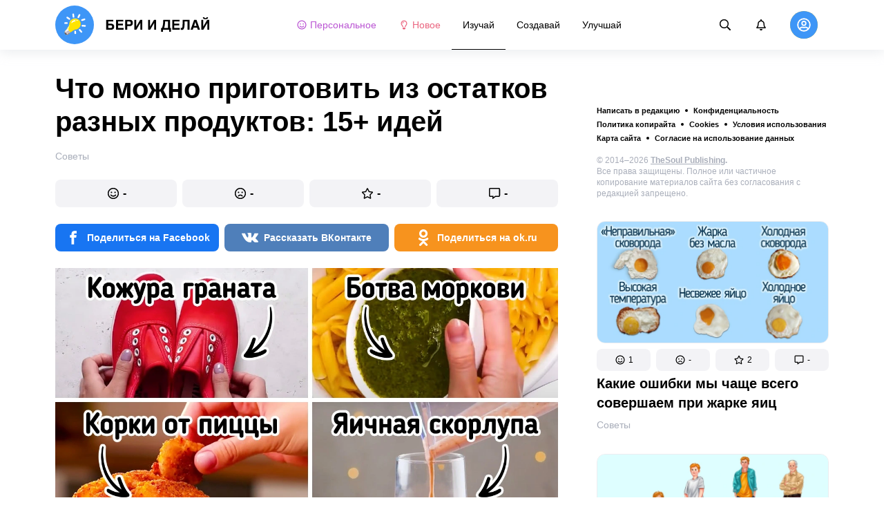

--- FILE ---
content_type: text/html; charset=utf-8
request_url: https://beridelai.club/izuchai-soveti/chto-mozhno-prigotovit-iz-ostatkov-raznyh-produktov-15-idej-2208/
body_size: 85883
content:
<!DOCTYPE html>
<html lang="ru" dir="ltr">
  <head>
    <meta name="charset" content="utf-8" >
<meta name="referrer" content="always" >
<meta name="referrer" content="unsafe-url" >
<meta name="viewport" content="width=device-width, initial-scale=1, user-scalable=no" >
<meta name="bsi" content="163827467094" >
<meta data-react-helmet="true" name="robots" content="max-image-preview:large"/><meta data-react-helmet="true" name="keywords" content="Творчество, реклама, дизайн, фотография, искусство, арт-проекты, художники, скульпторы, вдохновение, креатив"/><meta data-react-helmet="true" name="description" content="Перед тем как выбрасывать на помойку картофельные очистки, морковную ботву, яичную скорлупу, банку из-под майонеза или панцири креветок, задумайтесь, ведь из всего этого можно извлечь пользу или приготовить что-то вкусное и полезное."/><meta data-react-helmet="true" property="og:description" content="Перед тем как выбрасывать на помойку картофельные очистки, морковную ботву, яичную скорлупу, банку из-под майонеза или панцири креветок, задумайтесь, ведь из всего этого можно извлечь пользу или приготовить что-то вкусное и полезное."/><meta data-react-helmet="true" property="twitter:description" content="Перед тем как выбрасывать на помойку картофельные очистки, морковную ботву, яичную скорлупу, банку из-под майонеза или панцири креветок, задумайтесь, ведь из всего этого можно извлечь пользу или приготовить что-то вкусное и полезное."/><meta data-react-helmet="true" property="twitter:url" content="https://beridelai.club/izuchai-soveti/chto-mozhno-prigotovit-iz-ostatkov-raznyh-produktov-15-idej-2208/"/><meta data-react-helmet="true" property="al:web:url" content="https://beridelai.club/izuchai-soveti/chto-mozhno-prigotovit-iz-ostatkov-raznyh-produktov-15-idej-2208/"/><meta data-react-helmet="true" property="og:site_name" content="Бери и делай — Изучай. Создавай. Улучшай."/><meta data-react-helmet="true" property="article:published_time" content="2022-04-26T16:48:00+03:00"/><meta data-react-helmet="true" property="og:updated_time" content="2022-04-26T16:48:00+03:00"/><meta data-react-helmet="true" property="og:type" content="article"/><meta data-react-helmet="true" property="og:url" content="https://beridelai.club/izuchai-soveti/chto-mozhno-prigotovit-iz-ostatkov-raznyh-produktov-15-idej-2208/"/><meta data-react-helmet="true" property="og:title" content="Что можно приготовить из остатков разных продуктов: 15+ идей"/><meta data-react-helmet="true" property="og:image" content="https://wl-beridelai.cf.tsp.li/resize/1200x630/jpg/320/57e/732a7e5f788320dd3e17ac9101.jpg"/><meta data-react-helmet="true" property="og:image:width" content="1200"/><meta data-react-helmet="true" property="og:image:height" content="630"/><meta data-react-helmet="true" property="twitter:card" content="summary_large_image"/><meta data-react-helmet="true" name="twitter:title" content="Что можно приготовить из остатков разных продуктов: 15+ идей"/><meta data-react-helmet="true" name="twitter:image" content="https://wl-beridelai.cf.tsp.li/resize/1200x630/jpg/320/57e/732a7e5f788320dd3e17ac9101.jpg"/><meta data-react-helmet="true" name="twitter:image:width" content="1200"/><meta data-react-helmet="true" name="twitter:image:height" content="630"/>

    <script>
        window.__webpack_public_path__ = 'https://wl-static.cf.tsp.li/wl-frontend/client/dist/desktop/';
    </script>
    <!-- preconnect -->
      <link rel="preconnect" href="https://wl-beridelai.cf.tsp.li/" />
      <link rel="preconnect" href="https://wl-static.cf.tsp.li/" />
    <!-- preconnect end -->

    <!-- preload -->
    <link rel="preload" as="script" href="https://securepubads.g.doubleclick.net/tag/js/gpt.js" />
<link rel="preload" as="script" href="https://www.google-analytics.com/analytics.js" />
<link rel="preload" as="script" href="https://cdn.cookielaw.org/scripttemplates/otSDKStub.js" />
<link rel="preload" as="script" href="https://cdn.cookielaw.org/consent/tcf.stub.js" />
<link rel="preload" as="script" href="//c.amazon-adsystem.com/aax2/apstag.js" />
<link rel="preload" as="script" href="https://www.googletagmanager.com/gtag/js?id=G-YGNWVQ9YCY" />

    <link rel="canonical" href="https://beridelai.club/izuchai-soveti/chto-mozhno-prigotovit-iz-ostatkov-raznyh-produktov-15-idej-2208/" />
<link data-chunk="main" rel="preload" as="script" href="https://wl-static.cf.tsp.li/wl-frontend/client/dist/store/main-bundle-10410f8d.js">
<link data-chunk="main" rel="preload" as="style" href="https://wl-static.cf.tsp.li/wl-frontend/client/dist/consent/main-bundle-f9b80b01.css">
<link data-chunk="main" rel="preload" as="script" href="https://wl-static.cf.tsp.li/wl-frontend/client/dist/consent/main-bundle-f9b80b01.js">
<link data-chunk="ArticlePage-desktop" rel="preload" as="style" href="https://wl-static.cf.tsp.li/wl-frontend/client/dist/desktop/53381-chunk-9d90a173.css">
<link data-chunk="default-desktop" rel="preload" as="style" href="https://wl-static.cf.tsp.li/wl-frontend/client/dist/desktop/37058-chunk-9d90a173.css">
<link data-chunk="vert" rel="preload" as="style" href="https://wl-static.cf.tsp.li/wl-frontend/client/dist/desktop/61471-chunk-9d90a173.css">
<link data-chunk="main" rel="preload" as="style" href="https://wl-static.cf.tsp.li/wl-frontend/client/dist/desktop/main-bundle-9d90a173.css">
<link data-chunk="main" rel="preload" as="script" href="https://wl-static.cf.tsp.li/wl-frontend/client/dist/desktop/vendor-bundle-9d90a173.js">
<link data-chunk="main" rel="preload" as="script" href="https://wl-static.cf.tsp.li/wl-frontend/client/dist/desktop/main-bundle-9d90a173.js">
<link data-chunk="ru-ru-data-json" rel="preload" as="script" href="https://wl-static.cf.tsp.li/wl-frontend/client/dist/desktop/ru-ru-data-json-chunk-9d90a173.js">
<link data-chunk="vert" rel="preload" as="script" href="https://wl-static.cf.tsp.li/wl-frontend/client/dist/desktop/vert-chunk-9d90a173.js">
<link data-chunk="vert-pb-1090" rel="preload" as="script" href="https://wl-static.cf.tsp.li/wl-frontend/client/dist/desktop/vert-pb-1090-chunk-9d90a173.js">
<link data-chunk="default-desktop" rel="preload" as="script" href="https://wl-static.cf.tsp.li/wl-frontend/client/dist/desktop/default-desktop-chunk-9d90a173.js">
<link data-chunk="decorator" rel="preload" as="script" href="https://wl-static.cf.tsp.li/wl-frontend/client/dist/desktop/decorator-chunk-9d90a173.js">
<link data-chunk="ArticlePage-desktop" rel="preload" as="script" href="https://wl-static.cf.tsp.li/wl-frontend/client/dist/desktop/ArticlePage-desktop-chunk-9d90a173.js">
<link ref="alternate" type="application/rss+xml" href="https://beridelai.club/rss">
    <!-- preload end -->

    <link rel="manifest" href="/manifest.json">
    <title data-react-helmet="true">Что можно приготовить из остатков разных продуктов: 15+ идей / Бери и делай</title>

    
    <link rel="shortcut icon" href="/favicon.ico" type="image/x-icon">
    <link rel="icon" type="image/png" sizes="16x16" href="/favicons/favicon-16x16.png">
    <link rel="icon" type="image/png" sizes="32x32" href="/favicons/favicon-32x32.png">
    <link rel="icon" type="image/png" sizes="48x48" href="/favicons/favicon-48x48.png">
    <link rel="icon" type="image/png" sizes="48x48" href="/favicons/favicon-48x48.png">
    <link rel="apple-touch-icon" sizes="57x57" href="/favicons/apple-touch-icon-57x57.png">
    <link rel="apple-touch-icon" sizes="60x60" href="/favicons/apple-touch-icon-60x60.png">
    <link rel="apple-touch-icon" sizes="72x72" href="/favicons/apple-touch-icon-72x72.png">
    <link rel="apple-touch-icon" sizes="76x76" href="/favicons/apple-touch-icon-76x76.png">
    <link rel="apple-touch-icon" sizes="114x114" href="/favicons/apple-touch-icon-114x114.png">
    <link rel="apple-touch-icon" sizes="120x120" href="/favicons/apple-touch-icon-120x120.png">
    <link rel="apple-touch-icon" sizes="144x144" href="/favicons/apple-touch-icon-144x144.png">
    <link rel="apple-touch-icon" sizes="152x152" href="/favicons/apple-touch-icon-152x152.png">
    <link rel="apple-touch-icon" sizes="167x167" href="/favicons/apple-touch-icon-167x167.png">
    <link rel="apple-touch-icon" sizes="180x180" href="/favicons/apple-touch-icon-180x180.png">
    <link rel="apple-touch-icon" sizes="1024x1024" href="/favicons/apple-touch-icon-1024x1024.png">  
  

    <link data-chunk="main" rel="stylesheet" href="https://wl-static.cf.tsp.li/wl-frontend/client/dist/consent/main-bundle-f9b80b01.css">
<link data-chunk="main" rel="stylesheet" href="https://wl-static.cf.tsp.li/wl-frontend/client/dist/desktop/main-bundle-9d90a173.css">
<link data-chunk="vert" rel="stylesheet" href="https://wl-static.cf.tsp.li/wl-frontend/client/dist/desktop/61471-chunk-9d90a173.css">
<link data-chunk="default-desktop" rel="stylesheet" href="https://wl-static.cf.tsp.li/wl-frontend/client/dist/desktop/37058-chunk-9d90a173.css">
<link data-chunk="ArticlePage-desktop" rel="stylesheet" href="https://wl-static.cf.tsp.li/wl-frontend/client/dist/desktop/53381-chunk-9d90a173.css">

    
    
    <script type="text/javascript">
      window.googletag = window.googletag || {cmd: []};
    </script>
  
    
    <script type="text/javascript">
    (function initApsTag(a9, a, p) {
      if (a[a9]) return;
      function q(c, r) { a[a9]._Q.push([c, r]); }
  
      a[a9] = {
        init: function() { q('i', arguments); },
        fetchBids: function() { q('f', arguments); },
        setDisplayBids: function() {},
        targetingKeys: function() { return []; },
        _Q: []
      };
    })('apstag', window, document);
    </script>
    
    <script type="text/javascript">
      window.Ya || (window.Ya = {});
      window.yaContextCb = window.yaContextCb || [];
      window.Ya.adfoxCode || (window.Ya.adfoxCode = {});
      window.Ya.adfoxCode.hbCallbacks || (window.Ya.adfoxCode.hbCallbacks = []);
    </script>
  
    
    
    <script type="text/javascript">
      var adfoxBiddersMap = {"otm":"2037369","sape":"3313945","roxot":"3224216","solta":"3316310","bidvol":"3313944","hybrid":"3313946","adriver":"2028892","otclick":"3316311","astralab":"3265729","buzzoola":"3237010","myTarget":"","segmento":"3326560","videonow":"3322130","alfasense":"3313947","getintent":"3281829","mediasniper":"3313949","adfox_mttech":"3298515","betweenDigital":"2026425","adfox_yandex_roxot-adfox-hb":"692118"};
      var userTimeout = 1000;
      window.YaHeaderBiddingSettings = {
        biddersMap: adfoxBiddersMap,
        adUnits: [],
        timeout: userTimeout
      };
  </script>
  
    
  

    
  </head>
  <body data-domain="beridelai.club" data-locale-short="ru">
    
    <!-- for facebook embeds -->
    <div id="fb-root"></div>
    
    
  <script type="text/javascript">
  (function () {
    // @todo hack for scroll to element currrect work with initial load
    if (window.location.hash) {
      window.history.scrollRestoration = "manual";
    }
    window.addEventListener("load", function () {
        window.domLoadEventFired = true;
    });
  })();
  </script>
  
  
<div id='root'><div class="e72d443d869118c73f0c"><div class="g-recaptcha" data-size="invisible" data-sitekey="6LfWqp8UAAAAAKJiZWQhihJMebm2_awH0L5AEoxs"></div><div style="min-height:68px"><div class="ea387f58d83165d1fac3"><div class="fe8a7786148d3411be5f"><div class="d249cecb632a91641728"><svg class="icon b284736d24f31683ed32 f499a4cbe929520d2f9f"><use href="#SvgLoader" xlink:href="#SvgLoader"></use></svg></div></div></div></div><header class="cf2ade461366b6e8bbc3" data-test-id="header"><div class="a722d6a11fa19848c511"><a aria-label="logo" data-test-id="brand-logo" class="bb4c5b8a7a368279369d" href="/"><div class="d05ecfe2cfb8cbdeef6d"><img src="https://wl-static.cf.tsp.li/beridelai/client/svg/logo-desktop-big.svg" width="225" height="56" alt="Бери и делай"/></div></a><nav class="e65ad9eef1a14c86dd5a" data-test-id="navigation"><a class="d81df668cf9195c1a7ec f483f54ffd77cb63040a" data-test-id="link-personal-feed" href="/personal-feed"><svg class="e7f22bab97553786641d f499a4cbe929520d2f9f e50cb92145789f4c7355"><use href="#SvgSmileFull" xlink:href="#SvgSmileFull"></use></svg>Персональное</a><a class="cd71daa3e37ef4ab1307 f483f54ffd77cb63040a" data-test-id="link-new" href="/"><svg class="e7f22bab97553786641d f499a4cbe929520d2f9f e50cb92145789f4c7355"><use href="#SvgLump" xlink:href="#SvgLump"></use></svg>Новое</a><div class="eb0d8f12c1e325e3bd04"><div class="c0dfb7b4b10354a6d9fa f483f54ffd77cb63040a df00379cefea1edd0223 f483f54ffd77cb63040a" data-test-id="link-rubric-1">Изучай</div><div class="c0dfb7b4b10354a6d9fa f483f54ffd77cb63040a f483f54ffd77cb63040a" data-test-id="link-rubric-2">Создавай</div><div class="c0dfb7b4b10354a6d9fa f483f54ffd77cb63040a f483f54ffd77cb63040a" data-test-id="link-rubric-3">Улучшай</div></div></nav><div class="ea636e60557b7d483f04" data-test-id="search-field"><div class="b1963cb51f58f0c00070"><div class="c8d6297219d23efc9b6b"><div class="ed0cb4102e5d0d5b3d12"></div><div class="babbc961c4f379090434 d64866189849fdc3a9fa" data-test-id="search-icon"><svg class="e0ac1d5b3d988a7a94a1 f499a4cbe929520d2f9f a5effcf37cd85275530e f499a4cbe929520d2f9f a6ff9bc2fd7febbd054c"><use href="#SvgSearch" xlink:href="#SvgSearch"></use></svg></div><div class="a726f45e4b4e66b98ddd"><div class="a31ccabe33a4ea2eedb1 dc2789448a97bda85b27 f32e74145e66fb697664"><input type="text" class="ce8502b0dbfc9d4b2089" placeholder="Поиск по статьям" aria-label="Поиск по статьям" data-test-id="input" value=""/></div></div></div></div></div><div class="cae448dccd5f8503311e" data-test-id="notifications-link"><div class="e8019d5a5071c46a3d9e"><div class="d4f150e24d261ece3cd8"><svg class="e0ac1d5b3d988a7a94a1 f499a4cbe929520d2f9f a5effcf37cd85275530e f499a4cbe929520d2f9f"><use href="#SvgNotification" xlink:href="#SvgNotification"></use></svg></div></div></div><div class="afcff73076a4c99a6143" data-test-id="user-menu"><div class="f6fdfc4d0dc10cd47c86"><div class="c2bef147c5b66019f3e9 e5bd1d51f3dde555da2c c2bef147c5b66019f3e9"><div class="placeholder"><div class="b2d9d53d55bf99959bff"><img src="https://wl-static.cf.tsp.li/beridelai/client/svg/user-unauthorized.svg" class="d8839988e7f30be7cb94" alt="Бери и делай"/></div></div></div></div></div></div></header><div class="c6fe1ed11b6d5664cfe7"><aside class="bcaeb8b2f04e70f2bf3d"><div class="cbca70299449e1c667c6 aed62af27ad9dd3e8c03" data-test-id="aside-bar"><div></div><div class="bd1b27bbdfc09c21b399 b2a47676c568a294f002"><div class="f44805724a15eec46284"><ul class="a709903112970f964919"><li class="eeda531373d23e56dcba"><a href="https://www.thesoul-publishing.com/contact" target="blank" class="dd40d7c948c447e28223" data-test-id="menu-link-0">Написать в редакцию</a></li><li class="eeda531373d23e56dcba"><a class="dd40d7c948c447e28223" data-test-id="menu-link-1" href="/privacy/">Конфиденциальность</a></li><li class="eeda531373d23e56dcba"><a class="dd40d7c948c447e28223" data-test-id="menu-link-2" href="/copyrights/">Политика копирайта</a></li><li class="eeda531373d23e56dcba"><a class="dd40d7c948c447e28223" data-test-id="menu-link-3" href="/cookies/">Cookies</a></li><li class="eeda531373d23e56dcba"><a class="dd40d7c948c447e28223" data-test-id="menu-link-4" href="/tos/">Условия использования</a></li><li class="eeda531373d23e56dcba"><a class="dd40d7c948c447e28223" data-test-id="menu-link-5" href="/sitemap/">Карта сайта</a></li><li class="eeda531373d23e56dcba"><a href="#" target="blank" class="dd40d7c948c447e28223" data-test-id="menu-link-6">Согласие на использование данных</a></li></ul></div><div class="cdff5cf89d3bf768c987" data-test-id="copyright"><div class="copyright">© 2014–2026 <b><a href="https://thesoul-publishing.com/" target="_blank" rel="nofollow noopener noreferrer">TheSoul Publishing</a>.</b><br/>Все права защищены. Полное или частичное копирование материалов сайта без согласования с редакцией запрещено.</div></div><div class="cbca70299449e1c667c6 aed62af27ad9dd3e8c03" data-test-id="aside-bar-recommended"><div class="d204d3876170ad0a888a df2995aed52dcb2babb1" data-sharing-target="true" data-test-id="article-list-element-0"><a class="aa5b3dc5aa1864189011" data-test-id="logo-link" href="/izuchai-soveti/kakie-oshibki-my-chasche-vsego-sovershaem-pri-zharke-yaic-2642/"><div class="c228b882d312e86458f6"><div style="height:1px;margin-bottom:-1px;z-index:-1"></div><div class="a391fc50a588019ea11e"><svg class="f57ff628aec55d1bac8f a443992bc5ecfdb16eac"><use href="#SvgLogoPlaceholder" xlink:href="#SvgLogoPlaceholder"></use></svg></div></div></a><div class="e2e9ffc510b61b5d3e2e d181a5119d54b5a7c6d2 fb9104b15b9fe70b3d50" data-test-id="action-bar"><a class="af7a69014fa9588c5539 eba38aa652c6db8da5a9 a6a7b5c778777c3b4ce9 a8fdda9af242895b635e f83f1fdaf3870880f11c" href="#" role="button" data-test-id="like-button"><span class="d411adb44af16e284156"><svg class="fdd2cc2e2dd133fd843f"><use href="#SvgSmilePositive" xlink:href="#SvgSmilePositive"></use></svg></span><span class="c5edd8bc17071798b029">1</span></a><a class="af7a69014fa9588c5539 eba38aa652c6db8da5a9 bbf4f348863f862f80ae a8fdda9af242895b635e f83f1fdaf3870880f11c" href="#" role="button" data-test-id="dislike-button"><span class="d411adb44af16e284156"><svg class="fdd2cc2e2dd133fd843f"><use href="#SvgSmileNegative" xlink:href="#SvgSmileNegative"></use></svg></span><span class="c5edd8bc17071798b029">-</span></a><a class="af7a69014fa9588c5539 eba38aa652c6db8da5a9 f9adfaa12c8c9a37482a a8fdda9af242895b635e f83f1fdaf3870880f11c" href="#" role="button" data-test-id="favorite-button"><span class="d411adb44af16e284156"><svg class="fdd2cc2e2dd133fd843f"><use href="#SvgStar" xlink:href="#SvgStar"></use></svg></span><span class="c5edd8bc17071798b029">2</span></a><a class="af7a69014fa9588c5539 eba38aa652c6db8da5a9 e8ee7947bfdb53b5b28d a8fdda9af242895b635e f83f1fdaf3870880f11c" role="button" data-test-id="comments-link" href="/izuchai-soveti/kakie-oshibki-my-chasche-vsego-sovershaem-pri-zharke-yaic-2642/comments/"><span class="d411adb44af16e284156"><svg class="fdd2cc2e2dd133fd843f"><use href="#SvgMessage" xlink:href="#SvgMessage"></use></svg></span><span class="c5edd8bc17071798b029">-</span></a></div><h3><a class="da953866b2506133939d" data-test-id="title-link" href="/izuchai-soveti/kakie-oshibki-my-chasche-vsego-sovershaem-pri-zharke-yaic-2642/">Какие ошибки мы чаще всего совершаем при жарке яиц</a></h3><div class="fa9a0cc2d6b70136f247 b02256326459b2948579" data-test-id="rubrics"><a class="bafabe9b24f7abfc092d f8e5d0c4b9562c2367cd" data-test-id="rubric-link" href="/izuchai-soveti/">Советы</a></div></div><div class="d204d3876170ad0a888a df2995aed52dcb2babb1" data-sharing-target="true" data-test-id="article-list-element-1"><a class="aa5b3dc5aa1864189011" data-test-id="logo-link" href="/uluchshai-zdorove/skolko-vremeni-nuzhno-udelyat-fizicheskim-nagruzkam-2639/"><div class="c228b882d312e86458f6"><div style="height:1px;margin-bottom:-1px;z-index:-1"></div><div class="a391fc50a588019ea11e"><svg class="f57ff628aec55d1bac8f a443992bc5ecfdb16eac"><use href="#SvgLogoPlaceholder" xlink:href="#SvgLogoPlaceholder"></use></svg></div></div></a><div class="e2e9ffc510b61b5d3e2e d181a5119d54b5a7c6d2 fb9104b15b9fe70b3d50" data-test-id="action-bar"><a class="af7a69014fa9588c5539 eba38aa652c6db8da5a9 a6a7b5c778777c3b4ce9 a8fdda9af242895b635e f83f1fdaf3870880f11c" href="#" role="button" data-test-id="like-button"><span class="d411adb44af16e284156"><svg class="fdd2cc2e2dd133fd843f"><use href="#SvgSmilePositive" xlink:href="#SvgSmilePositive"></use></svg></span><span class="c5edd8bc17071798b029">1</span></a><a class="af7a69014fa9588c5539 eba38aa652c6db8da5a9 bbf4f348863f862f80ae a8fdda9af242895b635e f83f1fdaf3870880f11c" href="#" role="button" data-test-id="dislike-button"><span class="d411adb44af16e284156"><svg class="fdd2cc2e2dd133fd843f"><use href="#SvgSmileNegative" xlink:href="#SvgSmileNegative"></use></svg></span><span class="c5edd8bc17071798b029">-</span></a><a class="af7a69014fa9588c5539 eba38aa652c6db8da5a9 f9adfaa12c8c9a37482a a8fdda9af242895b635e f83f1fdaf3870880f11c" href="#" role="button" data-test-id="favorite-button"><span class="d411adb44af16e284156"><svg class="fdd2cc2e2dd133fd843f"><use href="#SvgStar" xlink:href="#SvgStar"></use></svg></span><span class="c5edd8bc17071798b029">1</span></a><a class="af7a69014fa9588c5539 eba38aa652c6db8da5a9 e8ee7947bfdb53b5b28d a8fdda9af242895b635e f83f1fdaf3870880f11c" role="button" data-test-id="comments-link" href="/uluchshai-zdorove/skolko-vremeni-nuzhno-udelyat-fizicheskim-nagruzkam-2639/comments/"><span class="d411adb44af16e284156"><svg class="fdd2cc2e2dd133fd843f"><use href="#SvgMessage" xlink:href="#SvgMessage"></use></svg></span><span class="c5edd8bc17071798b029">-</span></a></div><h3><a class="da953866b2506133939d" data-test-id="title-link" href="/uluchshai-zdorove/skolko-vremeni-nuzhno-udelyat-fizicheskim-nagruzkam-2639/">Сколько времени нужно уделять физическим нагрузкам</a></h3><div class="fa9a0cc2d6b70136f247 b02256326459b2948579" data-test-id="rubrics"><a class="bafabe9b24f7abfc092d f8e5d0c4b9562c2367cd" data-test-id="rubric-link" href="/uluchshai-zdorove/">Здоровье</a></div></div><div class="d204d3876170ad0a888a df2995aed52dcb2babb1" data-sharing-target="true" data-test-id="article-list-element-2"><a class="aa5b3dc5aa1864189011" data-test-id="logo-link" href="/izuchai-soveti/kak-fotografirovat-nochyu-na-smartfon-2638/"><div class="c228b882d312e86458f6"><div style="height:1px;margin-bottom:-1px;z-index:-1"></div><div class="a391fc50a588019ea11e"><svg class="f57ff628aec55d1bac8f a443992bc5ecfdb16eac"><use href="#SvgLogoPlaceholder" xlink:href="#SvgLogoPlaceholder"></use></svg></div></div></a><div class="e2e9ffc510b61b5d3e2e d181a5119d54b5a7c6d2 fb9104b15b9fe70b3d50" data-test-id="action-bar"><a class="af7a69014fa9588c5539 eba38aa652c6db8da5a9 a6a7b5c778777c3b4ce9 a8fdda9af242895b635e f83f1fdaf3870880f11c" href="#" role="button" data-test-id="like-button"><span class="d411adb44af16e284156"><svg class="fdd2cc2e2dd133fd843f"><use href="#SvgSmilePositive" xlink:href="#SvgSmilePositive"></use></svg></span><span class="c5edd8bc17071798b029">1</span></a><a class="af7a69014fa9588c5539 eba38aa652c6db8da5a9 bbf4f348863f862f80ae a8fdda9af242895b635e f83f1fdaf3870880f11c" href="#" role="button" data-test-id="dislike-button"><span class="d411adb44af16e284156"><svg class="fdd2cc2e2dd133fd843f"><use href="#SvgSmileNegative" xlink:href="#SvgSmileNegative"></use></svg></span><span class="c5edd8bc17071798b029">-</span></a><a class="af7a69014fa9588c5539 eba38aa652c6db8da5a9 f9adfaa12c8c9a37482a a8fdda9af242895b635e f83f1fdaf3870880f11c" href="#" role="button" data-test-id="favorite-button"><span class="d411adb44af16e284156"><svg class="fdd2cc2e2dd133fd843f"><use href="#SvgStar" xlink:href="#SvgStar"></use></svg></span><span class="c5edd8bc17071798b029">-</span></a><a class="af7a69014fa9588c5539 eba38aa652c6db8da5a9 e8ee7947bfdb53b5b28d a8fdda9af242895b635e f83f1fdaf3870880f11c" role="button" data-test-id="comments-link" href="/izuchai-soveti/kak-fotografirovat-nochyu-na-smartfon-2638/comments/"><span class="d411adb44af16e284156"><svg class="fdd2cc2e2dd133fd843f"><use href="#SvgMessage" xlink:href="#SvgMessage"></use></svg></span><span class="c5edd8bc17071798b029">-</span></a></div><h3><a class="da953866b2506133939d" data-test-id="title-link" href="/izuchai-soveti/kak-fotografirovat-nochyu-na-smartfon-2638/">Как фотографировать ночью на смартфон</a></h3><div class="fa9a0cc2d6b70136f247 b02256326459b2948579" data-test-id="rubrics"><a class="bafabe9b24f7abfc092d f8e5d0c4b9562c2367cd" data-test-id="rubric-link" href="/izuchai-soveti/">Советы</a></div></div><div class="d204d3876170ad0a888a df2995aed52dcb2babb1" data-sharing-target="true" data-test-id="article-list-element-3"><a class="aa5b3dc5aa1864189011" data-test-id="logo-link" href="/uluchshai-zhizn/kak-pravilno-uhazhivat-za-solncezaschitnymi-ochkami-2634/"><div class="c228b882d312e86458f6"><div style="height:1px;margin-bottom:-1px;z-index:-1"></div><div class="a391fc50a588019ea11e"><svg class="f57ff628aec55d1bac8f a443992bc5ecfdb16eac"><use href="#SvgLogoPlaceholder" xlink:href="#SvgLogoPlaceholder"></use></svg></div></div></a><div class="e2e9ffc510b61b5d3e2e d181a5119d54b5a7c6d2 fb9104b15b9fe70b3d50" data-test-id="action-bar"><a class="af7a69014fa9588c5539 eba38aa652c6db8da5a9 a6a7b5c778777c3b4ce9 a8fdda9af242895b635e f83f1fdaf3870880f11c" href="#" role="button" data-test-id="like-button"><span class="d411adb44af16e284156"><svg class="fdd2cc2e2dd133fd843f"><use href="#SvgSmilePositive" xlink:href="#SvgSmilePositive"></use></svg></span><span class="c5edd8bc17071798b029">-</span></a><a class="af7a69014fa9588c5539 eba38aa652c6db8da5a9 bbf4f348863f862f80ae a8fdda9af242895b635e f83f1fdaf3870880f11c" href="#" role="button" data-test-id="dislike-button"><span class="d411adb44af16e284156"><svg class="fdd2cc2e2dd133fd843f"><use href="#SvgSmileNegative" xlink:href="#SvgSmileNegative"></use></svg></span><span class="c5edd8bc17071798b029">-</span></a><a class="af7a69014fa9588c5539 eba38aa652c6db8da5a9 f9adfaa12c8c9a37482a a8fdda9af242895b635e f83f1fdaf3870880f11c" href="#" role="button" data-test-id="favorite-button"><span class="d411adb44af16e284156"><svg class="fdd2cc2e2dd133fd843f"><use href="#SvgStar" xlink:href="#SvgStar"></use></svg></span><span class="c5edd8bc17071798b029">1</span></a><a class="af7a69014fa9588c5539 eba38aa652c6db8da5a9 e8ee7947bfdb53b5b28d a8fdda9af242895b635e f83f1fdaf3870880f11c" role="button" data-test-id="comments-link" href="/uluchshai-zhizn/kak-pravilno-uhazhivat-za-solncezaschitnymi-ochkami-2634/comments/"><span class="d411adb44af16e284156"><svg class="fdd2cc2e2dd133fd843f"><use href="#SvgMessage" xlink:href="#SvgMessage"></use></svg></span><span class="c5edd8bc17071798b029">-</span></a></div><h3><a class="da953866b2506133939d" data-test-id="title-link" href="/uluchshai-zhizn/kak-pravilno-uhazhivat-za-solncezaschitnymi-ochkami-2634/">Как правильно ухаживать за солнцезащитными очками</a></h3><div class="fa9a0cc2d6b70136f247 b02256326459b2948579" data-test-id="rubrics"><a class="bafabe9b24f7abfc092d f8e5d0c4b9562c2367cd" data-test-id="rubric-link" href="/uluchshai-zhizn/">Жизнь</a></div></div><div class="d204d3876170ad0a888a df2995aed52dcb2babb1" data-sharing-target="true" data-test-id="article-list-element-4"><a class="aa5b3dc5aa1864189011" data-test-id="logo-link" href="/uluchshai-dom/kak-osvobodit-mesto-na-stoleshnice-2632/"><div class="c228b882d312e86458f6"><div style="height:1px;margin-bottom:-1px;z-index:-1"></div><div class="a391fc50a588019ea11e"><svg class="f57ff628aec55d1bac8f a443992bc5ecfdb16eac"><use href="#SvgLogoPlaceholder" xlink:href="#SvgLogoPlaceholder"></use></svg></div></div></a><div class="e2e9ffc510b61b5d3e2e d181a5119d54b5a7c6d2 fb9104b15b9fe70b3d50" data-test-id="action-bar"><a class="af7a69014fa9588c5539 eba38aa652c6db8da5a9 a6a7b5c778777c3b4ce9 a8fdda9af242895b635e f83f1fdaf3870880f11c" href="#" role="button" data-test-id="like-button"><span class="d411adb44af16e284156"><svg class="fdd2cc2e2dd133fd843f"><use href="#SvgSmilePositive" xlink:href="#SvgSmilePositive"></use></svg></span><span class="c5edd8bc17071798b029">1</span></a><a class="af7a69014fa9588c5539 eba38aa652c6db8da5a9 bbf4f348863f862f80ae a8fdda9af242895b635e f83f1fdaf3870880f11c" href="#" role="button" data-test-id="dislike-button"><span class="d411adb44af16e284156"><svg class="fdd2cc2e2dd133fd843f"><use href="#SvgSmileNegative" xlink:href="#SvgSmileNegative"></use></svg></span><span class="c5edd8bc17071798b029">-</span></a><a class="af7a69014fa9588c5539 eba38aa652c6db8da5a9 f9adfaa12c8c9a37482a a8fdda9af242895b635e f83f1fdaf3870880f11c" href="#" role="button" data-test-id="favorite-button"><span class="d411adb44af16e284156"><svg class="fdd2cc2e2dd133fd843f"><use href="#SvgStar" xlink:href="#SvgStar"></use></svg></span><span class="c5edd8bc17071798b029">-</span></a><a class="af7a69014fa9588c5539 eba38aa652c6db8da5a9 e8ee7947bfdb53b5b28d a8fdda9af242895b635e f83f1fdaf3870880f11c" role="button" data-test-id="comments-link" href="/uluchshai-dom/kak-osvobodit-mesto-na-stoleshnice-2632/comments/"><span class="d411adb44af16e284156"><svg class="fdd2cc2e2dd133fd843f"><use href="#SvgMessage" xlink:href="#SvgMessage"></use></svg></span><span class="c5edd8bc17071798b029">-</span></a></div><h3><a class="da953866b2506133939d" data-test-id="title-link" href="/uluchshai-dom/kak-osvobodit-mesto-na-stoleshnice-2632/">Как освободить место на столешнице</a></h3><div class="fa9a0cc2d6b70136f247 b02256326459b2948579" data-test-id="rubrics"><a class="bafabe9b24f7abfc092d f8e5d0c4b9562c2367cd" data-test-id="rubric-link" href="/uluchshai-dom/">Дом</a></div></div><div class="d204d3876170ad0a888a df2995aed52dcb2babb1" data-sharing-target="true" data-test-id="article-list-element-5"><a class="aa5b3dc5aa1864189011" data-test-id="logo-link" href="/uluchshai-krasota/kak-horosho-vyglyadet-v-ochkah-2635/"><div class="c228b882d312e86458f6"><div style="height:1px;margin-bottom:-1px;z-index:-1"></div><div class="a391fc50a588019ea11e"><svg class="f57ff628aec55d1bac8f a443992bc5ecfdb16eac"><use href="#SvgLogoPlaceholder" xlink:href="#SvgLogoPlaceholder"></use></svg></div></div></a><div class="e2e9ffc510b61b5d3e2e d181a5119d54b5a7c6d2 fb9104b15b9fe70b3d50" data-test-id="action-bar"><a class="af7a69014fa9588c5539 eba38aa652c6db8da5a9 a6a7b5c778777c3b4ce9 a8fdda9af242895b635e f83f1fdaf3870880f11c" href="#" role="button" data-test-id="like-button"><span class="d411adb44af16e284156"><svg class="fdd2cc2e2dd133fd843f"><use href="#SvgSmilePositive" xlink:href="#SvgSmilePositive"></use></svg></span><span class="c5edd8bc17071798b029">1</span></a><a class="af7a69014fa9588c5539 eba38aa652c6db8da5a9 bbf4f348863f862f80ae a8fdda9af242895b635e f83f1fdaf3870880f11c" href="#" role="button" data-test-id="dislike-button"><span class="d411adb44af16e284156"><svg class="fdd2cc2e2dd133fd843f"><use href="#SvgSmileNegative" xlink:href="#SvgSmileNegative"></use></svg></span><span class="c5edd8bc17071798b029">-</span></a><a class="af7a69014fa9588c5539 eba38aa652c6db8da5a9 f9adfaa12c8c9a37482a a8fdda9af242895b635e f83f1fdaf3870880f11c" href="#" role="button" data-test-id="favorite-button"><span class="d411adb44af16e284156"><svg class="fdd2cc2e2dd133fd843f"><use href="#SvgStar" xlink:href="#SvgStar"></use></svg></span><span class="c5edd8bc17071798b029">-</span></a><a class="af7a69014fa9588c5539 eba38aa652c6db8da5a9 e8ee7947bfdb53b5b28d a8fdda9af242895b635e f83f1fdaf3870880f11c" role="button" data-test-id="comments-link" href="/uluchshai-krasota/kak-horosho-vyglyadet-v-ochkah-2635/comments/"><span class="d411adb44af16e284156"><svg class="fdd2cc2e2dd133fd843f"><use href="#SvgMessage" xlink:href="#SvgMessage"></use></svg></span><span class="c5edd8bc17071798b029">-</span></a></div><h3><a class="da953866b2506133939d" data-test-id="title-link" href="/uluchshai-krasota/kak-horosho-vyglyadet-v-ochkah-2635/">Как хорошо выглядеть в очках</a></h3><div class="fa9a0cc2d6b70136f247 b02256326459b2948579" data-test-id="rubrics"><a class="bafabe9b24f7abfc092d f8e5d0c4b9562c2367cd" data-test-id="rubric-link" href="/uluchshai-krasota/">Красота</a></div></div><div class="d204d3876170ad0a888a df2995aed52dcb2babb1" data-sharing-target="true" data-test-id="article-list-element-6"><a class="aa5b3dc5aa1864189011" data-test-id="logo-link" href="/uluchshai-zhizn/kak-vzroslym-mozhno-veselo-provodit-vremya-2641/"><div class="c228b882d312e86458f6"><div style="height:1px;margin-bottom:-1px;z-index:-1"></div><div class="a391fc50a588019ea11e"><svg class="f57ff628aec55d1bac8f a443992bc5ecfdb16eac"><use href="#SvgLogoPlaceholder" xlink:href="#SvgLogoPlaceholder"></use></svg></div></div></a><div class="e2e9ffc510b61b5d3e2e d181a5119d54b5a7c6d2 fb9104b15b9fe70b3d50" data-test-id="action-bar"><a class="af7a69014fa9588c5539 eba38aa652c6db8da5a9 a6a7b5c778777c3b4ce9 a8fdda9af242895b635e f83f1fdaf3870880f11c" href="#" role="button" data-test-id="like-button"><span class="d411adb44af16e284156"><svg class="fdd2cc2e2dd133fd843f"><use href="#SvgSmilePositive" xlink:href="#SvgSmilePositive"></use></svg></span><span class="c5edd8bc17071798b029">-</span></a><a class="af7a69014fa9588c5539 eba38aa652c6db8da5a9 bbf4f348863f862f80ae a8fdda9af242895b635e f83f1fdaf3870880f11c" href="#" role="button" data-test-id="dislike-button"><span class="d411adb44af16e284156"><svg class="fdd2cc2e2dd133fd843f"><use href="#SvgSmileNegative" xlink:href="#SvgSmileNegative"></use></svg></span><span class="c5edd8bc17071798b029">-</span></a><a class="af7a69014fa9588c5539 eba38aa652c6db8da5a9 f9adfaa12c8c9a37482a a8fdda9af242895b635e f83f1fdaf3870880f11c" href="#" role="button" data-test-id="favorite-button"><span class="d411adb44af16e284156"><svg class="fdd2cc2e2dd133fd843f"><use href="#SvgStar" xlink:href="#SvgStar"></use></svg></span><span class="c5edd8bc17071798b029">-</span></a><a class="af7a69014fa9588c5539 eba38aa652c6db8da5a9 e8ee7947bfdb53b5b28d a8fdda9af242895b635e f83f1fdaf3870880f11c" role="button" data-test-id="comments-link" href="/uluchshai-zhizn/kak-vzroslym-mozhno-veselo-provodit-vremya-2641/comments/"><span class="d411adb44af16e284156"><svg class="fdd2cc2e2dd133fd843f"><use href="#SvgMessage" xlink:href="#SvgMessage"></use></svg></span><span class="c5edd8bc17071798b029">-</span></a></div><h3><a class="da953866b2506133939d" data-test-id="title-link" href="/uluchshai-zhizn/kak-vzroslym-mozhno-veselo-provodit-vremya-2641/">Как взрослым можно весело проводить время</a></h3><div class="fa9a0cc2d6b70136f247 b02256326459b2948579" data-test-id="rubrics"><a class="bafabe9b24f7abfc092d f8e5d0c4b9562c2367cd" data-test-id="rubric-link" href="/uluchshai-zhizn/">Жизнь</a></div></div><div class="d204d3876170ad0a888a df2995aed52dcb2babb1" data-sharing-target="true" data-test-id="article-list-element-7"><a class="aa5b3dc5aa1864189011" data-test-id="logo-link" href="/uluchshai-zhizn/gid-po-vidam-parketnogo-pola-2636/"><div class="c228b882d312e86458f6"><div style="height:1px;margin-bottom:-1px;z-index:-1"></div><div class="a391fc50a588019ea11e"><svg class="f57ff628aec55d1bac8f a443992bc5ecfdb16eac"><use href="#SvgLogoPlaceholder" xlink:href="#SvgLogoPlaceholder"></use></svg></div></div></a><div class="e2e9ffc510b61b5d3e2e d181a5119d54b5a7c6d2 fb9104b15b9fe70b3d50" data-test-id="action-bar"><a class="af7a69014fa9588c5539 eba38aa652c6db8da5a9 a6a7b5c778777c3b4ce9 a8fdda9af242895b635e f83f1fdaf3870880f11c" href="#" role="button" data-test-id="like-button"><span class="d411adb44af16e284156"><svg class="fdd2cc2e2dd133fd843f"><use href="#SvgSmilePositive" xlink:href="#SvgSmilePositive"></use></svg></span><span class="c5edd8bc17071798b029">-</span></a><a class="af7a69014fa9588c5539 eba38aa652c6db8da5a9 bbf4f348863f862f80ae a8fdda9af242895b635e f83f1fdaf3870880f11c" href="#" role="button" data-test-id="dislike-button"><span class="d411adb44af16e284156"><svg class="fdd2cc2e2dd133fd843f"><use href="#SvgSmileNegative" xlink:href="#SvgSmileNegative"></use></svg></span><span class="c5edd8bc17071798b029">-</span></a><a class="af7a69014fa9588c5539 eba38aa652c6db8da5a9 f9adfaa12c8c9a37482a a8fdda9af242895b635e f83f1fdaf3870880f11c" href="#" role="button" data-test-id="favorite-button"><span class="d411adb44af16e284156"><svg class="fdd2cc2e2dd133fd843f"><use href="#SvgStar" xlink:href="#SvgStar"></use></svg></span><span class="c5edd8bc17071798b029">-</span></a><a class="af7a69014fa9588c5539 eba38aa652c6db8da5a9 e8ee7947bfdb53b5b28d a8fdda9af242895b635e f83f1fdaf3870880f11c" role="button" data-test-id="comments-link" href="/uluchshai-zhizn/gid-po-vidam-parketnogo-pola-2636/comments/"><span class="d411adb44af16e284156"><svg class="fdd2cc2e2dd133fd843f"><use href="#SvgMessage" xlink:href="#SvgMessage"></use></svg></span><span class="c5edd8bc17071798b029">-</span></a></div><h3><a class="da953866b2506133939d" data-test-id="title-link" href="/uluchshai-zhizn/gid-po-vidam-parketnogo-pola-2636/">Гид по видам паркетного пола</a></h3><div class="fa9a0cc2d6b70136f247 b02256326459b2948579" data-test-id="rubrics"><a class="bafabe9b24f7abfc092d f8e5d0c4b9562c2367cd" data-test-id="rubric-link" href="/uluchshai-zhizn/">Жизнь</a></div></div><div class="d204d3876170ad0a888a df2995aed52dcb2babb1" data-sharing-target="true" data-test-id="article-list-element-8"><a class="aa5b3dc5aa1864189011" data-test-id="logo-link" href="/uluchshai-zdorove/7-chasto-vstrechayuschihsya-ukusov-nasekomyh-i-kak-ih-raspoznat-2633/"><div class="c228b882d312e86458f6"><div style="height:1px;margin-bottom:-1px;z-index:-1"></div><div class="a391fc50a588019ea11e"><svg class="f57ff628aec55d1bac8f a443992bc5ecfdb16eac"><use href="#SvgLogoPlaceholder" xlink:href="#SvgLogoPlaceholder"></use></svg></div></div></a><div class="e2e9ffc510b61b5d3e2e d181a5119d54b5a7c6d2 fb9104b15b9fe70b3d50" data-test-id="action-bar"><a class="af7a69014fa9588c5539 eba38aa652c6db8da5a9 a6a7b5c778777c3b4ce9 a8fdda9af242895b635e f83f1fdaf3870880f11c" href="#" role="button" data-test-id="like-button"><span class="d411adb44af16e284156"><svg class="fdd2cc2e2dd133fd843f"><use href="#SvgSmilePositive" xlink:href="#SvgSmilePositive"></use></svg></span><span class="c5edd8bc17071798b029">2</span></a><a class="af7a69014fa9588c5539 eba38aa652c6db8da5a9 bbf4f348863f862f80ae a8fdda9af242895b635e f83f1fdaf3870880f11c" href="#" role="button" data-test-id="dislike-button"><span class="d411adb44af16e284156"><svg class="fdd2cc2e2dd133fd843f"><use href="#SvgSmileNegative" xlink:href="#SvgSmileNegative"></use></svg></span><span class="c5edd8bc17071798b029">-</span></a><a class="af7a69014fa9588c5539 eba38aa652c6db8da5a9 f9adfaa12c8c9a37482a a8fdda9af242895b635e f83f1fdaf3870880f11c" href="#" role="button" data-test-id="favorite-button"><span class="d411adb44af16e284156"><svg class="fdd2cc2e2dd133fd843f"><use href="#SvgStar" xlink:href="#SvgStar"></use></svg></span><span class="c5edd8bc17071798b029">-</span></a><a class="af7a69014fa9588c5539 eba38aa652c6db8da5a9 e8ee7947bfdb53b5b28d a8fdda9af242895b635e f83f1fdaf3870880f11c" role="button" data-test-id="comments-link" href="/uluchshai-zdorove/7-chasto-vstrechayuschihsya-ukusov-nasekomyh-i-kak-ih-raspoznat-2633/comments/"><span class="d411adb44af16e284156"><svg class="fdd2cc2e2dd133fd843f"><use href="#SvgMessage" xlink:href="#SvgMessage"></use></svg></span><span class="c5edd8bc17071798b029">-</span></a></div><h3><a class="da953866b2506133939d" data-test-id="title-link" href="/uluchshai-zdorove/7-chasto-vstrechayuschihsya-ukusov-nasekomyh-i-kak-ih-raspoznat-2633/">7 часто встречающихся укусов насекомых и как их распознать</a></h3><div class="fa9a0cc2d6b70136f247 b02256326459b2948579" data-test-id="rubrics"><a class="bafabe9b24f7abfc092d f8e5d0c4b9562c2367cd" data-test-id="rubric-link" href="/uluchshai-zdorove/">Здоровье</a></div></div><div class="d204d3876170ad0a888a df2995aed52dcb2babb1" data-sharing-target="true" data-test-id="article-list-element-9"><a class="aa5b3dc5aa1864189011" data-test-id="logo-link" href="/sozdavai-recepti/vidy-kartofelya-fri-2637/"><div class="c228b882d312e86458f6"><div style="height:1px;margin-bottom:-1px;z-index:-1"></div><div class="a391fc50a588019ea11e"><svg class="f57ff628aec55d1bac8f a443992bc5ecfdb16eac"><use href="#SvgLogoPlaceholder" xlink:href="#SvgLogoPlaceholder"></use></svg></div></div></a><div class="e2e9ffc510b61b5d3e2e d181a5119d54b5a7c6d2 fb9104b15b9fe70b3d50" data-test-id="action-bar"><a class="af7a69014fa9588c5539 eba38aa652c6db8da5a9 a6a7b5c778777c3b4ce9 a8fdda9af242895b635e f83f1fdaf3870880f11c" href="#" role="button" data-test-id="like-button"><span class="d411adb44af16e284156"><svg class="fdd2cc2e2dd133fd843f"><use href="#SvgSmilePositive" xlink:href="#SvgSmilePositive"></use></svg></span><span class="c5edd8bc17071798b029">1</span></a><a class="af7a69014fa9588c5539 eba38aa652c6db8da5a9 bbf4f348863f862f80ae a8fdda9af242895b635e f83f1fdaf3870880f11c" href="#" role="button" data-test-id="dislike-button"><span class="d411adb44af16e284156"><svg class="fdd2cc2e2dd133fd843f"><use href="#SvgSmileNegative" xlink:href="#SvgSmileNegative"></use></svg></span><span class="c5edd8bc17071798b029">-</span></a><a class="af7a69014fa9588c5539 eba38aa652c6db8da5a9 f9adfaa12c8c9a37482a a8fdda9af242895b635e f83f1fdaf3870880f11c" href="#" role="button" data-test-id="favorite-button"><span class="d411adb44af16e284156"><svg class="fdd2cc2e2dd133fd843f"><use href="#SvgStar" xlink:href="#SvgStar"></use></svg></span><span class="c5edd8bc17071798b029">1</span></a><a class="af7a69014fa9588c5539 eba38aa652c6db8da5a9 e8ee7947bfdb53b5b28d a8fdda9af242895b635e f83f1fdaf3870880f11c" role="button" data-test-id="comments-link" href="/sozdavai-recepti/vidy-kartofelya-fri-2637/comments/"><span class="d411adb44af16e284156"><svg class="fdd2cc2e2dd133fd843f"><use href="#SvgMessage" xlink:href="#SvgMessage"></use></svg></span><span class="c5edd8bc17071798b029">-</span></a></div><h3><a class="da953866b2506133939d" data-test-id="title-link" href="/sozdavai-recepti/vidy-kartofelya-fri-2637/">Виды картофеля фри</a></h3><div class="fa9a0cc2d6b70136f247 b02256326459b2948579" data-test-id="rubrics"><a class="bafabe9b24f7abfc092d f8e5d0c4b9562c2367cd" data-test-id="rubric-link" href="/sozdavai-recepti/">Рецепты</a></div></div></div></div></div></aside><main class="ba98018b3f2de4397e5c"><article class="ae6b8a925e7933c2aa27" data-test-id="article" itemscope="" itemType="https://schema.org/Article"><div class="f7e38b726048611cb1d8"><div class="d929aa1fb1f56601a7dc fc828c1aee0c4fd57326 d6e6c99797533fcec215" data-test-id="left-vertical-sharing"><div class="e6e8b837122d3c52aeec fe39012ca7c566cf783e facebook" title="Поделиться на Facebook" data-test-id="share-button-facebook"><svg class="f499a4cbe929520d2f9f e57c96bd2b922ddf4949"><use href="#SvgFb" xlink:href="#SvgFb"></use></svg></div><div class="e6e8b837122d3c52aeec c150013df03f92cec471 whatsapp" title="Поделиться в WhatsApp" data-test-id="share-button-whatsapp"><svg class="f499a4cbe929520d2f9f e57c96bd2b922ddf4949"><use href="#SvgWa" xlink:href="#SvgWa"></use></svg></div><div class="e6e8b837122d3c52aeec bc767e9ff772c297a555 vkontakte" title="Рассказать ВКонтакте" data-test-id="share-button-vkontakte"><svg class="f499a4cbe929520d2f9f e57c96bd2b922ddf4949"><use href="#SvgVk" xlink:href="#SvgVk"></use></svg></div><div class="e6e8b837122d3c52aeec eb772c5f5aae02d5f420 odnoklassniki" title="Поделиться на ok.ru" data-test-id="share-button-odnoklassniki"><svg class="f499a4cbe929520d2f9f e57c96bd2b922ddf4949"><use href="#SvgOk" xlink:href="#SvgOk"></use></svg></div><div class="e6e8b837122d3c52aeec e8c61a63e4c67402acc2 telegram" title="Поделиться в Телеграм" data-test-id="share-button-telegram"><svg class="f499a4cbe929520d2f9f e57c96bd2b922ddf4949"><use href="#SvgTelegram" xlink:href="#SvgTelegram"></use></svg></div><div><div class="e6e8b837122d3c52aeec ae2b14da66ff7f48c6c7" title="Скопировать ссылку" data-test-id="share-button-copyLink"><svg class="f499a4cbe929520d2f9f e57c96bd2b922ddf4949"><use href="#SvgLink" xlink:href="#SvgLink"></use></svg></div></div></div></div><div class="cbca70299449e1c667c6 aed62af27ad9dd3e8c03 dc9c234bcfaf5e67ef89 a66ff723184d3e3c66ce"><h1 class="d048ccc10f4818c77eb0" data-test-id="title" itemProp="name">Что можно приготовить из остатков разных продуктов: 15+ идей</h1><div class="c0f7ddc62a8e353b7a1b"><a type="ghost" class="ae8cca3506f50fc54d6c eeab1c8ee6928134e037 left a5b475c0ded458388b73" data-google-interstitial="false" href="/izuchai-soveti/"><span class="b6db1ebe9e0a7e373b93">Советы</span></a></div><div class="f26f6ad27170f8a9a728 e2e9ffc510b61b5d3e2e d181a5119d54b5a7c6d2 ffee1d867f182568a58f" data-test-id="top-action-bar"><a class="af7a69014fa9588c5539 eba38aa652c6db8da5a9 a6a7b5c778777c3b4ce9 a8fdda9af242895b635e f83f1fdaf3870880f11c" href="#" role="button" data-test-id="like-button"><span class="d411adb44af16e284156"><svg class="fdd2cc2e2dd133fd843f"><use href="#SvgSmilePositive" xlink:href="#SvgSmilePositive"></use></svg></span><span class="c5edd8bc17071798b029">-</span></a><a class="af7a69014fa9588c5539 eba38aa652c6db8da5a9 bbf4f348863f862f80ae a8fdda9af242895b635e f83f1fdaf3870880f11c" href="#" role="button" data-test-id="dislike-button"><span class="d411adb44af16e284156"><svg class="fdd2cc2e2dd133fd843f"><use href="#SvgSmileNegative" xlink:href="#SvgSmileNegative"></use></svg></span><span class="c5edd8bc17071798b029">-</span></a><a class="af7a69014fa9588c5539 eba38aa652c6db8da5a9 f9adfaa12c8c9a37482a a8fdda9af242895b635e f83f1fdaf3870880f11c" href="#" role="button" data-test-id="favorite-button"><span class="d411adb44af16e284156"><svg class="fdd2cc2e2dd133fd843f"><use href="#SvgStar" xlink:href="#SvgStar"></use></svg></span><span class="c5edd8bc17071798b029">-</span></a><a class="af7a69014fa9588c5539 eba38aa652c6db8da5a9 e8ee7947bfdb53b5b28d a8fdda9af242895b635e f83f1fdaf3870880f11c" role="button" data-test-id="comments-link" href="/izuchai-soveti/chto-mozhno-prigotovit-iz-ostatkov-raznyh-produktov-15-idej-2208/comments/"><span class="d411adb44af16e284156"><svg class="fdd2cc2e2dd133fd843f"><use href="#SvgMessage" xlink:href="#SvgMessage"></use></svg></span><span class="c5edd8bc17071798b029">-</span></a></div><div class="f283ba80839852758f88" data-test-id="top-sharing"><div class="f5634cc5e76164a47810"><button class="dab7664c8ce704aed52a fe39012ca7c566cf783e" data-test-id="share-button-facebook"><svg class="f499a4cbe929520d2f9f b9698f66ce3b2067a78e"><use href="#SvgFb" xlink:href="#SvgFb"></use></svg><span class="f2af2524021794ed86ce">Поделиться на Facebook</span></button><button class="dab7664c8ce704aed52a bc767e9ff772c297a555" data-test-id="share-button-vkontakte"><svg class="f499a4cbe929520d2f9f b9698f66ce3b2067a78e"><use href="#SvgVk" xlink:href="#SvgVk"></use></svg><span class="f2af2524021794ed86ce">Рассказать ВКонтакте</span></button><button class="dab7664c8ce704aed52a eb772c5f5aae02d5f420" data-test-id="share-button-odnoklassniki"><svg class="f499a4cbe929520d2f9f b9698f66ce3b2067a78e"><use href="#SvgOk" xlink:href="#SvgOk"></use></svg><span class="f2af2524021794ed86ce">Поделиться на ok.ru</span></button></div></div><script type="application/ld+json">{"@context":"https://schema.org","@type":"NewsArticle","headline":"Что можно приготовить из остатков разных продуктов: 15+ идей","description":"Перед тем как выбрасывать на помойку картофельные очистки, морковную ботву, яичную скорлупу, банку из-под майонеза или панцири креветок, задумайтесь, ведь из всего этого можно извлечь пользу или приготовить что-то вкусное и полезное.","image":"https://wl-beridelai.cf.tsp.li/resize/1200x630/jpg/320/57e/732a7e5f788320dd3e17ac9101.jpg","datePublished":"2022-04-26T13:48:00.000Z","dateModified":"2022-04-26T13:48:00.000Z","publisher":{"@context":"https://schema.org","@type":"Organization","name":"Бери и делай","url":"https://beridelai.club/izuchai-soveti/chto-mozhno-prigotovit-iz-ostatkov-raznyh-produktov-15-idej-2208/","sameAs":["https://www.facebook.com/delai.club/","https://www.instagram.com/5mincrafts.ru/","https://www.youtube.com/channel/UCDRVc_LN4TSbD86Rl18l9kQ","https://vk.com/beri__i_delai"]},"mainEntityOfPage":{"@type":"WebPage","@id":"https://beridelai.club/izuchai-soveti/chto-mozhno-prigotovit-iz-ostatkov-raznyh-produktov-15-idej-2208/"},"articleSection":"Советы","author":[],"interactionStatistic":[{"@type":"InteractionCounter","userInteractionCount":0,"interactionType":{"@type":"Action","name":"http://schema.org/CommentAction"}}],"isAccessibleForFree":true}</script><div class="da6593441928737fb4a6" data-test-id="article-content"><div><picture class="b10992b7e7307cb7c32f"><source srcSet="https://wl-beridelai.cf.tsp.li/resize/1200x630/webp/320/57e/732a7e5f788320dd3e17ac9101.jpg.webp 1x" type="image/webp"/><img src="https://wl-beridelai.cf.tsp.li/resize/1200x630/jpg/320/57e/732a7e5f788320dd3e17ac9101.jpg" class="e33ce0f82f0e7404cc63 d7c8d994ae6bf70eaf65" alt="Что можно приготовить из остатков разных продуктов: 15+ идей" title="Что можно приготовить из остатков разных продуктов: 15+ идей" width="1200" height="630" id="image999999" loading="lazy"/></picture></div><div><div class="e599d42b92530cddc130"><p>Перед тем как выбрасывать на помойку картофельные очистки, морковную ботву, яичную скорлупу, банку из-под майонеза или панцири креветок, задумайтесь, ведь из всего этого можно извлечь пользу или приготовить что-то вкусное и полезное.</p>
</div></div><div><div class="e599d42b92530cddc130"><p><strong>«Бери и Делай»</strong> предлагает ответственно подойти к остаткам разных продуктов и с пользой применить их в кулинарии и быту.</p>
</div></div><div><div class="e599d42b92530cddc130"><h3 style="text-align:center;">Соус для пасты из зеленых листьев моркови</h3></div></div><div><div class="fe475c3f28885ceec1f1" tabindex="-1"><div data-test-id="article-image-3"><div><picture class="b10992b7e7307cb7c32f"><source srcSet="https://wl-beridelai.cf.tsp.li/resize/728x/webp/8ab/02a/ad9b115539b0715fbf0d530409.jpg.webp 1x" type="image/webp"/><img src="https://wl-beridelai.cf.tsp.li/resize/728x/jpg/8ab/02a/ad9b115539b0715fbf0d530409.jpg" class="e33ce0f82f0e7404cc63" alt="" title="" width="728" height="423" id="image54181" fetchpriority="high"/></picture></div><div class="bf0a2e8fd2dd44f1e1c9"><div><div><div class="f4eb1086be6a5338f6f2 e6a2cb6ec3db58c6dd19"><a href="https://youtu.be/7BwH7srZeXY?t=102" target="_blank" rel="nofollow noopener noreferrer">© <!-- -->БЕРИ И ДЕЛАЙ — Дети / YouTube</a></div></div></div><div class="dac52a5254ab31077b45"><div class="cfab675a122c2fb7e89c"><div class="c5a086cc88a3a34159ab"><div class="a787c03cab0f059c7b0a" aria-expanded="false" aria-haspopup="menu" aria-label="Share"><svg class="f72a71bcbaad78c274e7"><use href="#SvgLink" xlink:href="#SvgLink"></use></svg></div></div></div></div></div></div></div></div><div><div class="e599d42b92530cddc130"><p><a rel="noopener noreferrer nofollow" target="_blank" href="https://youtu.be/7BwH7srZeXY?t=102">Отрежьте</a> листья моркови. Хорошо промойте их под проточной водой. Положите в блендер, добавьте немного оливкового масла, 1 ч. л. паприки, столько же молотого черного перца и соли, горсть грецких орехов и перетрите до однородной массы. Готовую массу используйте в качестве соуса для заправки пасты.</p>
</div></div><div><div class="e599d42b92530cddc130"><h3 style="text-align:center;">Заправка из зелени для бульонов и соусов</h3></div></div><div><div class="e599d42b92530cddc130"><p>Остатки зелени (в том числе и стебли) мелко нарубите и смешайте с оливковым маслом или водой, затем заполните полученной смесью формочки для льда. Используйте такие кубики, чтобы на их основе готовить супы, соусы или рагу.</p>
</div></div><div><div class="e599d42b92530cddc130"><h3 style="text-align:center;">Источник кальция в виде порошка из яичной скорлупы</h3></div></div><div><div class="fe475c3f28885ceec1f1" tabindex="-1"><div data-test-id="article-image-8"><div><picture class="b10992b7e7307cb7c32f"><source srcSet="https://wl-beridelai.cf.tsp.li/resize/728x/webp/de7/6e8/704a505dc6b94f2ad7b3159cb6.jpg.webp 1x" type="image/webp"/><img src="https://wl-beridelai.cf.tsp.li/resize/728x/jpg/de7/6e8/704a505dc6b94f2ad7b3159cb6.jpg" class="e33ce0f82f0e7404cc63" alt="" title="" width="728" height="423" id="image54182" loading="lazy"/></picture></div><div class="bf0a2e8fd2dd44f1e1c9"><div><div><div class="f4eb1086be6a5338f6f2 e6a2cb6ec3db58c6dd19"><a href="https://youtu.be/qBiwKz9_PzM?t=253" target="_blank" rel="nofollow noopener noreferrer">© <!-- -->Бери и Делай — ПОДРОСТКИ / YouTube</a></div></div></div><div class="dac52a5254ab31077b45"><div class="cfab675a122c2fb7e89c"><div class="c5a086cc88a3a34159ab"><div class="a787c03cab0f059c7b0a" aria-expanded="false" aria-haspopup="menu" aria-label="Share"><svg class="f72a71bcbaad78c274e7"><use href="#SvgLink" xlink:href="#SvgLink"></use></svg></div></div></div></div></div></div></div></div><div><div class="e599d42b92530cddc130"><p>Яичную скорлупу <a rel="noopener noreferrer nofollow" target="_blank" href="https://youtu.be/qBiwKz9_PzM?t=253">проварите</a> на среднем огне, чтобы избавиться от остатков белка. Затем все скорлупки выложите на противень и уберите в духовку на 15 минут, выбрав средний температурный режим. После с помощью блендера перетрите все в порошок.</p>
<p><a rel="noopener noreferrer nofollow" target="_blank" href="https://www.emedihealth.com/nutrition/eggshells-benefits">Используйте</a> этот <a rel="noopener noreferrer nofollow" target="_blank" href="https://www.webmd.com/drugs/2/drug-59747/calcium-and-eggshell-chelated-oral/details">порошок</a> в качестве дополнительного <a rel="noopener noreferrer nofollow" target="_blank" href="https://pubmed.ncbi.nlm.nih.gov/15018022/#:~:text=Eggshell%20powder%20is,treatment%20of%20osteoporosis.">источника кальция</a>, добавляя его в сухие завтраки, каши, молочные коктейли или смузи.</p>
</div></div><div><div class="e599d42b92530cddc130"><h3 style="text-align:center;">Шоколадное молоко в банке из-под десертной пасты</h3></div></div><div><div class="e599d42b92530cddc130"><p>Банку из-под шоколадно-ореховой пасты залейте горячим молоком, закройте и хорошо потрясите. Остатки пасты растают и образуют вкусное шоколадно-ореховое молоко.</p>
</div></div><div><div class="e599d42b92530cddc130"><h3 style="text-align:center;">Смесь для панировки из остатков пиццы</h3></div></div><div><div class="fe475c3f28885ceec1f1" tabindex="-1"><div data-test-id="article-image-13"><div><picture class="b10992b7e7307cb7c32f"><source srcSet="https://wl-beridelai.cf.tsp.li/resize/728x/webp/815/be5/e56e36558dbbb9319b8d98302f.jpg.webp 1x" type="image/webp"/><img src="https://wl-beridelai.cf.tsp.li/resize/728x/jpg/815/be5/e56e36558dbbb9319b8d98302f.jpg" class="e33ce0f82f0e7404cc63" alt="" title="" width="728" height="423" id="image54183" loading="lazy"/></picture></div><div class="bf0a2e8fd2dd44f1e1c9"><div><div><div class="f4eb1086be6a5338f6f2 e6a2cb6ec3db58c6dd19"><a href="https://youtu.be/7BwH7srZeXY?t=51" target="_blank" rel="nofollow noopener noreferrer">© <!-- -->БЕРИ И ДЕЛАЙ — Дети / YouTube</a></div></div></div><div class="dac52a5254ab31077b45"><div class="cfab675a122c2fb7e89c"><div class="c5a086cc88a3a34159ab"><div class="a787c03cab0f059c7b0a" aria-expanded="false" aria-haspopup="menu" aria-label="Share"><svg class="f72a71bcbaad78c274e7"><use href="#SvgLink" xlink:href="#SvgLink"></use></svg></div></div></div></div></div></div></div></div><div><div class="e599d42b92530cddc130"><p>Корки пиццы <a rel="noopener noreferrer nofollow" target="_blank" href="https://youtu.be/7BwH7srZeXY?t=51">перетрите</a> с помощью блендера в крошку. В отдельной миске перемешайте желтки. Возьмите кусочки куриного мяса, обмакните в яичной смеси, затем обваляйте в крошке и обжарьте в масле на сковороде с двух сторон до золотистой корочки.</p>
</div></div><div><div class="e599d42b92530cddc130"><h3 style="text-align:center;">Соус из огуречного рассола</h3></div></div><div><div class="e599d42b92530cddc130"><p>Возьмите около 240 г любого плавленого или сливочного сыра и смешайте его в блендере с 200 мл огуречного рассола. Взбейте до однородного состояния. Соус подавайте к мясу, рыбе или овощам.</p>
</div></div><div><div class="e599d42b92530cddc130"><h3 style="text-align:center;">Варенье из арбузных корок</h3></div></div><div><div class="fe475c3f28885ceec1f1" tabindex="-1"><div data-test-id="article-image-18"><div><picture class="b10992b7e7307cb7c32f"><source srcSet="https://wl-beridelai.cf.tsp.li/resize/728x/webp/8a6/734/36d4d656b0acba0aafd1c2c6b1.jpg.webp 1x" type="image/webp"/><img src="https://wl-beridelai.cf.tsp.li/resize/728x/jpg/8a6/734/36d4d656b0acba0aafd1c2c6b1.jpg" class="e33ce0f82f0e7404cc63" alt="" title="" width="728" height="423" id="image54184" loading="lazy"/></picture></div><div class="bf0a2e8fd2dd44f1e1c9"><div><div><div class="f4eb1086be6a5338f6f2 e6a2cb6ec3db58c6dd19"><a href="https://youtu.be/7BwH7srZeXY?t=182" target="_blank" rel="nofollow noopener noreferrer">© <!-- -->БЕРИ И ДЕЛАЙ — Дети / YouTube</a></div></div></div><div class="dac52a5254ab31077b45"><div class="cfab675a122c2fb7e89c"><div class="c5a086cc88a3a34159ab"><div class="a787c03cab0f059c7b0a" aria-expanded="false" aria-haspopup="menu" aria-label="Share"><svg class="f72a71bcbaad78c274e7"><use href="#SvgLink" xlink:href="#SvgLink"></use></svg></div></div></div></div></div></div></div></div><div><div class="e599d42b92530cddc130"><p>Арбузные корки (примерно 100–150 г) <a rel="noopener noreferrer nofollow" target="_blank" href="https://youtu.be/7BwH7srZeXY?t=182">нарежьте</a> вдоль на небольшие прямоугольные кусочки и выложите в сковороду. Добавьте около 100 г сахара и 500 мл воды. Доведите на среднем огне до кипения, затем убавьте огонь и, постоянно помешивая, дождитесь, пока часть воды не выкипит, образовав сладкую густую карамель, а сами корки не потемнеют. Готовое варенье перелейте в чистую сухую банку.</p>
</div></div><div></div><div><div class="e599d42b92530cddc130"><h3 style="text-align:center;">Цитрусовый сахар из кожуры</h3></div></div><div><div class="e599d42b92530cddc130"><p>Кожуру 2 апельсинов очистите от белой твердой мякоти, затем сложите в блендер вместе с 250 г сахара и 1 ч. л. воды или апельсинового сока. Включите блендер и перемалывайте, пока не получите однородную смесь. Затем выложите все на противень, равномерно распределив вдоль всей поверхности, и оставьте подсыхать. После этого цитрусовый сахар пересыпьте в сухую чистую банку и плотно закройте.</p>
</div></div><div><div class="e599d42b92530cddc130"><h3 style="text-align:center;">Чайный напиток из финиковых косточек</h3></div></div><div><div class="fe475c3f28885ceec1f1" tabindex="-1"><div data-test-id="article-image-24"><div><picture class="b10992b7e7307cb7c32f"><source srcSet="https://wl-beridelai.cf.tsp.li/resize/728x/webp/350/aeb/60ee905ec7a029e7d000e403dc.jpg.webp 1x" type="image/webp"/><img src="https://wl-beridelai.cf.tsp.li/resize/728x/jpg/350/aeb/60ee905ec7a029e7d000e403dc.jpg" class="e33ce0f82f0e7404cc63" alt="" title="" width="728" height="423" id="image54185" loading="lazy"/></picture></div><div class="bf0a2e8fd2dd44f1e1c9"><div><div><div class="f4eb1086be6a5338f6f2 e6a2cb6ec3db58c6dd19"><a href="https://youtu.be/qBiwKz9_PzM?t=493" target="_blank" rel="nofollow noopener noreferrer">© <!-- -->Бери и Делай — ПОДРОСТКИ / YouTube</a></div></div></div><div class="dac52a5254ab31077b45"><div class="cfab675a122c2fb7e89c"><div class="c5a086cc88a3a34159ab"><div class="a787c03cab0f059c7b0a" aria-expanded="false" aria-haspopup="menu" aria-label="Share"><svg class="f72a71bcbaad78c274e7"><use href="#SvgLink" xlink:href="#SvgLink"></use></svg></div></div></div></div></div></div></div></div><div><div class="e599d42b92530cddc130"><p><a rel="noopener noreferrer nofollow" target="_blank" href="https://youtu.be/qBiwKz9_PzM?t=493">Возьмите</a> горсть финиковых косточек. Поджарьте на разогретой сковороде. Сложите подсушенные косточки в кофемолку и превратите в порошок мелкого помола.</p>
<p>Заваривайте его <a rel="noopener noreferrer nofollow" target="_blank" href="https://saffronice.com/products/date-seed-coffee">как кофе</a>: для приготовления 1 чашки напитка в чайник насыпьте 0,5 ст. л. порошка, залейте 200 мл кипятка, дайте настояться, а затем перелейте в чашку и подавайте к столу.</p>
</div></div><div><div class="e599d42b92530cddc130"><h3 style="text-align:center;">Основа для овощных бульонов из обрезков овощей и трав</h3></div></div><div><div class="e599d42b92530cddc130"><p><a rel="noopener noreferrer nofollow" target="_blank" href="https://www.tasteofhome.com/collection/tips-for-people-who-hate-throwing-food-away/#:~:text=Don%E2%80%99t%20just%20toss,under%20the%20weather.">Не выбрасывайте</a> шелуху от лука и чеснока, кожуру после очистки моркови, картофеля, кабачков и других продуктов, а также стебли зелени, в том числе кочерыжки брокколи или цветной капусты.<strong> </strong>Сложите их в кастрюлю, добавьте 1–2 ч. л. сливочного масла, немного обжарьте и залейте водой, затем добавьте соль и доведите до кипения. Накройте крышкой, убавьте огонь и варите еще 20–30 минут, чтобы получить ароматный и вкусный овощной бульон.</p>
</div></div><div><div class="e599d42b92530cddc130"><h3 style="text-align:center;">Соусы из майонеза, оставшегося на стенках банки</h3></div></div><div><div class="fe475c3f28885ceec1f1" tabindex="-1"><div data-test-id="article-image-29"><div><picture class="b10992b7e7307cb7c32f"><source srcSet="https://wl-beridelai.cf.tsp.li/resize/728x/webp/9cf/4f9/64367758cab51514cde5dd64c6.jpg.webp 1x" type="image/webp"/><img src="https://wl-beridelai.cf.tsp.li/resize/728x/jpg/9cf/4f9/64367758cab51514cde5dd64c6.jpg" class="e33ce0f82f0e7404cc63" alt="" title="" width="728" height="423" id="image54186" loading="lazy"/></picture></div><div class="bf0a2e8fd2dd44f1e1c9"><div><div><div class="f4eb1086be6a5338f6f2 e6a2cb6ec3db58c6dd19"><a href="https://youtu.be/7BwH7srZeXY?t=240" target="_blank" rel="nofollow noopener noreferrer">© <!-- -->БЕРИ И ДЕЛАЙ — Дети / YouTube</a></div></div></div><div class="dac52a5254ab31077b45"><div class="cfab675a122c2fb7e89c"><div class="c5a086cc88a3a34159ab"><div class="a787c03cab0f059c7b0a" aria-expanded="false" aria-haspopup="menu" aria-label="Share"><svg class="f72a71bcbaad78c274e7"><use href="#SvgLink" xlink:href="#SvgLink"></use></svg></div></div></div></div></div></div></div></div><div><div class="e599d42b92530cddc130"><p>Если майонез в банке остался лишь на стенках, не спешите избавляться от него. <a rel="noopener noreferrer nofollow" target="_blank" href="https://youtu.be/7BwH7srZeXY?t=240">Долейте</a> в банку 1 ст. л. яблочного уксуса, столько же оливкового масла и добавьте щепотку перца. Закройте крышкой и потрясите в руках, чтобы все перемешалось до однородного состояния.</p>
<p>Используйте этот соус для заправки салатов или блюд из мяса, например при подаче пельменей. Вы можете подобрать иные сочетания: попробуйте смешать остатки майонеза с небольшим количеством мясного бульона и соевого соуса, а затем заправить этим суп с лапшой.</p>
</div></div><div><div class="e599d42b92530cddc130"><h3 style="text-align:center;">Пышные оладьи из скисшего молока</h3></div></div><div><div class="e599d42b92530cddc130"><p>Если молоко начало прокисать, не стоит его выбрасывать. К примеру, оно может пригодиться вам в качестве основы для теста, из которого получаются <a rel="noopener noreferrer nofollow" target="_blank" href="https://www.allrecipes.com/recipe/162760/fluffy-pancakes/">пышные оладьи</a>.</p>
</div></div><div><div class="e599d42b92530cddc130"><h3 style="text-align:center;">Источник полезных жиров из семян арбуза и тыквы</h3></div></div><div><div class="fe475c3f28885ceec1f1" tabindex="-1"><div data-test-id="article-image-34"><div><picture class="b10992b7e7307cb7c32f"><source srcSet="https://wl-beridelai.cf.tsp.li/resize/728x/webp/269/435/af4fc15a9086253f0c17724c7c.jpg.webp 1x" type="image/webp"/><img src="https://wl-beridelai.cf.tsp.li/resize/728x/jpg/269/435/af4fc15a9086253f0c17724c7c.jpg" class="e33ce0f82f0e7404cc63" alt="" title="" width="728" height="423" id="image54187" loading="lazy"/></picture></div><div class="bf0a2e8fd2dd44f1e1c9"><div><div><div class="f4eb1086be6a5338f6f2 e6a2cb6ec3db58c6dd19"><a href="https://youtu.be/7BwH7srZeXY?t=83" target="_blank" rel="nofollow noopener noreferrer">© <!-- -->БЕРИ И ДЕЛАЙ — Дети / YouTube</a></div></div></div><div class="dac52a5254ab31077b45"><div class="cfab675a122c2fb7e89c"><div class="c5a086cc88a3a34159ab"><div class="a787c03cab0f059c7b0a" aria-expanded="false" aria-haspopup="menu" aria-label="Share"><svg class="f72a71bcbaad78c274e7"><use href="#SvgLink" xlink:href="#SvgLink"></use></svg></div></div></div></div></div></div></div></div><div><div class="e599d42b92530cddc130"><p>Семечки, оставшиеся после очистки тыквы, <a rel="noopener noreferrer nofollow" target="_blank" href="https://youtu.be/7BwH7srZeXY?t=83">выложите</a> на бумагу для выпечки, посыпьте небольшим количеством куркумы, красным перцем и солью, сбрызните обильно маслом и подсушите в духовке. Используйте, чтобы добавлять в салаты. Аналогичным образом можно подсушить со специями семена арбуза и добавить их в салат.</p>
</div></div><div><div class="e599d42b92530cddc130"><h3 style="text-align:center;">Соус или бульон из панцирей креветок</h3></div></div><div><div class="e599d42b92530cddc130"><p>Очищая креветки, соберите в чистый сухой контейнер панцири и уберите их в морозилку. Используйте их, чтобы приготовить соус или сварить бульон: обжарьте на сливочном масле панцири креветок с чесноком или просто проварите их в кипящей воде.</p>
</div></div><div><div class="e599d42b92530cddc130"><h3 style="text-align:center;">Бонус: как остатки еды могут пригодиться в быту</h3></div></div><div><div class="fe475c3f28885ceec1f1" tabindex="-1"><div data-test-id="article-image-39"><div><picture class="b10992b7e7307cb7c32f"><source srcSet="https://wl-beridelai.cf.tsp.li/resize/728x/webp/a4e/8bc/a13d7e5a43a5cc44176318ba02.jpg.webp 1x" type="image/webp"/><img src="https://wl-beridelai.cf.tsp.li/resize/728x/jpg/a4e/8bc/a13d7e5a43a5cc44176318ba02.jpg" class="e33ce0f82f0e7404cc63" alt="" title="" width="728" height="423" id="image54188" loading="lazy"/></picture></div><div class="bf0a2e8fd2dd44f1e1c9"><div><div><div class="f4eb1086be6a5338f6f2 e6a2cb6ec3db58c6dd19"><a href="https://youtu.be/nMqd4NVcSYs?t=10" target="_blank" rel="nofollow noopener noreferrer">© <!-- -->БЕРИ И ДЕЛАЙ / YouTube</a></div></div></div><div class="dac52a5254ab31077b45"><div class="cfab675a122c2fb7e89c"><div class="c5a086cc88a3a34159ab"><div class="a787c03cab0f059c7b0a" aria-expanded="false" aria-haspopup="menu" aria-label="Share"><svg class="f72a71bcbaad78c274e7"><use href="#SvgLink" xlink:href="#SvgLink"></use></svg></div></div></div></div></div></div></div></div><div><div class="e599d42b92530cddc130"><p>Перед тем как выбрасывать остатки продуктов питания, попробуйте найти им разумное применение не только в кулинарии, но и в быту, например:</p>
<ul><li>Кожуру граната <a rel="noopener noreferrer nofollow" target="_blank" href="https://youtu.be/nMqd4NVcSYs?t=10">опустите</a> в кастрюлю с водой и варите, пока вода не окрасится в лилово-красный цвет. Уберите с огня и опустите в нее ненадолго хлопковую ткань, которую нужно покрасить. Таким образом можно красить и хлопковую обувь, например кеды или тенниски.</li><li>Воду после варки яиц не выливайте, а соберите в отдельном сосуде и <a rel="noopener noreferrer nofollow" target="_blank" href="https://flourishingplants.com/using-boiled-egg-water-for-plants-a-complete-guide/#:~:text=Eggshell%20water%20can,healthy%20plant%20growth.">используйте</a> для полива домашних цветов.</li><li><a rel="noopener noreferrer nofollow" target="_blank" href="https://petkeen.com/what-smells-deter-cats-from-peeing/#:~:text=Cats%20dislike%20the%20scent%20of,careful%20which%20fabric%20to%20use.">Положите</a> кожуру лимона, апельсина или мандарина там, где кот, вопреки запретам, метит или справляет нужду. Запах цитрусов неприятен котам.</li><li>Кофейный жмых подсушите и пересыпьте в отдельную емкость. Посыпьте им почву у стеблей растений, которые <a rel="noopener noreferrer nofollow" target="_blank" href="https://www.texastreetrimmers.com/pest-control-in-the-garden-how-to-keep-aphids-at-bay/#:~:text=Simply%20place%20some%20acidic%20compost%20%E2%80%93%20or%20even%20used%20coffee%20grounds%20%E2%80%93%20around%20your%20garden.%20Aphids%20will%20avoid%20walking%20over%20this%20area%20because%20of%20coffee%E2%80%99s%20acidic%20properties.">страдают от тли</a>, или используйте в доме в качестве средства <a rel="noopener noreferrer nofollow" target="_blank" href="https://treescoffee.com/blog/2017/10/repurpose-used-coffee-grounds-with-these-household-hacks/">для устранения</a> неприятных запахов.</li><li>В литровую банку слоями плотно <a rel="noopener noreferrer nofollow" target="_blank" href="https://wholefully.com/homemade-all-purpose-cleaner/">сложите</a> кожуру цитрусовых. Залейте до краев уксусом, закройте и уберите на 2 недели в солнечное место. Затем через мелкое сито перелейте полученную жидкость в чистую сухую емкость, закройте плотно крышкой. Используйте как основу для приготовления универсального чистящего средства: в бутылку с пульверизатором налейте 1/2 стакана приготовленной вами жидкости, 2 стакана дистиллированной воды, 1 ч. л. кастильского мыла (по желанию) и 20 капель эфирного масла лимона (по желанию). Хорошо встряхните перед использованием.</li></ul></div></div><div></div><div><div class="f3fd96d54b17c34dd783">Фото на превью<!-- --> <a href="https://youtu.be/nMqd4NVcSYs?t=10" target="_blank" rel="nofollow noopener noreferrer">БЕРИ И ДЕЛАЙ / YouTube</a><span>, </span><a href="https://youtu.be/7BwH7srZeXY?t=102" target="_blank" rel="nofollow noopener noreferrer">БЕРИ И ДЕЛАЙ — Дети / YouTube</a><span>, </span><a href="https://youtu.be/7BwH7srZeXY?t=51" target="_blank" rel="nofollow noopener noreferrer">БЕРИ И ДЕЛАЙ — Дети / YouTube</a><span>, </span><a href="https://youtu.be/qBiwKz9_PzM?t=253" target="_blank" rel="nofollow noopener noreferrer">Бери и Делай — ПОДРОСТКИ / YouTube</a></div></div></div><div class="f26f6ad27170f8a9a728 e2e9ffc510b61b5d3e2e d181a5119d54b5a7c6d2 ffee1d867f182568a58f" data-test-id="bottom-action-bar"><a class="af7a69014fa9588c5539 eba38aa652c6db8da5a9 a6a7b5c778777c3b4ce9 a8fdda9af242895b635e f83f1fdaf3870880f11c" href="#" role="button" data-test-id="like-button"><span class="d411adb44af16e284156"><svg class="fdd2cc2e2dd133fd843f"><use href="#SvgSmilePositive" xlink:href="#SvgSmilePositive"></use></svg></span><span class="c5edd8bc17071798b029">-</span></a><a class="af7a69014fa9588c5539 eba38aa652c6db8da5a9 bbf4f348863f862f80ae a8fdda9af242895b635e f83f1fdaf3870880f11c" href="#" role="button" data-test-id="dislike-button"><span class="d411adb44af16e284156"><svg class="fdd2cc2e2dd133fd843f"><use href="#SvgSmileNegative" xlink:href="#SvgSmileNegative"></use></svg></span><span class="c5edd8bc17071798b029">-</span></a><a class="af7a69014fa9588c5539 eba38aa652c6db8da5a9 f9adfaa12c8c9a37482a a8fdda9af242895b635e f83f1fdaf3870880f11c" href="#" role="button" data-test-id="favorite-button"><span class="d411adb44af16e284156"><svg class="fdd2cc2e2dd133fd843f"><use href="#SvgStar" xlink:href="#SvgStar"></use></svg></span><span class="c5edd8bc17071798b029">-</span></a><a class="af7a69014fa9588c5539 eba38aa652c6db8da5a9 e8ee7947bfdb53b5b28d a8fdda9af242895b635e f83f1fdaf3870880f11c" role="button" data-test-id="comments-link" href="/izuchai-soveti/chto-mozhno-prigotovit-iz-ostatkov-raznyh-produktov-15-idej-2208/comments/"><span class="d411adb44af16e284156"><svg class="fdd2cc2e2dd133fd843f"><use href="#SvgMessage" xlink:href="#SvgMessage"></use></svg></span><span class="c5edd8bc17071798b029">-</span></a></div><div class="b9f4e7656e293a983fd1"><a type="default" class="bbfb44c7b4cabb53dd07 eeab1c8ee6928134e037 left c5027e4ed9605843a7dc" data-google-interstitial="false" href="/"><span class="b6db1ebe9e0a7e373b93">Бери и делай</span></a><span class="d0ef1dd457c96a8183f8 c5027e4ed9605843a7dc">/</span><a type="default" class="bbfb44c7b4cabb53dd07 eeab1c8ee6928134e037 left c5027e4ed9605843a7dc" data-google-interstitial="false" href="/izuchai-soveti/"><span class="b6db1ebe9e0a7e373b93">Советы</span></a><span class="d0ef1dd457c96a8183f8 c5027e4ed9605843a7dc">/</span><span>Что можно приготовить из остатков разных продуктов: 15+ идей</span></div><div class="bace97c291f372eefc4e"><div class="fd25c96b05879cdc5301">Поделиться этой статьёй</div><div class="e08aac240c796ddd2ba4 d6e6c99797533fcec215" data-test-id="bottom-sharing"><div class="e6e8b837122d3c52aeec fe39012ca7c566cf783e facebook" title="Поделиться на Facebook" data-test-id="share-button-facebook"><svg class="f499a4cbe929520d2f9f e57c96bd2b922ddf4949"><use href="#SvgFb" xlink:href="#SvgFb"></use></svg></div><div class="e6e8b837122d3c52aeec c150013df03f92cec471 whatsapp" title="Поделиться в WhatsApp" data-test-id="share-button-whatsapp"><svg class="f499a4cbe929520d2f9f e57c96bd2b922ddf4949"><use href="#SvgWa" xlink:href="#SvgWa"></use></svg></div><div class="e6e8b837122d3c52aeec bc767e9ff772c297a555 vkontakte" title="Рассказать ВКонтакте" data-test-id="share-button-vkontakte"><svg class="f499a4cbe929520d2f9f e57c96bd2b922ddf4949"><use href="#SvgVk" xlink:href="#SvgVk"></use></svg></div><div class="e6e8b837122d3c52aeec eb772c5f5aae02d5f420 odnoklassniki" title="Поделиться на ok.ru" data-test-id="share-button-odnoklassniki"><svg class="f499a4cbe929520d2f9f e57c96bd2b922ddf4949"><use href="#SvgOk" xlink:href="#SvgOk"></use></svg></div><div class="e6e8b837122d3c52aeec e8c61a63e4c67402acc2 telegram" title="Поделиться в Телеграм" data-test-id="share-button-telegram"><svg class="f499a4cbe929520d2f9f e57c96bd2b922ddf4949"><use href="#SvgTelegram" xlink:href="#SvgTelegram"></use></svg></div><div><div class="e6e8b837122d3c52aeec ae2b14da66ff7f48c6c7" title="Скопировать ссылку" data-test-id="share-button-copyLink"><svg class="f499a4cbe929520d2f9f e57c96bd2b922ddf4949"><use href="#SvgLink" xlink:href="#SvgLink"></use></svg></div></div></div></div><div class="c855b315b1e1753c62ca"></div></div><meta itemProp="description" content="Перед тем как выбрасывать на помойку картофельные очистки, морковную ботву, яичную скорлупу, банку из-под майонеза или панцири креветок, задумайтесь, ведь из всего этого можно извлечь пользу или приготовить что-то вкусное и полезное."/><link rel="image" itemProp="image" href="https://wl-beridelai.cf.tsp.li/resize/1200x630/jpg/320/57e/732a7e5f788320dd3e17ac9101.jpg"/><meta itemProp="datePublished" content="2022-04-26T13:48:00.000Z"/><meta itemProp="dateModified" content="2022-04-26T13:48:00.000Z"/></article><div></div></main><button type="button" aria-label="up" class="e1e325674744792c769a"><svg class="d0cdf83a037ed7512539"><use href="#SvgArrowUp" xlink:href="#SvgArrowUp"></use></svg></button></div><div class="ae275ed623cde280d6e6" data-test-id="article-bottom-recommended"><div class="c1cc5330397a0e59aa70"><div><div style="position:relative"></div></div></div></div></div></div>

<symbol style="display:none"><svg viewBox="0 0 64 64" xmlns="http://www.w3.org/2000/svg" id="SvgLoader"><path d="M32 0a3.148 3.148 0 1 1 0 6.295C17.804 6.295 6.295 17.804 6.295 32c0 14.196 11.509 25.705 25.705 25.705 14.196 0 25.705-11.509 25.705-25.705a25.61 25.61 0 0 0-7.529-18.176 3.148 3.148 0 1 1 4.451-4.451A31.904 31.904 0 0 1 64 32c0 17.673-14.327 32-32 32C14.327 64 0 49.673 0 32 0 14.327 14.327 0 32 0z" fill="currentColor"></path></svg></symbol><symbol style="display:none"><svg viewBox="0 0 64 64" xmlns="http://www.w3.org/2000/svg" id="SvgSmileFull"><path d="M32 6C17.637 6 6 17.637 6 32s11.637 26 26 26 26-11.637 26-26S46.363 6 32 6zm0 46.968c-11.564 0-20.968-9.404-20.968-20.968S20.436 11.032 32 11.032 52.968 20.436 52.968 32 43.564 52.968 32 52.968zm-8.387-22.645c1.856 0 3.355-1.5 3.355-3.355 0-1.856-1.5-3.355-3.355-3.355a3.351 3.351 0 0 0-3.355 3.355c0 1.855 1.5 3.355 3.355 3.355zm16.774 0c1.856 0 3.355-1.5 3.355-3.355 0-1.856-1.5-3.355-3.355-3.355a3.351 3.351 0 0 0-3.355 3.355c0 1.855 1.5 3.355 3.355 3.355zm.42 7.61A11.441 11.441 0 0 1 32 42.066c-3.407 0-6.626-1.5-8.806-4.131a2.524 2.524 0 0 0-3.544-.325 2.523 2.523 0 0 0-.325 3.543A16.457 16.457 0 0 0 32 47.086c4.906 0 9.53-2.16 12.675-5.934a2.513 2.513 0 0 0-.325-3.543 2.524 2.524 0 0 0-3.544.325z" fill="currentColor"></path></svg></symbol><symbol style="display:none"><svg viewBox="0 0 64 64" xmlns="http://www.w3.org/2000/svg" id="SvgLump"><path d="M32 14.125c-5.414 0-9.818 4.374-9.818 9.75a1.63 1.63 0 0 0 1.636 1.625 1.63 1.63 0 0 0 1.637-1.625c0-3.585 2.937-6.5 6.545-6.5a1.63 1.63 0 0 0 1.636-1.625A1.63 1.63 0 0 0 32 14.125zm-8.176 38.51c0 .32.095.632.274.898l2.507 3.742a1.64 1.64 0 0 0 1.362.725h8.065c.548 0 1.06-.272 1.362-.725l2.507-3.742c.178-.266.273-.579.274-.898l.005-4.385H23.82l.004 4.385zM32 6c-10.46 0-18 8.427-18 17.875 0 4.507 1.682 8.618 4.455 11.76 1.702 1.928 4.371 5.971 5.361 9.36V45h4.91v-.012a4.775 4.775 0 0 0-.22-1.43c-.572-1.808-2.335-6.578-6.359-11.138a12.908 12.908 0 0 1-3.233-8.546c-.02-7.479 6.103-13 13.086-13 7.218 0 13.09 5.832 13.09 13 0 3.146-1.149 6.18-3.236 8.546-4 4.53-5.77 9.29-6.351 11.117-.15.47-.227.96-.227 1.453V45h4.909v-.005c.99-3.39 3.66-7.433 5.361-9.36A17.714 17.714 0 0 0 50 23.876C50 14.002 41.94 6 32 6z" fill="currentColor"></path></svg></symbol><symbol style="display:none"><svg viewBox="0 0 64 64" xmlns="http://www.w3.org/2000/svg" id="SvgSearch"><path d="m57.642 53.62-12.33-12.329a1.205 1.205 0 0 0-.862-.355h-1.34a21.067 21.067 0 0 0 5.138-13.812C48.248 15.455 38.793 6 27.124 6 15.455 6 6 15.455 6 27.124c0 11.669 9.455 21.124 21.124 21.124 5.281 0 10.105-1.94 13.812-5.139v1.34c0 .326.132.63.355.864l12.33 12.329a1.22 1.22 0 0 0 1.726 0l2.295-2.295a1.22 1.22 0 0 0 0-1.727zM27.124 43.373c-8.978 0-16.25-7.271-16.25-16.249 0-8.978 7.272-16.25 16.25-16.25s16.25 7.272 16.25 16.25-7.272 16.25-16.25 16.25z" fill="currentColor"></path></svg></symbol><symbol style="display:none"><svg viewBox="0 0 64 64" xmlns="http://www.w3.org/2000/svg" id="SvgNotification"><path d="M53.154 42.795c-1.897-2.108-5.448-5.28-5.448-15.67 0-7.891-5.35-14.209-12.565-15.758V9.25C35.14 7.455 33.734 6 32 6s-3.14 1.455-3.14 3.25v2.117c-7.216 1.55-12.566 7.867-12.566 15.758 0 10.39-3.55 13.562-5.448 15.67A3.233 3.233 0 0 0 10 45c.01 1.666 1.275 3.25 3.153 3.25h37.694c1.878 0 3.143-1.584 3.153-3.25a3.232 3.232 0 0 0-.846-2.205zm-36.522.58c2.085-2.84 4.363-7.55 4.374-16.191 0-.02-.006-.039-.006-.059 0-6.283 4.924-11.375 11-11.375s11 5.092 11 11.375c0 .02-.006.039-.006.059.01 8.643 2.29 13.351 4.374 16.191H16.632zM32 58c3.469 0 6.283-2.91 6.283-6.5H25.717c0 3.59 2.814 6.5 6.283 6.5z" fill="currentColor"></path></svg></symbol><symbol style="display:none"><svg viewBox="0 0 46 48" fill="none" xmlns="http://www.w3.org/2000/svg" id="SvgLogoPlaceholder"><path fill-rule="evenodd" clip-rule="evenodd" d="M22.588 0c-.78 0-1.412.632-1.412 1.412v2.823a1.412 1.412 0 1 0 2.824 0V1.412C24 .632 23.368 0 22.588 0zm-1.412 46.118h-1.882a1.882 1.882 0 1 1 0-3.765h7.53a1.882 1.882 0 0 1 0 3.765H24.94a1.882 1.882 0 0 1-3.764 0zM36.654 6.52a1.53 1.53 0 0 1 2.163 2.165l-2.166 2.163a1.53 1.53 0 0 1-2.163-2.165l2.166-2.163zm8.522 16.068c0-.78-.632-1.412-1.411-1.412H40.94a1.412 1.412 0 1 0 0 2.824h2.824a1.41 1.41 0 0 0 1.411-1.412zM1.412 24a1.412 1.412 0 0 1 0-2.823h2.823a1.412 1.412 0 1 1 0 2.823H1.412zM6.11 38.956a1.53 1.53 0 0 0 2.13.375l2.51-1.755a1.53 1.53 0 1 0-1.754-2.508l-2.51 1.756a1.53 1.53 0 0 0-.376 2.132zm32.507-2.132a1.53 1.53 0 0 1-1.754 2.507l-2.51-1.755a1.53 1.53 0 1 1 1.754-2.508l2.51 1.756zM6.315 6.52a1.53 1.53 0 0 0 0 2.165l2.165 2.163a1.53 1.53 0 1 0 2.163-2.165L8.478 6.52a1.53 1.53 0 0 0-2.163 0zm12.98 34.892a1.882 1.882 0 0 1 0-3.765h7.528a1.882 1.882 0 1 1 0 3.765h-7.529zm3.293-32c-7.384 0-12.706 5.86-12.706 12.43 0 3.134 1.188 5.993 3.145 8.177 1.022 1.141 3.225 5.1 3.399 5.43 1.202 2.358 4.176 1.042 3.205-1.259a22.38 22.38 0 0 0-3.998-6.405 8.9 8.9 0 0 1-2.282-5.943c-.014-5.2 4.308-9.04 9.237-9.04 5.096 0 9.24 4.055 9.24 9.04a8.901 8.901 0 0 1-2.284 5.943 22.396 22.396 0 0 0-3.995 6.401c-.947 2.025 1.963 3.797 3.196 1.28.859-2.089 2.38-4.303 3.405-5.446 1.957-2.185 3.144-5.044 3.144-8.178 0-6.865-5.689-12.43-12.706-12.43zM15 22.5c0 2.25 3.375 2.25 3.375 0 0-1.875 2.25-4.125 4.125-4.125 2.25 0 2.25-3.375 0-3.375-4.125 0-7.5 3.375-7.5 7.5z" fill="currentColor"></path></svg></symbol><symbol style="display:none"><svg viewBox="0 0 64 64" xmlns="http://www.w3.org/2000/svg" id="SvgSmilePositive"><path d="M32 6C17.637 6 6 17.637 6 32s11.637 26 26 26 26-11.637 26-26S46.363 6 32 6zm0 46.968c-11.564 0-20.968-9.404-20.968-20.968S20.436 11.032 32 11.032 52.968 20.436 52.968 32 43.564 52.968 32 52.968zm-8.387-22.645c1.856 0 3.355-1.5 3.355-3.355 0-1.856-1.5-3.355-3.355-3.355a3.351 3.351 0 0 0-3.355 3.355c0 1.855 1.5 3.355 3.355 3.355zm16.774 0c1.856 0 3.355-1.5 3.355-3.355 0-1.856-1.5-3.355-3.355-3.355a3.351 3.351 0 0 0-3.355 3.355c0 1.855 1.5 3.355 3.355 3.355zm.42 7.61A11.441 11.441 0 0 1 32 42.066c-3.407 0-6.626-1.5-8.806-4.131a2.524 2.524 0 0 0-3.544-.325 2.523 2.523 0 0 0-.325 3.543A16.457 16.457 0 0 0 32 47.086c4.906 0 9.53-2.16 12.675-5.934a2.513 2.513 0 0 0-.325-3.543 2.524 2.524 0 0 0-3.544.325z" fill="currentColor"></path></svg></symbol><symbol style="display:none"><svg viewBox="0 0 64 64" xmlns="http://www.w3.org/2000/svg" id="SvgSmileNegative"><path d="M32 6C17.637 6 6 17.637 6 32s11.637 26 26 26 26-11.637 26-26S46.363 6 32 6zm0 46.968c-11.564 0-20.968-9.404-20.968-20.968S20.436 11.032 32 11.032 52.968 20.436 52.968 32 43.564 52.968 32 52.968zm-8.387-22.645c1.856 0 3.355-1.5 3.355-3.355 0-1.856-1.5-3.355-3.355-3.355a3.351 3.351 0 0 0-3.355 3.355c0 1.855 1.5 3.355 3.355 3.355zm16.774-6.71a3.351 3.351 0 0 0-3.355 3.355c0 1.855 1.5 3.355 3.355 3.355 1.856 0 3.355-1.5 3.355-3.355 0-1.856-1.5-3.355-3.355-3.355zM32 37.033a14.136 14.136 0 0 0-10.882 5.094 2.513 2.513 0 0 0 .325 3.544c1.07.88 2.652.744 3.543-.325a9.12 9.12 0 0 1 14.028 0 2.524 2.524 0 0 0 3.543.325 2.523 2.523 0 0 0 .325-3.544A14.136 14.136 0 0 0 32 37.032z" fill="currentColor"></path></svg></symbol><symbol style="display:none"><svg viewBox="0 0 64 64" xmlns="http://www.w3.org/2000/svg" id="SvgStar"><path d="m55.337 23.747-14.2-2.08L34.79 8.74c-1.138-2.304-4.433-2.333-5.58 0l-6.346 12.928-14.2 2.08c-2.547.371-3.568 3.525-1.721 5.332l10.273 10.057-2.43 14.207c-.437 2.568 2.256 4.492 4.51 3.29L32 49.927l12.704 6.708c2.254 1.191 4.947-.723 4.51-3.29l-2.43-14.208L57.057 29.08c1.847-1.807.826-4.96-1.72-5.332zm-13.56 13.749 2.304 13.513L32 44.633 19.919 51.01l2.303-13.513-9.778-9.57 13.51-1.972L32 13.651l6.046 12.303 13.51 1.972-9.778 9.57z" fill="currentColor"></path></svg></symbol><symbol style="display:none"><svg viewBox="0 0 64 64" xmlns="http://www.w3.org/2000/svg" id="SvgMessage"><path d="M51.5 6h-39A6.506 6.506 0 0 0 6 12.5v29.25c0 3.585 2.915 6.5 6.5 6.5h9.75v8.531c0 .721.59 1.219 1.219 1.219.243 0 .497-.071.72-.244l12.686-9.506H51.5c3.585 0 6.5-2.915 6.5-6.5V12.5C58 8.915 55.085 6 51.5 6zm1.625 35.75a1.63 1.63 0 0 1-1.625 1.625H35.25l-1.3.975-6.825 5.119v-6.094H12.5a1.63 1.63 0 0 1-1.625-1.625V12.5a1.63 1.63 0 0 1 1.625-1.625h39a1.63 1.63 0 0 1 1.625 1.625v29.25z" fill="currentColor"></path></svg></symbol><symbol style="display:none"><svg viewBox="0 0 64 64" xmlns="http://www.w3.org/2000/svg" id="SvgFb"><path d="M38.37 15.9h6.702V6h-7.878v.036c-9.546.338-11.502 5.703-11.674 11.339h-.02v4.943H19v9.695h6.5V58h9.796V32.013h8.024l1.55-9.695h-9.571v-2.986c0-1.905 1.267-3.432 3.071-3.432z" fill="currentColor" fill-rule="evenodd"></path></svg></symbol><symbol style="display:none"><svg viewBox="0 0 64 64" xmlns="http://www.w3.org/2000/svg" id="SvgWa"><g fill="currentColor" fill-rule="evenodd"><path d="M30.233.037C13.365.84.054 14.887.106 31.774A31.537 31.537 0 0 0 3.553 46.06L.19 62.385a1.233 1.233 0 0 0 1.492 1.449l15.996-3.79a31.527 31.527 0 0 0 13.61 3.304c17.24.263 31.616-13.426 32.153-30.66.576-18.472-14.67-33.533-33.208-32.65zm19.086 49.177a24.64 24.64 0 0 1-17.538 7.264 24.54 24.54 0 0 1-11.038-2.586l-2.228-1.11-9.807 2.323 2.064-10.02-1.097-2.15a24.526 24.526 0 0 1-2.696-11.26 24.64 24.64 0 0 1 7.264-17.537 24.846 24.846 0 0 1 17.539-7.265 24.64 24.64 0 0 1 17.537 7.265 24.64 24.64 0 0 1 7.265 17.537 24.847 24.847 0 0 1-7.265 17.539z" fill-rule="nonzero"></path><path d="m47.154 38.545-6.135-1.761a2.287 2.287 0 0 0-2.264.596l-1.5 1.528a2.235 2.235 0 0 1-2.43.513c-2.902-1.174-9.008-6.603-10.567-9.318a2.235 2.235 0 0 1 .177-2.477l1.31-1.695a2.287 2.287 0 0 0 .282-2.323l-2.582-5.839a2.288 2.288 0 0 0-3.572-.818c-1.713 1.448-3.745 3.65-3.992 6.088-.435 4.298 1.409 9.718 8.38 16.224 8.055 7.518 14.504 8.51 18.704 7.494 2.382-.577 4.285-2.89 5.487-4.784a2.288 2.288 0 0 0-1.298-3.428z"></path></g></svg></symbol><symbol style="display:none"><svg viewBox="0 0 128 128" xmlns="http://www.w3.org/2000/svg" id="SvgVk"><path d="M127.173 93.051a8.91 8.91 0 0 0-.434-.832c-2.218-3.995-6.457-8.899-12.714-14.712l-.132-.133-.066-.066-.067-.066h-.067c-2.84-2.708-4.638-4.528-5.391-5.46-1.378-1.775-1.687-3.572-.934-5.393.532-1.375 2.53-4.28 5.991-8.719a486.56 486.56 0 0 0 4.326-5.658c7.678-10.207 11.007-16.73 9.986-19.57l-.397-.664c-.266-.4-.954-.765-2.062-1.098-1.111-.333-2.53-.388-4.262-.166l-19.17.132c-.311-.11-.754-.1-1.332.034l-.866.2-.334.167-.264.2c-.222.132-.466.365-.733.698a4.568 4.568 0 0 0-.664 1.165c-2.087 5.37-4.46 10.362-7.123 14.977-1.642 2.752-3.15 5.137-4.528 7.156-1.375 2.019-2.529 3.506-3.46 4.46-.933.954-1.774 1.718-2.53 2.296-.755.578-1.331.822-1.73.732-.4-.089-.776-.178-1.133-.266a4.44 4.44 0 0 1-1.497-1.631c-.378-.688-.633-1.554-.766-2.596a28.621 28.621 0 0 1-.233-2.696 56.32 56.32 0 0 1 .034-3.196 99.43 99.43 0 0 0 .067-2.796c0-1.686.033-3.517.099-5.491.067-1.975.121-3.54.167-4.693a93.8 93.8 0 0 0 .066-3.661c0-1.287-.078-2.297-.233-3.03a10.362 10.362 0 0 0-.697-2.13c-.312-.687-.767-1.22-1.365-1.597-.599-.377-1.344-.677-2.23-.9-2.352-.531-5.347-.82-8.987-.864-8.254-.089-13.557.444-15.91 1.598a8.967 8.967 0 0 0-2.529 1.996c-.799.977-.91 1.51-.333 1.598 2.663.399 4.548 1.353 5.658 2.862l.4.8c.31.576.621 1.597.932 3.061.31 1.465.51 3.084.599 4.859.221 3.24.221 6.013 0 8.32-.223 2.309-.433 4.106-.633 5.393s-.5 2.33-.899 3.128c-.4.799-.665 1.287-.799 1.464-.133.177-.244.29-.332.333a4.986 4.986 0 0 1-1.798.334c-.621 0-1.375-.311-2.263-.933-.887-.622-1.808-1.475-2.762-2.563s-2.03-2.607-3.23-4.56c-1.197-1.952-2.44-4.26-3.727-6.922l-1.064-1.931c-.666-1.243-1.575-3.051-2.73-5.425a104.603 104.603 0 0 1-3.061-6.89c-.355-.932-.888-1.642-1.598-2.13l-.333-.2c-.221-.178-.577-.366-1.065-.566a7.065 7.065 0 0 0-1.53-.433l-18.24.133c-1.864 0-3.128.422-3.794 1.265l-.267.4c-.133.222-.2.576-.2 1.065 0 .488.133 1.087.4 1.797a219.682 219.682 0 0 0 8.686 18.106c3.129 5.813 5.847 10.496 8.154 14.044a165.84 165.84 0 0 0 7.056 10.052c2.397 3.151 3.983 5.17 4.76 6.057a43.394 43.394 0 0 0 1.83 1.997l1.665 1.598c1.065 1.065 2.629 2.34 4.693 3.827 2.064 1.487 4.349 2.952 6.856 4.395 2.508 1.441 5.425 2.617 8.754 3.527 3.328.91 6.568 1.275 9.719 1.1h7.655c1.552-.135 2.729-.623 3.528-1.466l.265-.333c.178-.265.345-.677.499-1.23a6.763 6.763 0 0 0 .233-1.83c-.046-1.909.1-3.628.432-5.16.332-1.53.71-2.683 1.133-3.46.422-.777.9-1.432 1.43-1.963.532-.532.911-.855 1.134-.966a4.32 4.32 0 0 1 .53-.233c1.065-.355 2.319-.011 3.763 1.033 1.442 1.043 2.795 2.33 4.06 3.86 1.265 1.533 2.785 3.251 4.56 5.16 1.776 1.908 3.329 3.326 4.66 4.26l1.33.798c.889.533 2.043 1.022 3.463 1.465 1.418.444 2.66.555 3.727.333l17.04-.266c1.686 0 2.997-.279 3.927-.833.933-.554 1.486-1.165 1.665-1.83.178-.665.188-1.42.034-2.264-.158-.842-.314-1.431-.468-1.764z" fill="currentColor"></path></svg></symbol><symbol style="display:none"><svg viewBox="0 0 128 128" xmlns="http://www.w3.org/2000/svg" id="SvgOk"><path d="M96.864 32.43c0-8.955-3.166-16.595-9.494-22.93C81.038 3.17 73.398 0 64.452 0c-8.951 0-16.589 3.169-22.92 9.5-6.33 6.335-9.495 13.975-9.495 22.93 0 8.905 3.166 16.522 9.495 22.857 6.331 6.332 13.969 9.497 22.92 9.497 8.946 0 16.586-3.165 22.918-9.497 6.328-6.335 9.494-13.952 9.494-22.858zm-16.492 0c0 4.38-1.558 8.131-4.676 11.249-3.117 3.12-6.866 4.679-11.244 4.679-4.38 0-8.13-1.559-11.247-4.68-3.117-3.117-4.676-6.868-4.676-11.249 0-4.429 1.559-8.203 4.676-11.32 3.118-3.12 6.867-4.682 11.247-4.682 4.378 0 8.127 1.561 11.244 4.681 3.118 3.118 4.676 6.892 4.676 11.321zm19.422 33.782a8.272 8.272 0 0 0-3-1.57c-1.141-.333-2.476-.284-3.997.142-1.525.43-3.072 1.263-4.642 2.5l-2.714 1.787c-1.76 1.192-4.616 2.392-8.567 3.607a42.04 42.04 0 0 1-12.422 1.82c-2.713 0-5.404-.259-8.07-.782-2.665-.523-4.855-1.098-6.567-1.715a38.334 38.334 0 0 1-4.927-2.18c-1.57-.832-2.594-1.416-3.069-1.751a18.56 18.56 0 0 1-1.072-.785c-1.57-1.238-3.118-2.071-4.64-2.5-1.524-.427-2.855-.476-3.999-.143a8.235 8.235 0 0 0-2.998 1.57 7.788 7.788 0 0 0-2 2.5c-.62 1.286-.975 2.467-1.072 3.536a6.77 6.77 0 0 0 .322 2.896c.31.856.941 1.772 1.894 2.748a24.08 24.08 0 0 0 3.032 2.642c1.073.788 2.535 1.778 4.392 2.967 5.427 3.476 12.97 5.711 22.633 6.713l-5.14 5.142-19.063 19.072a7.21 7.21 0 0 0-2.213 5.285c0 2.048.737 3.786 2.213 5.214l.856.93a7.094 7.094 0 0 0 5.211 2.142c2.048 0 3.809-.714 5.285-2.142l19.063-19.143c9.518 9.523 15.872 15.903 19.063 19.143a7.33 7.33 0 0 0 5.283 2.142c2.045 0 3.808-.714 5.282-2.142l.859-.93a7.097 7.097 0 0 0 2.142-5.214c0-2.048-.714-3.809-2.142-5.285L75.946 95.356l-5.21-5.142c9.517-1.002 17.015-3.237 22.487-6.713a86.095 86.095 0 0 0 4.392-2.967 24.306 24.306 0 0 0 3.035-2.642c.95-.976 1.582-1.892 1.892-2.748.31-.86.415-1.823.321-2.896-.097-1.07-.452-2.25-1.072-3.535a7.78 7.78 0 0 0-1.997-2.5z" fill="currentColor" fill-rule="evenodd"></path></svg></symbol><symbol style="display:none"><svg viewBox="0 0 20 18" fill="none" xmlns="http://www.w3.org/2000/svg" id="SvgTelegram"><path fill-rule="evenodd" clip-rule="evenodd" d="m19.694 2.252-2.942 14.002c-.222.988-.801 1.234-1.624.769l-4.484-3.334-2.163 2.1c-.24.241-.44.443-.901.443l.322-4.607 8.31-7.577c.361-.325-.078-.505-.562-.18L5.377 10.395.954 8.998c-.962-.303-.979-.97.2-1.436l17.3-6.724c.8-.303 1.502.18 1.24 1.414Z" fill="currentColor"></path></svg></symbol><symbol style="display:none"><svg viewBox="0 0 64 64" fill="none" xmlns="http://www.w3.org/2000/svg" id="SvgLink"><path fill-rule="evenodd" clip-rule="evenodd" d="M33.723 10.168c5.555-5.555 14.55-5.56 20.109 0 5.556 5.555 5.559 14.55 0 20.109a4879.665 4879.665 0 0 0-4.29 4.293l-2.15 2.151c-.758.757-2.065.24-2.08-.831a17.606 17.606 0 0 0-.483-3.842c-.098-.41.028-.84.325-1.138l4.657-4.655a8.529 8.529 0 0 0 0-12.066 8.529 8.529 0 0 0-12.066 0l-7.636 7.637c-3.323 3.324-3.33 8.736 0 12.065a8.5 8.5 0 0 0 2.317 1.648c.47.227.73.737.666 1.254a5.251 5.251 0 0 1-1.505 3.088l-.444.445a1.212 1.212 0 0 1-1.397.233 14.14 14.14 0 0 1-3.66-2.646c-5.188-5.189-5.522-13.435-.99-19.008l.189-.232c.475-.574 1.022-1.089 8.438-8.505zm5.18 34.928c4.533-5.573 4.2-13.82-.99-19.009a14.138 14.138 0 0 0-3.659-2.645 1.212 1.212 0 0 0-1.397.232l-.444.445a5.252 5.252 0 0 0-1.505 3.088 1.221 1.221 0 0 0 .666 1.254c.86.415 1.643.972 2.317 1.648 3.33 3.329 3.323 8.74 0 12.065l-7.636 7.637a8.529 8.529 0 0 1-12.066 0 8.529 8.529 0 0 1 0-12.066l4.657-4.655c.297-.298.423-.728.325-1.137a17.606 17.606 0 0 1-.482-3.842c-.016-1.071-1.323-1.59-2.08-.832-.538.536-1.234 1.233-2.15 2.15l-4.29 4.295c-5.56 5.559-5.557 14.554 0 20.108 5.557 5.56 14.553 5.555 20.108 0 7.416-7.416 7.963-7.93 8.438-8.505.06-.072.118-.144.188-.231z" fill="currentColor"></path></svg></symbol><symbol style="display:none"><svg viewBox="0 0 64 64" xmlns="http://www.w3.org/2000/svg" id="SvgArrowUp"><path d="m6.412 32.685 2.318 2.298a1.414 1.414 0 0 0 1.988 0l18.168-18.006v39.63A1.4 1.4 0 0 0 30.292 58h3.279a1.4 1.4 0 0 0 1.405-1.393v-39.63l18.169 18.006a1.414 1.414 0 0 0 1.987 0l2.32-2.298a1.384 1.384 0 0 0 0-1.97L32.924 6.408a1.414 1.414 0 0 0-1.987 0L6.412 30.715a1.384 1.384 0 0 0 0 1.97z" fill="currentColor" fill-rule="evenodd"></path></svg></symbol><script>window.SVG_STATE = {"SvgLoader":null,"SvgSmileFull":null,"SvgLump":null,"SvgSearch":null,"SvgNotification":null,"SvgLogoPlaceholder":null,"SvgSmilePositive":null,"SvgSmileNegative":null,"SvgStar":null,"SvgMessage":null,"SvgFb":null,"SvgWa":null,"SvgVk":null,"SvgOk":null,"SvgTelegram":null,"SvgLink":null,"SvgArrowUp":null}</script>

<script>
  // <![CDATA[ 
  window.SSR_STATE = {"favorites":{"articles":{"data":{"allFetched":false,"articles":[]},"isFetching":false},"counters":{"data":{},"isFetching":false}},"user":{"data":{"avatar":"","birthday":"","email":"","gender":0,"name":"","settings":{}},"isFetching":false},"votes":{"articleVotes":{"data":{},"isFetching":false},"commentVotes":{"data":{},"isFetching":false},"atomVotes":{"data":{},"isFetching":false}},"settings":{"isFetching":false,"isUpdating":false,"data":{"features":{},"items":[],"isButtonUpVisible":false,"PPID":""}},"@wl/config":{"appTemplate":"default","direction":"ltr","disabledRoutes":["/app"],"brandSpecificRoutes":[],"enableAntiAdBlock":true,"cdnHost":"https://wl-static.cf.tsp.li","project":{"locale":"ru","name":"AdMe.ru","host":"beridelai.club","googleTrackingId":"UA-175058706-1","title":"Бери и делай — Изучай. Создавай. Улучшай.","titleShort":"Бери и делай","localeFull":"ru_RU","localeDir":"ru"},"api":{"hostname":"https://wba.beridelai.club","framesUrl":"https://frame.beridelai.club","internalHostname":"http://wba-svc-stage-2-prod-php-nginx.wl-backend.svc.cluster.local"},"firebase":{"apiKey":"AIzaSyDqgxLmZN6kYUP52OEQM58rVM4C3it9IHY","authDomain":"thesoul-mobile-applications.firebaseapp.com","databaseURL":"https://thesoul-mobile-applications.firebaseio.com","projectId":"thesoul-mobile-applications","storageBucket":"thesoul-mobile-applications.appspot.com","messagingSenderId":"972168234735","appId":"1:972168234735:web:580f66745ade465797fd1a","measurementId":"G-D3PXSNQHKC"},"copyrightUrl":"https://thesoul-publishing.com/","careersUrl":"https://www.jointhesoul.com/jobs/","notifications":{},"advertisement":{"ampFallback":[{"image":"/beridelai/client/images/amp-ad-fallback-1.jpg","link":"https://admeapp.onelink.me/5ko2/4a43afc1"},{"image":"/beridelai/client/images/amp-ad-fallback-2.jpg","link":"https://admeapp.onelink.me/5ko2/84885ff5"},{"image":"/beridelai/client/images/amp-ad-fallback-3.jpg","link":"https://admeapp.onelink.me/5ko2/fa8d4a09"},{"image":"/beridelai/client/images/amp-ad-fallback-4.jpg","link":"https://admeapp.onelink.me/5ko2/7cb2d37d"}],"adsId":"9b3d9463-e7f7-5eb8-b56a-ff37ed5713df","ccTargeting":true},"share":{"pinterest":{"icon":"pt","url":"https://www.pinterest.com/pin/create/button/","query":"url={url}&media={image}&description={title}","titleId":"wl.share.button.title.pinterest"},"facebook":{"icon":"fb","url":"https://www.facebook.com/sharer/sharer.php","query":"title={title}&description={description}&u={url}&picture={image}","titleId":"wl.share.button.title.facebook"},"facebookSendDialog":{"icon":"fm","url":"http://www.facebook.com/dialog/send","query":"app_id={appId}&redirect_uri={redirectUri}&link={url}","titleId":"","data":{"appId":"","redirectUri":""}},"facebookMessenger":{"icon":"fm","url":"fb-messenger://share/","query":"link={url}&app_id={appId}","titleId":"","data":{"appId":""}},"twitter":{"icon":"tw","url":"https://twitter.com/share","query":"text={title}&url={url}&counturl={url}&via={account}","data":{"account":""},"titleId":"wl.share.button.title.twitter"},"whatsapp":{"icon":"wa","url":"https://api.whatsapp.com/send","query":"text={title} {url}","titleId":"wl.share.button.title.whatsapp"},"vkontakte":{"icon":"vk","url":"https://vk.com/share.php","query":"url={url}&title={title}&description={description}&image={image}&noparse=true","titleId":"wl.share.button.title.vkontakte"},"odnoklassniki":{"icon":"ok","url":"https://connect.ok.ru/dk","query":"cmd=WidgetSharePreview&st.cmd=WidgetSharePreview&st.hosterId=47126&st._aid=ExternalShareWidget_SharePreview?&st.imageUrl={image}&st.shareUrl={url}","titleId":"wl.share.button.title.odnoklassniki"},"youtube":{"icon":"yt","url":"https://www.youtube.com/","query":"text={title} {url}","titleId":"wl.share.button.title.whatsapp"},"instagram":{"icon":"in","url":"https://www.instagram.com/","query":"text={title} {url}","titleId":"wl.share.button.title.whatsapp"},"telegram":{"icon":"telegram","url":"https://t.me/share/url","query":"url={url}&text={title}","titleId":"wl.share.button.title.telegram"},"dzen":{"icon":"dzen","url":"","query":"","titleId":""}},"article":{"upvotes":true,"comments":false,"favorites":true,"recommendation":true,"views":true},"profile":{"explore":true,"comments":false,"upvotes":true,"bookmarks":false},"sidebar":{"mobileApps":false},"servicePages":{"about":false,"privacy_policy":true,"contacts":false},"abTestingSettings":{"suitesSegmentMax":20},"mainMenu":{"navigation":[{"id":"trending","url":"/trending/","title":"wl.menu.items.trending.title"},{"id":"latest","url":"/latest/","title":"wl.menu.items.latest.title"},{"id":"topics","url":"/topics/","title":"wl.menu.items.topics.title"},{"id":"tags","url":"/tags/","title":"wl.menu.items.tags.title"}],"common":[{"id":"personal-feed","url":"/personal-feed","title":"abtest_feed_cta_tab_label","icon":"smile-full"},{"id":"new","url":"/","title":"wl.header.tabs.new","icon":"lump"},{"id":"popular","url":"/popular/","title":"wl.header.tabs.popular","icon":"bolt"}]},"menuLinks":{"desktop":{"navigation":[[{"title":"wl.contact-us","url":"https://www.thesoul-publishing.com/contact"},{"title":"wl.authorization.form.action.privacy-policy","url":"/privacy/"},{"title":"wl.authorization.form.action.copyright-policy","url":"/copyrights/"},{"title":"wl.authorization.form.action.cookies-policy","url":"/cookies/"},{"title":"wl.registration.form.info.terms-of-service.title","url":"/tos/"},{"title":"wl.sitemap.sitemap","url":"/sitemap/"}]],"sidebar":[[{"title":"wl.contact-us","url":"https://www.thesoul-publishing.com/contact"},{"title":"wl.authorization.form.action.privacy-policy","url":"/privacy/"},{"title":"wl.authorization.form.action.copyright-policy","url":"/copyrights/"},{"title":"wl.authorization.form.action.cookies-policy","url":"/cookies/"},{"title":"wl.registration.form.info.terms-of-service.title","url":"/tos/"},{"title":"wl.sitemap.sitemap","url":"/sitemap/"}]]},"mobile":[[{"title":"wl.authorization.form.action.privacy-policy","url":"/privacy/"},{"title":"wl.authorization.form.action.copyright-policy","url":"/copyrights/"},{"title":"wl.authorization.form.action.cookies-policy","url":"/cookies/"},{"title":"wl.registration.form.info.terms-of-service.title","url":"/tos/"},{"title":"wl.sitemap.sitemap","url":"/sitemap/"}],[{"title":"wl.contact-us","url":"https://www.thesoul-publishing.com/contact"}]],"sitemap":{"policies":[{"title":"wl.authorization.form.action.privacy-policy","url":"/privacy/"},{"title":"wl.authorization.form.action.copyright-policy","url":"/copyrights/"},{"title":"wl.authorization.form.action.cookies-policy","url":"/cookies/"},{"title":"wl.registration.form.info.terms-of-service.title","url":"/tos/"}],"about":[{"title":"wl.contact-us","url":"https://www.thesoul-publishing.com/contact"}]}},"auth":{"google":{"clientId":"1086641725108-9p24a78gtfv5hluh0d14e30dskgr6n8j.apps.googleusercontent.com","scope":[],"enable":true},"facebook":{"clientId":"608433386726339","scope":["email"],"enable":true},"vkontakte":{"clientId":"7612173","scope":[],"enable":true}},"social":{"pages":[{"id":"facebook","title":"Facebook","url":"https://www.facebook.com/delai.club/"},{"id":"instagram","title":"Instagram","url":"https://www.instagram.com/5mincrafts.ru/"},{"id":"youtube","title":"Youtube","url":"https://www.youtube.com/channel/UCDRVc_LN4TSbD86Rl18l9kQ"},{"id":"vkontakte","title":"Вконтакте","url":"https://vk.com/beri__i_delai"}]},"apps":{"android":{"deepLinkTemplate":"{fallback}","appLinkCTA":"https://play.google.com/store/apps/details?id=com.adme.android&referrer=utm_source%3Dberidelai_web%26utm_medium%3Dberidelai_CTA_useApp%26utm_content%3Dadme_appinstall%26utm_campaign%3DfixedCTA_appinstall_beridelai"},"ios":{"appLinkCTA":"https://click.google-analytics.com/redirect?tid=UA-60862321-1&url=https%3A%2F%2Fitunes.apple.com%2Fus%2Fapp%2Fmy-app%2Fid991356092&aid=com.adme&idfa=%{idfa}&cs=beridelai_web&cm=beridelai_CTA_useapp&cn=fixedCTA_appinstall_beridelai&cc=adme_appinstall"}},"metaTags":{"commentsDescription":"wl.comments.page_description_5MC"},"infiniteScroll":false,"brandingName":"beridelai","brandingHost":"beridelai.club","brandingGroup":"5MC","images":{"logoBig":{"url":"/beridelai/client/files/logo.jpg","size":{"width":225,"height":56}},"logoSvg":{"url":"/beridelai/client/files/logo.svg","size":{"width":225,"height":56}},"logo":{"url":"/beridelai/client/svg/logo-desktop-big.svg","size":{"width":225,"height":56}},"smallLogo":"/beridelai/client/svg/logo.svg","logoMobile":{"url":"/beridelai/client/svg/logo-mobile-big.svg","size":{"width":162,"height":32}},"userUnauthorized":"/beridelai/client/svg/user-unauthorized.svg","userDefaultAvatar":"/avatars/icons_wl/8.png","share":{"url":"/beridelai/client/images/share.jpg","size":{"width":667,"height":351}}},"sharingBlocks":{"buttons":{"desktopTopBottom":[{"shareId":"facebook"},{"shareId":"vkontakte"},{"shareId":"odnoklassniki"}],"common":[{"shareId":"facebook"},{"shareId":"whatsapp"},{"shareId":"vkontakte"},{"shareId":"odnoklassniki"},{"shareId":"telegram"},{"titleId":"wl.share.button.title.copy-link","shareId":"copyLink"}],"mobile":[{"titleId":"wl.share.button.title.short.facebook","shareId":"facebook"},{"titleId":"wl.share.button.title.short.whatsapp","shareId":"whatsapp"},{"titleId":"wl.share.button.title.short.vkontakte","shareId":"vkontakte"},{"titleId":"wl.share.button.title.short.odnoklassniki","shareId":"odnoklassniki"},{"titleId":"wl.share.button.title.short.telegram","shareId":"telegram"},{"titleId":"wl.share.button.title.copy-link","shareId":"copyLink"}],"amp":[{"shareId":"facebook"},{"shareId":"whatsapp"},{"shareId":"vkontakte"},{"shareId":"odnoklassniki"},{"shareId":"telegram"}]}},"env":{"WL_ANALYTICS_URL":"https://wl-analytics.tsp.li","WL_AMAZON_GATEWAY_URL":"https://wl-amazon-gateway.tsp.li"},"countryCode":"US","brandConfig":{"settings":{"project":{"id":8,"name":"Бери и делай","host":"beridelai.club","locale":"ru","localeFull":"ru_RU","title":"Бери и делай — Изучай. Создавай. Улучшай.","titleShort":"Бери и делай","uuid":"9b3d9463-e7f7-5eb8-b56a-ff37ed5713df"},"meta":[{"attributes":[{"name":"name","value":"description"},{"name":"content","value":"Бери и делай - сайт с инструкциями и лайфхаками на все случаи жизни. Он создан для неравнодушных людей, влюбленных в творчество и мечтающих улучшить мир вокруг своими руками. Бери и делай вдохновляет и показывает, как наиболее простым путем прийти к наилучшему результату в любых начинаниях."}]},{"attributes":[{"name":"name","value":"keywords"},{"name":"content","value":"Творчество, реклама, дизайн, фотография, искусство, арт-проекты, художники, скульпторы, вдохновение, креатив"}]}],"appLinks":[],"analytics":{"googleTrackingId":"UA-175058706-1","googleMeasurementId":"G-YGNWVQ9YCY","fireBaseSenderId":"972168234735","googleTrackingAmpId":"UA-175058706-4","googleSearchKey":"010868465018534045352:l6nw2axcsrg"},"rubrics":{"menu":[{"group":{"id":1,"title":"Изучай"},"rubrics":[{"id":1,"title":"Советы","title_short":"Советы","path":"izuchai-soveti","group_id":1,"description":"Получите совет на любой случай жизни в статьях из раздела «Советы». Здесь собраны статьи с лайфхаками, полезными советами и рекомендациями.","shortDescription":"","icon":"","deprecated":false},{"id":2,"title":"Технологии","title_short":"Технологии","path":"izuchai-tehnologii","group_id":1,"description":"Научитесь использовать смартфон правильно, разбираться в приложениях, обращаться с фотоаппаратом и многому другому в разделе «Технологии».","shortDescription":"","icon":"","deprecated":false},{"id":3,"title":"Психология","title_short":"Психология","path":"izuchai-psihologiya","group_id":1,"description":"Читайте статьи раздела «Психология», чтобы лучше разбираться в людях, находить с ними общий язык и строить деловые и личные отношения.","shortDescription":"","icon":"","deprecated":false},{"id":4,"title":"Животные","title_short":"Животные","path":"izuchai-zhivotnie","group_id":1,"description":"Получите рекомендации по уходу за домашними питомцами в разделе «Животные». Также в статьях раздела вы узнаете много интересного о дикой природе.","shortDescription":"","icon":"","deprecated":false},{"id":5,"title":"Культура","title_short":"Культура","path":"izuchai-kultura","group_id":1,"description":"Научитесь разбираться в живописи, узнайте все об архитектуре, искусстве и науке, а также читайте статьи об истории и тонкостях этикета в разделе «Культура».","shortDescription":"","icon":"","deprecated":false},{"id":17,"title":"Наука","title_short":"Наука","path":"izuchai-nauka","group_id":1,"description":"","shortDescription":"","icon":"","deprecated":false}]},{"group":{"id":2,"title":"Создавай"},"rubrics":[{"id":6,"title":"Своими руками","title_short":"Своими руками","path":"sozdavai-svoimi-rukami","group_id":2,"description":"Научитесь делать полезные и нужные вещи своими руками в домашних условиях. В этом разделе вы найдете решения по оформлению интерьера, автомобильные хитрости, советы по уборке и многое другое.","shortDescription":"","icon":"","deprecated":false},{"id":7,"title":"Рецепты","title_short":"Рецепты","path":"sozdavai-recepti","group_id":2,"description":"Готовить с нами весело и просто: узнавайте новые пошаговые рецепты и читайте советы по приготовлению блюд. Все рецепты сопровождены исчерпывающими инструкциями и большим количеством фото.","shortDescription":"","icon":"","deprecated":false},{"id":8,"title":"Одежда","title_short":"Одежда","path":"sozdavai-odezhda","group_id":2,"description":"Узнайте, как подобрать одежду под тип фигуры, научитесь разбираться в тонкостях стиля и получите исчерпывающие инструкции по уходу за вещами в статьях раздела «Одежда».","shortDescription":"","icon":"","deprecated":false},{"id":9,"title":"События","title_short":"События","path":"sozdavai-sobitiya","group_id":2,"description":"В статьях раздела «События» вы узнаете, как подготовиться к праздникам, нарядить дом, выбрать идеальный подарок и красиво упаковать его своими руками.","shortDescription":"","icon":"","deprecated":false},{"id":10,"title":"Игрушки","title_short":"Игрушки","path":"sozdavai-igrushki","group_id":2,"description":"Научитесь делать игрушки своими руками, играть в популярные игры и применять победные стратегии в играх с помощью инструкций из раздела «Игрушки».","shortDescription":"","icon":"","deprecated":false}]},{"group":{"id":3,"title":"Улучшай"},"rubrics":[{"id":11,"title":"Красота","title_short":"Красота","path":"uluchshai-krasota","group_id":3,"description":"Читайте наши статьи, и вы узнаете все о макияже, маникюре и прическах, научитесь правильно ухаживать за кожей, волосами, ногтями и выбирать косметику на любой случай жизни.","shortDescription":"","icon":"","deprecated":false},{"id":12,"title":"Здоровье","title_short":"Здоровье","path":"uluchshai-zdorove","group_id":3,"description":"Улучшайте здоровье с нашими советами по питанию, полезными и безопасными упражнениями и общими рекомендациями по здоровому образу жизни.","shortDescription":"","icon":"","deprecated":false},{"id":13,"title":"Дом","title_short":"Дом","path":"uluchshai-dom","group_id":3,"description":"Сделайте свой дом уютнее с советами из рубрики «Дом»: мы расскажем, как правильно хранить вещи, дадим рекомендации по ремонту, подскажем хитрости уборки и многое другое.","shortDescription":"","icon":"","deprecated":false},{"id":14,"title":"Семья","title_short":"Семья","path":"uluchshai-semya","group_id":3,"description":"Читайте статьи раздела «Семья», чтобы научиться лучше понимать детей и выстроить гармоничные отношения с родственниками.","shortDescription":"","icon":"","deprecated":false},{"id":15,"title":"Путешествия","title_short":"Путешествия","path":"uluchshai-puteshestviya","group_id":3,"description":"Как бронировать жилье, как сэкономить на отдыхе, как выбрать курорт, что посмотреть и что привезти из разных стран — узнавайте все тонкости путешествий из статей на нашем сайте.","shortDescription":"","icon":"","deprecated":false},{"id":16,"title":"Жизнь","title_short":"Жизнь","path":"uluchshai-zhizn","group_id":3,"description":"Ищите инструкции на любую тему в разделе «Жизнь»: мы научим отвечать на вопросы во время собеседования, разбираться в сортах кофе, утилизировать отходы и многому другому.","shortDescription":"","icon":"","deprecated":false}]}],"jobs":[]},"advertisement":{"adUnit":{"d-recs-1":{"name":"/47947404/5mcru-d-recs-1","delay":0,"sizes":[[970,90],[1000,250],[728,90],[750,200],[980,120],[750,100],[970,250]],"levels":[{"name":"first","prebid":{"bids":[{"bidder":"sparteo","params":{"networkId":"2916495e-6b62-4c9b-a6ed-96e3a24bc4f7"}},{"bidder":"nextMillennium","params":{"group_id":"1345"}},{"bidder":"onetag","params":{"pubId":"6beafb5dacc6d8d"}},{"bidder":"unruly","params":{"siteId":282824}},{"bidder":"medianet","params":{"cid":"8CUBA1L6F","crid":"891210540"}}],"mediaTypes":{"banner":{"sizes":[[970,90],[970,90],[950,90],[980,90],[990,90],[728,90],[960,90]]}}},"timeout":2000}],"native":false,"viewportPreload":1.5,"autoRefreshDelayMs":0,"loadOnceIfInfiniteScroll":false},"d-recs-2":{"name":"/47947404/5mcru-d-recs-2","delay":0,"sizes":[[970,90],[1000,250],[728,90],[750,200],[980,120],[750,100],[970,250]],"levels":[{"name":"first","prebid":{"bids":[{"bidder":"sparteo","params":{"networkId":"2916495e-6b62-4c9b-a6ed-96e3a24bc4f7"}},{"bidder":"nextMillennium","params":{"group_id":"1345"}},{"bidder":"onetag","params":{"pubId":"6beafb5dacc6d8d"}},{"bidder":"unruly","params":{"siteId":282824}},{"bidder":"medianet","params":{"cid":"8CUBA1L6F","crid":"145583288"}}],"mediaTypes":{"banner":{"sizes":[[970,90],[970,90],[950,90],[980,90],[990,90],[728,90],[960,90]]}}},"timeout":2000}],"native":false,"viewportPreload":1.5,"autoRefreshDelayMs":0,"loadOnceIfInfiniteScroll":false},"d-recs-3":{"name":"/47947404/5mcru-d-recs-3","delay":0,"sizes":[[970,90],[1000,250],[728,90],[750,200],[980,120],[750,100],[970,250]],"levels":[{"name":"first","amazon":{"sizes":[[970,250],[970,90],[728,90]]},"prebid":{"bids":[{"bidder":"sparteo","params":{"networkId":"2916495e-6b62-4c9b-a6ed-96e3a24bc4f7"}},{"bidder":"nextMillennium","params":{"group_id":"1345"}},{"bidder":"onetag","params":{"pubId":"6beafb5dacc6d8d"}},{"bidder":"unruly","params":{"siteId":282824}},{"bidder":"medianet","params":{"cid":"8CUBA1L6F","crid":"217148617"}}],"mediaTypes":{"banner":{"sizes":[[970,90],[970,90],[950,90],[980,90],[990,90],[728,90],[960,90]]}}},"timeout":2000}],"native":false,"viewportPreload":1.5,"autoRefreshDelayMs":0,"loadOnceIfInfiniteScroll":false},"d-recs-4":{"name":"/47947404/5mcru-d-recs-4","delay":0,"sizes":[[970,90],[1000,250],[728,90],[750,200],[980,120],[750,100],[970,250]],"levels":[{"name":"first","prebid":{"bids":[{"bidder":"sparteo","params":{"networkId":"2916495e-6b62-4c9b-a6ed-96e3a24bc4f7"}},{"bidder":"nextMillennium","params":{"group_id":"1345"}},{"bidder":"onetag","params":{"pubId":"6beafb5dacc6d8d"}},{"bidder":"unruly","params":{"siteId":282824}},{"bidder":"medianet","params":{"cid":"8CUBA1L6F","crid":"442481328"}}],"mediaTypes":{"banner":{"sizes":[[970,90],[970,90],[950,90],[980,90],[990,90],[728,90],[960,90]]}}},"timeout":2000}],"native":false,"viewportPreload":1.5,"autoRefreshDelayMs":0,"loadOnceIfInfiniteScroll":false},"m-bottom":{"name":"/47947404/5mcru-m-bottom","delay":0,"sizes":[[320,50],[300,250],[300,100],[336,280],[250,250],"fluid",[320,100],[1,1],[200,200],[300,300],[300,50]],"levels":[{"name":"first","Adfox":{"params":{"p1":"cujpr","p2":"p"},"containerId":"adfox_16542479608881911"},"amazon":{"sizes":[[300,250],[320,50]]},"prebid":{"bids":[{"bidder":"sparteo","params":{"networkId":"2916495e-6b62-4c9b-a6ed-96e3a24bc4f7"}},{"bidder":"sovrn","params":{"tagid":"936739"}},{"bidder":"nextMillennium","params":{"group_id":"1345"}},{"bidder":"onetag","params":{"pubId":"6beafb5dacc6d8d"}},{"bidder":"unruly","params":{"siteId":282824}},{"bidder":"medianet","params":{"cid":"8CUBA1L6F"}}],"mediaTypes":{"banner":{"sizes":[[320,50],[300,100],[336,280],[300,250],[300,300],[300,50]]}}},"timeout":2000}],"native":true,"viewportPreload":1.5,"autoRefreshDelayMs":0,"loadOnceIfInfiniteScroll":false},"m-recs-1":{"name":"/47947404/5mcru-m-recs-1","delay":0,"sizes":[[320,70],[320,50],[300,250],[300,100],[336,280],[320,250],[320,320],"fluid",[320,100],[300,70],[1,1],[300,300],[300,50]],"levels":[{"name":"first","Adfox":{"params":{"p1":"ctumy","p2":"p"},"containerId":"adfox_165401079527416638"},"amazon":{"sizes":[[300,250],[320,50]]},"prebid":{"bids":[{"bidder":"sparteo","params":{"networkId":"2916495e-6b62-4c9b-a6ed-96e3a24bc4f7"}},{"bidder":"nextMillennium","params":{"group_id":"1345"}},{"bidder":"onetag","params":{"pubId":"6beafb5dacc6d8d"}},{"bidder":"unruly","params":{"siteId":282824}},{"bidder":"medianet","params":{"cid":"8CUBA1L6F","crid":"164205762"}}],"mediaTypes":{"banner":{"sizes":[[320,50],[300,100],[320,250],[336,280],[300,250],[300,300],[300,50],[320,320]]}}},"yandex":{"blockId":"R-A-662987-50"},"timeout":2000}],"native":true,"viewportPreload":1.5,"autoRefreshDelayMs":0,"loadOnceIfInfiniteScroll":false},"m-recs-2":{"name":"/47947404/5mcru-m-recs-2","delay":0,"sizes":[[320,70],[320,50],[300,250],[300,100],[336,280],[320,250],[320,320],"fluid",[320,100],[300,70],[1,1],[300,300],[300,50]],"levels":[{"name":"first","Adfox":{"params":{"p1":"cufgc","p2":"p"},"containerId":"adfox_165401133331241516"},"amazon":{"sizes":[[300,250],[320,50]]},"prebid":{"bids":[{"bidder":"sparteo","params":{"networkId":"2916495e-6b62-4c9b-a6ed-96e3a24bc4f7"}},{"bidder":"nextMillennium","params":{"group_id":"1345"}},{"bidder":"onetag","params":{"pubId":"6beafb5dacc6d8d"}},{"bidder":"unruly","params":{"siteId":282824}},{"bidder":"medianet","params":{"cid":"8CUBA1L6F","crid":"768466852"}}]},"yandex":{"blockId":"R-A-662987-51"},"timeout":2000}],"native":false,"viewportPreload":1.5,"autoRefreshDelayMs":0,"loadOnceIfInfiniteScroll":false},"m-recs-3":{"name":"/47947404/5mcru-m-recs-3","delay":0,"sizes":[[320,70],[320,50],[300,250],[300,100],[336,280],[320,250],[320,320],"fluid",[320,100],[300,70],[1,1],[300,300],[300,50]],"levels":[{"name":"first","Adfox":{"params":{"p1":"cufgd","p2":"p"},"containerId":"adfox_165401137155095219"},"amazon":{"sizes":[[300,250],[320,50]]},"prebid":{"bids":[{"bidder":"sparteo","params":{"networkId":"2916495e-6b62-4c9b-a6ed-96e3a24bc4f7"}},{"bidder":"nextMillennium","params":{"group_id":"1345"}},{"bidder":"onetag","params":{"pubId":"6beafb5dacc6d8d"}},{"bidder":"unruly","params":{"siteId":282824}},{"bidder":"medianet","params":{"cid":"8CUBA1L6F","crid":"657528617"}}],"mediaTypes":{"banner":{"sizes":[[320,50],[300,100],[320,250],[336,280],[300,250],[300,300],[300,50],[320,320]]}}},"yandex":{"blockId":"R-A-662987-52"},"timeout":2000}],"native":false,"viewportPreload":1.5,"autoRefreshDelayMs":0,"loadOnceIfInfiniteScroll":false},"m-recs-4":{"name":"/47947404/5mcru-m-recs-4","delay":0,"sizes":[[320,50],[300,250],[300,100],"fluid",[300,300],[300,50]],"levels":[{"name":"first","Adfox":{"params":{"p1":"cufge","p2":"p"},"containerId":"adfox_165401139837689724"},"amazon":{"sizes":[[300,250],[320,50]]},"prebid":{"bids":[{"bidder":"sparteo","params":{"networkId":"2916495e-6b62-4c9b-a6ed-96e3a24bc4f7"}},{"bidder":"nextMillennium","params":{"group_id":"1345"}},{"bidder":"onetag","params":{"pubId":"6beafb5dacc6d8d"}},{"bidder":"unruly","params":{"siteId":282824}},{"bidder":"medianet","params":{"cid":"8CUBA1L6F","crid":"673146435"}}],"mediaTypes":{"banner":{"sizes":[[320,50],[300,100],[320,250],[336,280],[300,250],[300,300],[300,50],[320,320]]}}},"yandex":{"blockId":"R-A-662987-53"},"timeout":2000}],"native":false,"viewportPreload":1.5,"autoRefreshDelayMs":0,"loadOnceIfInfiniteScroll":false},"t-recs-1":{"name":"/47947404/5mcru-t-recs-1","delay":0,"sizes":[[970,90],[728,90],[750,200],[970,250]],"levels":[{"name":"first","prebid":{"bids":[{"bidder":"sparteo","params":{"networkId":"2916495e-6b62-4c9b-a6ed-96e3a24bc4f7"}},{"bidder":"nextMillennium","params":{"group_id":"1345"}},{"bidder":"onetag","params":{"pubId":"6beafb5dacc6d8d"}},{"bidder":"unruly","params":{"siteId":282824}},{"bidder":"medianet","params":{"cid":"8CUBA1L6F","crid":"742222630"}}],"mediaTypes":{"banner":{"sizes":[[970,90],[970,90],[950,90],[980,90],[980,120],[728,90],[960,90]]}}},"timeout":2000}],"native":false,"viewportPreload":1.5,"autoRefreshDelayMs":0,"loadOnceIfInfiniteScroll":false},"t-recs-2":{"name":"/47947404/5mcru-t-recs-2","delay":0,"sizes":[[970,90],[728,90],[750,200],[970,250]],"levels":[{"name":"first","prebid":{"bids":[{"bidder":"sparteo","params":{"networkId":"2916495e-6b62-4c9b-a6ed-96e3a24bc4f7"}},{"bidder":"nextMillennium","params":{"group_id":"1345"}},{"bidder":"onetag","params":{"pubId":"6beafb5dacc6d8d"}},{"bidder":"unruly","params":{"siteId":282824}},{"bidder":"medianet","params":{"cid":"8CUBA1L6F","crid":"390684858"}}],"mediaTypes":{"banner":{"sizes":[[970,90],[970,90],[950,90],[980,90],[990,90],[728,90],[960,90]]}}},"timeout":2000}],"native":false,"viewportPreload":1.5,"autoRefreshDelayMs":0,"loadOnceIfInfiniteScroll":false},"t-recs-3":{"name":"/47947404/5mcru-t-recs-3","delay":0,"sizes":[[970,90],[728,90],[750,200],[970,250]],"levels":[{"name":"first","prebid":{"bids":[{"bidder":"sparteo","params":{"networkId":"2916495e-6b62-4c9b-a6ed-96e3a24bc4f7"}},{"bidder":"nextMillennium","params":{"group_id":"1345"}},{"bidder":"onetag","params":{"pubId":"6beafb5dacc6d8d"}},{"bidder":"unruly","params":{"siteId":282824}},{"bidder":"medianet","params":{"cid":"8CUBA1L6F","crid":"806167886"}}],"mediaTypes":{"banner":{"sizes":[[970,90],[970,90],[950,90],[728,90],[960,90]]}}},"timeout":2000}],"native":false,"viewportPreload":1.5,"autoRefreshDelayMs":0,"loadOnceIfInfiniteScroll":false},"t-recs-4":{"name":"/47947404/5mcru-t-recs-4","delay":0,"sizes":[[970,90],[728,90],[750,200],[970,250]],"levels":[{"name":"first","prebid":{"bids":[{"bidder":"sparteo","params":{"networkId":"2916495e-6b62-4c9b-a6ed-96e3a24bc4f7"}},{"bidder":"nextMillennium","params":{"group_id":"1345"}},{"bidder":"onetag","params":{"pubId":"6beafb5dacc6d8d"}},{"bidder":"unruly","params":{"siteId":282824}},{"bidder":"medianet","params":{"cid":"8CUBA1L6F","crid":"423585378"}}],"mediaTypes":{"banner":{"sizes":[[970,90],[970,90],[950,90],[728,90],[960,90]]}}},"timeout":2000}],"native":false,"viewportPreload":1.5,"autoRefreshDelayMs":0,"loadOnceIfInfiniteScroll":false},"d-bottom-l":{"name":"/47947404/5mcru-d-bottom-l","delay":0,"sizes":[[300,250],[336,280],[320,250],[250,250],[320,320],"fluid",[1,1],[200,200],[300,300]],"levels":[{"name":"first","Adfox":{"bids":[{"bidder":"adfox_yandex_roxot-adfox-hb","params":{"p1":"cvagr","p2":"hrmw","containerId":"adfox_16575524484521345"}}],"params":{"p1":"ctums","p2":"p"},"containerId":"adfox_165038199774688364"},"amazon":{"sizes":[[300,250]]},"prebid":{"bids":[{"bidder":"sparteo","params":{"networkId":"2916495e-6b62-4c9b-a6ed-96e3a24bc4f7"}},{"bidder":"sovrn","params":{"tagid":"936674"}},{"bidder":"nextMillennium","params":{"group_id":"1345"}},{"bidder":"onetag","params":{"pubId":"6beafb5dacc6d8d"}},{"bidder":"unruly","params":{"siteId":282824}},{"bidder":"medianet","params":{"cid":"8CUBA1L6F","crid":"116117331"}}],"mediaTypes":{"banner":{"sizes":[[320,250],[336,280],[300,250],[300,300],[320,320]]}}},"yandex":{"blockId":"R-A-662987-31"},"timeout":2000}],"native":true,"viewportPreload":1.5,"autoRefreshDelayMs":0,"loadOnceIfInfiniteScroll":false},"d-bottom-r":{"name":"/47947404/5mcru-d-bottom-r","delay":0,"sizes":[[300,250],[336,280],[320,250],[250,250],[320,320],"fluid",[1,1],[200,200],[300,300]],"levels":[{"name":"first","Adfox":{"p1":"ctumq","p2":"hius","bids":[{"bidder":"adfox_yandex_roxot-adfox-hb","params":{"p1":"cvagq","p2":"hrmw","containerId":"adfox_16575525127344943"}}],"params":{"p1":"ctumq","p2":"hius"},"containerId":"adfox_1650382031721322"},"amazon":{"sizes":[[300,250]]},"prebid":{"bids":[{"bidder":"sparteo","params":{"networkId":"2916495e-6b62-4c9b-a6ed-96e3a24bc4f7"}},{"bidder":"sovrn","params":{"tagid":"936676"}},{"bidder":"nextMillennium","params":{"group_id":"1345"}},{"bidder":"onetag","params":{"pubId":"6beafb5dacc6d8d"}},{"bidder":"unruly","params":{"siteId":282824}},{"bidder":"medianet","params":{"cid":"8CUBA1L6F","crid":"515258432"}}],"mediaTypes":{"banner":{"sizes":[[320,250],[336,280],[300,250],[300,300],[320,320]]}}},"yandex":{"blockId":"R-A-662987-32"},"timeout":2000}],"native":false,"viewportPreload":1.5,"autoRefreshDelayMs":0,"loadOnceIfInfiniteScroll":false},"d-inread-3":{"name":"/47947404/5mcru-d-inread-3","delay":0,"sizes":[[728,90],[300,250],[336,280],[320,250],[320,320],[650,300],"fluid",[1,1],[650,100],[640,360],[640,480],[300,300],[650,200],[600,400],[650,150]],"levels":[{"name":"first","Adfox":{"params":{"p1":"cufhs","p2":"p"},"containerId":"adfox_166020569305565669","viewportPreload":3},"amazon":{"sizes":[[300,250],[300,300]]},"prebid":{"bids":[{"bidder":"sparteo","params":{"networkId":"2916495e-6b62-4c9b-a6ed-96e3a24bc4f7"}},{"bidder":"sovrn","params":{"tagid":"936621"}},{"bidder":"nextMillennium","params":{"group_id":"1345"}},{"bidder":"onetag","params":{"pubId":"6beafb5dacc6d8d"}},{"bidder":"unruly","params":{"siteId":282825}},{"bidder":"medianet","params":{"cid":"8CUBA1L6F","crid":"241535356"}}],"mediaTypes":{"banner":{"sizes":[[650,150],[320,250],[336,280],[300,250],[300,300],[650,200],[650,300],[728,90],[650,100],[320,320]]}}},"timeout":2000}],"native":false,"viewportPreload":2,"autoRefreshDelayMs":0,"loadOnceIfInfiniteScroll":true},"m-inread-1":{"name":"/47947404/5mcru-m-inread-1","delay":0,"sizes":[[320,70],[320,50],[300,250],[300,100],[336,280],[320,250],[250,250],[320,320],"fluid",[320,100],[300,70],[1,1],[200,200],[300,300],[300,50]],"levels":[{"name":"first","Adfox":{"params":{"p1":"ctjsr","p2":"p"},"containerId":"adfox_16542519435419926"},"amazon":{"sizes":[[300,250],[320,50]]},"prebid":{"bids":[{"bidder":"sparteo","params":{"networkId":"2916495e-6b62-4c9b-a6ed-96e3a24bc4f7"}},{"bidder":"sovrn","params":{"tagid":"936679"}},{"bidder":"nextMillennium","params":{"group_id":"1345"}},{"bidder":"onetag","params":{"pubId":"6beafb5dacc6d8d"}},{"bidder":"unruly","params":{"siteId":282824}},{"bidder":"medianet","params":{"cid":"8CUBA1L6F"}}],"mediaTypes":{"banner":{"sizes":[[320,70],[320,50],[320,250],[336,280],[300,250],[300,300],[300,50],[300,70]]}}},"yandex":{"blockId":"R-A-662987-34"},"timeout":2000}],"native":true,"viewportPreload":1.5,"autoRefreshDelayMs":0,"loadOnceIfInfiniteScroll":false},"m-inread-2":{"name":"/47947404/5mcru-m-inread-2","delay":0,"sizes":[[320,70],[320,50],[300,250],[300,100],[336,280],[320,250],[250,250],[320,320],"fluid",[320,100],[300,169],[300,70],[1,1],[200,200],[300,300],[300,50]],"levels":[{"name":"first","Adfox":{"params":{"p1":"ctqth","p2":"p"},"containerId":"adfox_165425208567263085"},"amazon":{"sizes":[[300,250],[320,50]]},"prebid":{"bids":[{"bidder":"sparteo","params":{"networkId":"2916495e-6b62-4c9b-a6ed-96e3a24bc4f7"}},{"bidder":"sovrn","params":{"tagid":"936683"}},{"bidder":"nextMillennium","params":{"group_id":"1345"}},{"bidder":"onetag","params":{"pubId":"6beafb5dacc6d8d"}},{"bidder":"unruly","params":{"siteId":282824}},{"bidder":"medianet","params":{"cid":"8CUBA1L6F"}}],"mediaTypes":{"banner":{"sizes":[[320,50],[300,100],[336,280],[300,250],[300,300],[300,50]]}}},"yandex":{"blockId":"R-A-662987-35"},"timeout":2000}],"native":true,"viewportPreload":1.5,"autoRefreshDelayMs":0,"loadOnceIfInfiniteScroll":false},"m-inread-3":{"name":"/47947404/5mcru-m-inread-3","delay":0,"sizes":[[320,70],[320,50],[300,250],[300,100],[336,280],[320,250],[320,320],[320,100],[300,169],[300,70],[1,1],[300,300],[300,50]],"levels":[{"name":"first","Adfox":{"params":{"p1":"cuffd","p2":"p"},"containerId":"adfox_165425250502369827"},"amazon":{"sizes":[[300,250],[320,50]]},"prebid":{"bids":[{"bidder":"sparteo","params":{"networkId":"2916495e-6b62-4c9b-a6ed-96e3a24bc4f7"}},{"bidder":"sovrn","params":{"tagid":"936689"}},{"bidder":"nextMillennium","params":{"group_id":"1345"}},{"bidder":"onetag","params":{"pubId":"6beafb5dacc6d8d"}},{"bidder":"unruly","params":{"siteId":282825}},{"bidder":"medianet","params":{"cid":"8CUBA1L6F"}}],"mediaTypes":{"banner":{"sizes":[[320,50],[300,100],[336,280],[300,250],[300,300],[300,50]]}}},"yandex":{"blockId":"R-A-662987-49"},"timeout":2000}],"native":false,"viewportPreload":2,"autoRefreshDelayMs":0,"loadOnceIfInfiniteScroll":true},"m-inread-4":{"name":"/47947404/5mcru-m-inread-4","delay":0,"sizes":[[320,70],[320,50],[300,250],[300,100],[336,280],[320,250],[250,250],[320,320],[320,100],[300,70],[1,1],[200,200],[300,300],[300,50]],"levels":[{"name":"first","Adfox":{"params":{"p1":"cuffe","p2":"p"},"containerId":"adfox_165425218730073461"},"amazon":{"sizes":[[300,250],[320,50]]},"prebid":{"bids":[{"bidder":"sparteo","params":{"networkId":"2916495e-6b62-4c9b-a6ed-96e3a24bc4f7"}},{"bidder":"sovrn","params":{"tagid":"936691"}},{"bidder":"nextMillennium","params":{"group_id":"1345"}},{"bidder":"onetag","params":{"pubId":"6beafb5dacc6d8d"}},{"bidder":"unruly","params":{"siteId":282824}},{"bidder":"medianet","params":{"cid":"8CUBA1L6F"}}],"mediaTypes":{"banner":{"sizes":[[320,50],[300,100],[336,280],[300,250],[300,300],[300,50]]}}},"yandex":{"blockId":"R-A-662987-36"},"timeout":2000}],"native":true,"viewportPreload":1.5,"autoRefreshDelayMs":0,"loadOnceIfInfiniteScroll":false},"m-inread-5":{"name":"/47947404/5mcru-m-inread-5","delay":0,"sizes":[[320,70],[320,50],[300,250],[300,100],[336,280],[320,250],[250,250],[320,320],"fluid",[320,100],[300,70],[1,1],[200,200],[300,300],[300,50]],"levels":[{"name":"first","Adfox":{"params":{"p1":"cufff","p2":"p"},"containerId":"adfox_165425221579954188"},"amazon":{"sizes":[[300,250],[320,50]]},"prebid":{"bids":[{"bidder":"sparteo","params":{"networkId":"2916495e-6b62-4c9b-a6ed-96e3a24bc4f7"}},{"bidder":"sovrn","params":{"tagid":"936695"}},{"bidder":"nextMillennium","params":{"group_id":"1345"}},{"bidder":"onetag","params":{"pubId":"6beafb5dacc6d8d"}},{"bidder":"unruly","params":{"siteId":282824}},{"bidder":"medianet","params":{"cid":"8CUBA1L6F"}}],"mediaTypes":{"banner":{"sizes":[[320,50],[300,100],[336,280],[300,250],[300,300],[300,50]]}}},"yandex":{"blockId":"R-A-662987-37"},"timeout":2000}],"native":true,"viewportPreload":1.5,"autoRefreshDelayMs":0,"loadOnceIfInfiniteScroll":false},"m-inread-6":{"name":"/47947404/5mcru-m-inread-6","delay":0,"sizes":[[320,70],[320,50],[300,250],[300,100],[336,280],[320,250],[250,250],[320,320],"fluid",[320,100],[300,70],[1,1],[200,200],[300,300],[300,50]],"levels":[{"name":"first","Adfox":{"params":{"p1":"cuffg","p2":"p"},"containerId":"adfox_165425225945581019"},"amazon":{"sizes":[[300,250],[320,50]]},"prebid":{"bids":[{"bidder":"sparteo","params":{"networkId":"2916495e-6b62-4c9b-a6ed-96e3a24bc4f7"}},{"bidder":"sovrn","params":{"tagid":"936701"}},{"bidder":"nextMillennium","params":{"group_id":"1345"}},{"bidder":"onetag","params":{"pubId":"6beafb5dacc6d8d"}},{"bidder":"unruly","params":{"siteId":282824}},{"bidder":"medianet","params":{"cid":"8CUBA1L6F"}}],"mediaTypes":{"banner":{"sizes":[[320,50],[300,100],[336,280],[300,250],[300,300],[300,50]]}}},"yandex":{"blockId":"R-A-662987-38"},"timeout":2000}],"native":true,"viewportPreload":1.5,"autoRefreshDelayMs":0,"loadOnceIfInfiniteScroll":false},"t-bottom-l":{"name":"/47947404/5mcru-t-bottom-l","delay":0,"sizes":[[300,250],[336,280],[320,250],[250,250],[320,320],"fluid",[200,200],[300,300]],"levels":[{"name":"first","prebid":{"bids":[{"bidder":"sparteo","params":{"networkId":"2916495e-6b62-4c9b-a6ed-96e3a24bc4f7"}},{"bidder":"nextMillennium","params":{"group_id":"1345"}},{"bidder":"onetag","params":{"pubId":"6beafb5dacc6d8d"}},{"bidder":"unruly","params":{"siteId":282824}},{"bidder":"medianet","params":{"cid":"8CUBA1L6F","crid":"278062375"}}],"mediaTypes":{"banner":{"sizes":[[300,100],[320,250],[336,280],[300,250],[300,300],[300,50],[300,70],[320,320]]}}},"timeout":2000}],"native":false,"viewportPreload":1.5,"autoRefreshDelayMs":0,"loadOnceIfInfiniteScroll":false},"t-bottom-r":{"name":"/47947404/5mcru-t-bottom-r","delay":0,"sizes":[[300,250],[336,280],[320,250],[250,250],[320,320],"fluid",[200,200],[300,300]],"levels":[{"name":"first","prebid":{"bids":[{"bidder":"sparteo","params":{"networkId":"2916495e-6b62-4c9b-a6ed-96e3a24bc4f7"}},{"bidder":"nextMillennium","params":{"group_id":"1345"}},{"bidder":"onetag","params":{"pubId":"6beafb5dacc6d8d"}},{"bidder":"unruly","params":{"siteId":282824}},{"bidder":"medianet","params":{"cid":"8CUBA1L6F","crid":"251331788"}}],"mediaTypes":{"banner":{"sizes":[[320,50],[300,100],[320,250],[336,280],[300,250],[300,300],[300,70],[320,320]]}}},"timeout":2000}],"native":false,"viewportPreload":1.5,"autoRefreshDelayMs":0,"loadOnceIfInfiniteScroll":false},"t-inread-3":{"name":"/47947404/5mcru-t-inread-3","delay":0,"sizes":[[300,250],[336,280],[320,250],[320,320],[300,300]],"levels":[{"name":"first","prebid":{"bids":[{"bidder":"sparteo","params":{"networkId":"2916495e-6b62-4c9b-a6ed-96e3a24bc4f7"}},{"bidder":"nextMillennium","params":{"group_id":"1345"}},{"bidder":"onetag","params":{"pubId":"6beafb5dacc6d8d"}},{"bidder":"unruly","params":{"siteId":282825}},{"bidder":"medianet","params":{"cid":"8CUBA1L6F","crid":"505647646"}}],"mediaTypes":{"banner":{"sizes":[[320,70],[300,100],[320,250],[336,280],[300,250],[300,300],[300,50],[320,320]]}}},"timeout":2000}],"native":false,"viewportPreload":3,"autoRefreshDelayMs":0,"loadOnceIfInfiniteScroll":false},"d-include-1":{"name":"/47947404/5mcru-d-include-1","delay":0,"sizes":[[970,90],[728,90],[970,250]],"levels":[{"name":"first","prebid":{"bids":[{"bidder":"sparteo","params":{"networkId":"2916495e-6b62-4c9b-a6ed-96e3a24bc4f7"}},{"bidder":"nextMillennium","params":{"group_id":"1345"}},{"bidder":"onetag","params":{"pubId":"6beafb5dacc6d8d"}},{"bidder":"unruly","params":{"siteId":282824}},{"bidder":"medianet","params":{"cid":"8CUBA1L6F","crid":"479446431"}}],"mediaTypes":{"banner":{"sizes":[[970,90],[970,90],[950,90],[980,90],[990,90],[728,90]]}}},"timeout":2000}],"native":false,"viewportPreload":1.5,"autoRefreshDelayMs":"","loadOnceIfInfiniteScroll":false},"d-include-2":{"name":"/47947404/5mcru-d-include-2","delay":0,"sizes":[[970,90],[728,90],[970,250]],"levels":[{"name":"first","prebid":{"bids":[{"bidder":"sparteo","params":{"networkId":"2916495e-6b62-4c9b-a6ed-96e3a24bc4f7"}},{"bidder":"nextMillennium","params":{"group_id":"1345"}},{"bidder":"onetag","params":{"pubId":"6beafb5dacc6d8d"}},{"bidder":"unruly","params":{"siteId":282824}},{"bidder":"medianet","params":{"cid":"8CUBA1L6F","crid":"121688246"}}],"mediaTypes":{"banner":{"sizes":[[970,90],[728,90]]}}},"timeout":2000}],"native":false,"viewportPreload":1.5,"autoRefreshDelayMs":"","loadOnceIfInfiniteScroll":false},"d-include-3":{"name":"/47947404/5mcru-d-include-3","delay":0,"sizes":[[970,90],[728,90],[970,250]],"levels":[{"name":"first","prebid":{"bids":[{"bidder":"sparteo","params":{"networkId":"2916495e-6b62-4c9b-a6ed-96e3a24bc4f7"}},{"bidder":"nextMillennium","params":{"group_id":"1345"}},{"bidder":"onetag","params":{"pubId":"6beafb5dacc6d8d"}},{"bidder":"unruly","params":{"siteId":282824}},{"bidder":"medianet","params":{"cid":"8CUBA1L6F","crid":"245526474"}}],"mediaTypes":{"banner":{"sizes":[[970,90],[728,90]]}}},"timeout":2000}],"native":false,"viewportPreload":1.5,"autoRefreshDelayMs":0,"loadOnceIfInfiniteScroll":false},"m-include-1":{"name":"/47947404/5mcru-m-include-1","delay":0,"sizes":[[320,70],[320,50],[300,250],[300,100],[336,280],[320,250],[320,320],"fluid",[320,100],[1,1],[300,50]],"levels":[{"name":"first","amazon":{"sizes":[[300,250],[300,300]]},"prebid":{"bids":[{"bidder":"sparteo","params":{"networkId":"2916495e-6b62-4c9b-a6ed-96e3a24bc4f7"}},{"bidder":"nextMillennium","params":{"group_id":"1345"}},{"bidder":"onetag","params":{"pubId":"6beafb5dacc6d8d"}},{"bidder":"unruly","params":{"siteId":282824}},{"bidder":"medianet","params":{"cid":"8CUBA1L6F","crid":"898356990"}}],"mediaTypes":{"banner":{"sizes":[[320,50],[300,100],[320,250],[336,280],[300,250],[300,300],[300,50],[320,320]]}}},"timeout":2000}],"native":false,"viewportPreload":1.5,"autoRefreshDelayMs":0,"loadOnceIfInfiniteScroll":false},"m-include-2":{"name":"/47947404/5mcru-m-include-2","delay":0,"sizes":[[320,50],[300,250],[300,100],[336,280],[320,250],[1,1],[300,300],[300,50]],"levels":[{"name":"first","prebid":{"bids":[{"bidder":"sparteo","params":{"networkId":"2916495e-6b62-4c9b-a6ed-96e3a24bc4f7"}},{"bidder":"nextMillennium","params":{"group_id":"1345"}},{"bidder":"onetag","params":{"pubId":"6beafb5dacc6d8d"}},{"bidder":"unruly","params":{"siteId":282824}},{"bidder":"medianet","params":{"cid":"8CUBA1L6F","crid":"618869173"}}],"mediaTypes":{"banner":{"sizes":[[320,50],[320,250],[336,280],[300,250],[300,50]]}}},"timeout":2000}],"native":false,"viewportPreload":1.5,"autoRefreshDelayMs":0,"loadOnceIfInfiniteScroll":false},"m-include-3":{"name":"/47947404/5mcru-m-include-3","delay":0,"sizes":[[320,50],[300,250],[300,100],[336,280],[320,250],"fluid",[1,1],[300,300],[300,50]],"levels":[{"name":"first","prebid":{"bids":[{"bidder":"sparteo","params":{"networkId":"2916495e-6b62-4c9b-a6ed-96e3a24bc4f7"}},{"bidder":"nextMillennium","params":{"group_id":"1345"}},{"bidder":"onetag","params":{"pubId":"6beafb5dacc6d8d"}},{"bidder":"unruly","params":{"siteId":282824}},{"bidder":"medianet","params":{"cid":"8CUBA1L6F","crid":"619891952"}}],"mediaTypes":{"banner":{"sizes":[[320,50],[300,100],[320,250],[336,280],[300,250],[300,300],[300,50]]}}},"timeout":2000}],"native":false,"viewportPreload":1.5,"autoRefreshDelayMs":0,"loadOnceIfInfiniteScroll":false},"t-include-1":{"name":"/47947404/5mcru-t-include-1","delay":0,"sizes":[[970,90],[728,90],[970,250]],"levels":[{"name":"first","prebid":{"bids":[{"bidder":"sparteo","params":{"networkId":"2916495e-6b62-4c9b-a6ed-96e3a24bc4f7"}},{"bidder":"nextMillennium","params":{"group_id":"1345"}},{"bidder":"onetag","params":{"pubId":"6beafb5dacc6d8d"}},{"bidder":"unruly","params":{"siteId":282824}},{"bidder":"medianet","params":{"cid":"8CUBA1L6F","crid":"466278514"}}],"mediaTypes":{"banner":{"sizes":[[320,70],[300,100],[320,250],[336,280],[300,250],[300,300],[300,70],[320,320]]}}},"timeout":2000}],"native":false,"viewportPreload":1.5,"autoRefreshDelayMs":"","loadOnceIfInfiniteScroll":false},"t-include-2":{"name":"/47947404/5mcru-t-include-2","delay":0,"sizes":[[970,90],[728,90],[970,250]],"levels":[{"name":"first","prebid":{"bids":[{"bidder":"sparteo","params":{"networkId":"2916495e-6b62-4c9b-a6ed-96e3a24bc4f7"}},{"bidder":"nextMillennium","params":{"group_id":"1345"}},{"bidder":"onetag","params":{"pubId":"6beafb5dacc6d8d"}},{"bidder":"unruly","params":{"siteId":282824}},{"bidder":"medianet","params":{"cid":"8CUBA1L6F","crid":"246280713"}}],"mediaTypes":{"banner":{"sizes":[[320,70],[300,100],[320,250],[336,280],[300,250],[300,300],[300,70],[320,320]]}}},"timeout":2000}],"native":false,"viewportPreload":1.5,"autoRefreshDelayMs":"","loadOnceIfInfiniteScroll":false},"t-include-3":{"name":"/47947404/5mcru-t-include-3","delay":0,"sizes":[[970,90],[728,90],[970,250]],"levels":[{"name":"first","prebid":{"bids":[{"bidder":"sparteo","params":{"networkId":"2916495e-6b62-4c9b-a6ed-96e3a24bc4f7"}},{"bidder":"nextMillennium","params":{"group_id":"1345"}},{"bidder":"onetag","params":{"pubId":"6beafb5dacc6d8d"}},{"bidder":"unruly","params":{"siteId":282824}},{"bidder":"medianet","params":{"cid":"8CUBA1L6F","crid":"842438406"}}],"mediaTypes":{"banner":{"sizes":[[320,70],[300,100],[320,250],[336,280],[300,250],[300,300],[320,320]]}}},"timeout":2000}],"native":false,"viewportPreload":1.5,"autoRefreshDelayMs":"","loadOnceIfInfiniteScroll":false},"d-inread-l-1":{"name":"/47947404/5mcru-d-inread-l-1","delay":0,"sizes":[[300,250],[300,100],[336,280],[320,250],[250,250],[320,320],"fluid",[320,100],[1,1],[200,200],[300,300]],"levels":[{"name":"first","Adfox":{"p1":"ctump","p2":"hius","params":{"p1":"ctump","p2":"hius"},"containerId":"adfox_1650382076441340"},"amazon":{"sizes":[[300,250]]},"prebid":{"bids":[{"bidder":"sparteo","params":{"networkId":"2916495e-6b62-4c9b-a6ed-96e3a24bc4f7"}},{"bidder":"sovrn","params":{"tagid":"936616"}},{"bidder":"nextMillennium","params":{"group_id":"1345"}},{"bidder":"onetag","params":{"pubId":"6beafb5dacc6d8d"}},{"bidder":"unruly","params":{"siteId":282824}},{"bidder":"medianet","params":{"cid":"8CUBA1L6F","crid":"726467412"}}],"mediaTypes":{"banner":{"sizes":[[320,250],[336,280],[300,250],[300,300],[320,320]]}}},"yandex":{"blockId":"R-A-662987-28"},"timeout":2000}],"native":true,"viewportPreload":1.5,"autoRefreshDelayMs":0,"loadOnceIfInfiniteScroll":false},"d-inread-l-2":{"name":"/47947404/5mcru-d-inread-l-2","delay":0,"sizes":[[300,250],[336,280],[320,250],[250,250],[320,320],"fluid",[1,1],[200,200],[300,300]],"levels":[{"name":"first","Adfox":{"params":{"p1":"cufhq","p2":"p"},"containerId":"adfox_16529073433949440"},"amazon":{"sizes":[[300,250]]},"prebid":{"bids":[{"bidder":"sparteo","params":{"networkId":"2916495e-6b62-4c9b-a6ed-96e3a24bc4f7"}},{"bidder":"sovrn","params":{"tagid":"936619"}},{"bidder":"nextMillennium","params":{"group_id":"1345"}},{"bidder":"onetag","params":{"pubId":"6beafb5dacc6d8d"}},{"bidder":"unruly","params":{"siteId":282824}},{"bidder":"medianet","params":{"cid":"8CUBA1L6F","crid":"128564316"}}],"mediaTypes":{"banner":{"sizes":[[320,250],[336,280],[300,250],[300,300],[320,320]]}}},"yandex":{"blockId":"R-A-662987-27"},"timeout":2000}],"native":true,"viewportPreload":1.5,"autoRefreshDelayMs":0,"loadOnceIfInfiniteScroll":false},"d-inread-l-4":{"name":"/47947404/5mcru-d-inread-l-4","delay":0,"sizes":[[300,250],[336,280],[320,250],[250,250],[320,320],"fluid",[1,1],[200,200],[300,300]],"levels":[{"name":"first","Adfox":{"params":{"p1":"cufht","p2":"p"},"containerId":"adfox_165290738304597552"},"amazon":{"sizes":[[300,250]]},"prebid":{"bids":[{"bidder":"sparteo","params":{"networkId":"2916495e-6b62-4c9b-a6ed-96e3a24bc4f7"}},{"bidder":"sovrn","params":{"tagid":"936622"}},{"bidder":"nextMillennium","params":{"group_id":"1345"}},{"bidder":"onetag","params":{"pubId":"6beafb5dacc6d8d"}},{"bidder":"unruly","params":{"siteId":282824}},{"bidder":"medianet","params":{"cid":"8CUBA1L6F","crid":"277978598"}}],"mediaTypes":{"banner":{"sizes":[[320,250],[336,280],[300,250],[300,300],[320,320]]}}},"yandex":{"blockId":"R-A-662987-26"},"timeout":2000}],"native":true,"viewportPreload":1.5,"autoRefreshDelayMs":0,"loadOnceIfInfiniteScroll":false},"d-inread-l-5":{"name":"/47947404/5mcru-d-inread-l-5","delay":0,"sizes":[[300,250],[336,280],[320,250],[250,250],[320,320],"fluid",[1,1],[200,200],[300,300]],"levels":[{"name":"first","Adfox":{"params":{"p1":"cufhu","p2":"p"},"containerId":"adfox_165290744867586841"},"amazon":{"sizes":[[300,250]]},"prebid":{"bids":[{"bidder":"sparteo","params":{"networkId":"2916495e-6b62-4c9b-a6ed-96e3a24bc4f7"}},{"bidder":"sovrn","params":{"tagid":"936625"}},{"bidder":"nextMillennium","params":{"group_id":"1345"}},{"bidder":"onetag","params":{"pubId":"6beafb5dacc6d8d"}},{"bidder":"unruly","params":{"siteId":282824}},{"bidder":"medianet","params":{"cid":"8CUBA1L6F","crid":"359670261"}}],"mediaTypes":{"banner":{"sizes":[[320,250],[336,280],[300,250],[300,300],[320,320]]}}},"yandex":{"blockId":"R-A-662987-25"},"timeout":2000}],"native":true,"viewportPreload":1.5,"autoRefreshDelayMs":0,"loadOnceIfInfiniteScroll":false},"d-inread-l-6":{"name":"/47947404/5mcru-d-inread-l-6","delay":0,"sizes":[[300,250],[336,280],[320,250],[250,250],[320,320],"fluid",[1,1],[200,200],[300,300]],"levels":[{"name":"first","Adfox":{"params":{"p1":"cufhv","p2":"p"},"containerId":"adfox_165290749951232859"},"amazon":{"sizes":[[300,250]]},"prebid":{"bids":[{"bidder":"sparteo","params":{"networkId":"2916495e-6b62-4c9b-a6ed-96e3a24bc4f7"}},{"bidder":"sovrn","params":{"tagid":"936626"}},{"bidder":"nextMillennium","params":{"group_id":"1345"}},{"bidder":"onetag","params":{"pubId":"6beafb5dacc6d8d"}},{"bidder":"unruly","params":{"siteId":282824}},{"bidder":"medianet","params":{"cid":"8CUBA1L6F","crid":"825483560"}}],"mediaTypes":{"banner":{"sizes":[[320,250],[336,280],[300,250],[300,300],[320,320]]}}},"yandex":{"blockId":"R-A-662987-24"},"timeout":2000}],"native":true,"viewportPreload":1.5,"autoRefreshDelayMs":0,"loadOnceIfInfiniteScroll":false},"d-inread-r-1":{"name":"/47947404/5mcru-d-inread-r-1","delay":0,"sizes":[[300,250],[300,100],[336,280],[320,250],[250,250],[320,320],"fluid",[320,100],[300,169],[1,1],[200,200],[300,300]],"levels":[{"name":"first","Adfox":{"p1":"ctumn","p2":"hius","params":{"p1":"ctumn","p2":"hius"},"containerId":"adfox_165038211738789893"},"amazon":{"sizes":[[300,250]]},"prebid":{"bids":[{"bidder":"sparteo","params":{"networkId":"2916495e-6b62-4c9b-a6ed-96e3a24bc4f7"}},{"bidder":"sovrn","params":{"tagid":"936646"}},{"bidder":"nextMillennium","params":{"group_id":"1345"}},{"bidder":"onetag","params":{"pubId":"6beafb5dacc6d8d"}},{"bidder":"unruly","params":{"siteId":282824}},{"bidder":"medianet","params":{"cid":"8CUBA1L6F","crid":"732838238"}}],"mediaTypes":{"banner":{"sizes":[[320,250],[336,280],[300,250],[300,300],[320,320]]}}},"yandex":{"blockId":"R-A-662987-1"},"timeout":2000}],"native":true,"viewportPreload":1.5,"autoRefreshDelayMs":0,"loadOnceIfInfiniteScroll":false},"d-inread-r-2":{"name":"/47947404/5mcru-d-inread-r-2","delay":0,"sizes":[[300,250],[336,280],[320,250],[250,250],[320,320],"fluid",[1,1],[200,200],[300,300]],"levels":[{"name":"first","Adfox":{"params":{"p1":"cufhr","p2":"p"},"containerId":"adfox_165290791241043440"},"amazon":{"sizes":[[300,250]]},"prebid":{"bids":[{"bidder":"sparteo","params":{"networkId":"2916495e-6b62-4c9b-a6ed-96e3a24bc4f7"}},{"bidder":"sovrn","params":{"tagid":"936648"}},{"bidder":"nextMillennium","params":{"group_id":"1345"}},{"bidder":"onetag","params":{"pubId":"6beafb5dacc6d8d"}},{"bidder":"unruly","params":{"siteId":282824}},{"bidder":"medianet","params":{"cid":"8CUBA1L6F","crid":"121065485"}}],"mediaTypes":{"banner":{"sizes":[[320,250],[336,280],[300,250],[300,300],[320,320]]}}},"yandex":{"blockId":"R-A-662987-2"},"timeout":2000}],"native":true,"viewportPreload":1.5,"autoRefreshDelayMs":0,"loadOnceIfInfiniteScroll":false},"d-inread-r-4":{"name":"/47947404/5mcru-d-inread-r-4","delay":0,"sizes":[[300,250],[336,280],[320,250],[250,250],[320,320],"fluid",[1,1],[200,200],[300,300]],"levels":[{"name":"first","Adfox":{"params":{"p1":"cufih","p2":"p"},"containerId":"adfox_165290795296169055"},"amazon":{"sizes":[[300,250]]},"prebid":{"bids":[{"bidder":"sparteo","params":{"networkId":"2916495e-6b62-4c9b-a6ed-96e3a24bc4f7"}},{"bidder":"sovrn","params":{"tagid":"936651"}},{"bidder":"nextMillennium","params":{"group_id":"1345"}},{"bidder":"onetag","params":{"pubId":"6beafb5dacc6d8d"}},{"bidder":"unruly","params":{"siteId":282824}},{"bidder":"medianet","params":{"cid":"8CUBA1L6F","crid":"572080186"}}],"mediaTypes":{"banner":{"sizes":[[320,250],[336,280],[300,250],[300,300],[320,320]]}}},"yandex":{"blockId":"R-A-662987-3"},"timeout":2000}],"native":true,"viewportPreload":1.5,"autoRefreshDelayMs":0,"loadOnceIfInfiniteScroll":false},"d-inread-r-5":{"name":"/47947404/5mcru-d-inread-r-5","delay":0,"sizes":[[300,250],[336,280],[320,250],[250,250],[320,320],"fluid",[1,1],[200,200],[300,300]],"levels":[{"name":"first","Adfox":{"params":{"p1":"cufii","p2":"p"},"containerId":"'adfox_165290802674747521"},"amazon":{"sizes":[[300,250]]},"prebid":{"bids":[{"bidder":"sparteo","params":{"networkId":"2916495e-6b62-4c9b-a6ed-96e3a24bc4f7"}},{"bidder":"sovrn","params":{"tagid":"936652"}},{"bidder":"nextMillennium","params":{"group_id":"1345"}},{"bidder":"onetag","params":{"pubId":"6beafb5dacc6d8d"}},{"bidder":"unruly","params":{"siteId":282824}},{"bidder":"medianet","params":{"cid":"8CUBA1L6F","crid":"754540538"}}],"mediaTypes":{"banner":{"sizes":[[320,250],[336,280],[300,250],[300,300],[320,320]]}}},"yandex":{"blockId":"R-A-662987-4"},"timeout":2000}],"native":true,"viewportPreload":1.5,"autoRefreshDelayMs":0,"loadOnceIfInfiniteScroll":false},"d-inread-r-6":{"name":"/47947404/5mcru-d-inread-r-6","delay":0,"sizes":[[300,250],[336,280],[320,250],[250,250],[320,320],"fluid",[1,1],[200,200],[300,300]],"levels":[{"name":"first","Adfox":{"params":{"p1":"cufij","p2":"p"},"containerId":"adfox_165290809683268009"},"amazon":{"sizes":[[300,250]]},"prebid":{"bids":[{"bidder":"sparteo","params":{"networkId":"2916495e-6b62-4c9b-a6ed-96e3a24bc4f7"}},{"bidder":"sovrn","params":{"tagid":"936655"}},{"bidder":"nextMillennium","params":{"group_id":"1345"}},{"bidder":"onetag","params":{"pubId":"6beafb5dacc6d8d"}},{"bidder":"unruly","params":{"siteId":282824}},{"bidder":"medianet","params":{"cid":"8CUBA1L6F","crid":"798270151"}}],"mediaTypes":{"banner":{"sizes":[[320,250],[336,280],[300,250],[300,300],[320,320]]}}},"yandex":{"blockId":"R-A-662987-5"},"timeout":2000}],"native":true,"viewportPreload":1.5,"autoRefreshDelayMs":0,"loadOnceIfInfiniteScroll":false},"d-siderail-l":{"name":"/21702212373/d-siderail-l","delay":0,"sizes":[[160,600],[1,1]],"levels":[{"name":"first","timeout":2000}],"native":false,"viewportPreload":1.5,"autoRefreshDelayMs":45000,"loadOnceIfInfiniteScroll":false},"d-siderail-r":{"name":"/21702212373/d-siderail-r","delay":0,"sizes":[[160,600],[300,600],[1,1]],"levels":[{"name":"first","timeout":2000}],"native":false,"viewportPreload":1.5,"autoRefreshDelayMs":45000,"loadOnceIfInfiniteScroll":false},"t-inread-l-1":{"name":"/47947404/5mcru-t-inread-l-1","delay":0,"sizes":[[300,250],[336,280],[320,250],[250,250],[320,320],"fluid",[200,200],[300,300]],"levels":[{"name":"first","prebid":{"bids":[{"bidder":"sparteo","params":{"networkId":"2916495e-6b62-4c9b-a6ed-96e3a24bc4f7"}},{"bidder":"nextMillennium","params":{"group_id":"1345"}},{"bidder":"onetag","params":{"pubId":"6beafb5dacc6d8d"}},{"bidder":"unruly","params":{"siteId":282824}},{"bidder":"medianet","params":{"cid":"8CUBA1L6F","crid":"226865513"}}],"mediaTypes":{"banner":{"sizes":[[320,70],[300,100],[320,250],[336,280],[300,250],[300,300],[300,70],[320,320]]}}},"timeout":2000}],"native":false,"viewportPreload":1.5,"autoRefreshDelayMs":0,"loadOnceIfInfiniteScroll":false},"t-inread-l-2":{"name":"/47947404/5mcru-t-inread-l-2","delay":0,"sizes":[[300,250],[336,280],[320,250],[250,250],[320,320],"fluid",[200,200],[300,300]],"levels":[{"name":"first","prebid":{"bids":[{"bidder":"sparteo","params":{"networkId":"2916495e-6b62-4c9b-a6ed-96e3a24bc4f7"}},{"bidder":"nextMillennium","params":{"group_id":"1345"}},{"bidder":"onetag","params":{"pubId":"6beafb5dacc6d8d"}},{"bidder":"unruly","params":{"siteId":282824}},{"bidder":"medianet","params":{"cid":"8CUBA1L6F","crid":"188036539"}}],"mediaTypes":{"banner":{"sizes":[[320,70],[300,100],[320,250],[336,280],[300,250],[300,300],[300,70],[320,320]]}}},"timeout":2000}],"native":false,"viewportPreload":1.5,"autoRefreshDelayMs":0,"loadOnceIfInfiniteScroll":false},"t-inread-l-4":{"name":"/47947404/5mcru-t-inread-l-4","delay":0,"sizes":[[300,250],[336,280],[320,250],[250,250],[320,320],"fluid",[200,200],[300,300]],"levels":[{"name":"first","prebid":{"bids":[{"bidder":"sparteo","params":{"networkId":"2916495e-6b62-4c9b-a6ed-96e3a24bc4f7"}},{"bidder":"nextMillennium","params":{"group_id":"1345"}},{"bidder":"onetag","params":{"pubId":"6beafb5dacc6d8d"}},{"bidder":"unruly","params":{"siteId":282824}},{"bidder":"medianet","params":{"cid":"8CUBA1L6F","crid":"452553502"}}],"mediaTypes":{"banner":{"sizes":[[320,70],[300,100],[320,250],[336,280],[300,250],[300,300],[300,70],[320,320]]}}},"timeout":2000}],"native":false,"viewportPreload":1.5,"autoRefreshDelayMs":0,"loadOnceIfInfiniteScroll":false},"t-inread-l-5":{"name":"/47947404/5mcru-t-inread-l-5","delay":0,"sizes":[[300,250],[336,280],[320,250],[320,320],[300,300]],"levels":[{"name":"first","prebid":{"bids":[{"bidder":"sparteo","params":{"networkId":"2916495e-6b62-4c9b-a6ed-96e3a24bc4f7"}},{"bidder":"nextMillennium","params":{"group_id":"1345"}},{"bidder":"onetag","params":{"pubId":"6beafb5dacc6d8d"}},{"bidder":"unruly","params":{"siteId":282824}},{"bidder":"medianet","params":{"cid":"8CUBA1L6F","crid":"683323266"}}],"mediaTypes":{"banner":{"sizes":[[320,70],[300,100],[320,250],[336,280],[300,250],[300,300],[300,70],[320,320]]}}},"timeout":2000}],"native":false,"viewportPreload":1.5,"autoRefreshDelayMs":0,"loadOnceIfInfiniteScroll":false},"t-inread-l-6":{"name":"/47947404/5mcru-t-inread-l-6","delay":0,"sizes":[[300,250],[336,280],[320,250],[320,320],[300,300]],"levels":[{"name":"first","prebid":{"bids":[{"bidder":"sparteo","params":{"networkId":"2916495e-6b62-4c9b-a6ed-96e3a24bc4f7"}},{"bidder":"nextMillennium","params":{"group_id":"1345"}},{"bidder":"onetag","params":{"pubId":"6beafb5dacc6d8d"}},{"bidder":"medianet","params":{"cid":"8CUBA1L6F","crid":"435811063"}}],"mediaTypes":{"banner":{"sizes":[[320,70],[300,100],[320,250],[336,280],[300,250],[300,300],[300,70],[320,320]]}}},"timeout":2000}],"native":false,"viewportPreload":1.5,"autoRefreshDelayMs":0,"loadOnceIfInfiniteScroll":false},"t-inread-r-1":{"name":"/47947404/5mcru-t-inread-r-1","delay":0,"sizes":[[300,250],[336,280],[320,250],[250,250],[320,320],"fluid",[200,200],[300,300]],"levels":[{"name":"first","prebid":{"bids":[{"bidder":"sparteo","params":{"networkId":"2916495e-6b62-4c9b-a6ed-96e3a24bc4f7"}},{"bidder":"nextMillennium","params":{"group_id":"1345"}},{"bidder":"onetag","params":{"pubId":"6beafb5dacc6d8d"}},{"bidder":"unruly","params":{"siteId":282824}},{"bidder":"medianet","params":{"cid":"8CUBA1L6F","crid":"435811063"}}],"mediaTypes":{"banner":{"sizes":[[320,70],[300,100],[320,250],[336,280],[300,250],[300,300],[300,70],[320,320]]}}},"timeout":2000}],"native":false,"viewportPreload":1.5,"autoRefreshDelayMs":0,"loadOnceIfInfiniteScroll":false},"t-inread-r-2":{"name":"/47947404/5mcru-t-inread-r-2","delay":0,"sizes":[[300,250],[336,280],[320,250],[250,250],[320,320],"fluid",[200,200],[300,300]],"levels":[{"name":"first","prebid":{"bids":[{"bidder":"sparteo","params":{"networkId":"2916495e-6b62-4c9b-a6ed-96e3a24bc4f7"}},{"bidder":"nextMillennium","params":{"group_id":"1345"}},{"bidder":"onetag","params":{"pubId":"6beafb5dacc6d8d"}},{"bidder":"unruly","params":{"siteId":282824}},{"bidder":"medianet","params":{"cid":"8CUBA1L6F","crid":"333845892"}}],"mediaTypes":{"banner":{"sizes":[[320,70],[300,100],[320,250],[336,280],[300,250],[300,300],[300,70],[320,320]]}}},"timeout":2000}],"native":false,"viewportPreload":1.5,"autoRefreshDelayMs":0,"loadOnceIfInfiniteScroll":false},"t-inread-r-4":{"name":"/47947404/5mcru-t-inread-r-4","delay":0,"sizes":[[300,250],[336,280],[320,250],[250,250],[320,320],"fluid",[200,200],[300,300]],"levels":[{"name":"first","prebid":{"bids":[{"bidder":"sparteo","params":{"networkId":"2916495e-6b62-4c9b-a6ed-96e3a24bc4f7"}},{"bidder":"nextMillennium","params":{"group_id":"1345"}},{"bidder":"onetag","params":{"pubId":"6beafb5dacc6d8d"}},{"bidder":"unruly","params":{"siteId":282824}},{"bidder":"medianet","params":{"cid":"8CUBA1L6F","crid":"475431245"}}],"mediaTypes":{"banner":{"sizes":[[320,70],[300,100],[320,250],[336,280],[300,250],[300,300],[300,70],[320,320]]}}},"timeout":2000}],"native":false,"viewportPreload":1.5,"autoRefreshDelayMs":0,"loadOnceIfInfiniteScroll":false},"t-inread-r-5":{"name":"/47947404/5mcru-t-inread-r-5","delay":0,"sizes":[[300,250],[336,280],[320,250],[320,320],[300,300]],"levels":[{"name":"first","prebid":{"bids":[{"bidder":"sparteo","params":{"networkId":"2916495e-6b62-4c9b-a6ed-96e3a24bc4f7"}},{"bidder":"nextMillennium","params":{"group_id":"1345"}},{"bidder":"onetag","params":{"pubId":"6beafb5dacc6d8d"}},{"bidder":"unruly","params":{"siteId":282824}},{"bidder":"medianet","params":{"cid":"8CUBA1L6F","crid":"190006031"}}],"mediaTypes":{"banner":{"sizes":[[320,70],[300,100],[320,250],[336,280],[300,250],[300,300],[300,70],[320,320]]}}},"timeout":2000}],"native":false,"viewportPreload":1.5,"autoRefreshDelayMs":0,"loadOnceIfInfiniteScroll":false},"t-inread-r-6":{"name":"/47947404/5mcru-t-inread-r-6","delay":0,"sizes":[[300,250],[336,280],[320,250],[320,320],[300,300]],"levels":[{"name":"first","prebid":{"bids":[{"bidder":"sparteo","params":{"networkId":"2916495e-6b62-4c9b-a6ed-96e3a24bc4f7"}},{"bidder":"nextMillennium","params":{"group_id":"1345"}},{"bidder":"onetag","params":{"pubId":"6beafb5dacc6d8d"}},{"bidder":"unruly","params":{"siteId":282824}},{"bidder":"medianet","params":{"cid":"8CUBA1L6F","crid":"712127724"}}],"mediaTypes":{"banner":{"sizes":[[320,70],[300,100],[320,250],[336,280],[300,250],[300,300],[300,70],[320,320]]}}},"timeout":2000}],"native":false,"viewportPreload":1.5,"autoRefreshDelayMs":0,"loadOnceIfInfiniteScroll":false},"d-inread-3-new":{"name":"/21702212373/br-d-inread-3-new","delay":0,"sizes":[[728,90],[300,250],[336,280],[320,250],[320,320],"fluid",[1,1],[650,100],[640,360],[640,480],[300,300],[650,200],[600,400],[650,150]],"levels":[{"name":"first","amazon":{"sizes":[[300,250],[300,300]]},"prebid":{"bids":[{"bidder":"sparteo","params":{"networkId":"2916495e-6b62-4c9b-a6ed-96e3a24bc4f7"}}],"sizes":[[728,90],[650,200],[640,360],[320,320],[650,150],[320,250],[640,480],[650,100],[336,280],[300,250],[650,300],[300,300]],"mediaTypes":{"video":{"api":[1],"mimes":["video/mp4"],"protocols":[1,5,2,4,3],"playerSize":[640,360],"viewdeosDX":{"aid":["703820"]}},"banner":{"sizes":[[650,150],[1,1],[320,250],[336,280],[300,250],[300,300],[650,200],[650,300],[650,100],[320,320]]}}},"timeout":2000}],"native":false,"viewportPreload":3,"autoRefreshDelayMs":0,"loadOnceIfInfiniteScroll":true},"m-inread-3-new":{"name":"","delay":0,"sizes":[[320,70],[320,480],[300,250],[300,100],[336,280],[320,250],[320,320],"fluid",[320,100],[300,169],[300,70],[1,1],[300,300],[240,400],[300,50]],"levels":[{"name":"first","amazon":{"sizes":[[300,250],[300,300]]},"prebid":{"bids":[{"bidder":"sparteo","params":{"networkId":"2916495e-6b62-4c9b-a6ed-96e3a24bc4f7"}}],"mediaTypes":{"banner":{"sizes":[[320,70],[320,50],[300,100],[1,1],[320,250],[336,280],[300,250],[300,300],[320,100],[300,50],[300,70],[320,320]]}}},"timeout":2000}],"native":false,"viewportPreload":3,"autoRefreshDelayMs":0,"loadOnceIfInfiniteScroll":false},"m-interstitial":{"name":"/47947404/5mcru-m-interstitial","delay":0,"sizes":[[320,480],[300,250]],"levels":[{"name":"first","Adfox":{"params":{"p1":"cvgvu","p2":"p"},"containerId":"adfox_165912615138245527"},"amazon":{"sizes":[[300,250]]},"prebid":{"bids":[{"bidder":"sparteo","params":{"networkId":"2916495e-6b62-4c9b-a6ed-96e3a24bc4f7"}},{"bidder":"nextMillennium","params":{"group_id":"1345"}},{"bidder":"onetag","params":{"pubId":"6beafb5dacc6d8d"}},{"bidder":"unruly","params":{"siteId":282824}}],"mediaTypes":{"banner":{"sizes":[[300,600],[300,500],[240,400],[320,250],[336,280],[300,250],[300,300],[320,320]]}}},"timeout":2000}],"native":false,"viewportPreload":1.5,"autoRefreshDelayMs":0,"loadOnceIfInfiniteScroll":false},"d-anchor-bottom":{"name":"","delay":0,"sizes":[],"levels":[{"name":"first","prebid":{"bids":[{"bidder":"sparteo","params":{"networkId":"2916495e-6b62-4c9b-a6ed-96e3a24bc4f7"}},{"bidder":"nextMillennium","params":{"group_id":"1345"}},{"bidder":"onetag","params":{"pubId":"6beafb5dacc6d8d"}},{"bidder":"unruly","params":{"siteId":282824}},{"bidder":"medianet","params":{"cid":"8CUBA1L6F","crid":"605117159"}}],"mediaTypes":{"banner":{"sizes":[[970,90],[980,90],[728,90],[960,90]]}}},"timeout":2000}],"native":false,"viewportPreload":0,"autoRefreshDelayMs":0,"loadOnceIfInfiniteScroll":false},"d-halfpage-test":{"name":"/47947404/5mcru-d-halfpage-test","delay":0,"sizes":[[320,480],[160,600],[300,250],[300,100],[336,280],[320,250],[300,600],[250,250],[320,320],"fluid",[320,100],[300,169],[120,600],[1,1],[200,200],[300,500],[300,300],[240,400]],"levels":[{"name":"first","Adfox":{"p1":"ctumm","p2":"hiut","params":{"p1":"ctumm","p2":"hiut"},"containerId":"adfox_165038194063787340"},"amazon":{"sizes":[[300,600],[160,600]]},"prebid":{"bids":[{"bidder":"sparteo","params":{"networkId":"2916495e-6b62-4c9b-a6ed-96e3a24bc4f7"}},{"bidder":"nextMillennium","params":{"group_id":"1345"}},{"bidder":"onetag","params":{"pubId":"6beafb5dacc6d8d"}},{"bidder":"unruly","params":{"siteId":282824}}],"mediaTypes":{"banner":{"sizes":[[300,600],[300,500],[240,400],[336,280],[300,250],[300,300],[160,600]]}}},"yandex":{"blockId":"R-A-662987-30"},"timeout":2000}],"native":false,"viewportPreload":1.5,"autoRefreshDelayMs":45000,"loadOnceIfInfiniteScroll":false},"m-anchor-bottom":{"name":"47947404/5mcru-m-anchor-bottom","delay":0,"sizes":[[320,70],[320,50],[300,70],[300,50]],"levels":[{"name":"first","Adfox":{"params":{"p1":"cvbpw","p2":"p"},"containerId":"adfox_165772298007127414"},"amazon":{"sizes":[[300,50],[320,70],[300,70],[320,50]]},"prebid":{"bids":[{"bidder":"sparteo","params":{"networkId":"2916495e-6b62-4c9b-a6ed-96e3a24bc4f7"}},{"bidder":"nextMillennium","params":{"group_id":"1345"}},{"bidder":"unruly","params":{"siteId":282824}}]},"timeout":2000}],"native":false,"viewportPreload":1.5,"autoRefreshDelayMs":40000,"loadOnceIfInfiniteScroll":false},"t-anchor-bottom":{"name":"","delay":0,"sizes":[[970,90],[728,90],[950,90],[960,90]],"levels":[{"name":"first","prebid":{"bids":[{"bidder":"sparteo","params":{"networkId":"2916495e-6b62-4c9b-a6ed-96e3a24bc4f7"}},{"bidder":"onetag","params":{"pubId":"6beafb5dacc6d8d"}},{"bidder":"unruly","params":{"siteId":282824}},{"bidder":"medianet","params":{"cid":"8CUBA1L6F","crid":"948638273"}}]},"timeout":2000}],"native":false,"viewportPreload":0,"autoRefreshDelayMs":0,"loadOnceIfInfiniteScroll":false},"m-inread-dynamic":{"name":"/21702212373/m-inread-dynamic","delay":0,"sizes":[[300,250],[300,100],[336,280],[320,250],[250,250],[320,320],"fluid",[320,100],[200,200],[300,300],[300,50]],"levels":[{"name":"first","amazon":{"sizes":[[300,250],[320,50]]},"prebid":{"bids":[{"bidder":"sparteo","params":{"networkId":"2916495e-6b62-4c9b-a6ed-96e3a24bc4f7"}},{"bidder":"sovrn","params":{"tagid":"1"}},{"bidder":"nextMillennium","params":{"group_id":"1345"}},{"bidder":"onetag","params":{"pubId":"6beafb5dacc6d8d"}},{"bidder":"unruly","params":{"siteId":282824}}],"mediaTypes":{"banner":{"sizes":[[320,70],[320,50],[320,250],[336,280],[300,250],[300,300],[300,50],[300,70]]}}},"timeout":2000}],"native":false,"viewportPreload":1.5,"autoRefreshDelayMs":0,"loadOnceIfInfiniteScroll":false},"spare_adunit_1x1":{"name":"","delay":0,"sizes":[[1,1]],"levels":[{"name":"first","timeout":2000}],"native":false,"viewportPreload":1.5,"autoRefreshDelayMs":0,"loadOnceIfInfiniteScroll":false},"d-inread-dynamic-l":{"name":"/21702212373/d-inread-dynamic-l","delay":0,"sizes":[[300,250],[300,100],[336,280],[320,250],[250,250],[320,320],"fluid",[200,200],[300,300]],"levels":[{"name":"first","amazon":{"sizes":[[300,250]]},"prebid":{"bids":[{"bidder":"sparteo","params":{"networkId":"2916495e-6b62-4c9b-a6ed-96e3a24bc4f7"}},{"bidder":"sovrn","params":{"tagid":"1"}},{"bidder":"nextMillennium","params":{"group_id":"1345"}},{"bidder":"onetag","params":{"pubId":"6beafb5dacc6d8d"}},{"bidder":"unruly","params":{"siteId":282824}},{"bidder":"medianet","params":{"cid":"8CUBA1L6F","crid":"115211485"}}],"sizes":[[320,320],[320,250],[336,280],[300,250],[300,300]],"mediaTypes":{"banner":{"sizes":[[320,250],[336,280],[300,250],[300,300],[320,320]]}}},"timeout":2000}],"native":true,"viewportPreload":1.5,"autoRefreshDelayMs":0,"loadOnceIfInfiniteScroll":false},"d-inread-dynamic-r":{"name":"","delay":0,"sizes":[[300,250],[300,100],[336,280],[320,250],[250,250],[320,320],"fluid",[320,100],[300,169],[200,200],[300,300]],"levels":[{"name":"first","amazon":{"sizes":[[300,250],[300,300]]},"prebid":{"bids":[{"bidder":"sparteo","params":{"networkId":"2916495e-6b62-4c9b-a6ed-96e3a24bc4f7"}},{"bidder":"sovrn","params":{"tagid":"1"}},{"bidder":"nextMillennium","params":{"group_id":"1345"}},{"bidder":"onetag","params":{"pubId":"6beafb5dacc6d8d"}},{"bidder":"unruly","params":{"siteId":282824}},{"bidder":"medianet","params":{"cid":"8CUBA1L6F","crid":"738668243"}}],"sizes":[[320,320],[320,250],[336,280],[300,250],[300,300]],"mediaTypes":{"banner":{"sizes":[[320,250],[336,280],[300,250],[300,300],[320,320]]}}},"timeout":2000}],"native":true,"viewportPreload":1.5,"autoRefreshDelayMs":0,"loadOnceIfInfiniteScroll":false},"m-interstitial-new":{"name":"","delay":0,"sizes":[[1,1]],"levels":[{"name":"first","prebid":{"mediaTypes":{"banner":{"sizes":[[1,1]]}}},"timeout":2000}],"native":false,"viewportPreload":0,"autoRefreshDelayMs":0,"loadOnceIfInfiniteScroll":false},"t-inread-dynamic-l":{"name":"/21702212373/t-inread-dynamic-l","delay":0,"sizes":[[300,250],[336,280],[320,250],[250,250],[320,320],"fluid",[200,200],[300,300]],"levels":[{"name":"first","amazon":{"sizes":[[300,250],[300,300]]},"prebid":{"bids":[{"bidder":"sparteo","params":{"networkId":"2916495e-6b62-4c9b-a6ed-96e3a24bc4f7"}},{"bidder":"sovrn","params":{"tagid":"1"}},{"bidder":"nextMillennium","params":{"group_id":"1345"}},{"bidder":"onetag","params":{"pubId":"6beafb5dacc6d8d"}},{"bidder":"unruly","params":{"siteId":282824}}],"sizes":[[320,320],[320,250],[320,100],[300,100],[336,280],[300,250],[300,300]],"mediaTypes":{"banner":{"sizes":[[320,70],[300,100],[320,250],[336,280],[300,250],[300,300],[300,70],[320,320]]}}},"timeout":2000}],"native":false,"viewportPreload":1.5,"autoRefreshDelayMs":0,"loadOnceIfInfiniteScroll":false},"t-inread-dynamic-r":{"name":"/21702212373/t-inread-dynamic-r","delay":0,"sizes":[[300,250],[336,280],[320,250],[250,250],[320,320],"fluid",[200,200],[300,300]],"levels":[{"name":"first","amazon":{"sizes":[[300,250],[300,300]]},"prebid":{"bids":[{"bidder":"sparteo","params":{"networkId":"2916495e-6b62-4c9b-a6ed-96e3a24bc4f7"}},{"bidder":"sovrn","params":{"tagid":"1"}},{"bidder":"nextMillennium","params":{"group_id":"1345"}},{"bidder":"onetag","params":{"pubId":"6beafb5dacc6d8d"}},{"bidder":"unruly","params":{"siteId":282824}}],"sizes":[[320,320],[320,250],[320,100],[300,100],[336,280],[300,250],[300,70],[320,70],[300,300]],"mediaTypes":{"banner":{"sizes":[[320,70],[300,100],[320,250],[336,280],[300,250],[300,300],[300,70],[320,320]]}}},"timeout":2000}],"native":false,"viewportPreload":1.5,"autoRefreshDelayMs":0,"loadOnceIfInfiniteScroll":false},"m-anchor-bottom-100":{"name":"21702212373/m-anchor-bottom-100","delay":0,"sizes":[[320,70],[320,50],[300,100],"fluid",[320,100],[300,70],[300,50]],"levels":[{"name":"first","amazon":{"sizes":[[300,50],[320,70],[300,70],[320,50]]},"prebid":{"bids":[{"bidder":"sparteo","params":{"networkId":"2916495e-6b62-4c9b-a6ed-96e3a24bc4f7"}},{"bidder":"sovrn","params":{"tagid":"1"}},{"bidder":"nextMillennium","params":{"group_id":"1345"}},{"bidder":"onetag","params":{"pubId":"6beafb5dacc6d8d"}},{"bidder":"unruly","params":{"siteId":282824}},{"bidder":"medianet","params":{"cid":"8CUBA1L6F","crid":"273445292"}}],"mediaTypes":{"banner":{"sizes":[[320,70],[320,50],[300,100],[320,100],[300,50],[300,70]]}}},"timeout":2000}],"native":false,"viewportPreload":1.5,"autoRefreshDelayMs":40000,"loadOnceIfInfiniteScroll":false}},"provider":{"gam":{"p":"5mcru","wl":1},"Adfox":{"ownerId":329023,"userTimeout":1000,"adfoxBiddersMap":{"otm":"2037369","sape":"3313945","roxot":"3224216","solta":"3316310","bidvol":"3313944","hybrid":"3313946","adriver":"2028892","otclick":"3316311","astralab":"3265729","buzzoola":"3237010","myTarget":"","segmento":"3326560","videonow":"3322130","alfasense":"3313947","getintent":"3281829","mediasniper":"3313949","adfox_mttech":"3298515","betweenDigital":"2026425","adfox_yandex_roxot-adfox-hb":"692118"}},"amazon":{"gdpr":{"cmpTimeout":120000},"pubID":"899e16d1-4e66-432d-abe8-18086dc18613","adServer":"googletag"},"prebid":{"currency":{"defaultRates":{"USD":{"RUB":67}},"adServerCurrency":"USD","bidderCurrencyDefault":{"otm":"RUB","betweeen":"RUB","mytarget":"RUB"}},"sortable":{"siteId":"beridelai.club"},"userSync":{"userIds":{"name":"","storage":{"type":"cookie","expires":1825}},"syncEnabled":false,"pixelEnabled":false,"iframeEnabled":true,"filterSettings":{"image":{"filter":"include","bidders":"*"},"iframe":{"filter":"include","bidders":""}}},"enableTIDs":true,"floorPrice":{"test":{"*|mobile|*|US":"0.8","sparteo|*|*|LV":"0.5"}},"useBidCache":true,"bidderTimeout":1500,"priceGranularity":{"buckets":[{"max":135,"min":0.01,"increment":0.01,"precision":2}]},"consentManagement":{"cmpApi":"iab","timeout":120000,"allowAuctionWithoutConsent":true}},"yandex":{"blockId":""},"openwrap":{"profileId":"3583","pubId":"160421"}},"abTest":[],"amp":{"networkId":"47947404","sizes":["336x280","320x50","300x300","300x250","300x100"]}},"userAwards":[{"id":1,"url":"https://wl-static.cf.tsp.li/awards/reward_comments_1.svg"},{"id":20,"url":"https://wl-static.cf.tsp.li/awards/reward_comments_20.svg"},{"id":100,"url":"https://wl-static.cf.tsp.li/awards/reward_comments_100.svg"},{"id":200,"url":"https://wl-static.cf.tsp.li/awards/reward_comments_200.svg"},{"id":500,"url":"https://wl-static.cf.tsp.li/awards/reward_comments_500.svg"},{"id":1000,"url":"https://wl-static.cf.tsp.li/awards/reward_comments_1000.svg"},{"id":5000,"url":"https://wl-static.cf.tsp.li/awards/reward_comments_5000.svg"},{"id":10000,"url":"https://wl-static.cf.tsp.li/awards/reward_comments_10000.svg"},{"id":20000,"url":"https://wl-static.cf.tsp.li/awards/reward_comments_20000.svg"},{"id":50000,"url":"https://wl-static.cf.tsp.li/awards/reward_comments_50000.svg"}],"commentReportReasons":[{"id":1,"title":"Непристойное содержание"},{"id":2,"title":"Насилие"},{"id":3,"title":"Оскорбления"},{"id":4,"title":"Спам"},{"id":5,"title":"Коммерция"},{"id":6,"title":"Разжигание ненависти"},{"id":7,"title":"Экстремизм"}],"cdn":{"hosts":["https://wl-beridelai.cf.tsp.li/","https://wl-static.cf.tsp.li/"]},"rss":{"fbia":{"articleStyle":"BeriDelai","recirculationAdsId":"2857885984536059_2857886027869388","fbanAdvertId":"2857885984536059_2876093599381964","fbGamAdvertId":"","gaTrackingId":"UA-175058706-3","ga4TrackingId":"G-XSDP3R58HQ","bounceTrackTime":15,"language":"ru"}},"experiments":[],"features":{"disableSSRForMainPage":false,"relapPercent":100,"optimizeServerTest":true,"ampRedirect":true,"gaSendDimension":true,"collectEventsToWlAnalytics":true},"utm":{"campaign":{"default":"os_dlg_share","whatsapp":"whatsapp_share","facebook":"facebook_share","vkontakte":"vk_share","viber":"viber_share","telegram":"telegram_share","twitter":"twitter_share","pinterest":"pinterest_share"}},"recaptcha":{"publicKey":"6LfWqp8UAAAAAKJiZWQhihJMebm2_awH0L5AEoxs"},"googleOptimize":{"id":""},"cmp":{"provider":"onetrust","config":{"key":"ac846161-0e2e-4893-a75d-ab7872cdbfd5"}}}}},"device":{"isDesktop":true,"browser":"Chrome","browserVersion":"131.0","countryCode":"US","newResponsiveDesignActive":false,"newResponsiveDesignRedirectsActive":false,"responsiveV2Active":false,"enableFreshOriginalAlgActive":false},"@wl/gdpr":{"isOpen":false,"isTcfReady":false,"isGdprConnected":false,"isCookiesCategoriesReady":false,"allowedCategories":{"StrictlyNecessary":false,"Performance":false,"Functional":false,"Targeting":false,"SocialMedia":false},"allowedPurposes":{"1":false}},"canary":{},"@wl/games":{"games":{"filter":{"kind":"all"},"total":0,"loadingMode":false,"isNeedFetchMore":true},"recommended":{"games":{"data":[],"isFetching":false},"meta":{"page":0,"hasMore":true}},"ctaSuspended":true},"@wl/experiments":{"defined":{},"manual":null,"events":{}},"@wl/article":{"byId":{"2208":{"isFetching":false,"isFetched":true,"data":{"id":2208,"uuid":"fdccc214-b60d-51b5-98d0-0544e9db1d7a","description":"Перед тем как выбрасывать на помойку картофельные очистки, морковную ботву, яичную скорлупу, банку из-под майонеза или панцири креветок, задумайтесь, ведь из всего этого можно извлечь пользу или приготовить что-то вкусное и полезное.","suites":[{"title":"Что можно приготовить из остатков разных продуктов: 15+ идей","announce":"","preview":{"size":{"width":336,"height":177},"url":"https://wl-beridelai.cf.tsp.li/resize/336x177/jpg/320/57e/732a7e5f788320dd3e17ac9101.jpg"},"previewX2":{"size":{"width":672,"height":354},"url":"https://wl-beridelai.cf.tsp.li/resize/672x354/jpg/320/57e/732a7e5f788320dd3e17ac9101.jpg"},"image":{"size":{"width":1200,"height":630},"url":"https://wl-beridelai.cf.tsp.li/resize/1200x630/jpg/320/57e/732a7e5f788320dd3e17ac9101.jpg"},"isActive":true,"uuid":"9cdf4f5e-b98d-5cca-acae-b5b02de68b12","id":21508376}],"commentCount":0,"likes":0,"dislikes":0,"displayPreview":true,"favoritesCount":0,"pageViewsCount":452,"publishedTs":1650980880,"updatedTs":1650980880,"shareCount":0,"sharing":{"default":"https://beridelai.club/izuchai-soveti/chto-mozhno-prigotovit-iz-ostatkov-raznyh-produktov-15-idej-2208/","link":"https://beridelai.club/izuchai-soveti/chto-mozhno-prigotovit-iz-ostatkov-raznyh-produktov-15-idej-2208/?utm_source=beridelai_web&utm_medium=article&utm_campaign=share_sideglobal&utm_content=copylink","facebook":"https://beridelai.club/izuchai-soveti/chto-mozhno-prigotovit-iz-ostatkov-raznyh-produktov-15-idej-2208/?utm_source=beridelai_web&utm_medium=article&utm_campaign=share_sideglobal&utm_content=Facebook","vkontakte":"https://beridelai.club/izuchai-soveti/chto-mozhno-prigotovit-iz-ostatkov-raznyh-produktov-15-idej-2208/?utm_source=beridelai_web&utm_medium=article&utm_campaign=share_sideglobal&utm_content=VKontakte","twitter":"https://beridelai.club/izuchai-soveti/chto-mozhno-prigotovit-iz-ostatkov-raznyh-produktov-15-idej-2208/?utm_source=beridelai_web&utm_medium=article&utm_campaign=share_sideglobal&utm_content=Twitter","pinterest":"https://beridelai.club/izuchai-soveti/chto-mozhno-prigotovit-iz-ostatkov-raznyh-produktov-15-idej-2208/?utm_source=beridelai_web&utm_medium=article&utm_campaign=share_sideglobal&utm_content=Pinterest","odnoklassniki":"https://beridelai.club/izuchai-soveti/chto-mozhno-prigotovit-iz-ostatkov-raznyh-produktov-15-idej-2208/?utm_source=beridelai_web&utm_medium=article&utm_campaign=share_sideglobal&utm_content=Odnoklassniki","whatsapp":"https://beridelai.club/izuchai-soveti/chto-mozhno-prigotovit-iz-ostatkov-raznyh-produktov-15-idej-2208/?utm_source=beridelai_web&utm_medium=article&utm_campaign=share_sideglobal&utm_content=WhatsApp","telegram":"https://beridelai.club/izuchai-soveti/chto-mozhno-prigotovit-iz-ostatkov-raznyh-produktov-15-idej-2208/?utm_source=beridelai_web&utm_medium=article&utm_campaign=share_sideglobal&utm_content=Telegram"},"sharingBars":{"isHeader":true,"isFooter":true},"url":"/izuchai-soveti/chto-mozhno-prigotovit-iz-ostatkov-raznyh-produktov-15-idej-2208/","template":"common","isWidePreview":false,"isCommentsDisabled":false,"isPaidPlacement":false,"isTopGame":false,"rubrics":[{"id":1,"title":"Советы","path":"izuchai-soveti"}],"modificationType":null,"authors":[],"comments":[],"responsiveUrl":"/articles/chto-mozhno-prigotovit-iz-ostatkov-raznyh-produktov-15-idej-2208/","isAdsEnabled":true,"author":"","isShowAuthorInFbia":false,"blocks":[{"id":54189,"type":"html","subtype":"default","data":{"text":"\u003cp>Перед тем как выбрасывать на помойку картофельные очистки, морковную ботву, яичную скорлупу, банку из-под майонеза или панцири креветок, задумайтесь, ведь из всего этого можно извлечь пользу или приготовить что-то вкусное и полезное.\u003c/p>\n"}},{"id":54190,"type":"html","subtype":"default","data":{"text":"\u003cp>\u003cstrong>«Бери и Делай»\u003c/strong> предлагает ответственно подойти к остаткам разных продуктов и с пользой применить их в кулинарии и быту.\u003c/p>\n"}},{"id":54191,"type":"html","subtype":"default","data":{"text":"\u003ch3 style=\"text-align:center;\">Соус для пасты из зеленых листьев моркови\u003c/h3>"}},{"id":54181,"type":"media","subtype":"image","data":{"url":"https://wl-beridelai.cf.tsp.li/resize/728x/jpg/8ab/02a/ad9b115539b0715fbf0d530409.jpg","preview":{"url":"https://wl-beridelai.cf.tsp.li/resize/728x/jpg/8ab/02a/ad9b115539b0715fbf0d530409.jpg"},"copyrights":{"authors":{"items":[{"title":"БЕРИ И ДЕЛАЙ — Дети / YouTube","url":"https://youtu.be/7BwH7srZeXY?t=102"}]}},"size":{"width":728,"height":423},"previewSize":{"width":728,"height":423},"originalSize":{"width":1500,"height":871},"autoPlay":true,"sharing":{"default":"https://beridelai.club/izuchai-soveti/chto-mozhno-prigotovit-iz-ostatkov-raznyh-produktov-15-idej-2208/?image=54181#image54181","link":"https://beridelai.club/izuchai-soveti/chto-mozhno-prigotovit-iz-ostatkov-raznyh-produktov-15-idej-2208/?utm_source=beridelai_web&utm_medium=article&utm_campaign=share_image&utm_content=copylink&image=54181#image54181","facebook":"https://beridelai.club/izuchai-soveti/chto-mozhno-prigotovit-iz-ostatkov-raznyh-produktov-15-idej-2208/?utm_source=beridelai_web&utm_medium=article&utm_campaign=share_image&utm_content=Facebook&image=54181#image54181","vkontakte":"https://beridelai.club/izuchai-soveti/chto-mozhno-prigotovit-iz-ostatkov-raznyh-produktov-15-idej-2208/?utm_source=beridelai_web&utm_medium=article&utm_campaign=share_image&utm_content=VKontakte&image=54181#image54181","twitter":"https://beridelai.club/izuchai-soveti/chto-mozhno-prigotovit-iz-ostatkov-raznyh-produktov-15-idej-2208/?utm_source=beridelai_web&utm_medium=article&utm_campaign=share_image&utm_content=Twitter&image=54181#image54181","pinterest":"https://beridelai.club/izuchai-soveti/chto-mozhno-prigotovit-iz-ostatkov-raznyh-produktov-15-idej-2208/?utm_source=beridelai_web&utm_medium=article&utm_campaign=share_image&utm_content=Pinterest&image=54181#image54181","odnoklassniki":"https://beridelai.club/izuchai-soveti/chto-mozhno-prigotovit-iz-ostatkov-raznyh-produktov-15-idej-2208/?utm_source=beridelai_web&utm_medium=article&utm_campaign=share_image&utm_content=Odnoklassniki&image=54181#image54181","whatsapp":"https://beridelai.club/izuchai-soveti/chto-mozhno-prigotovit-iz-ostatkov-raznyh-produktov-15-idej-2208/?utm_source=beridelai_web&utm_medium=article&utm_campaign=share_image&utm_content=WhatsApp&image=54181#image54181","telegram":"https://beridelai.club/izuchai-soveti/chto-mozhno-prigotovit-iz-ostatkov-raznyh-produktov-15-idej-2208/?utm_source=beridelai_web&utm_medium=article&utm_campaign=share_image&utm_content=Telegram&image=54181#image54181"}}},{"id":54192,"type":"html","subtype":"default","data":{"text":"\u003cp>\u003ca rel=\"noopener noreferrer nofollow\" target=\"_blank\" href=\"https://youtu.be/7BwH7srZeXY?t=102\">Отрежьте\u003c/a> листья моркови. Хорошо промойте их под проточной водой. Положите в блендер, добавьте немного оливкового масла, 1 ч. л. паприки, столько же молотого черного перца и соли, горсть грецких орехов и перетрите до однородной массы. Готовую массу используйте в качестве соуса для заправки пасты.\u003c/p>\n"}},{"id":54193,"type":"html","subtype":"default","data":{"text":"\u003ch3 style=\"text-align:center;\">Заправка из зелени для бульонов и соусов\u003c/h3>"}},{"id":54194,"type":"html","subtype":"default","data":{"text":"\u003cp>Остатки зелени (в том числе и стебли) мелко нарубите и смешайте с оливковым маслом или водой, затем заполните полученной смесью формочки для льда. Используйте такие кубики, чтобы на их основе готовить супы, соусы или рагу.\u003c/p>\n"}},{"id":54195,"type":"html","subtype":"default","data":{"text":"\u003ch3 style=\"text-align:center;\">Источник кальция в виде порошка из яичной скорлупы\u003c/h3>"}},{"id":54182,"type":"media","subtype":"image","data":{"url":"https://wl-beridelai.cf.tsp.li/resize/728x/jpg/de7/6e8/704a505dc6b94f2ad7b3159cb6.jpg","preview":{"url":"https://wl-beridelai.cf.tsp.li/resize/728x/jpg/de7/6e8/704a505dc6b94f2ad7b3159cb6.jpg"},"copyrights":{"authors":{"items":[{"title":"Бери и Делай — ПОДРОСТКИ / YouTube","url":"https://youtu.be/qBiwKz9_PzM?t=253"}]}},"size":{"width":728,"height":423},"previewSize":{"width":728,"height":423},"originalSize":{"width":1500,"height":871},"autoPlay":true,"sharing":{"default":"https://beridelai.club/izuchai-soveti/chto-mozhno-prigotovit-iz-ostatkov-raznyh-produktov-15-idej-2208/?image=54182#image54182","link":"https://beridelai.club/izuchai-soveti/chto-mozhno-prigotovit-iz-ostatkov-raznyh-produktov-15-idej-2208/?utm_source=beridelai_web&utm_medium=article&utm_campaign=share_image&utm_content=copylink&image=54182#image54182","facebook":"https://beridelai.club/izuchai-soveti/chto-mozhno-prigotovit-iz-ostatkov-raznyh-produktov-15-idej-2208/?utm_source=beridelai_web&utm_medium=article&utm_campaign=share_image&utm_content=Facebook&image=54182#image54182","vkontakte":"https://beridelai.club/izuchai-soveti/chto-mozhno-prigotovit-iz-ostatkov-raznyh-produktov-15-idej-2208/?utm_source=beridelai_web&utm_medium=article&utm_campaign=share_image&utm_content=VKontakte&image=54182#image54182","twitter":"https://beridelai.club/izuchai-soveti/chto-mozhno-prigotovit-iz-ostatkov-raznyh-produktov-15-idej-2208/?utm_source=beridelai_web&utm_medium=article&utm_campaign=share_image&utm_content=Twitter&image=54182#image54182","pinterest":"https://beridelai.club/izuchai-soveti/chto-mozhno-prigotovit-iz-ostatkov-raznyh-produktov-15-idej-2208/?utm_source=beridelai_web&utm_medium=article&utm_campaign=share_image&utm_content=Pinterest&image=54182#image54182","odnoklassniki":"https://beridelai.club/izuchai-soveti/chto-mozhno-prigotovit-iz-ostatkov-raznyh-produktov-15-idej-2208/?utm_source=beridelai_web&utm_medium=article&utm_campaign=share_image&utm_content=Odnoklassniki&image=54182#image54182","whatsapp":"https://beridelai.club/izuchai-soveti/chto-mozhno-prigotovit-iz-ostatkov-raznyh-produktov-15-idej-2208/?utm_source=beridelai_web&utm_medium=article&utm_campaign=share_image&utm_content=WhatsApp&image=54182#image54182","telegram":"https://beridelai.club/izuchai-soveti/chto-mozhno-prigotovit-iz-ostatkov-raznyh-produktov-15-idej-2208/?utm_source=beridelai_web&utm_medium=article&utm_campaign=share_image&utm_content=Telegram&image=54182#image54182"}}},{"id":54196,"type":"html","subtype":"default","data":{"text":"\u003cp>Яичную скорлупу \u003ca rel=\"noopener noreferrer nofollow\" target=\"_blank\" href=\"https://youtu.be/qBiwKz9_PzM?t=253\">проварите\u003c/a> на среднем огне, чтобы избавиться от остатков белка. Затем все скорлупки выложите на противень и уберите в духовку на 15 минут, выбрав средний температурный режим. После с помощью блендера перетрите все в порошок.\u003c/p>\n\u003cp>\u003ca rel=\"noopener noreferrer nofollow\" target=\"_blank\" href=\"https://www.emedihealth.com/nutrition/eggshells-benefits\">Используйте\u003c/a> этот \u003ca rel=\"noopener noreferrer nofollow\" target=\"_blank\" href=\"https://www.webmd.com/drugs/2/drug-59747/calcium-and-eggshell-chelated-oral/details\">порошок\u003c/a> в качестве дополнительного \u003ca rel=\"noopener noreferrer nofollow\" target=\"_blank\" href=\"https://pubmed.ncbi.nlm.nih.gov/15018022/#:~:text=Eggshell%20powder%20is,treatment%20of%20osteoporosis.\">источника кальция\u003c/a>, добавляя его в сухие завтраки, каши, молочные коктейли или смузи.\u003c/p>\n"}},{"id":1,"type":"ads","subtype":"default","data":{"slotIndex":1}},{"id":54197,"type":"html","subtype":"default","data":{"text":"\u003ch3 style=\"text-align:center;\">Шоколадное молоко в банке из-под десертной пасты\u003c/h3>"}},{"id":54198,"type":"html","subtype":"default","data":{"text":"\u003cp>Банку из-под шоколадно-ореховой пасты залейте горячим молоком, закройте и хорошо потрясите. Остатки пасты растают и образуют вкусное шоколадно-ореховое молоко.\u003c/p>\n"}},{"id":54199,"type":"html","subtype":"default","data":{"text":"\u003ch3 style=\"text-align:center;\">Смесь для панировки из остатков пиццы\u003c/h3>"}},{"id":54183,"type":"media","subtype":"image","data":{"url":"https://wl-beridelai.cf.tsp.li/resize/728x/jpg/815/be5/e56e36558dbbb9319b8d98302f.jpg","preview":{"url":"https://wl-beridelai.cf.tsp.li/resize/728x/jpg/815/be5/e56e36558dbbb9319b8d98302f.jpg"},"copyrights":{"authors":{"items":[{"title":"БЕРИ И ДЕЛАЙ — Дети / YouTube","url":"https://youtu.be/7BwH7srZeXY?t=51"}]}},"size":{"width":728,"height":423},"previewSize":{"width":728,"height":423},"originalSize":{"width":1500,"height":871},"autoPlay":true,"sharing":{"default":"https://beridelai.club/izuchai-soveti/chto-mozhno-prigotovit-iz-ostatkov-raznyh-produktov-15-idej-2208/?image=54183#image54183","link":"https://beridelai.club/izuchai-soveti/chto-mozhno-prigotovit-iz-ostatkov-raznyh-produktov-15-idej-2208/?utm_source=beridelai_web&utm_medium=article&utm_campaign=share_image&utm_content=copylink&image=54183#image54183","facebook":"https://beridelai.club/izuchai-soveti/chto-mozhno-prigotovit-iz-ostatkov-raznyh-produktov-15-idej-2208/?utm_source=beridelai_web&utm_medium=article&utm_campaign=share_image&utm_content=Facebook&image=54183#image54183","vkontakte":"https://beridelai.club/izuchai-soveti/chto-mozhno-prigotovit-iz-ostatkov-raznyh-produktov-15-idej-2208/?utm_source=beridelai_web&utm_medium=article&utm_campaign=share_image&utm_content=VKontakte&image=54183#image54183","twitter":"https://beridelai.club/izuchai-soveti/chto-mozhno-prigotovit-iz-ostatkov-raznyh-produktov-15-idej-2208/?utm_source=beridelai_web&utm_medium=article&utm_campaign=share_image&utm_content=Twitter&image=54183#image54183","pinterest":"https://beridelai.club/izuchai-soveti/chto-mozhno-prigotovit-iz-ostatkov-raznyh-produktov-15-idej-2208/?utm_source=beridelai_web&utm_medium=article&utm_campaign=share_image&utm_content=Pinterest&image=54183#image54183","odnoklassniki":"https://beridelai.club/izuchai-soveti/chto-mozhno-prigotovit-iz-ostatkov-raznyh-produktov-15-idej-2208/?utm_source=beridelai_web&utm_medium=article&utm_campaign=share_image&utm_content=Odnoklassniki&image=54183#image54183","whatsapp":"https://beridelai.club/izuchai-soveti/chto-mozhno-prigotovit-iz-ostatkov-raznyh-produktov-15-idej-2208/?utm_source=beridelai_web&utm_medium=article&utm_campaign=share_image&utm_content=WhatsApp&image=54183#image54183","telegram":"https://beridelai.club/izuchai-soveti/chto-mozhno-prigotovit-iz-ostatkov-raznyh-produktov-15-idej-2208/?utm_source=beridelai_web&utm_medium=article&utm_campaign=share_image&utm_content=Telegram&image=54183#image54183"}}},{"id":54200,"type":"html","subtype":"default","data":{"text":"\u003cp>Корки пиццы \u003ca rel=\"noopener noreferrer nofollow\" target=\"_blank\" href=\"https://youtu.be/7BwH7srZeXY?t=51\">перетрите\u003c/a> с помощью блендера в крошку. В отдельной миске перемешайте желтки. Возьмите кусочки куриного мяса, обмакните в яичной смеси, затем обваляйте в крошке и обжарьте в масле на сковороде с двух сторон до золотистой корочки.\u003c/p>\n"}},{"id":54201,"type":"html","subtype":"default","data":{"text":"\u003ch3 style=\"text-align:center;\">Соус из огуречного рассола\u003c/h3>"}},{"id":54202,"type":"html","subtype":"default","data":{"text":"\u003cp>Возьмите около 240 г любого плавленого или сливочного сыра и смешайте его в блендере с 200 мл огуречного рассола. Взбейте до однородного состояния. Соус подавайте к мясу, рыбе или овощам.\u003c/p>\n"}},{"id":54203,"type":"html","subtype":"default","data":{"text":"\u003ch3 style=\"text-align:center;\">Варенье из арбузных корок\u003c/h3>"}},{"id":54184,"type":"media","subtype":"image","data":{"url":"https://wl-beridelai.cf.tsp.li/resize/728x/jpg/8a6/734/36d4d656b0acba0aafd1c2c6b1.jpg","preview":{"url":"https://wl-beridelai.cf.tsp.li/resize/728x/jpg/8a6/734/36d4d656b0acba0aafd1c2c6b1.jpg"},"copyrights":{"authors":{"items":[{"title":"БЕРИ И ДЕЛАЙ — Дети / YouTube","url":"https://youtu.be/7BwH7srZeXY?t=182"}]}},"size":{"width":728,"height":423},"previewSize":{"width":728,"height":423},"originalSize":{"width":1500,"height":871},"autoPlay":true,"sharing":{"default":"https://beridelai.club/izuchai-soveti/chto-mozhno-prigotovit-iz-ostatkov-raznyh-produktov-15-idej-2208/?image=54184#image54184","link":"https://beridelai.club/izuchai-soveti/chto-mozhno-prigotovit-iz-ostatkov-raznyh-produktov-15-idej-2208/?utm_source=beridelai_web&utm_medium=article&utm_campaign=share_image&utm_content=copylink&image=54184#image54184","facebook":"https://beridelai.club/izuchai-soveti/chto-mozhno-prigotovit-iz-ostatkov-raznyh-produktov-15-idej-2208/?utm_source=beridelai_web&utm_medium=article&utm_campaign=share_image&utm_content=Facebook&image=54184#image54184","vkontakte":"https://beridelai.club/izuchai-soveti/chto-mozhno-prigotovit-iz-ostatkov-raznyh-produktov-15-idej-2208/?utm_source=beridelai_web&utm_medium=article&utm_campaign=share_image&utm_content=VKontakte&image=54184#image54184","twitter":"https://beridelai.club/izuchai-soveti/chto-mozhno-prigotovit-iz-ostatkov-raznyh-produktov-15-idej-2208/?utm_source=beridelai_web&utm_medium=article&utm_campaign=share_image&utm_content=Twitter&image=54184#image54184","pinterest":"https://beridelai.club/izuchai-soveti/chto-mozhno-prigotovit-iz-ostatkov-raznyh-produktov-15-idej-2208/?utm_source=beridelai_web&utm_medium=article&utm_campaign=share_image&utm_content=Pinterest&image=54184#image54184","odnoklassniki":"https://beridelai.club/izuchai-soveti/chto-mozhno-prigotovit-iz-ostatkov-raznyh-produktov-15-idej-2208/?utm_source=beridelai_web&utm_medium=article&utm_campaign=share_image&utm_content=Odnoklassniki&image=54184#image54184","whatsapp":"https://beridelai.club/izuchai-soveti/chto-mozhno-prigotovit-iz-ostatkov-raznyh-produktov-15-idej-2208/?utm_source=beridelai_web&utm_medium=article&utm_campaign=share_image&utm_content=WhatsApp&image=54184#image54184","telegram":"https://beridelai.club/izuchai-soveti/chto-mozhno-prigotovit-iz-ostatkov-raznyh-produktov-15-idej-2208/?utm_source=beridelai_web&utm_medium=article&utm_campaign=share_image&utm_content=Telegram&image=54184#image54184"}}},{"id":54204,"type":"html","subtype":"default","data":{"text":"\u003cp>Арбузные корки (примерно 100–150 г) \u003ca rel=\"noopener noreferrer nofollow\" target=\"_blank\" href=\"https://youtu.be/7BwH7srZeXY?t=182\">нарежьте\u003c/a> вдоль на небольшие прямоугольные кусочки и выложите в сковороду. Добавьте около 100 г сахара и 500 мл воды. Доведите на среднем огне до кипения, затем убавьте огонь и, постоянно помешивая, дождитесь, пока часть воды не выкипит, образовав сладкую густую карамель, а сами корки не потемнеют. Готовое варенье перелейте в чистую сухую банку.\u003c/p>\n"}},{"id":1,"type":"ads","subtype":"default","data":{"slotIndex":2}},{"id":54205,"type":"html","subtype":"default","data":{"text":"\u003ch3 style=\"text-align:center;\">Цитрусовый сахар из кожуры\u003c/h3>"}},{"id":54206,"type":"html","subtype":"default","data":{"text":"\u003cp>Кожуру 2 апельсинов очистите от белой твердой мякоти, затем сложите в блендер вместе с 250 г сахара и 1 ч. л. воды или апельсинового сока. Включите блендер и перемалывайте, пока не получите однородную смесь. Затем выложите все на противень, равномерно распределив вдоль всей поверхности, и оставьте подсыхать. После этого цитрусовый сахар пересыпьте в сухую чистую банку и плотно закройте.\u003c/p>\n"}},{"id":54207,"type":"html","subtype":"default","data":{"text":"\u003ch3 style=\"text-align:center;\">Чайный напиток из финиковых косточек\u003c/h3>"}},{"id":54185,"type":"media","subtype":"image","data":{"url":"https://wl-beridelai.cf.tsp.li/resize/728x/jpg/350/aeb/60ee905ec7a029e7d000e403dc.jpg","preview":{"url":"https://wl-beridelai.cf.tsp.li/resize/728x/jpg/350/aeb/60ee905ec7a029e7d000e403dc.jpg"},"copyrights":{"authors":{"items":[{"title":"Бери и Делай — ПОДРОСТКИ / YouTube","url":"https://youtu.be/qBiwKz9_PzM?t=493"}]}},"size":{"width":728,"height":423},"previewSize":{"width":728,"height":423},"originalSize":{"width":1500,"height":871},"autoPlay":true,"sharing":{"default":"https://beridelai.club/izuchai-soveti/chto-mozhno-prigotovit-iz-ostatkov-raznyh-produktov-15-idej-2208/?image=54185#image54185","link":"https://beridelai.club/izuchai-soveti/chto-mozhno-prigotovit-iz-ostatkov-raznyh-produktov-15-idej-2208/?utm_source=beridelai_web&utm_medium=article&utm_campaign=share_image&utm_content=copylink&image=54185#image54185","facebook":"https://beridelai.club/izuchai-soveti/chto-mozhno-prigotovit-iz-ostatkov-raznyh-produktov-15-idej-2208/?utm_source=beridelai_web&utm_medium=article&utm_campaign=share_image&utm_content=Facebook&image=54185#image54185","vkontakte":"https://beridelai.club/izuchai-soveti/chto-mozhno-prigotovit-iz-ostatkov-raznyh-produktov-15-idej-2208/?utm_source=beridelai_web&utm_medium=article&utm_campaign=share_image&utm_content=VKontakte&image=54185#image54185","twitter":"https://beridelai.club/izuchai-soveti/chto-mozhno-prigotovit-iz-ostatkov-raznyh-produktov-15-idej-2208/?utm_source=beridelai_web&utm_medium=article&utm_campaign=share_image&utm_content=Twitter&image=54185#image54185","pinterest":"https://beridelai.club/izuchai-soveti/chto-mozhno-prigotovit-iz-ostatkov-raznyh-produktov-15-idej-2208/?utm_source=beridelai_web&utm_medium=article&utm_campaign=share_image&utm_content=Pinterest&image=54185#image54185","odnoklassniki":"https://beridelai.club/izuchai-soveti/chto-mozhno-prigotovit-iz-ostatkov-raznyh-produktov-15-idej-2208/?utm_source=beridelai_web&utm_medium=article&utm_campaign=share_image&utm_content=Odnoklassniki&image=54185#image54185","whatsapp":"https://beridelai.club/izuchai-soveti/chto-mozhno-prigotovit-iz-ostatkov-raznyh-produktov-15-idej-2208/?utm_source=beridelai_web&utm_medium=article&utm_campaign=share_image&utm_content=WhatsApp&image=54185#image54185","telegram":"https://beridelai.club/izuchai-soveti/chto-mozhno-prigotovit-iz-ostatkov-raznyh-produktov-15-idej-2208/?utm_source=beridelai_web&utm_medium=article&utm_campaign=share_image&utm_content=Telegram&image=54185#image54185"}}},{"id":54208,"type":"html","subtype":"default","data":{"text":"\u003cp>\u003ca rel=\"noopener noreferrer nofollow\" target=\"_blank\" href=\"https://youtu.be/qBiwKz9_PzM?t=493\">Возьмите\u003c/a> горсть финиковых косточек. Поджарьте на разогретой сковороде. Сложите подсушенные косточки в кофемолку и превратите в порошок мелкого помола.\u003c/p>\n\u003cp>Заваривайте его \u003ca rel=\"noopener noreferrer nofollow\" target=\"_blank\" href=\"https://saffronice.com/products/date-seed-coffee\">как кофе\u003c/a>: для приготовления 1 чашки напитка в чайник насыпьте 0,5 ст. л. порошка, залейте 200 мл кипятка, дайте настояться, а затем перелейте в чашку и подавайте к столу.\u003c/p>\n"}},{"id":54209,"type":"html","subtype":"default","data":{"text":"\u003ch3 style=\"text-align:center;\">Основа для овощных бульонов из обрезков овощей и трав\u003c/h3>"}},{"id":54210,"type":"html","subtype":"default","data":{"text":"\u003cp>\u003ca rel=\"noopener noreferrer nofollow\" target=\"_blank\" href=\"https://www.tasteofhome.com/collection/tips-for-people-who-hate-throwing-food-away/#:~:text=Don%E2%80%99t%20just%20toss,under%20the%20weather.\">Не выбрасывайте\u003c/a> шелуху от лука и чеснока, кожуру после очистки моркови, картофеля, кабачков и других продуктов, а также стебли зелени, в том числе кочерыжки брокколи или цветной капусты.\u003cstrong> \u003c/strong>Сложите их в кастрюлю, добавьте 1–2 ч. л. сливочного масла, немного обжарьте и залейте водой, затем добавьте соль и доведите до кипения. Накройте крышкой, убавьте огонь и варите еще 20–30 минут, чтобы получить ароматный и вкусный овощной бульон.\u003c/p>\n"}},{"id":54211,"type":"html","subtype":"default","data":{"text":"\u003ch3 style=\"text-align:center;\">Соусы из майонеза, оставшегося на стенках банки\u003c/h3>"}},{"id":54186,"type":"media","subtype":"image","data":{"url":"https://wl-beridelai.cf.tsp.li/resize/728x/jpg/9cf/4f9/64367758cab51514cde5dd64c6.jpg","preview":{"url":"https://wl-beridelai.cf.tsp.li/resize/728x/jpg/9cf/4f9/64367758cab51514cde5dd64c6.jpg"},"copyrights":{"authors":{"items":[{"title":"БЕРИ И ДЕЛАЙ — Дети / YouTube","url":"https://youtu.be/7BwH7srZeXY?t=240"}]}},"size":{"width":728,"height":423},"previewSize":{"width":728,"height":423},"originalSize":{"width":1500,"height":871},"autoPlay":true,"sharing":{"default":"https://beridelai.club/izuchai-soveti/chto-mozhno-prigotovit-iz-ostatkov-raznyh-produktov-15-idej-2208/?image=54186#image54186","link":"https://beridelai.club/izuchai-soveti/chto-mozhno-prigotovit-iz-ostatkov-raznyh-produktov-15-idej-2208/?utm_source=beridelai_web&utm_medium=article&utm_campaign=share_image&utm_content=copylink&image=54186#image54186","facebook":"https://beridelai.club/izuchai-soveti/chto-mozhno-prigotovit-iz-ostatkov-raznyh-produktov-15-idej-2208/?utm_source=beridelai_web&utm_medium=article&utm_campaign=share_image&utm_content=Facebook&image=54186#image54186","vkontakte":"https://beridelai.club/izuchai-soveti/chto-mozhno-prigotovit-iz-ostatkov-raznyh-produktov-15-idej-2208/?utm_source=beridelai_web&utm_medium=article&utm_campaign=share_image&utm_content=VKontakte&image=54186#image54186","twitter":"https://beridelai.club/izuchai-soveti/chto-mozhno-prigotovit-iz-ostatkov-raznyh-produktov-15-idej-2208/?utm_source=beridelai_web&utm_medium=article&utm_campaign=share_image&utm_content=Twitter&image=54186#image54186","pinterest":"https://beridelai.club/izuchai-soveti/chto-mozhno-prigotovit-iz-ostatkov-raznyh-produktov-15-idej-2208/?utm_source=beridelai_web&utm_medium=article&utm_campaign=share_image&utm_content=Pinterest&image=54186#image54186","odnoklassniki":"https://beridelai.club/izuchai-soveti/chto-mozhno-prigotovit-iz-ostatkov-raznyh-produktov-15-idej-2208/?utm_source=beridelai_web&utm_medium=article&utm_campaign=share_image&utm_content=Odnoklassniki&image=54186#image54186","whatsapp":"https://beridelai.club/izuchai-soveti/chto-mozhno-prigotovit-iz-ostatkov-raznyh-produktov-15-idej-2208/?utm_source=beridelai_web&utm_medium=article&utm_campaign=share_image&utm_content=WhatsApp&image=54186#image54186","telegram":"https://beridelai.club/izuchai-soveti/chto-mozhno-prigotovit-iz-ostatkov-raznyh-produktov-15-idej-2208/?utm_source=beridelai_web&utm_medium=article&utm_campaign=share_image&utm_content=Telegram&image=54186#image54186"}}},{"id":54212,"type":"html","subtype":"default","data":{"text":"\u003cp>Если майонез в банке остался лишь на стенках, не спешите избавляться от него. \u003ca rel=\"noopener noreferrer nofollow\" target=\"_blank\" href=\"https://youtu.be/7BwH7srZeXY?t=240\">Долейте\u003c/a> в банку 1 ст. л. яблочного уксуса, столько же оливкового масла и добавьте щепотку перца. Закройте крышкой и потрясите в руках, чтобы все перемешалось до однородного состояния.\u003c/p>\n\u003cp>Используйте этот соус для заправки салатов или блюд из мяса, например при подаче пельменей. Вы можете подобрать иные сочетания: попробуйте смешать остатки майонеза с небольшим количеством мясного бульона и соевого соуса, а затем заправить этим суп с лапшой.\u003c/p>\n"}},{"id":1,"type":"ads","subtype":"default","data":{"slotIndex":3}},{"id":54213,"type":"html","subtype":"default","data":{"text":"\u003ch3 style=\"text-align:center;\">Пышные оладьи из скисшего молока\u003c/h3>"}},{"id":54214,"type":"html","subtype":"default","data":{"text":"\u003cp>Если молоко начало прокисать, не стоит его выбрасывать. К примеру, оно может пригодиться вам в качестве основы для теста, из которого получаются \u003ca rel=\"noopener noreferrer nofollow\" target=\"_blank\" href=\"https://www.allrecipes.com/recipe/162760/fluffy-pancakes/\">пышные оладьи\u003c/a>.\u003c/p>\n"}},{"id":54215,"type":"html","subtype":"default","data":{"text":"\u003ch3 style=\"text-align:center;\">Источник полезных жиров из семян арбуза и тыквы\u003c/h3>"}},{"id":54187,"type":"media","subtype":"image","data":{"url":"https://wl-beridelai.cf.tsp.li/resize/728x/jpg/269/435/af4fc15a9086253f0c17724c7c.jpg","preview":{"url":"https://wl-beridelai.cf.tsp.li/resize/728x/jpg/269/435/af4fc15a9086253f0c17724c7c.jpg"},"copyrights":{"authors":{"items":[{"title":"БЕРИ И ДЕЛАЙ — Дети / YouTube","url":"https://youtu.be/7BwH7srZeXY?t=83"}]}},"size":{"width":728,"height":423},"previewSize":{"width":728,"height":423},"originalSize":{"width":1500,"height":871},"autoPlay":true,"sharing":{"default":"https://beridelai.club/izuchai-soveti/chto-mozhno-prigotovit-iz-ostatkov-raznyh-produktov-15-idej-2208/?image=54187#image54187","link":"https://beridelai.club/izuchai-soveti/chto-mozhno-prigotovit-iz-ostatkov-raznyh-produktov-15-idej-2208/?utm_source=beridelai_web&utm_medium=article&utm_campaign=share_image&utm_content=copylink&image=54187#image54187","facebook":"https://beridelai.club/izuchai-soveti/chto-mozhno-prigotovit-iz-ostatkov-raznyh-produktov-15-idej-2208/?utm_source=beridelai_web&utm_medium=article&utm_campaign=share_image&utm_content=Facebook&image=54187#image54187","vkontakte":"https://beridelai.club/izuchai-soveti/chto-mozhno-prigotovit-iz-ostatkov-raznyh-produktov-15-idej-2208/?utm_source=beridelai_web&utm_medium=article&utm_campaign=share_image&utm_content=VKontakte&image=54187#image54187","twitter":"https://beridelai.club/izuchai-soveti/chto-mozhno-prigotovit-iz-ostatkov-raznyh-produktov-15-idej-2208/?utm_source=beridelai_web&utm_medium=article&utm_campaign=share_image&utm_content=Twitter&image=54187#image54187","pinterest":"https://beridelai.club/izuchai-soveti/chto-mozhno-prigotovit-iz-ostatkov-raznyh-produktov-15-idej-2208/?utm_source=beridelai_web&utm_medium=article&utm_campaign=share_image&utm_content=Pinterest&image=54187#image54187","odnoklassniki":"https://beridelai.club/izuchai-soveti/chto-mozhno-prigotovit-iz-ostatkov-raznyh-produktov-15-idej-2208/?utm_source=beridelai_web&utm_medium=article&utm_campaign=share_image&utm_content=Odnoklassniki&image=54187#image54187","whatsapp":"https://beridelai.club/izuchai-soveti/chto-mozhno-prigotovit-iz-ostatkov-raznyh-produktov-15-idej-2208/?utm_source=beridelai_web&utm_medium=article&utm_campaign=share_image&utm_content=WhatsApp&image=54187#image54187","telegram":"https://beridelai.club/izuchai-soveti/chto-mozhno-prigotovit-iz-ostatkov-raznyh-produktov-15-idej-2208/?utm_source=beridelai_web&utm_medium=article&utm_campaign=share_image&utm_content=Telegram&image=54187#image54187"}}},{"id":54216,"type":"html","subtype":"default","data":{"text":"\u003cp>Семечки, оставшиеся после очистки тыквы, \u003ca rel=\"noopener noreferrer nofollow\" target=\"_blank\" href=\"https://youtu.be/7BwH7srZeXY?t=83\">выложите\u003c/a> на бумагу для выпечки, посыпьте небольшим количеством куркумы, красным перцем и солью, сбрызните обильно маслом и подсушите в духовке. Используйте, чтобы добавлять в салаты. Аналогичным образом можно подсушить со специями семена арбуза и добавить их в салат.\u003c/p>\n"}},{"id":54217,"type":"html","subtype":"default","data":{"text":"\u003ch3 style=\"text-align:center;\">Соус или бульон из панцирей креветок\u003c/h3>"}},{"id":54218,"type":"html","subtype":"default","data":{"text":"\u003cp>Очищая креветки, соберите в чистый сухой контейнер панцири и уберите их в морозилку. Используйте их, чтобы приготовить соус или сварить бульон: обжарьте на сливочном масле панцири креветок с чесноком или просто проварите их в кипящей воде.\u003c/p>\n"}},{"id":54219,"type":"html","subtype":"default","data":{"text":"\u003ch3 style=\"text-align:center;\">Бонус: как остатки еды могут пригодиться в быту\u003c/h3>"}},{"id":54188,"type":"media","subtype":"image","data":{"url":"https://wl-beridelai.cf.tsp.li/resize/728x/jpg/a4e/8bc/a13d7e5a43a5cc44176318ba02.jpg","preview":{"url":"https://wl-beridelai.cf.tsp.li/resize/728x/jpg/a4e/8bc/a13d7e5a43a5cc44176318ba02.jpg"},"copyrights":{"authors":{"items":[{"title":"БЕРИ И ДЕЛАЙ / YouTube","url":"https://youtu.be/nMqd4NVcSYs?t=10"}]}},"size":{"width":728,"height":423},"previewSize":{"width":728,"height":423},"originalSize":{"width":1500,"height":871},"autoPlay":true,"sharing":{"default":"https://beridelai.club/izuchai-soveti/chto-mozhno-prigotovit-iz-ostatkov-raznyh-produktov-15-idej-2208/?image=54188#image54188","link":"https://beridelai.club/izuchai-soveti/chto-mozhno-prigotovit-iz-ostatkov-raznyh-produktov-15-idej-2208/?utm_source=beridelai_web&utm_medium=article&utm_campaign=share_image&utm_content=copylink&image=54188#image54188","facebook":"https://beridelai.club/izuchai-soveti/chto-mozhno-prigotovit-iz-ostatkov-raznyh-produktov-15-idej-2208/?utm_source=beridelai_web&utm_medium=article&utm_campaign=share_image&utm_content=Facebook&image=54188#image54188","vkontakte":"https://beridelai.club/izuchai-soveti/chto-mozhno-prigotovit-iz-ostatkov-raznyh-produktov-15-idej-2208/?utm_source=beridelai_web&utm_medium=article&utm_campaign=share_image&utm_content=VKontakte&image=54188#image54188","twitter":"https://beridelai.club/izuchai-soveti/chto-mozhno-prigotovit-iz-ostatkov-raznyh-produktov-15-idej-2208/?utm_source=beridelai_web&utm_medium=article&utm_campaign=share_image&utm_content=Twitter&image=54188#image54188","pinterest":"https://beridelai.club/izuchai-soveti/chto-mozhno-prigotovit-iz-ostatkov-raznyh-produktov-15-idej-2208/?utm_source=beridelai_web&utm_medium=article&utm_campaign=share_image&utm_content=Pinterest&image=54188#image54188","odnoklassniki":"https://beridelai.club/izuchai-soveti/chto-mozhno-prigotovit-iz-ostatkov-raznyh-produktov-15-idej-2208/?utm_source=beridelai_web&utm_medium=article&utm_campaign=share_image&utm_content=Odnoklassniki&image=54188#image54188","whatsapp":"https://beridelai.club/izuchai-soveti/chto-mozhno-prigotovit-iz-ostatkov-raznyh-produktov-15-idej-2208/?utm_source=beridelai_web&utm_medium=article&utm_campaign=share_image&utm_content=WhatsApp&image=54188#image54188","telegram":"https://beridelai.club/izuchai-soveti/chto-mozhno-prigotovit-iz-ostatkov-raznyh-produktov-15-idej-2208/?utm_source=beridelai_web&utm_medium=article&utm_campaign=share_image&utm_content=Telegram&image=54188#image54188"}}},{"id":54220,"type":"html","subtype":"default","data":{"text":"\u003cp>Перед тем как выбрасывать остатки продуктов питания, попробуйте найти им разумное применение не только в кулинарии, но и в быту, например:\u003c/p>\n\u003cul>\u003cli>Кожуру граната \u003ca rel=\"noopener noreferrer nofollow\" target=\"_blank\" href=\"https://youtu.be/nMqd4NVcSYs?t=10\">опустите\u003c/a> в кастрюлю с водой и варите, пока вода не окрасится в лилово-красный цвет. Уберите с огня и опустите в нее ненадолго хлопковую ткань, которую нужно покрасить. Таким образом можно красить и хлопковую обувь, например кеды или тенниски.\u003c/li>\u003cli>Воду после варки яиц не выливайте, а соберите в отдельном сосуде и \u003ca rel=\"noopener noreferrer nofollow\" target=\"_blank\" href=\"https://flourishingplants.com/using-boiled-egg-water-for-plants-a-complete-guide/#:~:text=Eggshell%20water%20can,healthy%20plant%20growth.\">используйте\u003c/a> для полива домашних цветов.\u003c/li>\u003cli>\u003ca rel=\"noopener noreferrer nofollow\" target=\"_blank\" href=\"https://petkeen.com/what-smells-deter-cats-from-peeing/#:~:text=Cats%20dislike%20the%20scent%20of,careful%20which%20fabric%20to%20use.\">Положите\u003c/a> кожуру лимона, апельсина или мандарина там, где кот, вопреки запретам, метит или справляет нужду. Запах цитрусов неприятен котам.\u003c/li>\u003cli>Кофейный жмых подсушите и пересыпьте в отдельную емкость. Посыпьте им почву у стеблей растений, которые \u003ca rel=\"noopener noreferrer nofollow\" target=\"_blank\" href=\"https://www.texastreetrimmers.com/pest-control-in-the-garden-how-to-keep-aphids-at-bay/#:~:text=Simply%20place%20some%20acidic%20compost%20%E2%80%93%20or%20even%20used%20coffee%20grounds%20%E2%80%93%20around%20your%20garden.%20Aphids%20will%20avoid%20walking%20over%20this%20area%20because%20of%20coffee%E2%80%99s%20acidic%20properties.\">страдают от тли\u003c/a>, или используйте в доме в качестве средства \u003ca rel=\"noopener noreferrer nofollow\" target=\"_blank\" href=\"https://treescoffee.com/blog/2017/10/repurpose-used-coffee-grounds-with-these-household-hacks/\">для устранения\u003c/a> неприятных запахов.\u003c/li>\u003cli>В литровую банку слоями плотно \u003ca rel=\"noopener noreferrer nofollow\" target=\"_blank\" href=\"https://wholefully.com/homemade-all-purpose-cleaner/\">сложите\u003c/a> кожуру цитрусовых. Залейте до краев уксусом, закройте и уберите на 2 недели в солнечное место. Затем через мелкое сито перелейте полученную жидкость в чистую сухую емкость, закройте плотно крышкой. Используйте как основу для приготовления универсального чистящего средства: в бутылку с пульверизатором налейте 1/2 стакана приготовленной вами жидкости, 2 стакана дистиллированной воды, 1 ч. л. кастильского мыла (по желанию) и 20 капель эфирного масла лимона (по желанию). Хорошо встряхните перед использованием.\u003c/li>\u003c/ul>"}},{"id":54180,"type":"html","subtype":"copyright","data":[{"type":"preview","sources":[{"title":"БЕРИ И ДЕЛАЙ / YouTube","url":"https://youtu.be/nMqd4NVcSYs?t=10","enabled":true},{"title":"БЕРИ И ДЕЛАЙ — Дети / YouTube","url":"https://youtu.be/7BwH7srZeXY?t=102","enabled":true},{"title":"БЕРИ И ДЕЛАЙ — Дети / YouTube","url":"https://youtu.be/7BwH7srZeXY?t=51","enabled":true},{"title":"Бери и Делай — ПОДРОСТКИ / YouTube","url":"https://youtu.be/qBiwKz9_PzM?t=253","enabled":true}]}]}],"recommendations":[],"metaTags":[{"attributes":[{"name":"name","value":"description"},{"name":"content","value":"Перед тем как выбрасывать на помойку картофельные очистки, морковную ботву, яичную скорлупу, банку из-под майонеза или панцири креветок, задумайтесь, ведь из всего этого можно извлечь пользу или приготовить что-то вкусное и полезное."}]},{"attributes":[{"name":"property","value":"og:description"},{"name":"content","value":"Перед тем как выбрасывать на помойку картофельные очистки, морковную ботву, яичную скорлупу, банку из-под майонеза или панцири креветок, задумайтесь, ведь из всего этого можно извлечь пользу или приготовить что-то вкусное и полезное."}]},{"attributes":[{"name":"property","value":"twitter:description"},{"name":"content","value":"Перед тем как выбрасывать на помойку картофельные очистки, морковную ботву, яичную скорлупу, банку из-под майонеза или панцири креветок, задумайтесь, ведь из всего этого можно извлечь пользу или приготовить что-то вкусное и полезное."}]},{"attributes":[{"name":"property","value":"twitter:url"},{"name":"content","value":"https://beridelai.club/izuchai-soveti/chto-mozhno-prigotovit-iz-ostatkov-raznyh-produktov-15-idej-2208/"}]},{"attributes":[{"name":"property","value":"al:web:url"},{"name":"content","value":"https://beridelai.club/izuchai-soveti/chto-mozhno-prigotovit-iz-ostatkov-raznyh-produktov-15-idej-2208/"}]},{"attributes":[{"name":"property","value":"og:site_name"},{"name":"content","value":"Бери и делай — Изучай. Создавай. Улучшай."}]},{"attributes":[{"name":"property","value":"article:published_time"},{"name":"content","value":"2022-04-26T16:48:00+03:00"}]},{"attributes":[{"name":"property","value":"og:updated_time"},{"name":"content","value":"2022-04-26T16:48:00+03:00"}]},{"attributes":[{"name":"property","value":"og:type"},{"name":"content","value":"article"}]}],"contentCategories":[],"interest":"","segment":"","matchingTagsV2":[]}}},"activeArticleId":2208,"infiniteScrollArticleIds":[2208],"loadOnceAdvertTypes":{},"amazonBlockStateById":{}},"@wl/articles":{"byId":{},"allTopicsFirstGroup":{"kind":"allTopicsFirstGroup","articleIds":[],"loadingMode":false,"isNeedFetchMore":true,"limit":12},"allTopicsSecondGroup":{"kind":"allTopicsSecondGroup","articleIds":[],"loadingMode":false,"isNeedFetchMore":true,"limit":12},"allTopicsThirdGroup":{"kind":"allTopicsThirdGroup","articleIds":[],"loadingMode":false,"isNeedFetchMore":true,"limit":12},"trending":{"kind":"trending","articleIds":[],"loadingMode":false,"isNeedFetchMore":true,"limit":12},"recent":{"kind":"recent","articleIds":[],"loadingMode":false,"isNeedFetchMore":true,"limit":12},"bestWeek":{"kind":"bestWeek","articleIds":[],"loadingMode":false,"isNeedFetchMore":true,"limit":12},"monthlyTop":{"kind":"monthlyTop","articleIds":[],"loadingMode":false,"isNeedFetchMore":true,"limit":12},"articleTopArticles":{"kind":"articleTopArticles","articleIds":[],"loadingMode":false,"isNeedFetchMore":true,"limit":12},"articleRelatedReads":{"kind":"articleRelatedReads","articleIds":[],"loadingMode":false,"isNeedFetchMore":true,"limit":12,"sliceIndex":12},"articleReaderFavorites":{"kind":"articleReaderFavorites","articleIds":[],"loadingMode":false,"isNeedFetchMore":true,"limit":12},"articleRecentStories":{"kind":"articleRecentStories","articleIds":[],"loadingMode":false,"isNeedFetchMore":true,"limit":12},"articleExperimentalArticles":{"kind":"articleExperimentalArticles","articleIds":[],"loadingMode":false,"isNeedFetchMore":true,"limit":12},"authorArticles":{"kind":"authorArticles","articleIds":[],"loadingMode":false,"isNeedFetchMore":true,"limit":12}},"@wl/recommendedArticles":{"common":{"bottomArticles":{"articles":{"data":[],"isFetching":false},"meta":{"page":0,"copyCount":0,"source":"api"}},"sidebarArticles":{"articles":{"data":[{"id":2642,"uuid":"5e4fced8-3a06-50ea-bff8-b174087dcb06","description":"Пожарить яйцо — казалось бы, что может быть проще? Но именно в таком нехитром деле многие совершают обидные ошибки. И если одни из них незначительно влияют на вкус и внешний вид готового продукта, то другие делают его практически несъедобным.","suites":[{"title":"Какие ошибки мы чаще всего совершаем при жарке яиц","announce":"","preview":{"size":{"width":336,"height":177},"url":"https://wl-beridelai.cf.tsp.li/resize/336x177/jpg/530/192/a8e31a565a99350ac9cd36b79d.jpg"},"previewX2":{"size":{"width":672,"height":354},"url":"https://wl-beridelai.cf.tsp.li/resize/672x354/jpg/530/192/a8e31a565a99350ac9cd36b79d.jpg"},"image":{"size":{"width":1200,"height":630},"url":"https://wl-beridelai.cf.tsp.li/resize/1200x630/jpg/530/192/a8e31a565a99350ac9cd36b79d.jpg"},"isActive":true,"uuid":"9b897bf9-e87a-5b33-9204-f30b82f57f64","id":21637060}],"commentCount":0,"likes":1,"dislikes":0,"displayPreview":true,"favoritesCount":2,"pageViewsCount":3590,"publishedTs":1656681360,"updatedTs":1656681360,"shareCount":0,"sharing":{},"sharingBars":{"isHeader":true,"isFooter":true},"url":"/izuchai-soveti/kakie-oshibki-my-chasche-vsego-sovershaem-pri-zharke-yaic-2642/","template":"common","isWidePreview":false,"isCommentsDisabled":false,"isPaidPlacement":false,"isTopGame":false,"rubrics":[{"id":1,"title":"Советы","path":"izuchai-soveti"}],"modificationType":null,"authors":[],"comments":[],"isRecommended":true,"recommendedAlg":"unclassified"},{"id":2639,"uuid":"1810fadc-1a96-5f21-a9d0-ae13630e9522","description":"Физическая активность необходима для поддержания здоровья всем людям, независимо от пола, уровня подготовки и возраста. Однако важно знать, какое количество упражнений требуется каждой возрастной группе.","suites":[{"title":"Сколько времени нужно уделять физическим нагрузкам","announce":"","preview":{"size":{"width":336,"height":177},"url":"https://wl-beridelai.cf.tsp.li/resize/336x177/jpg/e8f/f46/757a8b50beb0f99e11ec7c2ea1.jpg"},"previewX2":{"size":{"width":672,"height":354},"url":"https://wl-beridelai.cf.tsp.li/resize/672x354/jpg/e8f/f46/757a8b50beb0f99e11ec7c2ea1.jpg"},"image":{"size":{"width":1200,"height":630},"url":"https://wl-beridelai.cf.tsp.li/resize/1200x630/jpg/e8f/f46/757a8b50beb0f99e11ec7c2ea1.jpg"},"isActive":true,"uuid":"c078779a-0256-5dd5-ad24-d72969de0a1c","id":21574754}],"commentCount":0,"likes":1,"dislikes":0,"displayPreview":true,"favoritesCount":1,"pageViewsCount":1608,"publishedTs":1656616200,"updatedTs":1656616200,"shareCount":0,"sharing":{},"sharingBars":{"isHeader":true,"isFooter":true},"url":"/uluchshai-zdorove/skolko-vremeni-nuzhno-udelyat-fizicheskim-nagruzkam-2639/","template":"common","isWidePreview":false,"isCommentsDisabled":false,"isPaidPlacement":false,"isTopGame":false,"rubrics":[{"id":12,"title":"Здоровье","path":"uluchshai-zdorove"}],"modificationType":null,"authors":[],"comments":[],"isRecommended":true,"recommendedAlg":"unclassified"},{"id":2638,"uuid":"2a8c1f32-4f92-5ce6-aa92-058ad59b50d3","description":"Получить хороший снимок при плохом освещении достаточно сложно. Однако существуют способы улучшить качество изображения, начиная с подсветки фонариком и заканчивая приложениями для редактирования фотографий.","suites":[{"title":"Как фотографировать ночью на смартфон","announce":"","preview":{"size":{"width":336,"height":177},"url":"https://wl-beridelai.cf.tsp.li/resize/336x177/jpg/5d3/bd2/98774c5d8690b25a6b8bf16a5a.jpg"},"previewX2":{"size":{"width":672,"height":354},"url":"https://wl-beridelai.cf.tsp.li/resize/672x354/jpg/5d3/bd2/98774c5d8690b25a6b8bf16a5a.jpg"},"image":{"size":{"width":1200,"height":630},"url":"https://wl-beridelai.cf.tsp.li/resize/1200x630/jpg/5d3/bd2/98774c5d8690b25a6b8bf16a5a.jpg"},"isActive":true,"uuid":"80d83ba6-fe80-5740-aae7-c0cd33041f3f","id":21572135}],"commentCount":0,"likes":1,"dislikes":0,"displayPreview":true,"favoritesCount":0,"pageViewsCount":1045,"publishedTs":1656615900,"updatedTs":1656615900,"shareCount":0,"sharing":{},"sharingBars":{"isHeader":true,"isFooter":true},"url":"/izuchai-soveti/kak-fotografirovat-nochyu-na-smartfon-2638/","template":"common","isWidePreview":false,"isCommentsDisabled":false,"isPaidPlacement":false,"isTopGame":false,"rubrics":[{"id":1,"title":"Советы","path":"izuchai-soveti"}],"modificationType":null,"authors":[],"comments":[],"isRecommended":true,"recommendedAlg":"unclassified"},{"id":2634,"uuid":"5726a43f-15da-5ac9-98c7-88ccdcc00646","description":"Солнцезащитные очки — это не только модный аксессуар. Они также защищают наши глаза от ультрафиолетового излучения. Мы постоянно носим очки с собой, поэтому шансы повредить их резко возрастают.«Бери и Делай» даст несколько советов о том, как ухаживать за солнцезащитными очками, чтобы они прослужили дольше.","suites":[{"title":"Как правильно ухаживать за солнцезащитными очками","announce":"","preview":{"size":{"width":336,"height":177},"url":"https://wl-beridelai.cf.tsp.li/resize/336x177/jpg/a70/d41/a88af4522c82bada7676c04a9d.jpg"},"previewX2":{"size":{"width":672,"height":354},"url":"https://wl-beridelai.cf.tsp.li/resize/672x354/jpg/a70/d41/a88af4522c82bada7676c04a9d.jpg"},"image":{"size":{"width":1200,"height":630},"url":"https://wl-beridelai.cf.tsp.li/resize/1200x630/jpg/a70/d41/a88af4522c82bada7676c04a9d.jpg"},"isActive":true,"uuid":"b757b030-8943-5fb0-95ef-9e3b58974519","id":21577223}],"commentCount":0,"likes":0,"dislikes":0,"displayPreview":true,"favoritesCount":1,"pageViewsCount":1291,"publishedTs":1656614400,"updatedTs":1656614400,"shareCount":0,"sharing":{},"sharingBars":{"isHeader":true,"isFooter":true},"url":"/uluchshai-zhizn/kak-pravilno-uhazhivat-za-solncezaschitnymi-ochkami-2634/","template":"common","isWidePreview":false,"isCommentsDisabled":false,"isPaidPlacement":false,"isTopGame":false,"rubrics":[{"id":16,"title":"Жизнь","path":"uluchshai-zhizn"}],"modificationType":null,"authors":[],"comments":[],"isRecommended":true,"recommendedAlg":"unclassified"},{"id":2632,"uuid":"b94d91f7-bba9-56db-a891-80ce30542f5f","description":"Именно на столешнице чаще всего происходит все кулинарное волшебство. Но часто этому волшебству мешают ненужные и громоздкие вещи, из-за чего место для готовки сильно сокращается, особенно на маленькой кухне. «Бери и Делай» покажет, как навести порядок на столешнице, чтобы ничего не мешало вашему творческому процессу.","suites":[{"title":"Как освободить место на столешнице","announce":"","preview":{"size":{"width":336,"height":177},"url":"https://wl-beridelai.cf.tsp.li/resize/336x177/jpg/91a/8d0/49ea5851e3a0a69641cffaea1f.jpg"},"previewX2":{"size":{"width":672,"height":354},"url":"https://wl-beridelai.cf.tsp.li/resize/672x354/jpg/91a/8d0/49ea5851e3a0a69641cffaea1f.jpg"},"image":{"size":{"width":1200,"height":630},"url":"https://wl-beridelai.cf.tsp.li/resize/1200x630/jpg/91a/8d0/49ea5851e3a0a69641cffaea1f.jpg"},"isActive":true,"uuid":"c68597b8-982c-56d4-b416-7a0bd6d8b1d3","id":21577220}],"commentCount":0,"likes":1,"dislikes":0,"displayPreview":true,"favoritesCount":0,"pageViewsCount":1185,"publishedTs":1656613800,"updatedTs":1656613800,"shareCount":0,"sharing":{},"sharingBars":{"isHeader":true,"isFooter":true},"url":"/uluchshai-dom/kak-osvobodit-mesto-na-stoleshnice-2632/","template":"common","isWidePreview":false,"isCommentsDisabled":false,"isPaidPlacement":false,"isTopGame":false,"rubrics":[{"id":13,"title":"Дом","path":"uluchshai-dom"}],"modificationType":null,"authors":[],"comments":[],"isRecommended":true,"recommendedAlg":"unclassified"},{"id":2635,"uuid":"94ba9485-9f89-5297-9d7e-fd51a76d080b","description":"Помимо того, что солнцезащитные очки защищают наши глаза от ультрафиолетового излучения, они стали неотъемлемой деталью любого стильного образа. Но мало просто надеть их — важно подобрать форму и цвет, которые подойдут именно вам.«Бери и Делай» расскажет, какие факторы нужно учитывать, когда вы выбираете себе пару солнцезащитных очков.","suites":[{"title":"Как хорошо выглядеть в очках","announce":"","preview":{"size":{"width":336,"height":177},"url":"https://wl-beridelai.cf.tsp.li/resize/336x177/jpg/5c3/506/79012f5e8ca4206421a7bd7391.jpg"},"previewX2":{"size":{"width":672,"height":354},"url":"https://wl-beridelai.cf.tsp.li/resize/672x354/jpg/5c3/506/79012f5e8ca4206421a7bd7391.jpg"},"image":{"size":{"width":1200,"height":630},"url":"https://wl-beridelai.cf.tsp.li/resize/1200x630/jpg/5c3/506/79012f5e8ca4206421a7bd7391.jpg"},"isActive":true,"uuid":"05695ff6-0877-5e42-9e04-812d8c38397a","id":21584556}],"commentCount":0,"likes":1,"dislikes":0,"displayPreview":true,"favoritesCount":0,"pageViewsCount":2455,"publishedTs":1656614700,"updatedTs":1656614700,"shareCount":0,"sharing":{},"sharingBars":{"isHeader":true,"isFooter":true},"url":"/uluchshai-krasota/kak-horosho-vyglyadet-v-ochkah-2635/","template":"common","isWidePreview":false,"isCommentsDisabled":false,"isPaidPlacement":false,"isTopGame":false,"rubrics":[{"id":11,"title":"Красота","path":"uluchshai-krasota"}],"modificationType":null,"authors":[],"comments":[],"isRecommended":true,"recommendedAlg":"unclassified"},{"id":2641,"uuid":"510b6752-e043-56e1-8af9-ea0b6e531e93","description":"Мы всегда веселимся, будучи детьми. Но это не значит, что, когда мы становимся взрослыми, мы должны постоянно быть серьезными. На самом деле независимо от того, на каком этапе жизни вы находитесь, вы всегда должны получать удовольствие от нее. От этого зависят наши продуктивность, креативность, психическое и физическое здоровье. «Бери и Делай» расскажет, как вы можете проводить время с удовольствием.","suites":[{"title":"Как взрослым можно весело проводить время","announce":"","preview":{"size":{"width":336,"height":177},"url":"https://wl-beridelai.cf.tsp.li/resize/336x177/jpg/b43/290/d28f085bea8c0cc9f0ecb9847f.jpg"},"previewX2":{"size":{"width":672,"height":354},"url":"https://wl-beridelai.cf.tsp.li/resize/672x354/jpg/b43/290/d28f085bea8c0cc9f0ecb9847f.jpg"},"image":{"size":{"width":1200,"height":630},"url":"https://wl-beridelai.cf.tsp.li/resize/1200x630/jpg/b43/290/d28f085bea8c0cc9f0ecb9847f.jpg"},"isActive":true,"uuid":"28ffbea8-c063-5e8d-ad28-3cdd10ce69ab","id":21584541}],"commentCount":0,"likes":0,"dislikes":0,"displayPreview":true,"favoritesCount":0,"pageViewsCount":1455,"publishedTs":1656616920,"updatedTs":1656616920,"shareCount":0,"sharing":{},"sharingBars":{"isHeader":true,"isFooter":true},"url":"/uluchshai-zhizn/kak-vzroslym-mozhno-veselo-provodit-vremya-2641/","template":"common","isWidePreview":false,"isCommentsDisabled":false,"isPaidPlacement":false,"isTopGame":false,"rubrics":[{"id":16,"title":"Жизнь","path":"uluchshai-zhizn"}],"modificationType":null,"authors":[],"comments":[],"isRecommended":true,"recommendedAlg":"unclassified"},{"id":2636,"uuid":"01c5bd66-c72f-5207-938f-af2c6ff8f261","description":"Напольное покрытие — один из основных элементов, влияющих на общую атмосферу помещения. Часто мы выбираем мебель и другие предметы интерьера, отталкиваясь от цвета и стиля пола и стен.«Бери и Делай» собрал для вас примеры различных типов паркетного пола, чтобы вы могли выбрать подходящий дизайн для вашей комнаты.","suites":[{"title":"Гид по видам паркетного пола","announce":"","preview":{"size":{"width":336,"height":177},"url":"https://wl-beridelai.cf.tsp.li/resize/336x177/jpg/77e/2a5/78a5545d928173265034c53a30.jpg"},"previewX2":{"size":{"width":672,"height":354},"url":"https://wl-beridelai.cf.tsp.li/resize/672x354/jpg/77e/2a5/78a5545d928173265034c53a30.jpg"},"image":{"size":{"width":1200,"height":630},"url":"https://wl-beridelai.cf.tsp.li/resize/1200x630/jpg/77e/2a5/78a5545d928173265034c53a30.jpg"},"isActive":true,"uuid":"540f5fc3-f050-5119-aa23-96b71f390e8f","id":21593014}],"commentCount":0,"likes":0,"dislikes":0,"displayPreview":true,"favoritesCount":0,"pageViewsCount":536,"publishedTs":1656615000,"updatedTs":1656615000,"shareCount":0,"sharing":{},"sharingBars":{"isHeader":true,"isFooter":true},"url":"/uluchshai-zhizn/gid-po-vidam-parketnogo-pola-2636/","template":"common","isWidePreview":false,"isCommentsDisabled":false,"isPaidPlacement":false,"isTopGame":false,"rubrics":[{"id":16,"title":"Жизнь","path":"uluchshai-zhizn"}],"modificationType":null,"authors":[],"comments":[],"isRecommended":true,"recommendedAlg":"unclassified"},{"id":2633,"uuid":"c5f4afb0-35a1-514e-b79e-bb3e018994e2","description":"Многие из нас порой замечали на коже какие-то покраснения и не могли понять, откуда они появились. Прочитав эту статью, вы сможете распознать некоторые следы укусов, чтобы знать, как в таких случаях действовать.«Бери и Делай» покажет вам, как выглядят укусы некоторых насекомых.","suites":[{"title":"7 часто встречающихся укусов насекомых и как их распознать","announce":"","preview":{"size":{"width":336,"height":177},"url":"https://wl-beridelai.cf.tsp.li/resize/336x177/jpg/dc8/78f/e80a55522fbca0cbae33aa0ee6.jpg"},"previewX2":{"size":{"width":672,"height":354},"url":"https://wl-beridelai.cf.tsp.li/resize/672x354/jpg/dc8/78f/e80a55522fbca0cbae33aa0ee6.jpg"},"image":{"size":{"width":1200,"height":630},"url":"https://wl-beridelai.cf.tsp.li/resize/1200x630/jpg/dc8/78f/e80a55522fbca0cbae33aa0ee6.jpg"},"isActive":true,"uuid":"25d8dc29-c262-5aba-ac7c-a85277ffcc14","id":21613870}],"commentCount":0,"likes":2,"dislikes":0,"displayPreview":true,"favoritesCount":0,"pageViewsCount":2324,"publishedTs":1656614100,"updatedTs":1656614100,"shareCount":0,"sharing":{},"sharingBars":{"isHeader":true,"isFooter":true},"url":"/uluchshai-zdorove/7-chasto-vstrechayuschihsya-ukusov-nasekomyh-i-kak-ih-raspoznat-2633/","template":"common","isWidePreview":false,"isCommentsDisabled":false,"isPaidPlacement":false,"isTopGame":false,"rubrics":[{"id":12,"title":"Здоровье","path":"uluchshai-zdorove"}],"modificationType":null,"authors":[],"comments":[],"isRecommended":true,"recommendedAlg":"unclassified"},{"id":2637,"uuid":"f19b3980-3aec-518b-8649-f9e645b32b9c","description":"Каждый продукт имеет уникальный вкус, будучи приготовленным тем или иным способом. Существует много видов картофеля фри, которые хорошо сочетаются с различными соусами и блюдами.«Бери и Делай» расскажет, какие виды картофеля фри бывают, чтобы вы могли найти вариант, который больше всего вам понравится.","suites":[{"title":"Виды картофеля фри","announce":"","preview":{"size":{"width":336,"height":177},"url":"https://wl-beridelai.cf.tsp.li/resize/336x177/jpg/b1f/82b/fa1a5f53b1b043f3d877c1a5ba.jpg"},"previewX2":{"size":{"width":672,"height":354},"url":"https://wl-beridelai.cf.tsp.li/resize/672x354/jpg/b1f/82b/fa1a5f53b1b043f3d877c1a5ba.jpg"},"image":{"size":{"width":1200,"height":630},"url":"https://wl-beridelai.cf.tsp.li/resize/1200x630/jpg/b1f/82b/fa1a5f53b1b043f3d877c1a5ba.jpg"},"isActive":true,"uuid":"1ab35f16-53a6-5420-bf19-aee5407fe131","id":21580908}],"commentCount":0,"likes":1,"dislikes":0,"displayPreview":true,"favoritesCount":1,"pageViewsCount":1062,"publishedTs":1656615600,"updatedTs":1656615600,"shareCount":0,"sharing":{},"sharingBars":{"isHeader":true,"isFooter":true},"url":"/sozdavai-recepti/vidy-kartofelya-fri-2637/","template":"common","isWidePreview":false,"isCommentsDisabled":false,"isPaidPlacement":false,"isTopGame":false,"rubrics":[{"id":7,"title":"Рецепты","path":"sozdavai-recepti"}],"modificationType":null,"authors":[],"comments":[],"isRecommended":true,"recommendedAlg":"unclassified"}],"isFetching":false},"meta":{"shownIds":[]}}},"byArticleId":{}},"@wl/push-notifications":{"isOpenPermissionDialog":false,"subscriptions":{}},"@wl/rss":{"data":{"articles":[],"additional":{}},"isFetching":false},"@wl/profile-notifications":{"list":[],"count":0,"allFetched":false,"isFetching":false,"filter":{"type":"all"}},"@wl/notifications":{"message":null},"@wl/atoms":{"list":{"data":{"algs":[],"publications":[]},"isFetching":false},"item":{"isFetching":false},"isCtrExhausted":false},"@wl/branding":{"isActive":false,"stylesBySide":{"left":{},"right":{},"top":{},"topParent":{}},"blocksMode":"scroll"},"@wl/rubrics":{"menu":[{"id":1,"title":"Изучай","rubrics":[{"id":1,"title":"Советы","path":"izuchai-soveti","shortDescription":"","icon":"","articles":[{"id":2642,"uuid":"5e4fced8-3a06-50ea-bff8-b174087dcb06","description":"Пожарить яйцо — казалось бы, что может быть проще? Но именно в таком нехитром деле многие совершают обидные ошибки. И если одни из них незначительно влияют на вкус и внешний вид готового продукта, то другие делают его практически несъедобным.","suites":[{"title":"Какие ошибки мы чаще всего совершаем при жарке яиц","announce":"","preview":{"size":{"width":336,"height":177},"url":"https://wl-beridelai.cf.tsp.li/resize/336x177/jpg/530/192/a8e31a565a99350ac9cd36b79d.jpg"},"previewX2":{"size":{"width":672,"height":354},"url":"https://wl-beridelai.cf.tsp.li/resize/672x354/jpg/530/192/a8e31a565a99350ac9cd36b79d.jpg"},"image":{"size":{"width":1200,"height":630},"url":"https://wl-beridelai.cf.tsp.li/resize/1200x630/jpg/530/192/a8e31a565a99350ac9cd36b79d.jpg"},"isActive":true,"uuid":"9b897bf9-e87a-5b33-9204-f30b82f57f64","id":21637060}],"commentCount":0,"likes":1,"dislikes":0,"displayPreview":true,"favoritesCount":2,"pageViewsCount":3590,"publishedTs":1656681360,"updatedTs":1656681360,"shareCount":0,"sharing":{},"sharingBars":{"isHeader":true,"isFooter":true},"url":"/izuchai-soveti/kakie-oshibki-my-chasche-vsego-sovershaem-pri-zharke-yaic-2642/","template":"common","isWidePreview":false,"isCommentsDisabled":false,"isPaidPlacement":false,"isTopGame":false,"rubrics":[{"id":1,"title":"Советы","path":"izuchai-soveti"}],"modificationType":null,"authors":[],"comments":[]},{"id":2640,"uuid":"f603cd41-65cf-5cb5-abd4-85365fba1045","description":"В наши дни можно легко попасться, купив вместо оригинала неотличимую подделку. Вряд ли кому-то понравится платить большие деньги за качество, которое недотягивает до уровня бренда. Поэтому, покупая вещи в интернете или обычном магазине, вы как потребитель должны обращать внимание на моменты, по которым можно определить контрафакт. Прежде всего это цена, качество, упаковка, логотип и платежные реквизиты.Мы в «Бери и Делай» собрали некоторые важные детали, которые помогут вам легко распознать подделку.","suites":[{"title":"Как отличить поддельные товары","announce":"","preview":{"size":{"width":336,"height":177},"url":"https://wl-beridelai.cf.tsp.li/resize/336x177/jpg/de1/b1e/45171359d69018e934b6dad758.jpg"},"previewX2":{"size":{"width":672,"height":354},"url":"https://wl-beridelai.cf.tsp.li/resize/672x354/jpg/de1/b1e/45171359d69018e934b6dad758.jpg"},"image":{"size":{"width":1200,"height":630},"url":"https://wl-beridelai.cf.tsp.li/resize/1200x630/jpg/de1/b1e/45171359d69018e934b6dad758.jpg"},"isActive":true,"uuid":"1edaa1ed-7a22-54ae-b479-ae5c51a02145","id":21573830}],"commentCount":0,"likes":0,"dislikes":0,"displayPreview":true,"favoritesCount":0,"pageViewsCount":5726,"publishedTs":1656616500,"updatedTs":1656616500,"shareCount":0,"sharing":{},"sharingBars":{"isHeader":true,"isFooter":true},"url":"/izuchai-soveti/kak-otlichit-poddelnye-tovary-2640/","template":"common","isWidePreview":false,"isCommentsDisabled":false,"isPaidPlacement":false,"isTopGame":false,"rubrics":[{"id":1,"title":"Советы","path":"izuchai-soveti"}],"modificationType":null,"authors":[],"comments":[]},{"id":2638,"uuid":"2a8c1f32-4f92-5ce6-aa92-058ad59b50d3","description":"Получить хороший снимок при плохом освещении достаточно сложно. Однако существуют способы улучшить качество изображения, начиная с подсветки фонариком и заканчивая приложениями для редактирования фотографий.","suites":[{"title":"Как фотографировать ночью на смартфон","announce":"","preview":{"size":{"width":336,"height":177},"url":"https://wl-beridelai.cf.tsp.li/resize/336x177/jpg/5d3/bd2/98774c5d8690b25a6b8bf16a5a.jpg"},"previewX2":{"size":{"width":672,"height":354},"url":"https://wl-beridelai.cf.tsp.li/resize/672x354/jpg/5d3/bd2/98774c5d8690b25a6b8bf16a5a.jpg"},"image":{"size":{"width":1200,"height":630},"url":"https://wl-beridelai.cf.tsp.li/resize/1200x630/jpg/5d3/bd2/98774c5d8690b25a6b8bf16a5a.jpg"},"isActive":true,"uuid":"80d83ba6-fe80-5740-aae7-c0cd33041f3f","id":21572135}],"commentCount":0,"likes":1,"dislikes":0,"displayPreview":true,"favoritesCount":0,"pageViewsCount":1045,"publishedTs":1656615900,"updatedTs":1656615900,"shareCount":0,"sharing":{},"sharingBars":{"isHeader":true,"isFooter":true},"url":"/izuchai-soveti/kak-fotografirovat-nochyu-na-smartfon-2638/","template":"common","isWidePreview":false,"isCommentsDisabled":false,"isPaidPlacement":false,"isTopGame":false,"rubrics":[{"id":1,"title":"Советы","path":"izuchai-soveti"}],"modificationType":null,"authors":[],"comments":[]},{"id":2617,"uuid":"dc2bf6de-d746-57c8-ac32-a4196c5e3788","description":"Все мы моем посуду с помощью губок. Тем не менее вы даже не представляете, насколько этот предмет универсален и какое ему можно найти применение.«Бери и Делай» расскажет о 7 необычных способах использования губок для посуды.","suites":[{"title":"Как можно использовать губки для посуды","announce":"","preview":{"size":{"width":336,"height":177},"url":"https://wl-beridelai.cf.tsp.li/resize/336x177/jpg/59e/632/4188885636a46b6b2837637fd7.jpg"},"previewX2":{"size":{"width":672,"height":354},"url":"https://wl-beridelai.cf.tsp.li/resize/672x354/jpg/59e/632/4188885636a46b6b2837637fd7.jpg"},"image":{"size":{"width":1200,"height":630},"url":"https://wl-beridelai.cf.tsp.li/resize/1200x630/jpg/59e/632/4188885636a46b6b2837637fd7.jpg"},"isActive":true,"uuid":"2b0ef776-61c9-5b01-9003-c16f02e74570","id":21594328}],"commentCount":0,"likes":0,"dislikes":0,"displayPreview":true,"favoritesCount":0,"pageViewsCount":681,"publishedTs":1656609000,"updatedTs":1656609000,"shareCount":0,"sharing":{},"sharingBars":{"isHeader":true,"isFooter":true},"url":"/izuchai-soveti/kak-mozhno-ispolzovat-gubki-dlya-posudy-2617/","template":"common","isWidePreview":false,"isCommentsDisabled":false,"isPaidPlacement":false,"isTopGame":false,"rubrics":[{"id":1,"title":"Советы","path":"izuchai-soveti"}],"modificationType":null,"authors":[],"comments":[]}]},{"id":2,"title":"Технологии","path":"izuchai-tehnologii","shortDescription":"","icon":"","articles":[{"id":2612,"uuid":"b2bca6f5-93d2-5b40-a3cf-19891eec193c","description":"В наше время очень важно иметь хотя бы базовые знания в компьютерной сфере. Используя компьютер или ноутбук и в рабочих, и в личных целях, мы обычно понятия не имеем, как за ними ухаживать. Один из вопросов, на который многие отвечают неправильно, — это как часто нужно выключать компьютер.«Бери и Делай» предлагает статью, которая поможет вам определить время выключения вашего устройства.","suites":[{"title":"Как часто нужно выключать компьютер","announce":"","preview":{"size":{"width":336,"height":177},"url":"https://wl-beridelai.cf.tsp.li/resize/336x177/jpg/bdd/fdc/a4e30a591d8d7427f657b65b93.jpg"},"previewX2":{"size":{"width":672,"height":354},"url":"https://wl-beridelai.cf.tsp.li/resize/672x354/jpg/bdd/fdc/a4e30a591d8d7427f657b65b93.jpg"},"image":{"size":{"width":1200,"height":630},"url":"https://wl-beridelai.cf.tsp.li/resize/1200x630/jpg/bdd/fdc/a4e30a591d8d7427f657b65b93.jpg"},"isActive":true,"uuid":"8b973df4-538e-562c-a458-2be2705220ca","id":21565907}],"commentCount":0,"likes":0,"dislikes":0,"displayPreview":true,"favoritesCount":0,"pageViewsCount":667,"publishedTs":1656604200,"updatedTs":1656604200,"shareCount":0,"sharing":{},"sharingBars":{"isHeader":true,"isFooter":true},"url":"/izuchai-tehnologii/kak-chasto-nuzhno-vyklyuchat-kompyuter-2612/","template":"common","isWidePreview":false,"isCommentsDisabled":false,"isPaidPlacement":false,"isTopGame":false,"rubrics":[{"id":2,"title":"Технологии","path":"izuchai-tehnologii"}],"modificationType":null,"authors":[],"comments":[]},{"id":2558,"uuid":"39c14c77-37f9-5dd4-a81d-346f38a7c2e1","description":"Большинство современных ноутбуков и практически все компьютеры позволяют выводить изображение на 2 экрана. Эта возможность дает целый ряд преимуществ — от расширения рабочего пространства до увеличения многозадачных способностей, что в итоге повышает вашу продуктивность.«Бери и Делай» подготовил инструкцию, которая расскажет, какие основные компоненты вам понадобятся, а также как подключить второй экран к компьютеру под управлением и Windows, и iOS.❗ Важно: В качестве второго экрана можно использовать как компьютерный монитор, так и телевизор, но имейте в виду, что подключение телевизора имеет некоторые недостатки, как, например, задержка изображения или некорректная частота обновления, которые могут раздражать, особенно если вы планировали поиграть в высокотехнологичные игры.","suites":[{"title":"Как настроить второй экран на компьютере","announce":"","preview":{"size":{"width":336,"height":177},"url":"https://wl-beridelai.cf.tsp.li/resize/336x177/jpg/557/1ff/522eaa52c8b3b5bb3410aaa75a.jpg"},"previewX2":{"size":{"width":672,"height":354},"url":"https://wl-beridelai.cf.tsp.li/resize/672x354/jpg/557/1ff/522eaa52c8b3b5bb3410aaa75a.jpg"},"image":{"size":{"width":1200,"height":630},"url":"https://wl-beridelai.cf.tsp.li/resize/1200x630/jpg/557/1ff/522eaa52c8b3b5bb3410aaa75a.jpg"},"isActive":true,"uuid":"1bacc4cc-74f5-5d56-8bb2-ebe5b03a0ee4","id":21570419}],"commentCount":0,"likes":0,"dislikes":0,"displayPreview":true,"favoritesCount":1,"pageViewsCount":367,"publishedTs":1655383680,"updatedTs":1655383680,"shareCount":0,"sharing":{},"sharingBars":{"isHeader":true,"isFooter":true},"url":"/izuchai-tehnologii/kak-nastroit-vtoroj-ekran-na-kompyutere-2558/","template":"common","isWidePreview":false,"isCommentsDisabled":false,"isPaidPlacement":false,"isTopGame":false,"rubrics":[{"id":2,"title":"Технологии","path":"izuchai-tehnologii"}],"modificationType":null,"authors":[],"comments":[]},{"id":2483,"uuid":"d037fa8a-beaa-55a8-9ce2-ada97329a120","description":"Ноутбук — многофункциональное устройство, которое часто используется и на работе, и дома. Ноутбук является важным инструментом в повседневной жизни. Есть несколько вещей, о которых стоит помнить во время его использования, поскольку они помогают поддерживать ноутбук в рабочем состоянии достаточно долго. «Бери и Делай» готов дать несколько неочевидных советов и рекомендаций по эксплуатации устройства для увеличения продолжительности его жизни.","suites":[{"title":"Как увеличить продолжительность жизни ноутбука","announce":"","preview":{"size":{"width":336,"height":177},"url":"https://wl-beridelai.cf.tsp.li/resize/336x177/jpg/714/788/e5686d55ab91913620d5d60c48.jpg"},"previewX2":{"size":{"width":672,"height":354},"url":"https://wl-beridelai.cf.tsp.li/resize/672x354/jpg/714/788/e5686d55ab91913620d5d60c48.jpg"},"image":{"size":{"width":1200,"height":630},"url":"https://wl-beridelai.cf.tsp.li/resize/1200x630/jpg/714/788/e5686d55ab91913620d5d60c48.jpg"},"isActive":true,"uuid":"17a532d9-a898-50ed-87be-bf647fd8a9e3","id":21557872}],"commentCount":0,"likes":0,"dislikes":0,"displayPreview":true,"favoritesCount":0,"pageViewsCount":501,"publishedTs":1654358400,"updatedTs":1654358400,"shareCount":0,"sharing":{},"sharingBars":{"isHeader":true,"isFooter":true},"url":"/izuchai-tehnologii/kak-uvelichit-prodolzhitelnost-zhizni-noutbuka-2483/","template":"common","isWidePreview":false,"isCommentsDisabled":false,"isPaidPlacement":false,"isTopGame":false,"rubrics":[{"id":2,"title":"Технологии","path":"izuchai-tehnologii"}],"modificationType":null,"authors":[],"comments":[]},{"id":2449,"uuid":"9e171508-2d18-5bcf-8a60-861cfb220b4e","description":"В процессе поиска нужной информации в интернете довольно часто приходится сталкиваться со всплывающими окнами. Многие из нас в таком случае просто нажимают кнопку «Принять» и продолжают заниматься своими делами. Хотя большая часть файлов cookie безвредна, любому пользователю будет полезно знать, как от них избавиться.","suites":[{"title":"Как удалить файлы cookie","announce":"","preview":{"size":{"width":336,"height":177},"url":"https://wl-beridelai.cf.tsp.li/resize/336x177/jpg/b0c/ec9/cd88bc5783bc81780b98a9291e.jpg"},"previewX2":{"size":{"width":672,"height":354},"url":"https://wl-beridelai.cf.tsp.li/resize/672x354/jpg/b0c/ec9/cd88bc5783bc81780b98a9291e.jpg"},"image":{"size":{"width":1200,"height":630},"url":"https://wl-beridelai.cf.tsp.li/resize/1200x630/jpg/b0c/ec9/cd88bc5783bc81780b98a9291e.jpg"},"isActive":true,"uuid":"3388311a-ebd0-5e35-87b7-c7ebbb88d276","id":21550282}],"commentCount":0,"likes":0,"dislikes":0,"displayPreview":true,"favoritesCount":1,"pageViewsCount":538,"publishedTs":1654002000,"updatedTs":1654002000,"shareCount":0,"sharing":{},"sharingBars":{"isHeader":true,"isFooter":true},"url":"/izuchai-tehnologii/kak-udalit-fajly-cookie-2449/","template":"common","isWidePreview":false,"isCommentsDisabled":false,"isPaidPlacement":false,"isTopGame":false,"rubrics":[{"id":2,"title":"Технологии","path":"izuchai-tehnologii"}],"modificationType":null,"authors":[],"comments":[]}]},{"id":3,"title":"Психология","path":"izuchai-psihologiya","shortDescription":"","icon":"","articles":[{"id":2623,"uuid":"a8285c99-8828-5e5f-b453-4b9a97ed0efc","description":"Отношения — значимая часть нашей жизни. Влюбленность окрыляет нас, и в мире нет ничего важнее человека, которого мы любим. Тем не менее бывает сложно понять, какие наши, казалось бы, совершенно обычные действия могут причинить боль партнеру.«Бери и Делай» расскажет, чего не стоит делать ради благополучия ваших отношений.","suites":[{"title":"Из-за чего ваш партнер может чувствовать себя некомфортно","announce":"","preview":{"size":{"width":336,"height":177},"url":"https://wl-beridelai.cf.tsp.li/resize/336x177/jpg/21b/dbd/4debf05ba8a6a28147ac3c743f.jpg"},"previewX2":{"size":{"width":672,"height":354},"url":"https://wl-beridelai.cf.tsp.li/resize/672x354/jpg/21b/dbd/4debf05ba8a6a28147ac3c743f.jpg"},"image":{"size":{"width":1200,"height":630},"url":"https://wl-beridelai.cf.tsp.li/resize/1200x630/jpg/21b/dbd/4debf05ba8a6a28147ac3c743f.jpg"},"isActive":true,"uuid":"0cafc7b5-514e-55ee-94e6-a5e25d8599e3","id":21625087}],"commentCount":0,"likes":2,"dislikes":0,"displayPreview":true,"favoritesCount":0,"pageViewsCount":1632,"publishedTs":1656610500,"updatedTs":1656610500,"shareCount":0,"sharing":{},"sharingBars":{"isHeader":true,"isFooter":true},"url":"/izuchai-psihologiya/iz-za-chego-vash-partner-mozhet-chuvstvovat-sebya-nekomfortno-2623/","template":"common","isWidePreview":false,"isCommentsDisabled":false,"isPaidPlacement":false,"isTopGame":false,"rubrics":[{"id":3,"title":"Психология","path":"izuchai-psihologiya"}],"modificationType":null,"authors":[],"comments":[]},{"id":2601,"uuid":"4ec95f2c-4bda-50b8-a610-7dd49dc5167f","description":"Забота о детях, ведение домашнего хозяйства, профессиональная деятельность и выкраивание времени для себя — совмещать все это невероятно трудно. Особенно если работаешь удаленно. Как лучше организовать работу из дома, узнайте в нашей статье.","suites":[{"title":"Расписание дня успешной мамы, которая работает удаленно","announce":"","preview":{"size":{"width":336,"height":177},"url":"https://wl-beridelai.cf.tsp.li/resize/336x177/jpg/95e/3ae/dc357451d6819962336b9f6295.jpg"},"previewX2":{"size":{"width":672,"height":354},"url":"https://wl-beridelai.cf.tsp.li/resize/672x354/jpg/95e/3ae/dc357451d6819962336b9f6295.jpg"},"image":{"size":{"width":1200,"height":630},"url":"https://wl-beridelai.cf.tsp.li/resize/1200x630/jpg/95e/3ae/dc357451d6819962336b9f6295.jpg"},"isActive":true,"uuid":"3c28a77d-1428-5d5c-a9b7-2ac82d281289","id":21548569}],"commentCount":0,"likes":0,"dislikes":0,"displayPreview":true,"favoritesCount":1,"pageViewsCount":675,"publishedTs":1655978100,"updatedTs":1655978100,"shareCount":0,"sharing":{},"sharingBars":{"isHeader":true,"isFooter":true},"url":"/izuchai-psihologiya/raspisanie-dnya-uspeshnoj-mamy-kotoraya-rabotaet-udalenno-2601/","template":"common","isWidePreview":false,"isCommentsDisabled":false,"isPaidPlacement":false,"isTopGame":false,"rubrics":[{"id":3,"title":"Психология","path":"izuchai-psihologiya"}],"modificationType":null,"authors":[],"comments":[]},{"id":2571,"uuid":"97a2caf8-010a-5178-bf5d-e0eadf232e2a","description":"В современном мире мало кто не слышал о бодипозитиве. Социальные сети внесли свой вклад в популяризирование этого движения, а многие журналы и компании за последние годы постарались внедрить бодипозитив в свою деятельность.","suites":[{"title":"Что такое бодипозитив и зачем он нужен","announce":"","preview":{"size":{"width":336,"height":177},"url":"https://wl-beridelai.cf.tsp.li/resize/336x177/jpg/757/725/3711a35431969dfecafef47458.jpg"},"previewX2":{"size":{"width":672,"height":354},"url":"https://wl-beridelai.cf.tsp.li/resize/672x354/jpg/757/725/3711a35431969dfecafef47458.jpg"},"image":{"size":{"width":1200,"height":630},"url":"https://wl-beridelai.cf.tsp.li/resize/1200x630/jpg/757/725/3711a35431969dfecafef47458.jpg"},"isActive":true,"uuid":"624f870b-d2ab-5e57-85d9-5ddf0d5cae75","id":21612985}],"commentCount":0,"likes":0,"dislikes":0,"displayPreview":true,"favoritesCount":0,"pageViewsCount":1355,"publishedTs":1655823840,"updatedTs":1655823840,"shareCount":0,"sharing":{},"sharingBars":{"isHeader":true,"isFooter":true},"url":"/izuchai-psihologiya/chto-takoe-bodipozitiv-i-zachem-on-nuzhen-2571/","template":"common","isWidePreview":false,"isCommentsDisabled":false,"isPaidPlacement":false,"isTopGame":false,"rubrics":[{"id":3,"title":"Психология","path":"izuchai-psihologiya"},{"id":11,"title":"Красота","path":"uluchshai-krasota"}],"modificationType":null,"authors":[],"comments":[]},{"id":2566,"uuid":"cb25f0b7-77ce-5f34-8c75-47c9b264e29d","description":"Наверняка многие из нас бывали в ситуации, когда настоящий момент жизни казался чем-то уже хорошо знакомым, просто забытым, и потому не получалось предугадать, что будет дальше. Словно когда-то давно такая ситуация уже случалась. Это любопытное психическое состояние называется дежавю.","suites":[{"title":"Почему мы чувствуем дежавю","announce":"","preview":{"size":{"width":336,"height":177},"url":"https://wl-beridelai.cf.tsp.li/resize/336x177/jpg/c2d/fa7/d293c7560eb42188013a19ee35.jpg"},"previewX2":{"size":{"width":672,"height":354},"url":"https://wl-beridelai.cf.tsp.li/resize/672x354/jpg/c2d/fa7/d293c7560eb42188013a19ee35.jpg"},"image":{"size":{"width":1200,"height":630},"url":"https://wl-beridelai.cf.tsp.li/resize/1200x630/jpg/c2d/fa7/d293c7560eb42188013a19ee35.jpg"},"isActive":true,"uuid":"d22a10d9-c2d2-54de-a295-bd6bf062a21f","id":21624505}],"commentCount":0,"likes":0,"dislikes":0,"displayPreview":true,"favoritesCount":0,"pageViewsCount":1261,"publishedTs":1655764380,"updatedTs":1655764380,"shareCount":0,"sharing":{},"sharingBars":{"isHeader":true,"isFooter":true},"url":"/izuchai-psihologiya/pochemu-my-chuvstvuem-dezhavyu-2566/","template":"common","isWidePreview":false,"isCommentsDisabled":false,"isPaidPlacement":false,"isTopGame":false,"rubrics":[{"id":3,"title":"Психология","path":"izuchai-psihologiya"},{"id":16,"title":"Жизнь","path":"uluchshai-zhizn"}],"modificationType":null,"authors":[],"comments":[]}]},{"id":4,"title":"Животные","path":"izuchai-zhivotnie","shortDescription":"","icon":"","articles":[{"id":2620,"uuid":"d2d5ccb7-608c-57d2-804c-1400061e1df5","description":"Многие из нас настолько любят собак, что не могут сдержать умиление при виде пушистых комочков, которые так и хочется погладить. Вопреки распространенному мнению, не все представители собачьего мира безоговорочно готовы идти на контакт: некоторые из них отвечают на попытки сблизиться совсем не так, как мы ожидаем. Агрессивное поведение и даже укус — естественная реакция на внешние раздражители, которая не появляется беспричинно и присуща всем породам без исключения.","suites":[{"title":"Как понять, что собака хочет вас укусить","announce":"","preview":{"size":{"width":336,"height":177},"url":"https://wl-beridelai.cf.tsp.li/resize/336x177/jpg/676/c01/c785e25adcb976e978764cc158.jpg"},"previewX2":{"size":{"width":672,"height":354},"url":"https://wl-beridelai.cf.tsp.li/resize/672x354/jpg/676/c01/c785e25adcb976e978764cc158.jpg"},"image":{"size":{"width":1200,"height":630},"url":"https://wl-beridelai.cf.tsp.li/resize/1200x630/jpg/676/c01/c785e25adcb976e978764cc158.jpg"},"isActive":true,"uuid":"54990480-8174-5adb-904f-7954a945d27d","id":21575906}],"commentCount":0,"likes":0,"dislikes":0,"displayPreview":true,"favoritesCount":0,"pageViewsCount":1165,"publishedTs":1656609600,"updatedTs":1656609600,"shareCount":0,"sharing":{},"sharingBars":{"isHeader":true,"isFooter":true},"url":"/izuchai-zhivotnie/kak-ponyat-chto-sobaka-hochet-vas-ukusit-2620/","template":"common","isWidePreview":false,"isCommentsDisabled":false,"isPaidPlacement":false,"isTopGame":false,"rubrics":[{"id":4,"title":"Животные","path":"izuchai-zhivotnie"}],"modificationType":null,"authors":[],"comments":[]},{"id":2598,"uuid":"a2ded847-c7ff-5342-b8df-981e2aef855d","description":"Порой попытки понравиться кошке могут вызывать обратную реакцию питомца. Поладить с кошкой может показаться непростой задачей, но, оказывается, есть проверенные способы, как это сделать.","suites":[{"title":"Как нравиться кошкам: 8 научно доказанных способов","announce":"","preview":{"size":{"width":336,"height":177},"url":"https://wl-beridelai.cf.tsp.li/resize/336x177/jpg/5aa/9bf/13f2e556ae97e96bc33a70b637.jpg"},"previewX2":{"size":{"width":672,"height":354},"url":"https://wl-beridelai.cf.tsp.li/resize/672x354/jpg/5aa/9bf/13f2e556ae97e96bc33a70b637.jpg"},"image":{"size":{"width":1200,"height":630},"url":"https://wl-beridelai.cf.tsp.li/resize/1200x630/jpg/5aa/9bf/13f2e556ae97e96bc33a70b637.jpg"},"isActive":true,"uuid":"28ea7513-ecce-5449-8b92-3b35d9e86484","id":21616039}],"commentCount":0,"likes":1,"dislikes":0,"displayPreview":true,"favoritesCount":1,"pageViewsCount":1097,"publishedTs":1655924280,"updatedTs":1655924280,"shareCount":0,"sharing":{},"sharingBars":{"isHeader":true,"isFooter":true},"url":"/izuchai-zhivotnie/kak-nravitsya-koshkam-8-nauchno-dokazannyh-sposobov-2598/","template":"common","isWidePreview":false,"isCommentsDisabled":false,"isPaidPlacement":false,"isTopGame":false,"rubrics":[{"id":4,"title":"Животные","path":"izuchai-zhivotnie"}],"modificationType":null,"authors":[],"comments":[]},{"id":2589,"uuid":"d0cf784b-a1db-5826-9021-3627d237c118","description":"Кузнечики и саранча — близкородственные насекомые, которые принадлежат к подотряду короткоусых прямокрылых. Иногда этот подотряд называют просто кузнечиками. Саранча тоже является кузнечиком. Вместе с собратьями она может развивать стадное поведение, если условия среды становятся благоприятными для присутствия больших популяций.","suites":[{"title":"Чем кузнечик отличается от саранчи","announce":"","preview":{"size":{"width":336,"height":177},"url":"https://wl-beridelai.cf.tsp.li/resize/336x177/jpg/122/09f/f43a585c57beb2dcf86ae51afb.jpg"},"previewX2":{"size":{"width":672,"height":354},"url":"https://wl-beridelai.cf.tsp.li/resize/672x354/jpg/122/09f/f43a585c57beb2dcf86ae51afb.jpg"},"image":{"size":{"width":1200,"height":630},"url":"https://wl-beridelai.cf.tsp.li/resize/1200x630/jpg/122/09f/f43a585c57beb2dcf86ae51afb.jpg"},"isActive":true,"uuid":"3233cf5d-ddbd-5cc3-9a59-62835fceb4a3","id":21602686}],"commentCount":0,"likes":0,"dislikes":1,"displayPreview":true,"favoritesCount":0,"pageViewsCount":952,"publishedTs":1655919720,"updatedTs":1655919720,"shareCount":0,"sharing":{},"sharingBars":{"isHeader":true,"isFooter":true},"url":"/izuchai-zhivotnie/chem-kuznechik-otlichaetsya-ot-saranchi-2589/","template":"common","isWidePreview":false,"isCommentsDisabled":false,"isPaidPlacement":false,"isTopGame":false,"rubrics":[{"id":4,"title":"Животные","path":"izuchai-zhivotnie"}],"modificationType":null,"authors":[],"comments":[]},{"id":2582,"uuid":"ed4bf249-c5bf-5ae0-8496-4d2a7bbd5c68","description":"Рассуждая о поведении собаки, люди иногда склонны делить породы на «хорошие» и «плохие». Однако исследования показывают, что порода в меньшей степени связана с агрессивным поведением по сравнению со всеми факторами, которые зависят от владельца. Собаки видят этот мир не так, как люди. Независимо от своего размера песики живут по собственным законам и ведут себя ровно так, как это свойственно собакам. Ученые выяснили, что в животном мире представители семейства псовых склонны к честным и справедливым играм, основанным на морали. Но это не значит, что собаки не могут проявлять агрессию. Вопрос лишь в том, в чем именно кроется настоящая причина такого поведения. И это далеко не «намерение» самой собаки причинить вред.","suites":[{"title":"Бывают ли на самом деле собаки злыми","announce":"","preview":{"size":{"width":336,"height":177},"url":"https://wl-beridelai.cf.tsp.li/resize/336x177/jpg/f6c/8b9/c9daa7532caba7e92e674a7ba7.jpg"},"previewX2":{"size":{"width":672,"height":354},"url":"https://wl-beridelai.cf.tsp.li/resize/672x354/jpg/f6c/8b9/c9daa7532caba7e92e674a7ba7.jpg"},"image":{"size":{"width":1200,"height":630},"url":"https://wl-beridelai.cf.tsp.li/resize/1200x630/jpg/f6c/8b9/c9daa7532caba7e92e674a7ba7.jpg"},"isActive":true,"uuid":"56deaf74-a071-53a5-a45a-073fd454dcef","id":21625879}],"commentCount":0,"likes":0,"dislikes":0,"displayPreview":true,"favoritesCount":0,"pageViewsCount":469,"publishedTs":1655908680,"updatedTs":1655908680,"shareCount":0,"sharing":{},"sharingBars":{"isHeader":true,"isFooter":true},"url":"/izuchai-zhivotnie/byvayut-li-na-samom-dele-sobaki-zlymi-2582/","template":"common","isWidePreview":false,"isCommentsDisabled":false,"isPaidPlacement":false,"isTopGame":false,"rubrics":[{"id":4,"title":"Животные","path":"izuchai-zhivotnie"}],"modificationType":null,"authors":[],"comments":[]}]},{"id":5,"title":"Культура","path":"izuchai-kultura","shortDescription":"","icon":"","articles":[{"id":2608,"uuid":"e8503335-0e4a-528d-97f0-dff7f09b4996","description":"Богатая и красочная речь — это всегда красиво. Ее приятно слышать, и с помощью отточенных фраз любой разговор можно превратить практически в произведение искусства. Но дело в том, что самый прекрасный фразеологизм при неправильном употреблении может обернуться бессвязным набором слов, который будет не украшать, а искажать речь.","suites":[{"title":"Какие устойчивые выражения на самом деле звучат совсем не так, как мы привыкли говорить","announce":"","preview":{"size":{"width":336,"height":177},"url":"https://wl-beridelai.cf.tsp.li/resize/336x177/jpg/9e6/edb/0c06df5c8e8097b6425f26209e.jpg"},"previewX2":{"size":{"width":672,"height":354},"url":"https://wl-beridelai.cf.tsp.li/resize/672x354/jpg/9e6/edb/0c06df5c8e8097b6425f26209e.jpg"},"image":{"size":{"width":1200,"height":630},"url":"https://wl-beridelai.cf.tsp.li/resize/1200x630/jpg/9e6/edb/0c06df5c8e8097b6425f26209e.jpg"},"isActive":true,"uuid":"adaa2d27-ee40-5122-8bbd-9d52b25eea40","id":21631816}],"commentCount":0,"likes":1,"dislikes":0,"displayPreview":true,"favoritesCount":1,"pageViewsCount":2366,"publishedTs":1656418320,"updatedTs":1656418320,"shareCount":0,"sharing":{},"sharingBars":{"isHeader":true,"isFooter":true},"url":"/izuchai-kultura/kakie-ustojchivye-vyrazheniya-na-samom-dele-zvuchat-sovsem-ne-tak-kak-my-privykli-govorit-2608/","template":"common","isWidePreview":false,"isCommentsDisabled":false,"isPaidPlacement":false,"isTopGame":false,"rubrics":[{"id":5,"title":"Культура","path":"izuchai-kultura"}],"modificationType":null,"authors":[],"comments":[]},{"id":2583,"uuid":"fb82e325-c5da-5768-9085-8f4f665a17f2","description":"«Начало» — это научно-фантастический боевик режиссера Кристофера Нолана, который основан на идее осознанных сновидений. На английском языке фильм называется Inception. Буквально слово переводится как «создание», «момент внедрения», «отправная точка». По сюжету главным героям как раз предстоит внедрить определенную идею в сознание другого человека, которая станет отправной точкой для больших изменений.","suites":[{"title":"Чем на самом деле закончился фильм «Начало»","announce":"","preview":{"size":{"width":336,"height":177},"url":"https://wl-beridelai.cf.tsp.li/resize/336x177/jpg/675/f3e/6f669454b2bbe83402b87b3111.jpg"},"previewX2":{"size":{"width":672,"height":354},"url":"https://wl-beridelai.cf.tsp.li/resize/672x354/jpg/675/f3e/6f669454b2bbe83402b87b3111.jpg"},"image":{"size":{"width":1200,"height":630},"url":"https://wl-beridelai.cf.tsp.li/resize/1200x630/jpg/675/f3e/6f669454b2bbe83402b87b3111.jpg"},"isActive":true,"uuid":"b3da7301-74da-50e2-a5c3-cbcb9331ce73","id":21602656}],"commentCount":0,"likes":0,"dislikes":0,"displayPreview":true,"favoritesCount":0,"pageViewsCount":1100,"publishedTs":1655908920,"updatedTs":1655908920,"shareCount":0,"sharing":{},"sharingBars":{"isHeader":true,"isFooter":true},"url":"/izuchai-kultura/chem-na-samom-dele-zakonchilsya-film-nachalo-2583/","template":"common","isWidePreview":false,"isCommentsDisabled":false,"isPaidPlacement":false,"isTopGame":false,"rubrics":[{"id":5,"title":"Культура","path":"izuchai-kultura"}],"modificationType":null,"authors":[],"comments":[]},{"id":2570,"uuid":"3969efce-8b49-5c99-8192-2b094bded0c6","description":"Благодаря авиаперелетам мы имеем возможность быстро перемещаться даже на очень дальние расстояния. Но, к сожалению, такие полеты могут иметь не самые приятные последствия, например ощущение, которое принято называть джетлагом.","suites":[{"title":"Почему возникает джетлаг и как с ним справиться","announce":"","preview":{"size":{"width":336,"height":177},"url":"https://wl-beridelai.cf.tsp.li/resize/336x177/jpg/6bc/5e7/6c21245a71a3e2b9e8f08cb16b.jpg"},"previewX2":{"size":{"width":672,"height":354},"url":"https://wl-beridelai.cf.tsp.li/resize/672x354/jpg/6bc/5e7/6c21245a71a3e2b9e8f08cb16b.jpg"},"image":{"size":{"width":1200,"height":630},"url":"https://wl-beridelai.cf.tsp.li/resize/1200x630/jpg/6bc/5e7/6c21245a71a3e2b9e8f08cb16b.jpg"},"isActive":true,"uuid":"99025e78-ed92-513f-b2fa-254cce94d61d","id":21571169}],"commentCount":0,"likes":0,"dislikes":0,"displayPreview":true,"favoritesCount":0,"pageViewsCount":1126,"publishedTs":1655823600,"updatedTs":1655823600,"shareCount":0,"sharing":{},"sharingBars":{"isHeader":true,"isFooter":true},"url":"/izuchai-kultura/pochemu-voznikaet-dzhetlag-i-kak-s-nim-spravitsya-2570/","template":"common","isWidePreview":false,"isCommentsDisabled":false,"isPaidPlacement":false,"isTopGame":false,"rubrics":[{"id":5,"title":"Культура","path":"izuchai-kultura"},{"id":16,"title":"Жизнь","path":"uluchshai-zhizn"}],"modificationType":null,"authors":[],"comments":[]},{"id":2567,"uuid":"bb24e8cc-5f89-5990-bd2a-400dd5eb498d","description":"Многим из нас хорошо известно о существовании такого продукта, как крахмал, — помимо прочего, из-за его широкого применения в кулинарии. При этом в рецептах можно встретить и картофельный, и кукурузный крахмал.","suites":[{"title":"Чем кукурузный крахмал отличается от картофельного и можно ли заменять один другим","announce":"","preview":{"size":{"width":336,"height":177},"url":"https://wl-beridelai.cf.tsp.li/resize/336x177/jpg/c81/199/24eaf359ae82a5d3c1c2ad3960.jpg"},"previewX2":{"size":{"width":672,"height":354},"url":"https://wl-beridelai.cf.tsp.li/resize/672x354/jpg/c81/199/24eaf359ae82a5d3c1c2ad3960.jpg"},"image":{"size":{"width":1200,"height":630},"url":"https://wl-beridelai.cf.tsp.li/resize/1200x630/jpg/c81/199/24eaf359ae82a5d3c1c2ad3960.jpg"},"isActive":true,"uuid":"d47f73b7-214d-5f77-975c-467912194857","id":21624553}],"commentCount":0,"likes":1,"dislikes":0,"displayPreview":true,"favoritesCount":0,"pageViewsCount":385,"publishedTs":1655813580,"updatedTs":1655813580,"shareCount":0,"sharing":{},"sharingBars":{"isHeader":true,"isFooter":true},"url":"/izuchai-kultura/chem-kukuruznyj-krahmal-otlichaetsya-ot-kartofelnogo-i-mozhno-li-zamenyat-odin-drugim-2567/","template":"common","isWidePreview":false,"isCommentsDisabled":false,"isPaidPlacement":false,"isTopGame":false,"rubrics":[{"id":5,"title":"Культура","path":"izuchai-kultura"},{"id":16,"title":"Жизнь","path":"uluchshai-zhizn"}],"modificationType":null,"authors":[],"comments":[]}]},{"id":17,"title":"Наука","path":"izuchai-nauka","shortDescription":"","icon":"","articles":[{"id":2603,"uuid":"68312a5a-d9a9-5109-a022-71ede20a2fc3","description":"На протяжении истории на нашей планете многое менялось. И климат не был исключением. Во времена динозавров было очень тепло: даже зимой средняя температура была на 15 °С выше нуля, и вряд ли кто-то из обитателей нашего мира тогда видел снег. Так почему же в какой-то момент все изменилось?","suites":[{"title":"Что такое ледниковый период","announce":"","preview":{"size":{"width":336,"height":177},"url":"https://wl-beridelai.cf.tsp.li/resize/336x177/jpg/dda/4d9/0bc1c657599cd34505b5ee43e9.jpg"},"previewX2":{"size":{"width":672,"height":354},"url":"https://wl-beridelai.cf.tsp.li/resize/672x354/jpg/dda/4d9/0bc1c657599cd34505b5ee43e9.jpg"},"image":{"size":{"width":1200,"height":630},"url":"https://wl-beridelai.cf.tsp.li/resize/1200x630/jpg/dda/4d9/0bc1c657599cd34505b5ee43e9.jpg"},"isActive":true,"uuid":"7d1538f7-0616-5cb3-ab6d-729ebbfd49a3","id":21628180}],"commentCount":0,"likes":0,"dislikes":0,"displayPreview":true,"favoritesCount":0,"pageViewsCount":927,"publishedTs":1656072060,"updatedTs":1656072060,"shareCount":0,"sharing":{},"sharingBars":{"isHeader":true,"isFooter":true},"url":"/izuchai-nauka/chto-takoe-lednikovyj-period-2603/","template":"common","isWidePreview":false,"isCommentsDisabled":false,"isPaidPlacement":false,"isTopGame":false,"rubrics":[{"id":17,"title":"Наука","path":"izuchai-nauka"}],"modificationType":null,"authors":[],"comments":[]},{"id":2568,"uuid":"ef660ee9-7da4-533b-b863-b8a4f2a370df","description":"Практически каждый человек хоть раз в жизни плакал. У одних слезы наворачиваются от грустного фильма, у других от обиды, а третьи предпочитают плакать от счастья. Человеческий организм также реагирует слезами на многие раздражители. Но все это разные типы слез.","suites":[{"title":"Почему мы плачем и что происходит с организмом в этот момент","announce":"","preview":{"size":{"width":336,"height":177},"url":"https://wl-beridelai.cf.tsp.li/resize/336x177/jpg/1f5/a0b/c85e9e5f9fa6b47a8745d0deb2.jpg"},"previewX2":{"size":{"width":672,"height":354},"url":"https://wl-beridelai.cf.tsp.li/resize/672x354/jpg/1f5/a0b/c85e9e5f9fa6b47a8745d0deb2.jpg"},"image":{"size":{"width":1200,"height":630},"url":"https://wl-beridelai.cf.tsp.li/resize/1200x630/jpg/1f5/a0b/c85e9e5f9fa6b47a8745d0deb2.jpg"},"isActive":true,"uuid":"59a2aafa-62e7-50c3-ae0a-33f67aae0f6c","id":21491538}],"commentCount":0,"likes":0,"dislikes":0,"displayPreview":true,"favoritesCount":0,"pageViewsCount":1170,"publishedTs":1655813580,"updatedTs":1655813580,"shareCount":0,"sharing":{},"sharingBars":{"isHeader":true,"isFooter":true},"url":"/izuchai-nauka/pochemu-my-plachem-i-chto-proishodit-s-organizmom-v-etot-moment-2568/","template":"common","isWidePreview":false,"isCommentsDisabled":false,"isPaidPlacement":false,"isTopGame":false,"rubrics":[{"id":17,"title":"Наука","path":"izuchai-nauka"}],"modificationType":null,"authors":[],"comments":[]},{"id":2533,"uuid":"edf897e3-dc3a-59e3-bbda-0bc6e1b98fa9","description":"По версии ученых, ток известен миру примерно с 600 г. до н. э., когда древние люди столкнулись с таким явлением, как статическое электричество. На сегодняшний день электрический ток является неотъемлемой частью жизни человечества.","suites":[{"title":"Чем постоянный ток отличается от переменного","announce":"","preview":{"size":{"width":336,"height":177},"url":"https://wl-beridelai.cf.tsp.li/resize/336x177/jpg/b07/e81/5907365d44a4e2c137e6c8ac3c.jpg"},"previewX2":{"size":{"width":672,"height":354},"url":"https://wl-beridelai.cf.tsp.li/resize/672x354/jpg/b07/e81/5907365d44a4e2c137e6c8ac3c.jpg"},"image":{"size":{"width":1200,"height":630},"url":"https://wl-beridelai.cf.tsp.li/resize/1200x630/jpg/b07/e81/5907365d44a4e2c137e6c8ac3c.jpg"},"isActive":true,"uuid":"fb7f33bd-1468-504f-a825-11d259aa2448","id":21614986}],"commentCount":0,"likes":0,"dislikes":0,"displayPreview":true,"favoritesCount":0,"pageViewsCount":221,"publishedTs":1655199060,"updatedTs":1655199060,"shareCount":0,"sharing":{},"sharingBars":{"isHeader":true,"isFooter":true},"url":"/izuchai-nauka/chem-postoyannyj-tok-otlichaetsya-ot-peremennogo-2533/","template":"common","isWidePreview":false,"isCommentsDisabled":false,"isPaidPlacement":false,"isTopGame":false,"rubrics":[{"id":17,"title":"Наука","path":"izuchai-nauka"}],"modificationType":null,"authors":[],"comments":[]},{"id":2527,"uuid":"9dbc43c0-0519-5660-997e-f40920d6a00b","description":"Читаете ли вы состав продуктов? Многие внимательно изучают каждую упаковку в магазине, видят кучу химии в виде «Е»-ингредиентов и, ужаснувшись, откладывают продукт в сторону.","suites":[{"title":"Что такое пищевые добавки и нужно ли их бояться и избегать","announce":"","preview":{"size":{"width":336,"height":177},"url":"https://wl-beridelai.cf.tsp.li/resize/336x177/jpg/966/d35/44995d5e4bb7266adc6b08c96a.jpg"},"previewX2":{"size":{"width":672,"height":354},"url":"https://wl-beridelai.cf.tsp.li/resize/672x354/jpg/966/d35/44995d5e4bb7266adc6b08c96a.jpg"},"image":{"size":{"width":1200,"height":630},"url":"https://wl-beridelai.cf.tsp.li/resize/1200x630/jpg/966/d35/44995d5e4bb7266adc6b08c96a.jpg"},"isActive":true,"uuid":"60ea4879-128a-59ec-a1f0-baed64e983cb","id":21615031}],"commentCount":0,"likes":1,"dislikes":0,"displayPreview":true,"favoritesCount":0,"pageViewsCount":177,"publishedTs":1655152800,"updatedTs":1655152800,"shareCount":0,"sharing":{},"sharingBars":{"isHeader":true,"isFooter":true},"url":"/izuchai-nauka/chto-takoe-pischevye-dobavki-i-nuzhno-li-ih-boyatsya-i-izbegat-2527/","template":"common","isWidePreview":false,"isCommentsDisabled":false,"isPaidPlacement":false,"isTopGame":false,"rubrics":[{"id":17,"title":"Наука","path":"izuchai-nauka"}],"modificationType":null,"authors":[],"comments":[]}]}]},{"id":2,"title":"Создавай","rubrics":[{"id":6,"title":"Своими руками","path":"sozdavai-svoimi-rukami","shortDescription":"","icon":"","articles":[{"id":2624,"uuid":"43caa23c-0121-5490-9c8f-9cf665c80e29","description":"Многие из нас не особо разбираются в маркерах. Все мы слышали что-то о перманентных и тех, что мы используем для писания на доске. Но разнообразие маркеров огромно, и классифицируются они по типу наконечника и состава чернил.«Бери и Делай» расскажет все о художественных маркерах, чтобы вы могли выбрать себе подходящий.","suites":[{"title":"Какие бывают маркеры","announce":"","preview":{"size":{"width":336,"height":177},"url":"https://wl-beridelai.cf.tsp.li/resize/336x177/jpg/818/84a/4a20df5da3b9ff7be9057b7cb8.jpg"},"previewX2":{"size":{"width":672,"height":354},"url":"https://wl-beridelai.cf.tsp.li/resize/672x354/jpg/818/84a/4a20df5da3b9ff7be9057b7cb8.jpg"},"image":{"size":{"width":1200,"height":630},"url":"https://wl-beridelai.cf.tsp.li/resize/1200x630/jpg/818/84a/4a20df5da3b9ff7be9057b7cb8.jpg"},"isActive":true,"uuid":"5b99d394-1517-56f9-ab5e-9d0477badd39","id":21594625}],"commentCount":0,"likes":0,"dislikes":0,"displayPreview":true,"favoritesCount":0,"pageViewsCount":550,"publishedTs":1656610800,"updatedTs":1656610800,"shareCount":0,"sharing":{},"sharingBars":{"isHeader":true,"isFooter":true},"url":"/sozdavai-svoimi-rukami/kakie-byvayut-markery-2624/","template":"common","isWidePreview":false,"isCommentsDisabled":false,"isPaidPlacement":false,"isTopGame":false,"rubrics":[{"id":6,"title":"Своими руками","path":"sozdavai-svoimi-rukami"}],"modificationType":null,"authors":[],"comments":[]},{"id":2541,"uuid":"ff2da713-eb7c-5178-b0f1-cc431b7be2ce","description":"Вот и наступило лето! И эти жаркие дни совершенно невыносимы без холодного освежающего напитка. Каждый раз, когда мы открываем стеклянную бутылку, мы выбрасываем металлические крышки, которые можно легко превратить в полезные предметы. Они могут оживить интерьер комнаты и даже ваш внешний вид.Не выбрасывайте металлические крышки, а «Бери и Делай» расскажет, как их можно использовать.","suites":[{"title":"Как можно использовать металлические крышки от бутылок","announce":"","preview":{"size":{"width":336,"height":177},"url":"https://wl-beridelai.cf.tsp.li/resize/336x177/jpg/e2d/596/ac54855be08bba37dcdabd9748.jpg"},"previewX2":{"size":{"width":672,"height":354},"url":"https://wl-beridelai.cf.tsp.li/resize/672x354/jpg/e2d/596/ac54855be08bba37dcdabd9748.jpg"},"image":{"size":{"width":1200,"height":630},"url":"https://wl-beridelai.cf.tsp.li/resize/1200x630/jpg/e2d/596/ac54855be08bba37dcdabd9748.jpg"},"isActive":true,"uuid":"1979b170-8060-5692-b6db-eda04099dceb","id":21577235}],"commentCount":0,"likes":0,"dislikes":0,"displayPreview":true,"favoritesCount":0,"pageViewsCount":257,"publishedTs":1655208000,"updatedTs":1655208000,"shareCount":0,"sharing":{},"sharingBars":{"isHeader":true,"isFooter":true},"url":"/sozdavai-svoimi-rukami/kak-mozhno-ispolzovat-metallicheskie-kryshki-ot-butylok-2541/","template":"common","isWidePreview":false,"isCommentsDisabled":false,"isPaidPlacement":false,"isTopGame":false,"rubrics":[{"id":6,"title":"Своими руками","path":"sozdavai-svoimi-rukami"}],"modificationType":null,"authors":[],"comments":[]},{"id":2540,"uuid":"1752b8e9-28b6-5a98-a4e7-bf6cd06cbce1","description":"Все мы храним дома кучу всякой всячины без какой-либо особой причины. Иногда мы чувствуем особую привязанность к предметам: нам хочется оставить на память подарок от важного человека или просто есть вещи, которые мы не хотим выбрасывать. Таким образом иногда создаются целые коллекции. И хотя, например, коллекционирование камней — отличное хобби, оно все-таки требует много места в квартире.Не выбрасывайте свою коллекцию — «Бери и Делай» расскажет о том, как ее можно использовать.","suites":[{"title":"Что можно сделать со старой коллекцией камней","announce":"","preview":{"size":{"width":336,"height":177},"url":"https://wl-beridelai.cf.tsp.li/resize/336x177/jpg/aa3/e71/9d072e5b0d9e51d890f58e9c30.jpg"},"previewX2":{"size":{"width":672,"height":354},"url":"https://wl-beridelai.cf.tsp.li/resize/672x354/jpg/aa3/e71/9d072e5b0d9e51d890f58e9c30.jpg"},"image":{"size":{"width":1200,"height":630},"url":"https://wl-beridelai.cf.tsp.li/resize/1200x630/jpg/aa3/e71/9d072e5b0d9e51d890f58e9c30.jpg"},"isActive":true,"uuid":"07695446-c3e9-59a9-922c-52e15a9792de","id":21573827}],"commentCount":0,"likes":0,"dislikes":0,"displayPreview":true,"favoritesCount":0,"pageViewsCount":316,"publishedTs":1655204400,"updatedTs":1655204400,"shareCount":0,"sharing":{},"sharingBars":{"isHeader":true,"isFooter":true},"url":"/sozdavai-svoimi-rukami/chto-mozhno-sdelat-so-staroj-kollekciej-kamnej-2540/","template":"common","isWidePreview":false,"isCommentsDisabled":false,"isPaidPlacement":false,"isTopGame":false,"rubrics":[{"id":6,"title":"Своими руками","path":"sozdavai-svoimi-rukami"}],"modificationType":null,"authors":[],"comments":[]},{"id":2506,"uuid":"6dd61ed3-3780-52a6-8649-ecb95bfce1e5","description":"Тратиться на приглашения не всегда хочется, тем более если речь идет о значительной части бюджета. Однако именно эта деталь создает первое впечатление на гостей. Тип и стиль приглашения задают тон свадьбе, не говоря уже о том, что они дают важную информацию, например о том, где и когда состоится торжество.","suites":[{"title":"Как сделать пригласительные на свадьбу своими руками","announce":"","preview":{"size":{"width":336,"height":177},"url":"https://wl-beridelai.cf.tsp.li/resize/336x177/jpg/880/b14/d3164454b69e745ea52aa30f21.jpg"},"previewX2":{"size":{"width":672,"height":354},"url":"https://wl-beridelai.cf.tsp.li/resize/672x354/jpg/880/b14/d3164454b69e745ea52aa30f21.jpg"},"image":{"size":{"width":1200,"height":630},"url":"https://wl-beridelai.cf.tsp.li/resize/1200x630/jpg/880/b14/d3164454b69e745ea52aa30f21.jpg"},"isActive":true,"uuid":"427960eb-42c8-5758-a326-9bcd2a39b78e","id":21608182}],"commentCount":0,"likes":0,"dislikes":0,"displayPreview":true,"favoritesCount":0,"pageViewsCount":131,"publishedTs":1654684860,"updatedTs":1654684860,"shareCount":0,"sharing":{},"sharingBars":{"isHeader":true,"isFooter":true},"url":"/sozdavai-svoimi-rukami/kak-sdelat-priglasitelnye-na-svadbu-svoimi-rukami-2506/","template":"common","isWidePreview":false,"isCommentsDisabled":false,"isPaidPlacement":false,"isTopGame":false,"rubrics":[{"id":6,"title":"Своими руками","path":"sozdavai-svoimi-rukami"}],"modificationType":null,"authors":[],"comments":[]}]},{"id":7,"title":"Рецепты","path":"sozdavai-recepti","shortDescription":"","icon":"","articles":[{"id":2637,"uuid":"f19b3980-3aec-518b-8649-f9e645b32b9c","description":"Каждый продукт имеет уникальный вкус, будучи приготовленным тем или иным способом. Существует много видов картофеля фри, которые хорошо сочетаются с различными соусами и блюдами.«Бери и Делай» расскажет, какие виды картофеля фри бывают, чтобы вы могли найти вариант, который больше всего вам понравится.","suites":[{"title":"Виды картофеля фри","announce":"","preview":{"size":{"width":336,"height":177},"url":"https://wl-beridelai.cf.tsp.li/resize/336x177/jpg/b1f/82b/fa1a5f53b1b043f3d877c1a5ba.jpg"},"previewX2":{"size":{"width":672,"height":354},"url":"https://wl-beridelai.cf.tsp.li/resize/672x354/jpg/b1f/82b/fa1a5f53b1b043f3d877c1a5ba.jpg"},"image":{"size":{"width":1200,"height":630},"url":"https://wl-beridelai.cf.tsp.li/resize/1200x630/jpg/b1f/82b/fa1a5f53b1b043f3d877c1a5ba.jpg"},"isActive":true,"uuid":"1ab35f16-53a6-5420-bf19-aee5407fe131","id":21580908}],"commentCount":0,"likes":1,"dislikes":0,"displayPreview":true,"favoritesCount":1,"pageViewsCount":1062,"publishedTs":1656615600,"updatedTs":1656615600,"shareCount":0,"sharing":{},"sharingBars":{"isHeader":true,"isFooter":true},"url":"/sozdavai-recepti/vidy-kartofelya-fri-2637/","template":"common","isWidePreview":false,"isCommentsDisabled":false,"isPaidPlacement":false,"isTopGame":false,"rubrics":[{"id":7,"title":"Рецепты","path":"sozdavai-recepti"}],"modificationType":null,"authors":[],"comments":[]},{"id":2625,"uuid":"c198a240-a8b0-5a49-8128-5108874b5bfb","description":"Лапша является неотъемлемой частью многих азиатских блюд. Независимо от того, готовите ли вы ее как самостоятельное блюдо, или просто хотите насладиться тарелкой супа с лапшой, важно сделать это правильно.«Бери и Делай» даст несколько советов, чтобы вы могли научиться правильно готовить лапшу.","suites":[{"title":"Как приготовить лапшу. 6 способов","announce":"","preview":{"size":{"width":336,"height":177},"url":"https://wl-beridelai.cf.tsp.li/resize/336x177/jpg/b20/7dd/a752a55e38b90f9cf9a04aa474.jpg"},"previewX2":{"size":{"width":672,"height":354},"url":"https://wl-beridelai.cf.tsp.li/resize/672x354/jpg/b20/7dd/a752a55e38b90f9cf9a04aa474.jpg"},"image":{"size":{"width":1200,"height":630},"url":"https://wl-beridelai.cf.tsp.li/resize/1200x630/jpg/b20/7dd/a752a55e38b90f9cf9a04aa474.jpg"},"isActive":true,"uuid":"076a9965-9d79-57ba-9146-fdc0155218f7","id":21625111}],"commentCount":0,"likes":0,"dislikes":0,"displayPreview":true,"favoritesCount":0,"pageViewsCount":667,"publishedTs":1656611100,"updatedTs":1656611100,"shareCount":0,"sharing":{},"sharingBars":{"isHeader":true,"isFooter":true},"url":"/sozdavai-recepti/kak-prigotovit-lapshu-6-sposobov-2625/","template":"common","isWidePreview":false,"isCommentsDisabled":false,"isPaidPlacement":false,"isTopGame":false,"rubrics":[{"id":7,"title":"Рецепты","path":"sozdavai-recepti"}],"modificationType":null,"authors":[],"comments":[]},{"id":2615,"uuid":"bae8642e-1046-53cd-8035-4d3f449f3ad6","description":"Авокадо — один из самых универсальных продуктов, поскольку его можно добавлять в разнообразные блюда. Однако мякоть этого плода может очень быстро потемнеть под воздействием кислорода. Вероятно, вы это видели, когда оставляли половинку авокадо в холодильнике.«Бери и Делай» покажет вам несколько простых способов замедлить этот процесс и дольше сохранить авокадо свежим.","suites":[{"title":"Что делать, чтобы мякоть авокадо не потемнела","announce":"","preview":{"size":{"width":336,"height":177},"url":"https://wl-beridelai.cf.tsp.li/resize/336x177/jpg/c29/c60/e8e91c5aa3b1d0ec1d6c786e6b.jpg"},"previewX2":{"size":{"width":672,"height":354},"url":"https://wl-beridelai.cf.tsp.li/resize/672x354/jpg/c29/c60/e8e91c5aa3b1d0ec1d6c786e6b.jpg"},"image":{"size":{"width":1200,"height":630},"url":"https://wl-beridelai.cf.tsp.li/resize/1200x630/jpg/c29/c60/e8e91c5aa3b1d0ec1d6c786e6b.jpg"},"isActive":true,"uuid":"e50b74c2-6bd8-5491-9900-af7928def5dd","id":21598315}],"commentCount":0,"likes":0,"dislikes":0,"displayPreview":true,"favoritesCount":1,"pageViewsCount":623,"publishedTs":1656608400,"updatedTs":1656608400,"shareCount":0,"sharing":{},"sharingBars":{"isHeader":true,"isFooter":true},"url":"/sozdavai-recepti/chto-delat-chtoby-myakot-avokado-ne-potemnela-2615/","template":"common","isWidePreview":false,"isCommentsDisabled":false,"isPaidPlacement":false,"isTopGame":false,"rubrics":[{"id":7,"title":"Рецепты","path":"sozdavai-recepti"}],"modificationType":null,"authors":[],"comments":[]},{"id":2594,"uuid":"9c7494cb-dd48-58d6-a130-3df512e3e9c0","description":"Любители кукурузы в початках знают, что ее приготовление может отнять немало времени. Но все же есть простой и быстрый способ, который поможет приготовить и почистить кукурузу за несколько минут.","suites":[{"title":"Как приготовить кукурузу в початках самым быстрым способом","announce":"","preview":{"size":{"width":336,"height":177},"url":"https://wl-beridelai.cf.tsp.li/resize/336x177/jpg/f59/e00/e0f4045c979999d243cd8ff5ea.jpg"},"previewX2":{"size":{"width":672,"height":354},"url":"https://wl-beridelai.cf.tsp.li/resize/672x354/jpg/f59/e00/e0f4045c979999d243cd8ff5ea.jpg"},"image":{"size":{"width":1200,"height":630},"url":"https://wl-beridelai.cf.tsp.li/resize/1200x630/jpg/f59/e00/e0f4045c979999d243cd8ff5ea.jpg"},"isActive":true,"uuid":"fd39218c-70df-52ac-accd-4bc9913acc47","id":21601216}],"commentCount":0,"likes":0,"dislikes":0,"displayPreview":true,"favoritesCount":1,"pageViewsCount":557,"publishedTs":1655923860,"updatedTs":1655923860,"shareCount":0,"sharing":{},"sharingBars":{"isHeader":true,"isFooter":true},"url":"/sozdavai-recepti/kak-prigotovit-kukuruzu-v-pochatkah-samym-bystrym-sposobom-2594/","template":"common","isWidePreview":false,"isCommentsDisabled":false,"isPaidPlacement":false,"isTopGame":false,"rubrics":[{"id":7,"title":"Рецепты","path":"sozdavai-recepti"}],"modificationType":null,"authors":[],"comments":[]}]},{"id":8,"title":"Одежда","path":"sozdavai-odezhda","shortDescription":"","icon":"","articles":[{"id":2534,"uuid":"1a0b2ddf-6a33-5f31-8e70-950a3ea3d141","description":"Белая рубашка — один из универсальных предметов гардероба, который хорош и как самостоятельный, и как дополнительный элемент образа. Такая рубашка отлично сочетается с другими вещами и аксессуарами и является козырем в гардеробе многих женщин, поскольку подходит и для повседневных прогулок, и для выхода в свет.","suites":[{"title":"Как создать модные образы с белой рубашкой","announce":"","preview":{"size":{"width":336,"height":177},"url":"https://wl-beridelai.cf.tsp.li/resize/336x177/jpg/d81/6f9/84e85d518e891f49ed23998761.jpg"},"previewX2":{"size":{"width":672,"height":354},"url":"https://wl-beridelai.cf.tsp.li/resize/672x354/jpg/d81/6f9/84e85d518e891f49ed23998761.jpg"},"image":{"size":{"width":1200,"height":630},"url":"https://wl-beridelai.cf.tsp.li/resize/1200x630/jpg/d81/6f9/84e85d518e891f49ed23998761.jpg"},"isActive":true,"uuid":"3ea461da-3c73-578d-be4d-a8766af20e4f","id":21560476}],"commentCount":0,"likes":0,"dislikes":0,"displayPreview":true,"favoritesCount":0,"pageViewsCount":343,"publishedTs":1655199180,"updatedTs":1655199180,"shareCount":0,"sharing":{},"sharingBars":{"isHeader":true,"isFooter":true},"url":"/sozdavai-odezhda/kak-sozdat-modnye-obrazy-s-beloj-rubashkoj-2534/","template":"common","isWidePreview":false,"isCommentsDisabled":false,"isPaidPlacement":false,"isTopGame":false,"rubrics":[{"id":8,"title":"Одежда","path":"sozdavai-odezhda"}],"modificationType":null,"authors":[],"comments":[]},{"id":2317,"uuid":"6bd8a60a-aebf-5c99-bb00-84a72eddb84d","description":"Пара белых брюк — это красивый и универсальный предмет одежды, который можно носить круглый год. Однако не многие на это решаются. Как бы заманчиво ни звучала идея блистать в белых брюках, мысли о том, что они будут быстро пачкаться, как быть во время менструации и с чем их носить, не дают нам покоя. «Бери и Делай» дает несколько советов о том, что нужно учесть, если вы решились надеть белые брюки, с чем их сочетать и как правильно за ними ухаживать.","suites":[{"title":"Как носить белые брюки","announce":"","preview":{"size":{"width":336,"height":177},"url":"https://wl-beridelai.cf.tsp.li/resize/336x177/jpg/0a7/e17/af645c5c08a86739e2e5e8acab.jpg"},"previewX2":{"size":{"width":672,"height":354},"url":"https://wl-beridelai.cf.tsp.li/resize/672x354/jpg/0a7/e17/af645c5c08a86739e2e5e8acab.jpg"},"image":{"size":{"width":1200,"height":630},"url":"https://wl-beridelai.cf.tsp.li/resize/1200x630/jpg/0a7/e17/af645c5c08a86739e2e5e8acab.jpg"},"isActive":true,"uuid":"04d5d94c-e4f2-52c4-91c0-b34e52034288","id":21552079}],"commentCount":0,"likes":0,"dislikes":0,"displayPreview":true,"favoritesCount":0,"pageViewsCount":2684,"publishedTs":1652353200,"updatedTs":1652353200,"shareCount":0,"sharing":{},"sharingBars":{"isHeader":true,"isFooter":true},"url":"/sozdavai-odezhda/kak-nosit-belye-bryuki-2317/","template":"common","isWidePreview":false,"isCommentsDisabled":false,"isPaidPlacement":false,"isTopGame":false,"rubrics":[{"id":8,"title":"Одежда","path":"sozdavai-odezhda"}],"modificationType":null,"authors":[],"comments":[]},{"id":2171,"uuid":"0f80c0d6-8aa7-56aa-85b2-6fe00d738446","description":"Когда мы видим названия «пиджак», «жакет» и «блейзер», кажется, что речь идет об одном и том же виде одежды. Они действительно очень похожи и часто расположены в одном разделе каталога в интернет-магазинах. Однако разница все-таки есть, и в этой статье мы постараемся ее объяснить.","suites":[{"title":"В чем разница между пиджаком, жакетом и блейзером","announce":"","preview":{"size":{"width":336,"height":177},"url":"https://wl-beridelai.cf.tsp.li/resize/336x177/jpg/50f/c8e/af3ea255f2832114657c61b285.jpg"},"previewX2":{"size":{"width":672,"height":354},"url":"https://wl-beridelai.cf.tsp.li/resize/672x354/jpg/50f/c8e/af3ea255f2832114657c61b285.jpg"},"image":{"size":{"width":1200,"height":630},"url":"https://wl-beridelai.cf.tsp.li/resize/1200x630/jpg/50f/c8e/af3ea255f2832114657c61b285.jpg"},"isActive":true,"uuid":"f0425dc7-bede-5167-8045-48db077bd6c9","id":21529399}],"commentCount":0,"likes":1,"dislikes":0,"displayPreview":true,"favoritesCount":0,"pageViewsCount":1928,"publishedTs":1650527280,"updatedTs":1650527280,"shareCount":0,"sharing":{},"sharingBars":{"isHeader":true,"isFooter":true},"url":"/sozdavai-odezhda/v-chem-raznica-mezhdu-pidzhakom-zhaketom-i-blejzerom-2171/","template":"common","isWidePreview":false,"isCommentsDisabled":false,"isPaidPlacement":false,"isTopGame":false,"rubrics":[{"id":8,"title":"Одежда","path":"sozdavai-odezhda"}],"modificationType":null,"authors":[],"comments":[]},{"id":2123,"uuid":"b6ba7c9b-3b06-5d09-87bf-806301264926","description":"Брюки — основа образа. Конечно, они будут находиться в тени рубашки и другой верхней одежды, но их важность определяется тем, как они влияют на моделирование облика. Например, высокий подъем и длинный прямой крой сделают вас визуально выше, в то время как складки внизу штанин уменьшат ваш рост.","suites":[{"title":"Как понять, хорошо ли сидят брюки","announce":"","preview":{"size":{"width":336,"height":177},"url":"https://wl-beridelai.cf.tsp.li/resize/336x177/jpg/4f5/558/8235b15ad78d295fd851f75b8b.jpg"},"previewX2":{"size":{"width":672,"height":354},"url":"https://wl-beridelai.cf.tsp.li/resize/672x354/jpg/4f5/558/8235b15ad78d295fd851f75b8b.jpg"},"image":{"size":{"width":1200,"height":630},"url":"https://wl-beridelai.cf.tsp.li/resize/1200x630/jpg/4f5/558/8235b15ad78d295fd851f75b8b.jpg"},"isActive":true,"uuid":"47bfe688-da25-5f19-8c0a-7fd141447be7","id":21534271}],"commentCount":0,"likes":0,"dislikes":0,"displayPreview":true,"favoritesCount":0,"pageViewsCount":2282,"publishedTs":1650036540,"updatedTs":1650036540,"shareCount":0,"sharing":{},"sharingBars":{"isHeader":true,"isFooter":true},"url":"/sozdavai-odezhda/kak-ponyat-horosho-li-sidyat-bryuki-2123/","template":"common","isWidePreview":false,"isCommentsDisabled":false,"isPaidPlacement":false,"isTopGame":false,"rubrics":[{"id":8,"title":"Одежда","path":"sozdavai-odezhda"}],"modificationType":null,"authors":[],"comments":[]}]},{"id":9,"title":"События","path":"sozdavai-sobitiya","shortDescription":"","icon":"","articles":[{"id":1666,"uuid":"bd9c700f-1741-5e0d-a49b-58fe97d6856b","description":"Впереди новогодние праздники, которые по традиции не обходятся без просмотра атмосферного кино. Мы составили особый список из любимых зрителями фильмов всевозможных жанров, которые отобрали на таких сайтах, как IMDb, Rotten Tomatoes, а также взяли из публичных рейтингов. Так что приготовьте себе чашечку горячего шоколада и запаситесь вкусняшками. Команда «Бери и Делай» желает вам счастливых праздников!","suites":[{"title":"50+ фильмов, которые вы можете включить в свой новогодний киномарафон","announce":"","preview":{"size":{"width":336,"height":177},"url":"https://wl-beridelai.cf.tsp.li/resize/336x177/jpg/2ba/0a7/ed7210571fa97b3feb1b592a62.jpg"},"previewX2":{"size":{"width":672,"height":354},"url":"https://wl-beridelai.cf.tsp.li/resize/672x354/jpg/2ba/0a7/ed7210571fa97b3feb1b592a62.jpg"},"image":{"size":{"width":1200,"height":630},"url":"https://wl-beridelai.cf.tsp.li/resize/1200x630/jpg/2ba/0a7/ed7210571fa97b3feb1b592a62.jpg"},"isActive":true,"uuid":"076b4b43-007e-5765-b6d2-e19eef6341fd","id":21319598}],"commentCount":0,"likes":1,"dislikes":0,"displayPreview":true,"favoritesCount":0,"pageViewsCount":493,"publishedTs":1640869200,"updatedTs":1640869200,"shareCount":0,"sharing":{},"sharingBars":{"isHeader":true,"isFooter":true},"url":"/sozdavai-sobitiya/50-filmov-kotorye-vy-mozhete-vklyuchit-v-svoj-novogodnij-kinomarafon-1666/","template":"teaser","isWidePreview":false,"isCommentsDisabled":false,"isPaidPlacement":false,"isTopGame":false,"rubrics":[{"id":9,"title":"События","path":"sozdavai-sobitiya"}],"modificationType":null,"authors":[],"comments":[]},{"id":1650,"uuid":"b8e96945-2dc1-5cb6-85de-a1edbe80a5a2","description":"Заранее составленная схема рассадки на свадьбе поможет вам и вашим гостям чувствовать себя более комфортно и непринужденно, а также создаст подходящую атмосферу для новых знакомств. Гостям нравится, когда все места распределены. Это также помогает обслуживающему персоналу правильно сервировать столы. «Бери и Делай» в своей статье постарался охватить все аспекты данной темы, начиная с выбора формы стола и заканчивая организацией свадебного приема.","suites":[{"title":"Как рассадить гостей за свадебным столом","announce":"","preview":{"size":{"width":336,"height":177},"url":"https://wl-beridelai.cf.tsp.li/resize/336x177/jpg/781/977/34e28851e28006c14d6121cdf9.jpg"},"previewX2":{"size":{"width":672,"height":354},"url":"https://wl-beridelai.cf.tsp.li/resize/672x354/jpg/781/977/34e28851e28006c14d6121cdf9.jpg"},"image":{"size":{"width":1200,"height":630},"url":"https://wl-beridelai.cf.tsp.li/resize/1200x630/jpg/781/977/34e28851e28006c14d6121cdf9.jpg"},"isActive":true,"uuid":"2e86234b-730e-519b-bc41-abd5aaf8af7c","id":21245205}],"commentCount":0,"likes":0,"dislikes":0,"displayPreview":true,"favoritesCount":0,"pageViewsCount":677,"publishedTs":1640692800,"updatedTs":1640692800,"shareCount":0,"sharing":{},"sharingBars":{"isHeader":true,"isFooter":true},"url":"/sozdavai-sobitiya/kak-rassadit-gostej-za-svadebnym-stolom-1650/","template":"teaser","isWidePreview":false,"isCommentsDisabled":false,"isPaidPlacement":false,"isTopGame":false,"rubrics":[{"id":9,"title":"События","path":"sozdavai-sobitiya"}],"modificationType":null,"authors":[],"comments":[]},{"id":1609,"uuid":"89288f34-d856-5dc2-abaa-fe9324da311a","description":"Украшение дома электрическими гирляндами — прекрасный способ создать новогоднее настроение. Однако для этого их сначала нужно распутать, а это не самая воодушевляющая задача.","suites":[{"title":"Как хранить новогодние гирлянды","announce":"","preview":{"size":{"width":336,"height":177},"url":"https://wl-beridelai.cf.tsp.li/resize/336x177/jpg/80f/b4d/f4eec65192af950849f75b8568.jpg"},"previewX2":{"size":{"width":672,"height":354},"url":"https://wl-beridelai.cf.tsp.li/resize/672x354/jpg/80f/b4d/f4eec65192af950849f75b8568.jpg"},"image":{"size":{"width":1200,"height":630},"url":"https://wl-beridelai.cf.tsp.li/resize/1200x630/jpg/80f/b4d/f4eec65192af950849f75b8568.jpg"},"isActive":true,"uuid":"0f2a60b7-53c2-5976-ac7e-59bf1a6cd77f","id":21245037}],"commentCount":0,"likes":0,"dislikes":0,"displayPreview":true,"favoritesCount":0,"pageViewsCount":309,"publishedTs":1640107800,"updatedTs":1640107800,"shareCount":0,"sharing":{},"sharingBars":{"isHeader":true,"isFooter":true},"url":"/sozdavai-sobitiya/kak-hranit-novogodnie-girlyandy-1609/","template":"common","isWidePreview":false,"isCommentsDisabled":false,"isPaidPlacement":false,"isTopGame":false,"rubrics":[{"id":9,"title":"События","path":"sozdavai-sobitiya"}],"modificationType":null,"authors":[],"comments":[]},{"id":371,"uuid":"c85c155b-e304-549c-a356-5a8176147559","description":"Для подготовки дома к новогодним праздникам вовсе не обязательно покупать дорогостоящие украшения. Игрушки можно сделать самостоятельно из того, что есть под рукой.","suites":[{"title":"Как сделать новогодние украшения из природных материалов","announce":"","preview":{"size":{"width":336,"height":177},"url":"https://wl-beridelai.cf.tsp.li/resize/336x177/jpg/b7b/838/3495255d76be37f978912583a8.jpg"},"previewX2":{"size":{"width":672,"height":354},"url":"https://wl-beridelai.cf.tsp.li/resize/672x354/jpg/b7b/838/3495255d76be37f978912583a8.jpg"},"image":{"size":{"width":1200,"height":630},"url":"https://wl-beridelai.cf.tsp.li/resize/1200x630/jpg/b7b/838/3495255d76be37f978912583a8.jpg"},"isActive":true,"uuid":"4cf9627c-7f82-50b8-bcd9-da6eb88e6013","id":21171549}],"commentCount":0,"likes":3,"dislikes":0,"displayPreview":true,"favoritesCount":0,"pageViewsCount":199,"publishedTs":1640076900,"updatedTs":1640076900,"shareCount":0,"sharing":{},"sharingBars":{"isHeader":true,"isFooter":true},"url":"/sozdavai-sobitiya/kak-sdelat-novogodnie-ukrasheniya-iz-prirodnyh-materialov-371/","template":"common","isWidePreview":false,"isCommentsDisabled":false,"isPaidPlacement":false,"isTopGame":false,"rubrics":[{"id":9,"title":"События","path":"sozdavai-sobitiya"}],"modificationType":null,"authors":[],"comments":[]}]},{"id":10,"title":"Игрушки","path":"sozdavai-igrushki","shortDescription":"","icon":"","articles":[{"id":1790,"uuid":"b7efebdd-542a-5568-9eb9-c7f062f9791d","description":"Секрет хранения детских игрушек не только в том, чтобы найти им место, но и в том, как превратить процесс уборки в игру, чтобы ваш ребенок не только знал, где они лежат, но и сам охотно относил их обратно, а не разбрасывал по всему дому. Именно поэтому мы рекомендуем прислушаться к советам, которые «Бери и Делай» собрал специально для вас.","suites":[{"title":"Как и где лучше хранить игрушки","announce":"","preview":{"size":{"width":336,"height":177},"url":"https://wl-beridelai.cf.tsp.li/resize/336x177/jpg/e99/271/0b57c65b1f99f06a6f427b2878.jpg"},"previewX2":{"size":{"width":672,"height":354},"url":"https://wl-beridelai.cf.tsp.li/resize/672x354/jpg/e99/271/0b57c65b1f99f06a6f427b2878.jpg"},"image":{"size":{"width":1200,"height":630},"url":"https://wl-beridelai.cf.tsp.li/resize/1200x630/jpg/e99/271/0b57c65b1f99f06a6f427b2878.jpg"},"isActive":true,"uuid":"482905aa-6135-5688-bbfc-cb5b39785894","id":21447000}],"commentCount":0,"likes":2,"dislikes":0,"displayPreview":true,"favoritesCount":0,"pageViewsCount":238,"publishedTs":1643896800,"updatedTs":1643896800,"shareCount":0,"sharing":{},"sharingBars":{"isHeader":true,"isFooter":true},"url":"/sozdavai-igrushki/kak-i-gde-luchshe-hranit-igrushki-1790/","template":"common","isWidePreview":false,"isCommentsDisabled":false,"isPaidPlacement":false,"isTopGame":false,"rubrics":[{"id":10,"title":"Игрушки","path":"sozdavai-igrushki"}],"modificationType":null,"authors":[],"comments":[]},{"id":154,"uuid":"1f8df562-3841-51e4-8bf0-869dd478aebb","description":"Самолеты из бумаги — это несложные в изготовлении игрушки, для создания которых вам понадобятся только руки и лист бумаги.","suites":[{"title":"Как сделать бумажный самолет, который летит долго и далеко (разные модели)","announce":"","preview":{"size":{"width":336,"height":177},"url":"https://wl-beridelai.cf.tsp.li/resize/336x177/jpg/f75/3f2/cc9efd56dca9a84e57c47d75d3.jpg"},"previewX2":{"size":{"width":672,"height":354},"url":"https://wl-beridelai.cf.tsp.li/resize/672x354/jpg/f75/3f2/cc9efd56dca9a84e57c47d75d3.jpg"},"image":{"size":{"width":1200,"height":630},"url":"https://wl-beridelai.cf.tsp.li/resize/1200x630/jpg/f75/3f2/cc9efd56dca9a84e57c47d75d3.jpg"},"isActive":true,"uuid":"652e19de-e84e-5b69-a168-930cdac0c352","id":20024710}],"commentCount":0,"likes":1,"dislikes":0,"displayPreview":true,"favoritesCount":0,"pageViewsCount":1585,"publishedTs":1632841260,"updatedTs":1632841260,"shareCount":0,"sharing":{},"sharingBars":{"isHeader":true,"isFooter":true},"url":"/sozdavai-igrushki/kak-sdelat-bumazhnyj-samoletik-154/","template":"common","isWidePreview":false,"isCommentsDisabled":false,"isPaidPlacement":false,"isTopGame":false,"rubrics":[{"id":10,"title":"Игрушки","path":"sozdavai-igrushki"}],"modificationType":null,"authors":[],"comments":[]},{"id":6,"uuid":"84d0268a-433d-5c0b-947a-5cbaec31ad4c","description":"Существует несколько способов сборки стандартного кубика Рубика. Самым распространенным можно считать метод Джессики Фридрих, которым часто пользуются спидкуберы, бьющие мировые рекорды по скорости сборки. Но для начинающих такой способ сборки кубика слишком сложен. Лучше попробовать более легкие варианты. Не бойтесь алгоритмов: они только на первый взгляд кажутся непонятными. Если немного углубиться и разобраться, то вы увидите, насколько все просто.","suites":[{"title":"Как собрать кубик Рубика 3 × 3. Схема для начинающих","announce":"","preview":{"size":{"width":336,"height":177},"url":"https://wl-beridelai.cf.tsp.li/resize/336x177/jpg/019/780/f9a69f5450889ee867fb3da6af.jpg"},"previewX2":{"size":{"width":672,"height":354},"url":"https://wl-beridelai.cf.tsp.li/resize/672x354/jpg/019/780/f9a69f5450889ee867fb3da6af.jpg"},"image":{"size":{"width":1200,"height":630},"url":"https://wl-beridelai.cf.tsp.li/resize/1200x630/jpg/019/780/f9a69f5450889ee867fb3da6af.jpg"},"isActive":true,"uuid":"8014608e-61a8-5f6e-b95a-80e6b2d22b02","id":19347660}],"commentCount":0,"likes":4,"dislikes":0,"displayPreview":true,"favoritesCount":0,"pageViewsCount":14430,"publishedTs":1629118440,"updatedTs":1629118440,"shareCount":0,"sharing":{},"sharingBars":{"isHeader":true,"isFooter":true},"url":"/sozdavai-igrushki/kak-sobrat-kubik-rubika-6/","template":"teaser","isWidePreview":false,"isCommentsDisabled":false,"isPaidPlacement":false,"isTopGame":false,"rubrics":[{"id":10,"title":"Игрушки","path":"sozdavai-igrushki"}],"modificationType":null,"authors":[],"comments":[]},{"id":825,"uuid":"8e82101d-af4b-5b72-9889-cc331847c7aa","description":"Если вы с завидным постоянством щелкаете ручкой, стучите пальцами по столу или грызете ногти, использование антистрессовых игрушек станет этому отличной заменой. Они не только помогут избавиться от вредных привычек, но и поспособствуют снижению тревожности и напряжения.","suites":[{"title":"Как сделать антистрессовые игрушки","announce":"","preview":{"size":{"width":336,"height":177},"url":"https://wl-beridelai.cf.tsp.li/resize/336x177/jpg/f88/9b9/504edb5a8da44c3073777b7931.jpg"},"previewX2":{"size":{"width":672,"height":354},"url":"https://wl-beridelai.cf.tsp.li/resize/672x354/jpg/f88/9b9/504edb5a8da44c3073777b7931.jpg"},"image":{"size":{"width":1200,"height":630},"url":"https://wl-beridelai.cf.tsp.li/resize/1200x630/jpg/f88/9b9/504edb5a8da44c3073777b7931.jpg"},"isActive":true,"uuid":"ea7c9e0c-b8e3-50ea-9382-263da0dbf7b2","id":18304160}],"commentCount":0,"likes":0,"dislikes":0,"displayPreview":true,"favoritesCount":0,"pageViewsCount":248,"publishedTs":1622032800,"updatedTs":1622032800,"shareCount":0,"sharing":{},"sharingBars":{"isHeader":true,"isFooter":true},"url":"/sozdavai-igrushki/kak-sdelat-antistressovye-igrushki-825/","template":"common","isWidePreview":false,"isCommentsDisabled":false,"isPaidPlacement":false,"isTopGame":false,"rubrics":[{"id":10,"title":"Игрушки","path":"sozdavai-igrushki"}],"modificationType":null,"authors":[],"comments":[]}]}]},{"id":3,"title":"Улучшай","rubrics":[{"id":11,"title":"Красота","path":"uluchshai-krasota","shortDescription":"","icon":"","articles":[{"id":2635,"uuid":"94ba9485-9f89-5297-9d7e-fd51a76d080b","description":"Помимо того, что солнцезащитные очки защищают наши глаза от ультрафиолетового излучения, они стали неотъемлемой деталью любого стильного образа. Но мало просто надеть их — важно подобрать форму и цвет, которые подойдут именно вам.«Бери и Делай» расскажет, какие факторы нужно учитывать, когда вы выбираете себе пару солнцезащитных очков.","suites":[{"title":"Как хорошо выглядеть в очках","announce":"","preview":{"size":{"width":336,"height":177},"url":"https://wl-beridelai.cf.tsp.li/resize/336x177/jpg/5c3/506/79012f5e8ca4206421a7bd7391.jpg"},"previewX2":{"size":{"width":672,"height":354},"url":"https://wl-beridelai.cf.tsp.li/resize/672x354/jpg/5c3/506/79012f5e8ca4206421a7bd7391.jpg"},"image":{"size":{"width":1200,"height":630},"url":"https://wl-beridelai.cf.tsp.li/resize/1200x630/jpg/5c3/506/79012f5e8ca4206421a7bd7391.jpg"},"isActive":true,"uuid":"05695ff6-0877-5e42-9e04-812d8c38397a","id":21584556}],"commentCount":0,"likes":1,"dislikes":0,"displayPreview":true,"favoritesCount":0,"pageViewsCount":2455,"publishedTs":1656614700,"updatedTs":1656614700,"shareCount":0,"sharing":{},"sharingBars":{"isHeader":true,"isFooter":true},"url":"/uluchshai-krasota/kak-horosho-vyglyadet-v-ochkah-2635/","template":"common","isWidePreview":false,"isCommentsDisabled":false,"isPaidPlacement":false,"isTopGame":false,"rubrics":[{"id":11,"title":"Красота","path":"uluchshai-krasota"}],"modificationType":null,"authors":[],"comments":[]},{"id":2618,"uuid":"d6ddc233-44e3-5c74-ad1b-e8664b0ef5b3","description":"Для многих новичков тренажерный зал кажется пугающим местом: вы не знаете, что надеть, как пользоваться тренажерами, как правильно выполнять упражнения и т. д. Если вы планировали получить абонемент в тренажерный зал, но чувствуете тревогу, когда заходите в здание, вам не о чем беспокоиться.«Бери и Делай» поможет преодолеть страх и начать тренироваться.","suites":[{"title":"Как начать ходить в тренажерный зал","announce":"","preview":{"size":{"width":336,"height":177},"url":"https://wl-beridelai.cf.tsp.li/resize/336x177/jpg/64c/258/36fc8a575bb2501c4c60eb4bff.jpg"},"previewX2":{"size":{"width":672,"height":354},"url":"https://wl-beridelai.cf.tsp.li/resize/672x354/jpg/64c/258/36fc8a575bb2501c4c60eb4bff.jpg"},"image":{"size":{"width":1200,"height":630},"url":"https://wl-beridelai.cf.tsp.li/resize/1200x630/jpg/64c/258/36fc8a575bb2501c4c60eb4bff.jpg"},"isActive":true,"uuid":"59d45c60-2782-536f-8e7a-c9b71d688b4b","id":21602533}],"commentCount":0,"likes":0,"dislikes":0,"displayPreview":true,"favoritesCount":1,"pageViewsCount":934,"publishedTs":1656609000,"updatedTs":1656609000,"shareCount":0,"sharing":{},"sharingBars":{"isHeader":true,"isFooter":true},"url":"/uluchshai-krasota/kak-nachat-hodit-v-trenazhernyj-zal-2618/","template":"common","isWidePreview":false,"isCommentsDisabled":false,"isPaidPlacement":false,"isTopGame":false,"rubrics":[{"id":11,"title":"Красота","path":"uluchshai-krasota"}],"modificationType":null,"authors":[],"comments":[]},{"id":2604,"uuid":"9c9ffec3-cd5a-594b-8f2f-85e46a7d1d13","description":"История косметики началась около 7 000 лет назад. Рассказать о таком долгом периоде и о том, как менялся макияж, за один раз было бы очень непросто.","suites":[{"title":"История макияжа. Период XX–XXI вв.","announce":"","preview":{"size":{"width":336,"height":177},"url":"https://wl-beridelai.cf.tsp.li/resize/336x177/jpg/05d/b97/124ccb55759688dd7a961e172b.jpg"},"previewX2":{"size":{"width":672,"height":354},"url":"https://wl-beridelai.cf.tsp.li/resize/672x354/jpg/05d/b97/124ccb55759688dd7a961e172b.jpg"},"image":{"size":{"width":1200,"height":630},"url":"https://wl-beridelai.cf.tsp.li/resize/1200x630/jpg/05d/b97/124ccb55759688dd7a961e172b.jpg"},"isActive":true,"uuid":"7a49ca60-dcb1-530b-9a62-a16cf69fee20","id":21628880}],"commentCount":0,"likes":1,"dislikes":0,"displayPreview":true,"favoritesCount":0,"pageViewsCount":465,"publishedTs":1656072120,"updatedTs":1656072120,"shareCount":0,"sharing":{},"sharingBars":{"isHeader":true,"isFooter":true},"url":"/uluchshai-krasota/istoriya-makiyazha-period-xx-xxi-vv-2604/","template":"common","isWidePreview":false,"isCommentsDisabled":false,"isPaidPlacement":false,"isTopGame":false,"rubrics":[{"id":11,"title":"Красота","path":"uluchshai-krasota"}],"modificationType":null,"authors":[],"comments":[]},{"id":2580,"uuid":"33e551ca-4483-555e-8494-69a3641a693e","description":"Рано или поздно даже самый красивый и качественный маникюр придется обновлять, ведь чем больше времени проходит после процедуры, тем сильнее заметна граница между цветным покрытием и отросшим ногтем. И если первые пару недель она не бросается в глаза, то к концу месяца сильно отросшая длина смотрится уже не очень свежо и эстетично.Положение может спасти особый дизайн, который замаскирует границу отросшего ногтя так, что маникюр будет выглядеть свежим намного дольше. Ведь не всегда есть время и возможность обновлять маникюр своевременно, к примеру, из-за обилия забот или длительной поездки.","suites":[{"title":"Дизайн маникюра, который скроет, что он был сделан очень давно: 6 идей","announce":"","preview":{"size":{"width":336,"height":177},"url":"https://wl-beridelai.cf.tsp.li/resize/336x177/jpg/eaf/485/cef7ee5cc79e63dabe383cdf79.jpg"},"previewX2":{"size":{"width":672,"height":354},"url":"https://wl-beridelai.cf.tsp.li/resize/672x354/jpg/eaf/485/cef7ee5cc79e63dabe383cdf79.jpg"},"image":{"size":{"width":1200,"height":630},"url":"https://wl-beridelai.cf.tsp.li/resize/1200x630/jpg/eaf/485/cef7ee5cc79e63dabe383cdf79.jpg"},"isActive":true,"uuid":"5a890008-c11c-5a01-9dfa-6db130c77024","id":21624088}],"commentCount":0,"likes":0,"dislikes":0,"displayPreview":true,"favoritesCount":0,"pageViewsCount":1081,"publishedTs":1655899680,"updatedTs":1655899680,"shareCount":0,"sharing":{},"sharingBars":{"isHeader":true,"isFooter":true},"url":"/uluchshai-krasota/dizajn-manikyura-kotoryj-skroet-chto-on-byl-sdelan-ochen-davno-6-idej-2580/","template":"common","isWidePreview":false,"isCommentsDisabled":false,"isPaidPlacement":false,"isTopGame":false,"rubrics":[{"id":11,"title":"Красота","path":"uluchshai-krasota"}],"modificationType":null,"authors":[],"comments":[]}]},{"id":12,"title":"Здоровье","path":"uluchshai-zdorove","shortDescription":"","icon":"","articles":[{"id":2639,"uuid":"1810fadc-1a96-5f21-a9d0-ae13630e9522","description":"Физическая активность необходима для поддержания здоровья всем людям, независимо от пола, уровня подготовки и возраста. Однако важно знать, какое количество упражнений требуется каждой возрастной группе.","suites":[{"title":"Сколько времени нужно уделять физическим нагрузкам","announce":"","preview":{"size":{"width":336,"height":177},"url":"https://wl-beridelai.cf.tsp.li/resize/336x177/jpg/e8f/f46/757a8b50beb0f99e11ec7c2ea1.jpg"},"previewX2":{"size":{"width":672,"height":354},"url":"https://wl-beridelai.cf.tsp.li/resize/672x354/jpg/e8f/f46/757a8b50beb0f99e11ec7c2ea1.jpg"},"image":{"size":{"width":1200,"height":630},"url":"https://wl-beridelai.cf.tsp.li/resize/1200x630/jpg/e8f/f46/757a8b50beb0f99e11ec7c2ea1.jpg"},"isActive":true,"uuid":"c078779a-0256-5dd5-ad24-d72969de0a1c","id":21574754}],"commentCount":0,"likes":1,"dislikes":0,"displayPreview":true,"favoritesCount":1,"pageViewsCount":1608,"publishedTs":1656616200,"updatedTs":1656616200,"shareCount":0,"sharing":{},"sharingBars":{"isHeader":true,"isFooter":true},"url":"/uluchshai-zdorove/skolko-vremeni-nuzhno-udelyat-fizicheskim-nagruzkam-2639/","template":"common","isWidePreview":false,"isCommentsDisabled":false,"isPaidPlacement":false,"isTopGame":false,"rubrics":[{"id":12,"title":"Здоровье","path":"uluchshai-zdorove"}],"modificationType":null,"authors":[],"comments":[]},{"id":2633,"uuid":"c5f4afb0-35a1-514e-b79e-bb3e018994e2","description":"Многие из нас порой замечали на коже какие-то покраснения и не могли понять, откуда они появились. Прочитав эту статью, вы сможете распознать некоторые следы укусов, чтобы знать, как в таких случаях действовать.«Бери и Делай» покажет вам, как выглядят укусы некоторых насекомых.","suites":[{"title":"7 часто встречающихся укусов насекомых и как их распознать","announce":"","preview":{"size":{"width":336,"height":177},"url":"https://wl-beridelai.cf.tsp.li/resize/336x177/jpg/dc8/78f/e80a55522fbca0cbae33aa0ee6.jpg"},"previewX2":{"size":{"width":672,"height":354},"url":"https://wl-beridelai.cf.tsp.li/resize/672x354/jpg/dc8/78f/e80a55522fbca0cbae33aa0ee6.jpg"},"image":{"size":{"width":1200,"height":630},"url":"https://wl-beridelai.cf.tsp.li/resize/1200x630/jpg/dc8/78f/e80a55522fbca0cbae33aa0ee6.jpg"},"isActive":true,"uuid":"25d8dc29-c262-5aba-ac7c-a85277ffcc14","id":21613870}],"commentCount":0,"likes":2,"dislikes":0,"displayPreview":true,"favoritesCount":0,"pageViewsCount":2324,"publishedTs":1656614100,"updatedTs":1656614100,"shareCount":0,"sharing":{},"sharingBars":{"isHeader":true,"isFooter":true},"url":"/uluchshai-zdorove/7-chasto-vstrechayuschihsya-ukusov-nasekomyh-i-kak-ih-raspoznat-2633/","template":"common","isWidePreview":false,"isCommentsDisabled":false,"isPaidPlacement":false,"isTopGame":false,"rubrics":[{"id":12,"title":"Здоровье","path":"uluchshai-zdorove"}],"modificationType":null,"authors":[],"comments":[]},{"id":2628,"uuid":"39fd54f1-f81b-594b-b9c7-9529f9839417","description":"Если вы планировали или совершали поездку в горы, весьма вероятно, что вы уже слышали о высотной болезни или даже прочувствовали ее на себе. Однако многие люди не знают, что это такое и почему это состояние вообще возникает.«Бери и Делай» расскажет, что такое высотная болезнь, о ее симптомах, о том, кто может от нее страдать, и как ее легче перенести.","suites":[{"title":"Что такое высотная болезнь и как ее легче перенести","announce":"","preview":{"size":{"width":336,"height":177},"url":"https://wl-beridelai.cf.tsp.li/resize/336x177/jpg/485/eab/5b7ea1508b8aada9466cbb84e5.jpg"},"previewX2":{"size":{"width":672,"height":354},"url":"https://wl-beridelai.cf.tsp.li/resize/672x354/jpg/485/eab/5b7ea1508b8aada9466cbb84e5.jpg"},"image":{"size":{"width":1200,"height":630},"url":"https://wl-beridelai.cf.tsp.li/resize/1200x630/jpg/485/eab/5b7ea1508b8aada9466cbb84e5.jpg"},"isActive":true,"uuid":"a60ae175-df0f-58d7-a2ec-7ab925d22d4c","id":21591183}],"commentCount":0,"likes":0,"dislikes":0,"displayPreview":true,"favoritesCount":0,"pageViewsCount":366,"publishedTs":1656612300,"updatedTs":1656612300,"shareCount":0,"sharing":{},"sharingBars":{"isHeader":true,"isFooter":true},"url":"/uluchshai-zdorove/chto-takoe-vysotnaya-bolezn-i-kak-ee-legche-perenesti-2628/","template":"common","isWidePreview":false,"isCommentsDisabled":false,"isPaidPlacement":false,"isTopGame":false,"rubrics":[{"id":12,"title":"Здоровье","path":"uluchshai-zdorove"}],"modificationType":null,"authors":[],"comments":[]},{"id":2621,"uuid":"b1ff5e35-cd47-5cf7-be71-7d75260f38cb","description":"Многие из нас ежедневно съедают гораздо больше сахара, чем думают, так как он содержится даже в продуктах, которые не относятся к сладостям. Его избыточное потребление негативно влияет на мозговую активность и вызывает зависимость.","suites":[{"title":"Как сахар влияет на работу мозга","announce":"","preview":{"size":{"width":336,"height":177},"url":"https://wl-beridelai.cf.tsp.li/resize/336x177/jpg/eeb/75d/04fcbd5f00803d3da8867c9146.jpg"},"previewX2":{"size":{"width":672,"height":354},"url":"https://wl-beridelai.cf.tsp.li/resize/672x354/jpg/eeb/75d/04fcbd5f00803d3da8867c9146.jpg"},"image":{"size":{"width":1200,"height":630},"url":"https://wl-beridelai.cf.tsp.li/resize/1200x630/jpg/eeb/75d/04fcbd5f00803d3da8867c9146.jpg"},"isActive":true,"uuid":"79e3b6af-73f4-5d83-8346-e632e6f6b7d0","id":21572132}],"commentCount":0,"likes":0,"dislikes":0,"displayPreview":true,"favoritesCount":0,"pageViewsCount":1028,"publishedTs":1656609900,"updatedTs":1656609900,"shareCount":0,"sharing":{},"sharingBars":{"isHeader":true,"isFooter":true},"url":"/uluchshai-zdorove/kak-sahar-vliyaet-na-rabotu-mozga-2621/","template":"common","isWidePreview":false,"isCommentsDisabled":false,"isPaidPlacement":false,"isTopGame":false,"rubrics":[{"id":12,"title":"Здоровье","path":"uluchshai-zdorove"}],"modificationType":null,"authors":[],"comments":[]}]},{"id":13,"title":"Дом","path":"uluchshai-dom","shortDescription":"","icon":"","articles":[{"id":2632,"uuid":"b94d91f7-bba9-56db-a891-80ce30542f5f","description":"Именно на столешнице чаще всего происходит все кулинарное волшебство. Но часто этому волшебству мешают ненужные и громоздкие вещи, из-за чего место для готовки сильно сокращается, особенно на маленькой кухне. «Бери и Делай» покажет, как навести порядок на столешнице, чтобы ничего не мешало вашему творческому процессу.","suites":[{"title":"Как освободить место на столешнице","announce":"","preview":{"size":{"width":336,"height":177},"url":"https://wl-beridelai.cf.tsp.li/resize/336x177/jpg/91a/8d0/49ea5851e3a0a69641cffaea1f.jpg"},"previewX2":{"size":{"width":672,"height":354},"url":"https://wl-beridelai.cf.tsp.li/resize/672x354/jpg/91a/8d0/49ea5851e3a0a69641cffaea1f.jpg"},"image":{"size":{"width":1200,"height":630},"url":"https://wl-beridelai.cf.tsp.li/resize/1200x630/jpg/91a/8d0/49ea5851e3a0a69641cffaea1f.jpg"},"isActive":true,"uuid":"c68597b8-982c-56d4-b416-7a0bd6d8b1d3","id":21577220}],"commentCount":0,"likes":1,"dislikes":0,"displayPreview":true,"favoritesCount":0,"pageViewsCount":1185,"publishedTs":1656613800,"updatedTs":1656613800,"shareCount":0,"sharing":{},"sharingBars":{"isHeader":true,"isFooter":true},"url":"/uluchshai-dom/kak-osvobodit-mesto-na-stoleshnice-2632/","template":"common","isWidePreview":false,"isCommentsDisabled":false,"isPaidPlacement":false,"isTopGame":false,"rubrics":[{"id":13,"title":"Дом","path":"uluchshai-dom"}],"modificationType":null,"authors":[],"comments":[]},{"id":2629,"uuid":"27b1fd5e-1282-54f9-a2e6-8fb8685cfb4d","description":"С помощью цветов можно привнести природные нотки в декор и освежить домашнее пространство новыми красками. Однако гармонично вписать растения в интерьер не так просто, как кажется.","suites":[{"title":"Как украсить дом цветами","announce":"","preview":{"size":{"width":336,"height":177},"url":"https://wl-beridelai.cf.tsp.li/resize/336x177/jpg/291/c35/79eca6586986c7c76b30851e28.jpg"},"previewX2":{"size":{"width":672,"height":354},"url":"https://wl-beridelai.cf.tsp.li/resize/672x354/jpg/291/c35/79eca6586986c7c76b30851e28.jpg"},"image":{"size":{"width":1200,"height":630},"url":"https://wl-beridelai.cf.tsp.li/resize/1200x630/jpg/291/c35/79eca6586986c7c76b30851e28.jpg"},"isActive":true,"uuid":"a8ba35bc-febb-5d15-879f-282423f639c8","id":21570725}],"commentCount":0,"likes":1,"dislikes":0,"displayPreview":true,"favoritesCount":0,"pageViewsCount":362,"publishedTs":1656612600,"updatedTs":1656612600,"shareCount":0,"sharing":{},"sharingBars":{"isHeader":true,"isFooter":true},"url":"/uluchshai-dom/kak-ukrasit-dom-cvetami-2629/","template":"common","isWidePreview":false,"isCommentsDisabled":false,"isPaidPlacement":false,"isTopGame":false,"rubrics":[{"id":13,"title":"Дом","path":"uluchshai-dom"}],"modificationType":null,"authors":[],"comments":[]},{"id":2502,"uuid":"88f0e37c-e5bf-538a-aa74-7edc92125abd","description":"Многие из нас видели на прилавках макароны красного, зеленого и даже черного цвета. Может показаться, что такие оттенки достигаются путем использования искусственных красителей. Однако в производстве таких макарон задействованы только натуральные ингредиенты.","suites":[{"title":"Из чего делают цветные макароны","announce":"","preview":{"size":{"width":336,"height":177},"url":"https://wl-beridelai.cf.tsp.li/resize/336x177/jpg/1eb/29c/08d4915b04985a13e3a266b3ce.jpg"},"previewX2":{"size":{"width":672,"height":354},"url":"https://wl-beridelai.cf.tsp.li/resize/672x354/jpg/1eb/29c/08d4915b04985a13e3a266b3ce.jpg"},"image":{"size":{"width":1200,"height":630},"url":"https://wl-beridelai.cf.tsp.li/resize/1200x630/jpg/1eb/29c/08d4915b04985a13e3a266b3ce.jpg"},"isActive":true,"uuid":"0c60ded9-393d-5d7c-b942-369aecf8e2da","id":21602644}],"commentCount":0,"likes":0,"dislikes":0,"displayPreview":true,"favoritesCount":1,"pageViewsCount":891,"publishedTs":1654605720,"updatedTs":1654605720,"shareCount":0,"sharing":{},"sharingBars":{"isHeader":true,"isFooter":true},"url":"/uluchshai-dom/iz-chego-delayut-cvetnye-makarony-2502/","template":"common","isWidePreview":false,"isCommentsDisabled":false,"isPaidPlacement":false,"isTopGame":false,"rubrics":[{"id":13,"title":"Дом","path":"uluchshai-dom"}],"modificationType":null,"authors":[],"comments":[]},{"id":2476,"uuid":"f647998a-9bad-5ce7-9d4b-c00daaedcc56","description":"Бытовая техника помогает нам выполнять множество повседневных дел без особых усилий. Однако с течением времени она может сломаться, и ее замена обойдется очень дорого. К счастью, существуют способы продлить необходимым устройствам жизнь. «Бери и Делай» расскажет вам о среднем сроке службы некоторых наиболее распространенных бытовых приборов и о том, что нужно сделать, чтобы они работали дольше.","suites":[{"title":"Как продлить срок службы бытовой техники","announce":"","preview":{"size":{"width":336,"height":177},"url":"https://wl-beridelai.cf.tsp.li/resize/336x177/jpg/04c/97f/cadc7258cd8a9d6d8fd71596cc.jpg"},"previewX2":{"size":{"width":672,"height":354},"url":"https://wl-beridelai.cf.tsp.li/resize/672x354/jpg/04c/97f/cadc7258cd8a9d6d8fd71596cc.jpg"},"image":{"size":{"width":1200,"height":630},"url":"https://wl-beridelai.cf.tsp.li/resize/1200x630/jpg/04c/97f/cadc7258cd8a9d6d8fd71596cc.jpg"},"isActive":true,"uuid":"9a247537-e2ce-5cc1-8f46-0f7bb6bf34c4","id":21557878}],"commentCount":0,"likes":1,"dislikes":0,"displayPreview":true,"favoritesCount":0,"pageViewsCount":1720,"publishedTs":1654300800,"updatedTs":1654300800,"shareCount":0,"sharing":{},"sharingBars":{"isHeader":true,"isFooter":true},"url":"/uluchshai-dom/kak-prodlit-srok-sluzhby-bytovoj-tehniki-2476/","template":"teaser","isWidePreview":false,"isCommentsDisabled":false,"isPaidPlacement":false,"isTopGame":false,"rubrics":[{"id":13,"title":"Дом","path":"uluchshai-dom"}],"modificationType":null,"authors":[],"comments":[]}]},{"id":14,"title":"Семья","path":"uluchshai-semya","shortDescription":"","icon":"","articles":[{"id":2432,"uuid":"8a27a075-dc0f-56e8-82a1-94d6d49f7949","description":"Преимущества брака многочисленны и хорошо известны. Исследователи связывают его с более высокими показателями счастья и материального благополучия, увеличением продолжительности жизни, меньшим количеством преступлений. Однако несмотря на все эти факторы тенденция такова, что у людей во всем мире постепенно пропадает интерес к созданию семьи.","suites":[{"title":"Почему в наше время люди все реже вступают в брак","announce":"","preview":{"size":{"width":336,"height":177},"url":"https://wl-beridelai.cf.tsp.li/resize/336x177/jpg/532/854/dafce055d8abc5e9849a618b59.jpg"},"previewX2":{"size":{"width":672,"height":354},"url":"https://wl-beridelai.cf.tsp.li/resize/672x354/jpg/532/854/dafce055d8abc5e9849a618b59.jpg"},"image":{"size":{"width":1200,"height":630},"url":"https://wl-beridelai.cf.tsp.li/resize/1200x630/jpg/532/854/dafce055d8abc5e9849a618b59.jpg"},"isActive":true,"uuid":"1f17eabe-d809-5d5d-a73b-b9749a6f3356","id":21598888}],"commentCount":0,"likes":0,"dislikes":0,"displayPreview":true,"favoritesCount":0,"pageViewsCount":1752,"publishedTs":1653904620,"updatedTs":1653904620,"shareCount":0,"sharing":{},"sharingBars":{"isHeader":true,"isFooter":true},"url":"/uluchshai-semya/pochemu-v-nashe-vremya-lyudi-vse-rezhe-vstupayut-v-brak-2432/","template":"common","isWidePreview":false,"isCommentsDisabled":false,"isPaidPlacement":false,"isTopGame":false,"rubrics":[{"id":14,"title":"Семья","path":"uluchshai-semya"}],"modificationType":null,"authors":[],"comments":[]},{"id":2388,"uuid":"da4026ab-97e4-55a3-bf94-5196c2036c3b","description":"Приготовление первой детской смеси поначалу может показаться непосильной задачей. Важно делать все правильно, потому что это единственная пища, которую ваш ребенок будет потреблять в первые пару месяцев жизни. Мы в «Бери и Делай» поможем облегчить этот процесс. ❗ Важно: Вся информация, представленная в статье, носит ознакомительный характер и не рекомендуется в качестве профессионального совета. Проконсультируйтесь со своим педиатром для получения дополнительной информации.","suites":[{"title":"Как приготовить детскую смесь","announce":"","preview":{"size":{"width":336,"height":177},"url":"https://wl-beridelai.cf.tsp.li/resize/336x177/jpg/73c/e0c/7786a2517e8bb48cee162549c2.jpg"},"previewX2":{"size":{"width":672,"height":354},"url":"https://wl-beridelai.cf.tsp.li/resize/672x354/jpg/73c/e0c/7786a2517e8bb48cee162549c2.jpg"},"image":{"size":{"width":1200,"height":630},"url":"https://wl-beridelai.cf.tsp.li/resize/1200x630/jpg/73c/e0c/7786a2517e8bb48cee162549c2.jpg"},"isActive":true,"uuid":"699123c9-70fa-5939-b79a-18669e48340e","id":21564298}],"commentCount":0,"likes":1,"dislikes":0,"displayPreview":true,"favoritesCount":0,"pageViewsCount":145,"publishedTs":1653487200,"updatedTs":1653487200,"shareCount":0,"sharing":{},"sharingBars":{"isHeader":true,"isFooter":true},"url":"/uluchshai-semya/kak-prigotovit-detskuyu-smes-2388/","template":"common","isWidePreview":false,"isCommentsDisabled":false,"isPaidPlacement":false,"isTopGame":false,"rubrics":[{"id":14,"title":"Семья","path":"uluchshai-semya"}],"modificationType":null,"authors":[],"comments":[]},{"id":2338,"uuid":"ed5fabda-19dd-55cb-8579-b9fdc73ff297","description":"Дети достаточно тяжело переносят развод родителей или их желание жить раздельно, такие внезапные новости могут вызвать много путаницы и стресс. Поэтому мама и папа должны подготовиться, прежде чем рассказывать о своем решении детям, чтобы помочь им справиться с такими резкими изменениями в их жизни. «Бери и Делай» поделится некоторыми важными советами, которые следует учесть, когда вы захотите сообщить своим детям, что собираетесь развестись.","suites":[{"title":"Как говорить с детьми о разводе","announce":"","preview":{"size":{"width":336,"height":177},"url":"https://wl-beridelai.cf.tsp.li/resize/336x177/jpg/de3/394/4092d65ac5b66c0f70bd9c4e57.jpg"},"previewX2":{"size":{"width":672,"height":354},"url":"https://wl-beridelai.cf.tsp.li/resize/672x354/jpg/de3/394/4092d65ac5b66c0f70bd9c4e57.jpg"},"image":{"size":{"width":1200,"height":630},"url":"https://wl-beridelai.cf.tsp.li/resize/1200x630/jpg/de3/394/4092d65ac5b66c0f70bd9c4e57.jpg"},"isActive":true,"uuid":"7175fcda-c1f5-5035-a6d7-02e8e9f213d9","id":21555664}],"commentCount":0,"likes":0,"dislikes":0,"displayPreview":true,"favoritesCount":0,"pageViewsCount":1376,"publishedTs":1652724000,"updatedTs":1652724000,"shareCount":0,"sharing":{},"sharingBars":{"isHeader":true,"isFooter":true},"url":"/uluchshai-semya/kak-govorit-s-detmi-o-razvode-2338/","template":"common","isWidePreview":false,"isCommentsDisabled":false,"isPaidPlacement":false,"isTopGame":false,"rubrics":[{"id":14,"title":"Семья","path":"uluchshai-semya"}],"modificationType":null,"authors":[],"comments":[]},{"id":2205,"uuid":"33816a7c-7bf4-58de-bedc-3857d2046812","description":"Генеалогическое древо может иметь такие глубокие корни и такое количество ответвлений, что поразит любого члена семьи, у каждого из которых, даже у самых дальних родственников, есть свое название. Например, знаете ли вы, кем вам приходятся двоюродные или троюродные братья и сестры ваших родителей?","suites":[{"title":"Как определить степень родства с дальними родственниками","announce":"","preview":{"size":{"width":336,"height":177},"url":"https://wl-beridelai.cf.tsp.li/resize/336x177/jpg/946/5f7/b1bcff5416814f7e554c069b02.jpg"},"previewX2":{"size":{"width":672,"height":354},"url":"https://wl-beridelai.cf.tsp.li/resize/672x354/jpg/946/5f7/b1bcff5416814f7e554c069b02.jpg"},"image":{"size":{"width":1200,"height":630},"url":"https://wl-beridelai.cf.tsp.li/resize/1200x630/jpg/946/5f7/b1bcff5416814f7e554c069b02.jpg"},"isActive":true,"uuid":"0a99810d-5d8e-5ac8-bb40-e09752271766","id":21522837}],"commentCount":0,"likes":0,"dislikes":0,"displayPreview":true,"favoritesCount":0,"pageViewsCount":509,"publishedTs":1651003200,"updatedTs":1651003200,"shareCount":0,"sharing":{},"sharingBars":{"isHeader":true,"isFooter":true},"url":"/uluchshai-semya/kak-opredelit-stepen-rodstva-s-dalnimi-rodstvennikami-2205/","template":"common","isWidePreview":false,"isCommentsDisabled":false,"isPaidPlacement":false,"isTopGame":false,"rubrics":[{"id":14,"title":"Семья","path":"uluchshai-semya"}],"modificationType":null,"authors":[],"comments":[]}]},{"id":15,"title":"Путешествия","path":"uluchshai-puteshestviya","shortDescription":"","icon":"","articles":[{"id":2577,"uuid":"c303158e-6f24-5ab9-95d4-15f9579777ab","description":"При покупке авиабилетов мы часто видим в форме поиска пункт «Класс обслуживания». В выпадающем меню обычно предлагают до 4 вариантов: эконом, премиум-эконом, бизнес и первый класс. Разница между ними не всегда очевидна, а разброс цен может достигать десятков, а то и сотен тысяч рублей.","suites":[{"title":"Какие бывают классы в пассажирских самолетах","announce":"","preview":{"size":{"width":336,"height":177},"url":"https://wl-beridelai.cf.tsp.li/resize/336x177/jpg/408/0f2/722ca8537e9fcaccfe1f5f79a2.jpg"},"previewX2":{"size":{"width":672,"height":354},"url":"https://wl-beridelai.cf.tsp.li/resize/672x354/jpg/408/0f2/722ca8537e9fcaccfe1f5f79a2.jpg"},"image":{"size":{"width":1200,"height":630},"url":"https://wl-beridelai.cf.tsp.li/resize/1200x630/jpg/408/0f2/722ca8537e9fcaccfe1f5f79a2.jpg"},"isActive":true,"uuid":"e55efec4-30c4-5014-b828-ea07d925ba03","id":21463575}],"commentCount":0,"likes":0,"dislikes":0,"displayPreview":true,"favoritesCount":0,"pageViewsCount":1048,"publishedTs":1655892780,"updatedTs":1655892780,"shareCount":0,"sharing":{},"sharingBars":{"isHeader":true,"isFooter":true},"url":"/uluchshai-puteshestviya/kakie-byvayut-klassy-v-passazhirskih-samoletah-2577/","template":"common","isWidePreview":false,"isCommentsDisabled":false,"isPaidPlacement":false,"isTopGame":false,"rubrics":[{"id":15,"title":"Путешествия","path":"uluchshai-puteshestviya"}],"modificationType":null,"authors":[],"comments":[]},{"id":2363,"uuid":"131e574c-3ba7-51cb-98b8-b4ccaa829ded","description":"Во время отдыха на пляже вы наверняка обращали внимание на разноцветные флаги. Их используют для предупреждения посетителей об опасностях на воде или, наоборот, о благоприятных условиях для отдыха.","suites":[{"title":"Что означают флаги на пляже","announce":"","preview":{"size":{"width":336,"height":177},"url":"https://wl-beridelai.cf.tsp.li/resize/336x177/jpg/2f2/f38/340d0655db8ca65e4c7e05a34a.jpg"},"previewX2":{"size":{"width":672,"height":354},"url":"https://wl-beridelai.cf.tsp.li/resize/672x354/jpg/2f2/f38/340d0655db8ca65e4c7e05a34a.jpg"},"image":{"size":{"width":1200,"height":630},"url":"https://wl-beridelai.cf.tsp.li/resize/1200x630/jpg/2f2/f38/340d0655db8ca65e4c7e05a34a.jpg"},"isActive":true,"uuid":"392f5ea7-3c05-578f-a7e6-47003edba12e","id":21550513}],"commentCount":0,"likes":0,"dislikes":0,"displayPreview":true,"favoritesCount":0,"pageViewsCount":471,"publishedTs":1653122820,"updatedTs":1653122820,"shareCount":0,"sharing":{},"sharingBars":{"isHeader":true,"isFooter":true},"url":"/uluchshai-puteshestviya/chto-oznachayut-flagi-na-plyazhe-2363/","template":"common","isWidePreview":false,"isCommentsDisabled":false,"isPaidPlacement":false,"isTopGame":false,"rubrics":[{"id":15,"title":"Путешествия","path":"uluchshai-puteshestviya"}],"modificationType":null,"authors":[],"comments":[]},{"id":1828,"uuid":"c183a7c7-3054-5993-bc4a-6b4356823b22","description":"Маломерные суда еще называют лодками, они меньше кораблей. Ими проще управлять, но они имеют меньшую грузоподъемность. В целом лодки предназначены для плавания по прибрежным районам или внутренним водоемам, таким как реки и озера. На протяжении всей истории люди строили лодки самых разных форм и размеров, и часто они служили великим целям. Трудно перечислить все их типы, поэтому «Бери и Делай» составил список самых распространенных.","suites":[{"title":"Какие бывают типы маломерных судов","announce":"","preview":{"size":{"width":336,"height":177},"url":"https://wl-beridelai.cf.tsp.li/resize/336x177/jpg/792/d58/bd9de2506caa70b4b4b3925ef5.jpg"},"previewX2":{"size":{"width":672,"height":354},"url":"https://wl-beridelai.cf.tsp.li/resize/672x354/jpg/792/d58/bd9de2506caa70b4b4b3925ef5.jpg"},"image":{"size":{"width":1200,"height":630},"url":"https://wl-beridelai.cf.tsp.li/resize/1200x630/jpg/792/d58/bd9de2506caa70b4b4b3925ef5.jpg"},"isActive":true,"uuid":"c6c69b4b-d0cb-5a7f-abda-20bc7b874229","id":21449295}],"commentCount":0,"likes":0,"dislikes":0,"displayPreview":true,"favoritesCount":0,"pageViewsCount":530,"publishedTs":1644579000,"updatedTs":1644579000,"shareCount":0,"sharing":{},"sharingBars":{"isHeader":true,"isFooter":true},"url":"/uluchshai-puteshestviya/kakie-byvayut-tipy-malomernyh-sudov-1828/","template":"common","isWidePreview":false,"isCommentsDisabled":false,"isPaidPlacement":false,"isTopGame":false,"rubrics":[{"id":15,"title":"Путешествия","path":"uluchshai-puteshestviya"}],"modificationType":null,"authors":[],"comments":[]},{"id":1514,"uuid":"a9735639-a33a-5dba-85e0-ed9a9043a157","description":"Несмотря на то, что замена колеса — это довольно простая операция, есть несколько вещей, которые вы должны знать, чтобы сделать это безопасно и эффективно. «Бери и Делай» подробно расскажет, как поменять колесо в любых условиях, будь то экстренная ситуация или плановая замена.","suites":[{"title":"Как поменять колесо","announce":"","preview":{"size":{"width":336,"height":177},"url":"https://wl-beridelai.cf.tsp.li/resize/336x177/jpg/58a/c12/108fc7528c8f7827e395118a20.jpg"},"previewX2":{"size":{"width":672,"height":354},"url":"https://wl-beridelai.cf.tsp.li/resize/672x354/jpg/58a/c12/108fc7528c8f7827e395118a20.jpg"},"image":{"size":{"width":1200,"height":630},"url":"https://wl-beridelai.cf.tsp.li/resize/1200x630/jpg/58a/c12/108fc7528c8f7827e395118a20.jpg"},"isActive":true,"uuid":"0b4909d8-f2c0-5915-9ea1-1fa0d7fa01e4","id":17430860}],"commentCount":0,"likes":1,"dislikes":0,"displayPreview":true,"favoritesCount":0,"pageViewsCount":638,"publishedTs":1638482400,"updatedTs":1638482400,"shareCount":0,"sharing":{},"sharingBars":{"isHeader":true,"isFooter":true},"url":"/uluchshai-puteshestviya/kak-pomenyat-koleso-1514/","template":"common","isWidePreview":false,"isCommentsDisabled":false,"isPaidPlacement":false,"isTopGame":false,"rubrics":[{"id":15,"title":"Путешествия","path":"uluchshai-puteshestviya"}],"modificationType":null,"authors":[],"comments":[]}]},{"id":16,"title":"Жизнь","path":"uluchshai-zhizn","shortDescription":"","icon":"","articles":[{"id":2641,"uuid":"510b6752-e043-56e1-8af9-ea0b6e531e93","description":"Мы всегда веселимся, будучи детьми. Но это не значит, что, когда мы становимся взрослыми, мы должны постоянно быть серьезными. На самом деле независимо от того, на каком этапе жизни вы находитесь, вы всегда должны получать удовольствие от нее. От этого зависят наши продуктивность, креативность, психическое и физическое здоровье. «Бери и Делай» расскажет, как вы можете проводить время с удовольствием.","suites":[{"title":"Как взрослым можно весело проводить время","announce":"","preview":{"size":{"width":336,"height":177},"url":"https://wl-beridelai.cf.tsp.li/resize/336x177/jpg/b43/290/d28f085bea8c0cc9f0ecb9847f.jpg"},"previewX2":{"size":{"width":672,"height":354},"url":"https://wl-beridelai.cf.tsp.li/resize/672x354/jpg/b43/290/d28f085bea8c0cc9f0ecb9847f.jpg"},"image":{"size":{"width":1200,"height":630},"url":"https://wl-beridelai.cf.tsp.li/resize/1200x630/jpg/b43/290/d28f085bea8c0cc9f0ecb9847f.jpg"},"isActive":true,"uuid":"28ffbea8-c063-5e8d-ad28-3cdd10ce69ab","id":21584541}],"commentCount":0,"likes":0,"dislikes":0,"displayPreview":true,"favoritesCount":0,"pageViewsCount":1455,"publishedTs":1656616920,"updatedTs":1656616920,"shareCount":0,"sharing":{},"sharingBars":{"isHeader":true,"isFooter":true},"url":"/uluchshai-zhizn/kak-vzroslym-mozhno-veselo-provodit-vremya-2641/","template":"common","isWidePreview":false,"isCommentsDisabled":false,"isPaidPlacement":false,"isTopGame":false,"rubrics":[{"id":16,"title":"Жизнь","path":"uluchshai-zhizn"}],"modificationType":null,"authors":[],"comments":[]},{"id":2636,"uuid":"01c5bd66-c72f-5207-938f-af2c6ff8f261","description":"Напольное покрытие — один из основных элементов, влияющих на общую атмосферу помещения. Часто мы выбираем мебель и другие предметы интерьера, отталкиваясь от цвета и стиля пола и стен.«Бери и Делай» собрал для вас примеры различных типов паркетного пола, чтобы вы могли выбрать подходящий дизайн для вашей комнаты.","suites":[{"title":"Гид по видам паркетного пола","announce":"","preview":{"size":{"width":336,"height":177},"url":"https://wl-beridelai.cf.tsp.li/resize/336x177/jpg/77e/2a5/78a5545d928173265034c53a30.jpg"},"previewX2":{"size":{"width":672,"height":354},"url":"https://wl-beridelai.cf.tsp.li/resize/672x354/jpg/77e/2a5/78a5545d928173265034c53a30.jpg"},"image":{"size":{"width":1200,"height":630},"url":"https://wl-beridelai.cf.tsp.li/resize/1200x630/jpg/77e/2a5/78a5545d928173265034c53a30.jpg"},"isActive":true,"uuid":"540f5fc3-f050-5119-aa23-96b71f390e8f","id":21593014}],"commentCount":0,"likes":0,"dislikes":0,"displayPreview":true,"favoritesCount":0,"pageViewsCount":536,"publishedTs":1656615000,"updatedTs":1656615000,"shareCount":0,"sharing":{},"sharingBars":{"isHeader":true,"isFooter":true},"url":"/uluchshai-zhizn/gid-po-vidam-parketnogo-pola-2636/","template":"common","isWidePreview":false,"isCommentsDisabled":false,"isPaidPlacement":false,"isTopGame":false,"rubrics":[{"id":16,"title":"Жизнь","path":"uluchshai-zhizn"}],"modificationType":null,"authors":[],"comments":[]},{"id":2634,"uuid":"5726a43f-15da-5ac9-98c7-88ccdcc00646","description":"Солнцезащитные очки — это не только модный аксессуар. Они также защищают наши глаза от ультрафиолетового излучения. Мы постоянно носим очки с собой, поэтому шансы повредить их резко возрастают.«Бери и Делай» даст несколько советов о том, как ухаживать за солнцезащитными очками, чтобы они прослужили дольше.","suites":[{"title":"Как правильно ухаживать за солнцезащитными очками","announce":"","preview":{"size":{"width":336,"height":177},"url":"https://wl-beridelai.cf.tsp.li/resize/336x177/jpg/a70/d41/a88af4522c82bada7676c04a9d.jpg"},"previewX2":{"size":{"width":672,"height":354},"url":"https://wl-beridelai.cf.tsp.li/resize/672x354/jpg/a70/d41/a88af4522c82bada7676c04a9d.jpg"},"image":{"size":{"width":1200,"height":630},"url":"https://wl-beridelai.cf.tsp.li/resize/1200x630/jpg/a70/d41/a88af4522c82bada7676c04a9d.jpg"},"isActive":true,"uuid":"b757b030-8943-5fb0-95ef-9e3b58974519","id":21577223}],"commentCount":0,"likes":0,"dislikes":0,"displayPreview":true,"favoritesCount":1,"pageViewsCount":1291,"publishedTs":1656614400,"updatedTs":1656614400,"shareCount":0,"sharing":{},"sharingBars":{"isHeader":true,"isFooter":true},"url":"/uluchshai-zhizn/kak-pravilno-uhazhivat-za-solncezaschitnymi-ochkami-2634/","template":"common","isWidePreview":false,"isCommentsDisabled":false,"isPaidPlacement":false,"isTopGame":false,"rubrics":[{"id":16,"title":"Жизнь","path":"uluchshai-zhizn"}],"modificationType":null,"authors":[],"comments":[]},{"id":2631,"uuid":"e2b12c3c-8a94-5046-a5d0-3605696960ed","description":"Множество дикорастущих съедобных растений содержат полезные витамины и минералы в корнях, стеблях, листьях, цветах и плодах. Оказавшись за пределами города, можно заметить и даже пособирать их.«Бери и Делай» расскажет о некоторых съедобных растениях на случай, если однажды вы захотите добавить их в свой рацион.","suites":[{"title":"Гид по дикорастущим съедобным растениям","announce":"","preview":{"size":{"width":336,"height":177},"url":"https://wl-beridelai.cf.tsp.li/resize/336x177/jpg/9b5/a3f/a0631751e0ab434a68c819ff9c.jpg"},"previewX2":{"size":{"width":672,"height":354},"url":"https://wl-beridelai.cf.tsp.li/resize/672x354/jpg/9b5/a3f/a0631751e0ab434a68c819ff9c.jpg"},"image":{"size":{"width":1200,"height":630},"url":"https://wl-beridelai.cf.tsp.li/resize/1200x630/jpg/9b5/a3f/a0631751e0ab434a68c819ff9c.jpg"},"isActive":true,"uuid":"808ce79d-b733-55e9-995a-a0edd483d172","id":21586350}],"commentCount":0,"likes":1,"dislikes":0,"displayPreview":true,"favoritesCount":1,"pageViewsCount":1643,"publishedTs":1656613200,"updatedTs":1656613200,"shareCount":0,"sharing":{},"sharingBars":{"isHeader":true,"isFooter":true},"url":"/uluchshai-zhizn/gid-po-dikorastuschim-sedobnym-rasteniyam-2631/","template":"common","isWidePreview":false,"isCommentsDisabled":false,"isPaidPlacement":false,"isTopGame":false,"rubrics":[{"id":16,"title":"Жизнь","path":"uluchshai-zhizn"}],"modificationType":null,"authors":[],"comments":[]}]}]}],"rubric":{"isFetching":false},"isMenuOpen":false},"@wl/comments":{"latestComments":{"data":[],"isFetching":false},"profileComments":{"data":{"completed":false,"list":[]},"isFetching":false},"popularComments":{"data":[],"isFetching":false},"commentsById":{"54181article_block":{"id":54181,"comments":{"data":[],"isFetching":false},"menuOperation":{"status":"None"},"additional":{},"initialStateLoading":false,"initialStateLoaded":true,"fullStateLoaded":false},"54182article_block":{"id":54182,"comments":{"data":[],"isFetching":false},"menuOperation":{"status":"None"},"additional":{},"initialStateLoading":false,"initialStateLoaded":true,"fullStateLoaded":false},"54183article_block":{"id":54183,"comments":{"data":[],"isFetching":false},"menuOperation":{"status":"None"},"additional":{},"initialStateLoading":false,"initialStateLoaded":true,"fullStateLoaded":false},"54184article_block":{"id":54184,"comments":{"data":[],"isFetching":false},"menuOperation":{"status":"None"},"additional":{},"initialStateLoading":false,"initialStateLoaded":true,"fullStateLoaded":false},"54185article_block":{"id":54185,"comments":{"data":[],"isFetching":false},"menuOperation":{"status":"None"},"additional":{},"initialStateLoading":false,"initialStateLoaded":true,"fullStateLoaded":false},"54186article_block":{"id":54186,"comments":{"data":[],"isFetching":false},"menuOperation":{"status":"None"},"additional":{},"initialStateLoading":false,"initialStateLoaded":true,"fullStateLoaded":false},"54187article_block":{"id":54187,"comments":{"data":[],"isFetching":false},"menuOperation":{"status":"None"},"additional":{},"initialStateLoading":false,"initialStateLoaded":true,"fullStateLoaded":false},"54188article_block":{"id":54188,"comments":{"data":[],"isFetching":false},"menuOperation":{"status":"None"},"additional":{},"initialStateLoading":false,"initialStateLoaded":true,"fullStateLoaded":false}},"liveChatComments":{"data":{"completed":false,"list":[]},"isFetching":false}},"@wl/tags":{"normalizedTags":{},"currentQueryString":"","tagsSlugsByQueriesStrings":{},"tagsSlugsBySlug":{}},"@wl/pages":{"byUuid":{},"loadMeta":{}},"@wl/reactions":{"reactions":{"data":{},"isFetching":false}},"likedArticles":{"data":{"articles":[],"allFetched":false},"isFetching":false},"articles":{"data":[],"filter":{"kind":"rubric","rubric":{"id":1,"title":"Советы","path":"izuchai-soveti","shortDescription":"","icon":"","articles":[{"id":2642,"uuid":"5e4fced8-3a06-50ea-bff8-b174087dcb06","description":"Пожарить яйцо — казалось бы, что может быть проще? Но именно в таком нехитром деле многие совершают обидные ошибки. И если одни из них незначительно влияют на вкус и внешний вид готового продукта, то другие делают его практически несъедобным.","suites":[{"title":"Какие ошибки мы чаще всего совершаем при жарке яиц","announce":"","preview":{"size":{"width":336,"height":177},"url":"https://wl-beridelai.cf.tsp.li/resize/336x177/jpg/530/192/a8e31a565a99350ac9cd36b79d.jpg"},"previewX2":{"size":{"width":672,"height":354},"url":"https://wl-beridelai.cf.tsp.li/resize/672x354/jpg/530/192/a8e31a565a99350ac9cd36b79d.jpg"},"image":{"size":{"width":1200,"height":630},"url":"https://wl-beridelai.cf.tsp.li/resize/1200x630/jpg/530/192/a8e31a565a99350ac9cd36b79d.jpg"},"isActive":true,"uuid":"9b897bf9-e87a-5b33-9204-f30b82f57f64","id":21637060}],"commentCount":0,"likes":1,"dislikes":0,"displayPreview":true,"favoritesCount":2,"pageViewsCount":3590,"publishedTs":1656681360,"updatedTs":1656681360,"shareCount":0,"sharing":{},"sharingBars":{"isHeader":true,"isFooter":true},"url":"/izuchai-soveti/kakie-oshibki-my-chasche-vsego-sovershaem-pri-zharke-yaic-2642/","template":"common","isWidePreview":false,"isCommentsDisabled":false,"isPaidPlacement":false,"isTopGame":false,"rubrics":[{"id":1,"title":"Советы","path":"izuchai-soveti"}],"modificationType":null,"authors":[],"comments":[]},{"id":2640,"uuid":"f603cd41-65cf-5cb5-abd4-85365fba1045","description":"В наши дни можно легко попасться, купив вместо оригинала неотличимую подделку. Вряд ли кому-то понравится платить большие деньги за качество, которое недотягивает до уровня бренда. Поэтому, покупая вещи в интернете или обычном магазине, вы как потребитель должны обращать внимание на моменты, по которым можно определить контрафакт. Прежде всего это цена, качество, упаковка, логотип и платежные реквизиты.Мы в «Бери и Делай» собрали некоторые важные детали, которые помогут вам легко распознать подделку.","suites":[{"title":"Как отличить поддельные товары","announce":"","preview":{"size":{"width":336,"height":177},"url":"https://wl-beridelai.cf.tsp.li/resize/336x177/jpg/de1/b1e/45171359d69018e934b6dad758.jpg"},"previewX2":{"size":{"width":672,"height":354},"url":"https://wl-beridelai.cf.tsp.li/resize/672x354/jpg/de1/b1e/45171359d69018e934b6dad758.jpg"},"image":{"size":{"width":1200,"height":630},"url":"https://wl-beridelai.cf.tsp.li/resize/1200x630/jpg/de1/b1e/45171359d69018e934b6dad758.jpg"},"isActive":true,"uuid":"1edaa1ed-7a22-54ae-b479-ae5c51a02145","id":21573830}],"commentCount":0,"likes":0,"dislikes":0,"displayPreview":true,"favoritesCount":0,"pageViewsCount":5726,"publishedTs":1656616500,"updatedTs":1656616500,"shareCount":0,"sharing":{},"sharingBars":{"isHeader":true,"isFooter":true},"url":"/izuchai-soveti/kak-otlichit-poddelnye-tovary-2640/","template":"common","isWidePreview":false,"isCommentsDisabled":false,"isPaidPlacement":false,"isTopGame":false,"rubrics":[{"id":1,"title":"Советы","path":"izuchai-soveti"}],"modificationType":null,"authors":[],"comments":[]},{"id":2638,"uuid":"2a8c1f32-4f92-5ce6-aa92-058ad59b50d3","description":"Получить хороший снимок при плохом освещении достаточно сложно. Однако существуют способы улучшить качество изображения, начиная с подсветки фонариком и заканчивая приложениями для редактирования фотографий.","suites":[{"title":"Как фотографировать ночью на смартфон","announce":"","preview":{"size":{"width":336,"height":177},"url":"https://wl-beridelai.cf.tsp.li/resize/336x177/jpg/5d3/bd2/98774c5d8690b25a6b8bf16a5a.jpg"},"previewX2":{"size":{"width":672,"height":354},"url":"https://wl-beridelai.cf.tsp.li/resize/672x354/jpg/5d3/bd2/98774c5d8690b25a6b8bf16a5a.jpg"},"image":{"size":{"width":1200,"height":630},"url":"https://wl-beridelai.cf.tsp.li/resize/1200x630/jpg/5d3/bd2/98774c5d8690b25a6b8bf16a5a.jpg"},"isActive":true,"uuid":"80d83ba6-fe80-5740-aae7-c0cd33041f3f","id":21572135}],"commentCount":0,"likes":1,"dislikes":0,"displayPreview":true,"favoritesCount":0,"pageViewsCount":1045,"publishedTs":1656615900,"updatedTs":1656615900,"shareCount":0,"sharing":{},"sharingBars":{"isHeader":true,"isFooter":true},"url":"/izuchai-soveti/kak-fotografirovat-nochyu-na-smartfon-2638/","template":"common","isWidePreview":false,"isCommentsDisabled":false,"isPaidPlacement":false,"isTopGame":false,"rubrics":[{"id":1,"title":"Советы","path":"izuchai-soveti"}],"modificationType":null,"authors":[],"comments":[]},{"id":2617,"uuid":"dc2bf6de-d746-57c8-ac32-a4196c5e3788","description":"Все мы моем посуду с помощью губок. Тем не менее вы даже не представляете, насколько этот предмет универсален и какое ему можно найти применение.«Бери и Делай» расскажет о 7 необычных способах использования губок для посуды.","suites":[{"title":"Как можно использовать губки для посуды","announce":"","preview":{"size":{"width":336,"height":177},"url":"https://wl-beridelai.cf.tsp.li/resize/336x177/jpg/59e/632/4188885636a46b6b2837637fd7.jpg"},"previewX2":{"size":{"width":672,"height":354},"url":"https://wl-beridelai.cf.tsp.li/resize/672x354/jpg/59e/632/4188885636a46b6b2837637fd7.jpg"},"image":{"size":{"width":1200,"height":630},"url":"https://wl-beridelai.cf.tsp.li/resize/1200x630/jpg/59e/632/4188885636a46b6b2837637fd7.jpg"},"isActive":true,"uuid":"2b0ef776-61c9-5b01-9003-c16f02e74570","id":21594328}],"commentCount":0,"likes":0,"dislikes":0,"displayPreview":true,"favoritesCount":0,"pageViewsCount":681,"publishedTs":1656609000,"updatedTs":1656609000,"shareCount":0,"sharing":{},"sharingBars":{"isHeader":true,"isFooter":true},"url":"/izuchai-soveti/kak-mozhno-ispolzovat-gubki-dlya-posudy-2617/","template":"common","isWidePreview":false,"isCommentsDisabled":false,"isPaidPlacement":false,"isTopGame":false,"rubrics":[{"id":1,"title":"Советы","path":"izuchai-soveti"}],"modificationType":null,"authors":[],"comments":[]}]},"rubricGroup":{"id":1,"title":"Изучай","rubrics":[{"id":1,"title":"Советы","path":"izuchai-soveti","shortDescription":"","icon":"","articles":[{"id":2642,"uuid":"5e4fced8-3a06-50ea-bff8-b174087dcb06","description":"Пожарить яйцо — казалось бы, что может быть проще? Но именно в таком нехитром деле многие совершают обидные ошибки. И если одни из них незначительно влияют на вкус и внешний вид готового продукта, то другие делают его практически несъедобным.","suites":[{"title":"Какие ошибки мы чаще всего совершаем при жарке яиц","announce":"","preview":{"size":{"width":336,"height":177},"url":"https://wl-beridelai.cf.tsp.li/resize/336x177/jpg/530/192/a8e31a565a99350ac9cd36b79d.jpg"},"previewX2":{"size":{"width":672,"height":354},"url":"https://wl-beridelai.cf.tsp.li/resize/672x354/jpg/530/192/a8e31a565a99350ac9cd36b79d.jpg"},"image":{"size":{"width":1200,"height":630},"url":"https://wl-beridelai.cf.tsp.li/resize/1200x630/jpg/530/192/a8e31a565a99350ac9cd36b79d.jpg"},"isActive":true,"uuid":"9b897bf9-e87a-5b33-9204-f30b82f57f64","id":21637060}],"commentCount":0,"likes":1,"dislikes":0,"displayPreview":true,"favoritesCount":2,"pageViewsCount":3590,"publishedTs":1656681360,"updatedTs":1656681360,"shareCount":0,"sharing":{},"sharingBars":{"isHeader":true,"isFooter":true},"url":"/izuchai-soveti/kakie-oshibki-my-chasche-vsego-sovershaem-pri-zharke-yaic-2642/","template":"common","isWidePreview":false,"isCommentsDisabled":false,"isPaidPlacement":false,"isTopGame":false,"rubrics":[{"id":1,"title":"Советы","path":"izuchai-soveti"}],"modificationType":null,"authors":[],"comments":[]},{"id":2640,"uuid":"f603cd41-65cf-5cb5-abd4-85365fba1045","description":"В наши дни можно легко попасться, купив вместо оригинала неотличимую подделку. Вряд ли кому-то понравится платить большие деньги за качество, которое недотягивает до уровня бренда. Поэтому, покупая вещи в интернете или обычном магазине, вы как потребитель должны обращать внимание на моменты, по которым можно определить контрафакт. Прежде всего это цена, качество, упаковка, логотип и платежные реквизиты.Мы в «Бери и Делай» собрали некоторые важные детали, которые помогут вам легко распознать подделку.","suites":[{"title":"Как отличить поддельные товары","announce":"","preview":{"size":{"width":336,"height":177},"url":"https://wl-beridelai.cf.tsp.li/resize/336x177/jpg/de1/b1e/45171359d69018e934b6dad758.jpg"},"previewX2":{"size":{"width":672,"height":354},"url":"https://wl-beridelai.cf.tsp.li/resize/672x354/jpg/de1/b1e/45171359d69018e934b6dad758.jpg"},"image":{"size":{"width":1200,"height":630},"url":"https://wl-beridelai.cf.tsp.li/resize/1200x630/jpg/de1/b1e/45171359d69018e934b6dad758.jpg"},"isActive":true,"uuid":"1edaa1ed-7a22-54ae-b479-ae5c51a02145","id":21573830}],"commentCount":0,"likes":0,"dislikes":0,"displayPreview":true,"favoritesCount":0,"pageViewsCount":5726,"publishedTs":1656616500,"updatedTs":1656616500,"shareCount":0,"sharing":{},"sharingBars":{"isHeader":true,"isFooter":true},"url":"/izuchai-soveti/kak-otlichit-poddelnye-tovary-2640/","template":"common","isWidePreview":false,"isCommentsDisabled":false,"isPaidPlacement":false,"isTopGame":false,"rubrics":[{"id":1,"title":"Советы","path":"izuchai-soveti"}],"modificationType":null,"authors":[],"comments":[]},{"id":2638,"uuid":"2a8c1f32-4f92-5ce6-aa92-058ad59b50d3","description":"Получить хороший снимок при плохом освещении достаточно сложно. Однако существуют способы улучшить качество изображения, начиная с подсветки фонариком и заканчивая приложениями для редактирования фотографий.","suites":[{"title":"Как фотографировать ночью на смартфон","announce":"","preview":{"size":{"width":336,"height":177},"url":"https://wl-beridelai.cf.tsp.li/resize/336x177/jpg/5d3/bd2/98774c5d8690b25a6b8bf16a5a.jpg"},"previewX2":{"size":{"width":672,"height":354},"url":"https://wl-beridelai.cf.tsp.li/resize/672x354/jpg/5d3/bd2/98774c5d8690b25a6b8bf16a5a.jpg"},"image":{"size":{"width":1200,"height":630},"url":"https://wl-beridelai.cf.tsp.li/resize/1200x630/jpg/5d3/bd2/98774c5d8690b25a6b8bf16a5a.jpg"},"isActive":true,"uuid":"80d83ba6-fe80-5740-aae7-c0cd33041f3f","id":21572135}],"commentCount":0,"likes":1,"dislikes":0,"displayPreview":true,"favoritesCount":0,"pageViewsCount":1045,"publishedTs":1656615900,"updatedTs":1656615900,"shareCount":0,"sharing":{},"sharingBars":{"isHeader":true,"isFooter":true},"url":"/izuchai-soveti/kak-fotografirovat-nochyu-na-smartfon-2638/","template":"common","isWidePreview":false,"isCommentsDisabled":false,"isPaidPlacement":false,"isTopGame":false,"rubrics":[{"id":1,"title":"Советы","path":"izuchai-soveti"}],"modificationType":null,"authors":[],"comments":[]},{"id":2617,"uuid":"dc2bf6de-d746-57c8-ac32-a4196c5e3788","description":"Все мы моем посуду с помощью губок. Тем не менее вы даже не представляете, насколько этот предмет универсален и какое ему можно найти применение.«Бери и Делай» расскажет о 7 необычных способах использования губок для посуды.","suites":[{"title":"Как можно использовать губки для посуды","announce":"","preview":{"size":{"width":336,"height":177},"url":"https://wl-beridelai.cf.tsp.li/resize/336x177/jpg/59e/632/4188885636a46b6b2837637fd7.jpg"},"previewX2":{"size":{"width":672,"height":354},"url":"https://wl-beridelai.cf.tsp.li/resize/672x354/jpg/59e/632/4188885636a46b6b2837637fd7.jpg"},"image":{"size":{"width":1200,"height":630},"url":"https://wl-beridelai.cf.tsp.li/resize/1200x630/jpg/59e/632/4188885636a46b6b2837637fd7.jpg"},"isActive":true,"uuid":"2b0ef776-61c9-5b01-9003-c16f02e74570","id":21594328}],"commentCount":0,"likes":0,"dislikes":0,"displayPreview":true,"favoritesCount":0,"pageViewsCount":681,"publishedTs":1656609000,"updatedTs":1656609000,"shareCount":0,"sharing":{},"sharingBars":{"isHeader":true,"isFooter":true},"url":"/izuchai-soveti/kak-mozhno-ispolzovat-gubki-dlya-posudy-2617/","template":"common","isWidePreview":false,"isCommentsDisabled":false,"isPaidPlacement":false,"isTopGame":false,"rubrics":[{"id":1,"title":"Советы","path":"izuchai-soveti"}],"modificationType":null,"authors":[],"comments":[]}]},{"id":2,"title":"Технологии","path":"izuchai-tehnologii","shortDescription":"","icon":"","articles":[{"id":2612,"uuid":"b2bca6f5-93d2-5b40-a3cf-19891eec193c","description":"В наше время очень важно иметь хотя бы базовые знания в компьютерной сфере. Используя компьютер или ноутбук и в рабочих, и в личных целях, мы обычно понятия не имеем, как за ними ухаживать. Один из вопросов, на который многие отвечают неправильно, — это как часто нужно выключать компьютер.«Бери и Делай» предлагает статью, которая поможет вам определить время выключения вашего устройства.","suites":[{"title":"Как часто нужно выключать компьютер","announce":"","preview":{"size":{"width":336,"height":177},"url":"https://wl-beridelai.cf.tsp.li/resize/336x177/jpg/bdd/fdc/a4e30a591d8d7427f657b65b93.jpg"},"previewX2":{"size":{"width":672,"height":354},"url":"https://wl-beridelai.cf.tsp.li/resize/672x354/jpg/bdd/fdc/a4e30a591d8d7427f657b65b93.jpg"},"image":{"size":{"width":1200,"height":630},"url":"https://wl-beridelai.cf.tsp.li/resize/1200x630/jpg/bdd/fdc/a4e30a591d8d7427f657b65b93.jpg"},"isActive":true,"uuid":"8b973df4-538e-562c-a458-2be2705220ca","id":21565907}],"commentCount":0,"likes":0,"dislikes":0,"displayPreview":true,"favoritesCount":0,"pageViewsCount":667,"publishedTs":1656604200,"updatedTs":1656604200,"shareCount":0,"sharing":{},"sharingBars":{"isHeader":true,"isFooter":true},"url":"/izuchai-tehnologii/kak-chasto-nuzhno-vyklyuchat-kompyuter-2612/","template":"common","isWidePreview":false,"isCommentsDisabled":false,"isPaidPlacement":false,"isTopGame":false,"rubrics":[{"id":2,"title":"Технологии","path":"izuchai-tehnologii"}],"modificationType":null,"authors":[],"comments":[]},{"id":2558,"uuid":"39c14c77-37f9-5dd4-a81d-346f38a7c2e1","description":"Большинство современных ноутбуков и практически все компьютеры позволяют выводить изображение на 2 экрана. Эта возможность дает целый ряд преимуществ — от расширения рабочего пространства до увеличения многозадачных способностей, что в итоге повышает вашу продуктивность.«Бери и Делай» подготовил инструкцию, которая расскажет, какие основные компоненты вам понадобятся, а также как подключить второй экран к компьютеру под управлением и Windows, и iOS.❗ Важно: В качестве второго экрана можно использовать как компьютерный монитор, так и телевизор, но имейте в виду, что подключение телевизора имеет некоторые недостатки, как, например, задержка изображения или некорректная частота обновления, которые могут раздражать, особенно если вы планировали поиграть в высокотехнологичные игры.","suites":[{"title":"Как настроить второй экран на компьютере","announce":"","preview":{"size":{"width":336,"height":177},"url":"https://wl-beridelai.cf.tsp.li/resize/336x177/jpg/557/1ff/522eaa52c8b3b5bb3410aaa75a.jpg"},"previewX2":{"size":{"width":672,"height":354},"url":"https://wl-beridelai.cf.tsp.li/resize/672x354/jpg/557/1ff/522eaa52c8b3b5bb3410aaa75a.jpg"},"image":{"size":{"width":1200,"height":630},"url":"https://wl-beridelai.cf.tsp.li/resize/1200x630/jpg/557/1ff/522eaa52c8b3b5bb3410aaa75a.jpg"},"isActive":true,"uuid":"1bacc4cc-74f5-5d56-8bb2-ebe5b03a0ee4","id":21570419}],"commentCount":0,"likes":0,"dislikes":0,"displayPreview":true,"favoritesCount":1,"pageViewsCount":367,"publishedTs":1655383680,"updatedTs":1655383680,"shareCount":0,"sharing":{},"sharingBars":{"isHeader":true,"isFooter":true},"url":"/izuchai-tehnologii/kak-nastroit-vtoroj-ekran-na-kompyutere-2558/","template":"common","isWidePreview":false,"isCommentsDisabled":false,"isPaidPlacement":false,"isTopGame":false,"rubrics":[{"id":2,"title":"Технологии","path":"izuchai-tehnologii"}],"modificationType":null,"authors":[],"comments":[]},{"id":2483,"uuid":"d037fa8a-beaa-55a8-9ce2-ada97329a120","description":"Ноутбук — многофункциональное устройство, которое часто используется и на работе, и дома. Ноутбук является важным инструментом в повседневной жизни. Есть несколько вещей, о которых стоит помнить во время его использования, поскольку они помогают поддерживать ноутбук в рабочем состоянии достаточно долго. «Бери и Делай» готов дать несколько неочевидных советов и рекомендаций по эксплуатации устройства для увеличения продолжительности его жизни.","suites":[{"title":"Как увеличить продолжительность жизни ноутбука","announce":"","preview":{"size":{"width":336,"height":177},"url":"https://wl-beridelai.cf.tsp.li/resize/336x177/jpg/714/788/e5686d55ab91913620d5d60c48.jpg"},"previewX2":{"size":{"width":672,"height":354},"url":"https://wl-beridelai.cf.tsp.li/resize/672x354/jpg/714/788/e5686d55ab91913620d5d60c48.jpg"},"image":{"size":{"width":1200,"height":630},"url":"https://wl-beridelai.cf.tsp.li/resize/1200x630/jpg/714/788/e5686d55ab91913620d5d60c48.jpg"},"isActive":true,"uuid":"17a532d9-a898-50ed-87be-bf647fd8a9e3","id":21557872}],"commentCount":0,"likes":0,"dislikes":0,"displayPreview":true,"favoritesCount":0,"pageViewsCount":501,"publishedTs":1654358400,"updatedTs":1654358400,"shareCount":0,"sharing":{},"sharingBars":{"isHeader":true,"isFooter":true},"url":"/izuchai-tehnologii/kak-uvelichit-prodolzhitelnost-zhizni-noutbuka-2483/","template":"common","isWidePreview":false,"isCommentsDisabled":false,"isPaidPlacement":false,"isTopGame":false,"rubrics":[{"id":2,"title":"Технологии","path":"izuchai-tehnologii"}],"modificationType":null,"authors":[],"comments":[]},{"id":2449,"uuid":"9e171508-2d18-5bcf-8a60-861cfb220b4e","description":"В процессе поиска нужной информации в интернете довольно часто приходится сталкиваться со всплывающими окнами. Многие из нас в таком случае просто нажимают кнопку «Принять» и продолжают заниматься своими делами. Хотя большая часть файлов cookie безвредна, любому пользователю будет полезно знать, как от них избавиться.","suites":[{"title":"Как удалить файлы cookie","announce":"","preview":{"size":{"width":336,"height":177},"url":"https://wl-beridelai.cf.tsp.li/resize/336x177/jpg/b0c/ec9/cd88bc5783bc81780b98a9291e.jpg"},"previewX2":{"size":{"width":672,"height":354},"url":"https://wl-beridelai.cf.tsp.li/resize/672x354/jpg/b0c/ec9/cd88bc5783bc81780b98a9291e.jpg"},"image":{"size":{"width":1200,"height":630},"url":"https://wl-beridelai.cf.tsp.li/resize/1200x630/jpg/b0c/ec9/cd88bc5783bc81780b98a9291e.jpg"},"isActive":true,"uuid":"3388311a-ebd0-5e35-87b7-c7ebbb88d276","id":21550282}],"commentCount":0,"likes":0,"dislikes":0,"displayPreview":true,"favoritesCount":1,"pageViewsCount":538,"publishedTs":1654002000,"updatedTs":1654002000,"shareCount":0,"sharing":{},"sharingBars":{"isHeader":true,"isFooter":true},"url":"/izuchai-tehnologii/kak-udalit-fajly-cookie-2449/","template":"common","isWidePreview":false,"isCommentsDisabled":false,"isPaidPlacement":false,"isTopGame":false,"rubrics":[{"id":2,"title":"Технологии","path":"izuchai-tehnologii"}],"modificationType":null,"authors":[],"comments":[]}]},{"id":3,"title":"Психология","path":"izuchai-psihologiya","shortDescription":"","icon":"","articles":[{"id":2623,"uuid":"a8285c99-8828-5e5f-b453-4b9a97ed0efc","description":"Отношения — значимая часть нашей жизни. Влюбленность окрыляет нас, и в мире нет ничего важнее человека, которого мы любим. Тем не менее бывает сложно понять, какие наши, казалось бы, совершенно обычные действия могут причинить боль партнеру.«Бери и Делай» расскажет, чего не стоит делать ради благополучия ваших отношений.","suites":[{"title":"Из-за чего ваш партнер может чувствовать себя некомфортно","announce":"","preview":{"size":{"width":336,"height":177},"url":"https://wl-beridelai.cf.tsp.li/resize/336x177/jpg/21b/dbd/4debf05ba8a6a28147ac3c743f.jpg"},"previewX2":{"size":{"width":672,"height":354},"url":"https://wl-beridelai.cf.tsp.li/resize/672x354/jpg/21b/dbd/4debf05ba8a6a28147ac3c743f.jpg"},"image":{"size":{"width":1200,"height":630},"url":"https://wl-beridelai.cf.tsp.li/resize/1200x630/jpg/21b/dbd/4debf05ba8a6a28147ac3c743f.jpg"},"isActive":true,"uuid":"0cafc7b5-514e-55ee-94e6-a5e25d8599e3","id":21625087}],"commentCount":0,"likes":2,"dislikes":0,"displayPreview":true,"favoritesCount":0,"pageViewsCount":1632,"publishedTs":1656610500,"updatedTs":1656610500,"shareCount":0,"sharing":{},"sharingBars":{"isHeader":true,"isFooter":true},"url":"/izuchai-psihologiya/iz-za-chego-vash-partner-mozhet-chuvstvovat-sebya-nekomfortno-2623/","template":"common","isWidePreview":false,"isCommentsDisabled":false,"isPaidPlacement":false,"isTopGame":false,"rubrics":[{"id":3,"title":"Психология","path":"izuchai-psihologiya"}],"modificationType":null,"authors":[],"comments":[]},{"id":2601,"uuid":"4ec95f2c-4bda-50b8-a610-7dd49dc5167f","description":"Забота о детях, ведение домашнего хозяйства, профессиональная деятельность и выкраивание времени для себя — совмещать все это невероятно трудно. Особенно если работаешь удаленно. Как лучше организовать работу из дома, узнайте в нашей статье.","suites":[{"title":"Расписание дня успешной мамы, которая работает удаленно","announce":"","preview":{"size":{"width":336,"height":177},"url":"https://wl-beridelai.cf.tsp.li/resize/336x177/jpg/95e/3ae/dc357451d6819962336b9f6295.jpg"},"previewX2":{"size":{"width":672,"height":354},"url":"https://wl-beridelai.cf.tsp.li/resize/672x354/jpg/95e/3ae/dc357451d6819962336b9f6295.jpg"},"image":{"size":{"width":1200,"height":630},"url":"https://wl-beridelai.cf.tsp.li/resize/1200x630/jpg/95e/3ae/dc357451d6819962336b9f6295.jpg"},"isActive":true,"uuid":"3c28a77d-1428-5d5c-a9b7-2ac82d281289","id":21548569}],"commentCount":0,"likes":0,"dislikes":0,"displayPreview":true,"favoritesCount":1,"pageViewsCount":675,"publishedTs":1655978100,"updatedTs":1655978100,"shareCount":0,"sharing":{},"sharingBars":{"isHeader":true,"isFooter":true},"url":"/izuchai-psihologiya/raspisanie-dnya-uspeshnoj-mamy-kotoraya-rabotaet-udalenno-2601/","template":"common","isWidePreview":false,"isCommentsDisabled":false,"isPaidPlacement":false,"isTopGame":false,"rubrics":[{"id":3,"title":"Психология","path":"izuchai-psihologiya"}],"modificationType":null,"authors":[],"comments":[]},{"id":2571,"uuid":"97a2caf8-010a-5178-bf5d-e0eadf232e2a","description":"В современном мире мало кто не слышал о бодипозитиве. Социальные сети внесли свой вклад в популяризирование этого движения, а многие журналы и компании за последние годы постарались внедрить бодипозитив в свою деятельность.","suites":[{"title":"Что такое бодипозитив и зачем он нужен","announce":"","preview":{"size":{"width":336,"height":177},"url":"https://wl-beridelai.cf.tsp.li/resize/336x177/jpg/757/725/3711a35431969dfecafef47458.jpg"},"previewX2":{"size":{"width":672,"height":354},"url":"https://wl-beridelai.cf.tsp.li/resize/672x354/jpg/757/725/3711a35431969dfecafef47458.jpg"},"image":{"size":{"width":1200,"height":630},"url":"https://wl-beridelai.cf.tsp.li/resize/1200x630/jpg/757/725/3711a35431969dfecafef47458.jpg"},"isActive":true,"uuid":"624f870b-d2ab-5e57-85d9-5ddf0d5cae75","id":21612985}],"commentCount":0,"likes":0,"dislikes":0,"displayPreview":true,"favoritesCount":0,"pageViewsCount":1355,"publishedTs":1655823840,"updatedTs":1655823840,"shareCount":0,"sharing":{},"sharingBars":{"isHeader":true,"isFooter":true},"url":"/izuchai-psihologiya/chto-takoe-bodipozitiv-i-zachem-on-nuzhen-2571/","template":"common","isWidePreview":false,"isCommentsDisabled":false,"isPaidPlacement":false,"isTopGame":false,"rubrics":[{"id":3,"title":"Психология","path":"izuchai-psihologiya"},{"id":11,"title":"Красота","path":"uluchshai-krasota"}],"modificationType":null,"authors":[],"comments":[]},{"id":2566,"uuid":"cb25f0b7-77ce-5f34-8c75-47c9b264e29d","description":"Наверняка многие из нас бывали в ситуации, когда настоящий момент жизни казался чем-то уже хорошо знакомым, просто забытым, и потому не получалось предугадать, что будет дальше. Словно когда-то давно такая ситуация уже случалась. Это любопытное психическое состояние называется дежавю.","suites":[{"title":"Почему мы чувствуем дежавю","announce":"","preview":{"size":{"width":336,"height":177},"url":"https://wl-beridelai.cf.tsp.li/resize/336x177/jpg/c2d/fa7/d293c7560eb42188013a19ee35.jpg"},"previewX2":{"size":{"width":672,"height":354},"url":"https://wl-beridelai.cf.tsp.li/resize/672x354/jpg/c2d/fa7/d293c7560eb42188013a19ee35.jpg"},"image":{"size":{"width":1200,"height":630},"url":"https://wl-beridelai.cf.tsp.li/resize/1200x630/jpg/c2d/fa7/d293c7560eb42188013a19ee35.jpg"},"isActive":true,"uuid":"d22a10d9-c2d2-54de-a295-bd6bf062a21f","id":21624505}],"commentCount":0,"likes":0,"dislikes":0,"displayPreview":true,"favoritesCount":0,"pageViewsCount":1261,"publishedTs":1655764380,"updatedTs":1655764380,"shareCount":0,"sharing":{},"sharingBars":{"isHeader":true,"isFooter":true},"url":"/izuchai-psihologiya/pochemu-my-chuvstvuem-dezhavyu-2566/","template":"common","isWidePreview":false,"isCommentsDisabled":false,"isPaidPlacement":false,"isTopGame":false,"rubrics":[{"id":3,"title":"Психология","path":"izuchai-psihologiya"},{"id":16,"title":"Жизнь","path":"uluchshai-zhizn"}],"modificationType":null,"authors":[],"comments":[]}]},{"id":4,"title":"Животные","path":"izuchai-zhivotnie","shortDescription":"","icon":"","articles":[{"id":2620,"uuid":"d2d5ccb7-608c-57d2-804c-1400061e1df5","description":"Многие из нас настолько любят собак, что не могут сдержать умиление при виде пушистых комочков, которые так и хочется погладить. Вопреки распространенному мнению, не все представители собачьего мира безоговорочно готовы идти на контакт: некоторые из них отвечают на попытки сблизиться совсем не так, как мы ожидаем. Агрессивное поведение и даже укус — естественная реакция на внешние раздражители, которая не появляется беспричинно и присуща всем породам без исключения.","suites":[{"title":"Как понять, что собака хочет вас укусить","announce":"","preview":{"size":{"width":336,"height":177},"url":"https://wl-beridelai.cf.tsp.li/resize/336x177/jpg/676/c01/c785e25adcb976e978764cc158.jpg"},"previewX2":{"size":{"width":672,"height":354},"url":"https://wl-beridelai.cf.tsp.li/resize/672x354/jpg/676/c01/c785e25adcb976e978764cc158.jpg"},"image":{"size":{"width":1200,"height":630},"url":"https://wl-beridelai.cf.tsp.li/resize/1200x630/jpg/676/c01/c785e25adcb976e978764cc158.jpg"},"isActive":true,"uuid":"54990480-8174-5adb-904f-7954a945d27d","id":21575906}],"commentCount":0,"likes":0,"dislikes":0,"displayPreview":true,"favoritesCount":0,"pageViewsCount":1165,"publishedTs":1656609600,"updatedTs":1656609600,"shareCount":0,"sharing":{},"sharingBars":{"isHeader":true,"isFooter":true},"url":"/izuchai-zhivotnie/kak-ponyat-chto-sobaka-hochet-vas-ukusit-2620/","template":"common","isWidePreview":false,"isCommentsDisabled":false,"isPaidPlacement":false,"isTopGame":false,"rubrics":[{"id":4,"title":"Животные","path":"izuchai-zhivotnie"}],"modificationType":null,"authors":[],"comments":[]},{"id":2598,"uuid":"a2ded847-c7ff-5342-b8df-981e2aef855d","description":"Порой попытки понравиться кошке могут вызывать обратную реакцию питомца. Поладить с кошкой может показаться непростой задачей, но, оказывается, есть проверенные способы, как это сделать.","suites":[{"title":"Как нравиться кошкам: 8 научно доказанных способов","announce":"","preview":{"size":{"width":336,"height":177},"url":"https://wl-beridelai.cf.tsp.li/resize/336x177/jpg/5aa/9bf/13f2e556ae97e96bc33a70b637.jpg"},"previewX2":{"size":{"width":672,"height":354},"url":"https://wl-beridelai.cf.tsp.li/resize/672x354/jpg/5aa/9bf/13f2e556ae97e96bc33a70b637.jpg"},"image":{"size":{"width":1200,"height":630},"url":"https://wl-beridelai.cf.tsp.li/resize/1200x630/jpg/5aa/9bf/13f2e556ae97e96bc33a70b637.jpg"},"isActive":true,"uuid":"28ea7513-ecce-5449-8b92-3b35d9e86484","id":21616039}],"commentCount":0,"likes":1,"dislikes":0,"displayPreview":true,"favoritesCount":1,"pageViewsCount":1097,"publishedTs":1655924280,"updatedTs":1655924280,"shareCount":0,"sharing":{},"sharingBars":{"isHeader":true,"isFooter":true},"url":"/izuchai-zhivotnie/kak-nravitsya-koshkam-8-nauchno-dokazannyh-sposobov-2598/","template":"common","isWidePreview":false,"isCommentsDisabled":false,"isPaidPlacement":false,"isTopGame":false,"rubrics":[{"id":4,"title":"Животные","path":"izuchai-zhivotnie"}],"modificationType":null,"authors":[],"comments":[]},{"id":2589,"uuid":"d0cf784b-a1db-5826-9021-3627d237c118","description":"Кузнечики и саранча — близкородственные насекомые, которые принадлежат к подотряду короткоусых прямокрылых. Иногда этот подотряд называют просто кузнечиками. Саранча тоже является кузнечиком. Вместе с собратьями она может развивать стадное поведение, если условия среды становятся благоприятными для присутствия больших популяций.","suites":[{"title":"Чем кузнечик отличается от саранчи","announce":"","preview":{"size":{"width":336,"height":177},"url":"https://wl-beridelai.cf.tsp.li/resize/336x177/jpg/122/09f/f43a585c57beb2dcf86ae51afb.jpg"},"previewX2":{"size":{"width":672,"height":354},"url":"https://wl-beridelai.cf.tsp.li/resize/672x354/jpg/122/09f/f43a585c57beb2dcf86ae51afb.jpg"},"image":{"size":{"width":1200,"height":630},"url":"https://wl-beridelai.cf.tsp.li/resize/1200x630/jpg/122/09f/f43a585c57beb2dcf86ae51afb.jpg"},"isActive":true,"uuid":"3233cf5d-ddbd-5cc3-9a59-62835fceb4a3","id":21602686}],"commentCount":0,"likes":0,"dislikes":1,"displayPreview":true,"favoritesCount":0,"pageViewsCount":952,"publishedTs":1655919720,"updatedTs":1655919720,"shareCount":0,"sharing":{},"sharingBars":{"isHeader":true,"isFooter":true},"url":"/izuchai-zhivotnie/chem-kuznechik-otlichaetsya-ot-saranchi-2589/","template":"common","isWidePreview":false,"isCommentsDisabled":false,"isPaidPlacement":false,"isTopGame":false,"rubrics":[{"id":4,"title":"Животные","path":"izuchai-zhivotnie"}],"modificationType":null,"authors":[],"comments":[]},{"id":2582,"uuid":"ed4bf249-c5bf-5ae0-8496-4d2a7bbd5c68","description":"Рассуждая о поведении собаки, люди иногда склонны делить породы на «хорошие» и «плохие». Однако исследования показывают, что порода в меньшей степени связана с агрессивным поведением по сравнению со всеми факторами, которые зависят от владельца. Собаки видят этот мир не так, как люди. Независимо от своего размера песики живут по собственным законам и ведут себя ровно так, как это свойственно собакам. Ученые выяснили, что в животном мире представители семейства псовых склонны к честным и справедливым играм, основанным на морали. Но это не значит, что собаки не могут проявлять агрессию. Вопрос лишь в том, в чем именно кроется настоящая причина такого поведения. И это далеко не «намерение» самой собаки причинить вред.","suites":[{"title":"Бывают ли на самом деле собаки злыми","announce":"","preview":{"size":{"width":336,"height":177},"url":"https://wl-beridelai.cf.tsp.li/resize/336x177/jpg/f6c/8b9/c9daa7532caba7e92e674a7ba7.jpg"},"previewX2":{"size":{"width":672,"height":354},"url":"https://wl-beridelai.cf.tsp.li/resize/672x354/jpg/f6c/8b9/c9daa7532caba7e92e674a7ba7.jpg"},"image":{"size":{"width":1200,"height":630},"url":"https://wl-beridelai.cf.tsp.li/resize/1200x630/jpg/f6c/8b9/c9daa7532caba7e92e674a7ba7.jpg"},"isActive":true,"uuid":"56deaf74-a071-53a5-a45a-073fd454dcef","id":21625879}],"commentCount":0,"likes":0,"dislikes":0,"displayPreview":true,"favoritesCount":0,"pageViewsCount":469,"publishedTs":1655908680,"updatedTs":1655908680,"shareCount":0,"sharing":{},"sharingBars":{"isHeader":true,"isFooter":true},"url":"/izuchai-zhivotnie/byvayut-li-na-samom-dele-sobaki-zlymi-2582/","template":"common","isWidePreview":false,"isCommentsDisabled":false,"isPaidPlacement":false,"isTopGame":false,"rubrics":[{"id":4,"title":"Животные","path":"izuchai-zhivotnie"}],"modificationType":null,"authors":[],"comments":[]}]},{"id":5,"title":"Культура","path":"izuchai-kultura","shortDescription":"","icon":"","articles":[{"id":2608,"uuid":"e8503335-0e4a-528d-97f0-dff7f09b4996","description":"Богатая и красочная речь — это всегда красиво. Ее приятно слышать, и с помощью отточенных фраз любой разговор можно превратить практически в произведение искусства. Но дело в том, что самый прекрасный фразеологизм при неправильном употреблении может обернуться бессвязным набором слов, который будет не украшать, а искажать речь.","suites":[{"title":"Какие устойчивые выражения на самом деле звучат совсем не так, как мы привыкли говорить","announce":"","preview":{"size":{"width":336,"height":177},"url":"https://wl-beridelai.cf.tsp.li/resize/336x177/jpg/9e6/edb/0c06df5c8e8097b6425f26209e.jpg"},"previewX2":{"size":{"width":672,"height":354},"url":"https://wl-beridelai.cf.tsp.li/resize/672x354/jpg/9e6/edb/0c06df5c8e8097b6425f26209e.jpg"},"image":{"size":{"width":1200,"height":630},"url":"https://wl-beridelai.cf.tsp.li/resize/1200x630/jpg/9e6/edb/0c06df5c8e8097b6425f26209e.jpg"},"isActive":true,"uuid":"adaa2d27-ee40-5122-8bbd-9d52b25eea40","id":21631816}],"commentCount":0,"likes":1,"dislikes":0,"displayPreview":true,"favoritesCount":1,"pageViewsCount":2366,"publishedTs":1656418320,"updatedTs":1656418320,"shareCount":0,"sharing":{},"sharingBars":{"isHeader":true,"isFooter":true},"url":"/izuchai-kultura/kakie-ustojchivye-vyrazheniya-na-samom-dele-zvuchat-sovsem-ne-tak-kak-my-privykli-govorit-2608/","template":"common","isWidePreview":false,"isCommentsDisabled":false,"isPaidPlacement":false,"isTopGame":false,"rubrics":[{"id":5,"title":"Культура","path":"izuchai-kultura"}],"modificationType":null,"authors":[],"comments":[]},{"id":2583,"uuid":"fb82e325-c5da-5768-9085-8f4f665a17f2","description":"«Начало» — это научно-фантастический боевик режиссера Кристофера Нолана, который основан на идее осознанных сновидений. На английском языке фильм называется Inception. Буквально слово переводится как «создание», «момент внедрения», «отправная точка». По сюжету главным героям как раз предстоит внедрить определенную идею в сознание другого человека, которая станет отправной точкой для больших изменений.","suites":[{"title":"Чем на самом деле закончился фильм «Начало»","announce":"","preview":{"size":{"width":336,"height":177},"url":"https://wl-beridelai.cf.tsp.li/resize/336x177/jpg/675/f3e/6f669454b2bbe83402b87b3111.jpg"},"previewX2":{"size":{"width":672,"height":354},"url":"https://wl-beridelai.cf.tsp.li/resize/672x354/jpg/675/f3e/6f669454b2bbe83402b87b3111.jpg"},"image":{"size":{"width":1200,"height":630},"url":"https://wl-beridelai.cf.tsp.li/resize/1200x630/jpg/675/f3e/6f669454b2bbe83402b87b3111.jpg"},"isActive":true,"uuid":"b3da7301-74da-50e2-a5c3-cbcb9331ce73","id":21602656}],"commentCount":0,"likes":0,"dislikes":0,"displayPreview":true,"favoritesCount":0,"pageViewsCount":1100,"publishedTs":1655908920,"updatedTs":1655908920,"shareCount":0,"sharing":{},"sharingBars":{"isHeader":true,"isFooter":true},"url":"/izuchai-kultura/chem-na-samom-dele-zakonchilsya-film-nachalo-2583/","template":"common","isWidePreview":false,"isCommentsDisabled":false,"isPaidPlacement":false,"isTopGame":false,"rubrics":[{"id":5,"title":"Культура","path":"izuchai-kultura"}],"modificationType":null,"authors":[],"comments":[]},{"id":2570,"uuid":"3969efce-8b49-5c99-8192-2b094bded0c6","description":"Благодаря авиаперелетам мы имеем возможность быстро перемещаться даже на очень дальние расстояния. Но, к сожалению, такие полеты могут иметь не самые приятные последствия, например ощущение, которое принято называть джетлагом.","suites":[{"title":"Почему возникает джетлаг и как с ним справиться","announce":"","preview":{"size":{"width":336,"height":177},"url":"https://wl-beridelai.cf.tsp.li/resize/336x177/jpg/6bc/5e7/6c21245a71a3e2b9e8f08cb16b.jpg"},"previewX2":{"size":{"width":672,"height":354},"url":"https://wl-beridelai.cf.tsp.li/resize/672x354/jpg/6bc/5e7/6c21245a71a3e2b9e8f08cb16b.jpg"},"image":{"size":{"width":1200,"height":630},"url":"https://wl-beridelai.cf.tsp.li/resize/1200x630/jpg/6bc/5e7/6c21245a71a3e2b9e8f08cb16b.jpg"},"isActive":true,"uuid":"99025e78-ed92-513f-b2fa-254cce94d61d","id":21571169}],"commentCount":0,"likes":0,"dislikes":0,"displayPreview":true,"favoritesCount":0,"pageViewsCount":1126,"publishedTs":1655823600,"updatedTs":1655823600,"shareCount":0,"sharing":{},"sharingBars":{"isHeader":true,"isFooter":true},"url":"/izuchai-kultura/pochemu-voznikaet-dzhetlag-i-kak-s-nim-spravitsya-2570/","template":"common","isWidePreview":false,"isCommentsDisabled":false,"isPaidPlacement":false,"isTopGame":false,"rubrics":[{"id":5,"title":"Культура","path":"izuchai-kultura"},{"id":16,"title":"Жизнь","path":"uluchshai-zhizn"}],"modificationType":null,"authors":[],"comments":[]},{"id":2567,"uuid":"bb24e8cc-5f89-5990-bd2a-400dd5eb498d","description":"Многим из нас хорошо известно о существовании такого продукта, как крахмал, — помимо прочего, из-за его широкого применения в кулинарии. При этом в рецептах можно встретить и картофельный, и кукурузный крахмал.","suites":[{"title":"Чем кукурузный крахмал отличается от картофельного и можно ли заменять один другим","announce":"","preview":{"size":{"width":336,"height":177},"url":"https://wl-beridelai.cf.tsp.li/resize/336x177/jpg/c81/199/24eaf359ae82a5d3c1c2ad3960.jpg"},"previewX2":{"size":{"width":672,"height":354},"url":"https://wl-beridelai.cf.tsp.li/resize/672x354/jpg/c81/199/24eaf359ae82a5d3c1c2ad3960.jpg"},"image":{"size":{"width":1200,"height":630},"url":"https://wl-beridelai.cf.tsp.li/resize/1200x630/jpg/c81/199/24eaf359ae82a5d3c1c2ad3960.jpg"},"isActive":true,"uuid":"d47f73b7-214d-5f77-975c-467912194857","id":21624553}],"commentCount":0,"likes":1,"dislikes":0,"displayPreview":true,"favoritesCount":0,"pageViewsCount":385,"publishedTs":1655813580,"updatedTs":1655813580,"shareCount":0,"sharing":{},"sharingBars":{"isHeader":true,"isFooter":true},"url":"/izuchai-kultura/chem-kukuruznyj-krahmal-otlichaetsya-ot-kartofelnogo-i-mozhno-li-zamenyat-odin-drugim-2567/","template":"common","isWidePreview":false,"isCommentsDisabled":false,"isPaidPlacement":false,"isTopGame":false,"rubrics":[{"id":5,"title":"Культура","path":"izuchai-kultura"},{"id":16,"title":"Жизнь","path":"uluchshai-zhizn"}],"modificationType":null,"authors":[],"comments":[]}]},{"id":17,"title":"Наука","path":"izuchai-nauka","shortDescription":"","icon":"","articles":[{"id":2603,"uuid":"68312a5a-d9a9-5109-a022-71ede20a2fc3","description":"На протяжении истории на нашей планете многое менялось. И климат не был исключением. Во времена динозавров было очень тепло: даже зимой средняя температура была на 15 °С выше нуля, и вряд ли кто-то из обитателей нашего мира тогда видел снег. Так почему же в какой-то момент все изменилось?","suites":[{"title":"Что такое ледниковый период","announce":"","preview":{"size":{"width":336,"height":177},"url":"https://wl-beridelai.cf.tsp.li/resize/336x177/jpg/dda/4d9/0bc1c657599cd34505b5ee43e9.jpg"},"previewX2":{"size":{"width":672,"height":354},"url":"https://wl-beridelai.cf.tsp.li/resize/672x354/jpg/dda/4d9/0bc1c657599cd34505b5ee43e9.jpg"},"image":{"size":{"width":1200,"height":630},"url":"https://wl-beridelai.cf.tsp.li/resize/1200x630/jpg/dda/4d9/0bc1c657599cd34505b5ee43e9.jpg"},"isActive":true,"uuid":"7d1538f7-0616-5cb3-ab6d-729ebbfd49a3","id":21628180}],"commentCount":0,"likes":0,"dislikes":0,"displayPreview":true,"favoritesCount":0,"pageViewsCount":927,"publishedTs":1656072060,"updatedTs":1656072060,"shareCount":0,"sharing":{},"sharingBars":{"isHeader":true,"isFooter":true},"url":"/izuchai-nauka/chto-takoe-lednikovyj-period-2603/","template":"common","isWidePreview":false,"isCommentsDisabled":false,"isPaidPlacement":false,"isTopGame":false,"rubrics":[{"id":17,"title":"Наука","path":"izuchai-nauka"}],"modificationType":null,"authors":[],"comments":[]},{"id":2568,"uuid":"ef660ee9-7da4-533b-b863-b8a4f2a370df","description":"Практически каждый человек хоть раз в жизни плакал. У одних слезы наворачиваются от грустного фильма, у других от обиды, а третьи предпочитают плакать от счастья. Человеческий организм также реагирует слезами на многие раздражители. Но все это разные типы слез.","suites":[{"title":"Почему мы плачем и что происходит с организмом в этот момент","announce":"","preview":{"size":{"width":336,"height":177},"url":"https://wl-beridelai.cf.tsp.li/resize/336x177/jpg/1f5/a0b/c85e9e5f9fa6b47a8745d0deb2.jpg"},"previewX2":{"size":{"width":672,"height":354},"url":"https://wl-beridelai.cf.tsp.li/resize/672x354/jpg/1f5/a0b/c85e9e5f9fa6b47a8745d0deb2.jpg"},"image":{"size":{"width":1200,"height":630},"url":"https://wl-beridelai.cf.tsp.li/resize/1200x630/jpg/1f5/a0b/c85e9e5f9fa6b47a8745d0deb2.jpg"},"isActive":true,"uuid":"59a2aafa-62e7-50c3-ae0a-33f67aae0f6c","id":21491538}],"commentCount":0,"likes":0,"dislikes":0,"displayPreview":true,"favoritesCount":0,"pageViewsCount":1170,"publishedTs":1655813580,"updatedTs":1655813580,"shareCount":0,"sharing":{},"sharingBars":{"isHeader":true,"isFooter":true},"url":"/izuchai-nauka/pochemu-my-plachem-i-chto-proishodit-s-organizmom-v-etot-moment-2568/","template":"common","isWidePreview":false,"isCommentsDisabled":false,"isPaidPlacement":false,"isTopGame":false,"rubrics":[{"id":17,"title":"Наука","path":"izuchai-nauka"}],"modificationType":null,"authors":[],"comments":[]},{"id":2533,"uuid":"edf897e3-dc3a-59e3-bbda-0bc6e1b98fa9","description":"По версии ученых, ток известен миру примерно с 600 г. до н. э., когда древние люди столкнулись с таким явлением, как статическое электричество. На сегодняшний день электрический ток является неотъемлемой частью жизни человечества.","suites":[{"title":"Чем постоянный ток отличается от переменного","announce":"","preview":{"size":{"width":336,"height":177},"url":"https://wl-beridelai.cf.tsp.li/resize/336x177/jpg/b07/e81/5907365d44a4e2c137e6c8ac3c.jpg"},"previewX2":{"size":{"width":672,"height":354},"url":"https://wl-beridelai.cf.tsp.li/resize/672x354/jpg/b07/e81/5907365d44a4e2c137e6c8ac3c.jpg"},"image":{"size":{"width":1200,"height":630},"url":"https://wl-beridelai.cf.tsp.li/resize/1200x630/jpg/b07/e81/5907365d44a4e2c137e6c8ac3c.jpg"},"isActive":true,"uuid":"fb7f33bd-1468-504f-a825-11d259aa2448","id":21614986}],"commentCount":0,"likes":0,"dislikes":0,"displayPreview":true,"favoritesCount":0,"pageViewsCount":221,"publishedTs":1655199060,"updatedTs":1655199060,"shareCount":0,"sharing":{},"sharingBars":{"isHeader":true,"isFooter":true},"url":"/izuchai-nauka/chem-postoyannyj-tok-otlichaetsya-ot-peremennogo-2533/","template":"common","isWidePreview":false,"isCommentsDisabled":false,"isPaidPlacement":false,"isTopGame":false,"rubrics":[{"id":17,"title":"Наука","path":"izuchai-nauka"}],"modificationType":null,"authors":[],"comments":[]},{"id":2527,"uuid":"9dbc43c0-0519-5660-997e-f40920d6a00b","description":"Читаете ли вы состав продуктов? Многие внимательно изучают каждую упаковку в магазине, видят кучу химии в виде «Е»-ингредиентов и, ужаснувшись, откладывают продукт в сторону.","suites":[{"title":"Что такое пищевые добавки и нужно ли их бояться и избегать","announce":"","preview":{"size":{"width":336,"height":177},"url":"https://wl-beridelai.cf.tsp.li/resize/336x177/jpg/966/d35/44995d5e4bb7266adc6b08c96a.jpg"},"previewX2":{"size":{"width":672,"height":354},"url":"https://wl-beridelai.cf.tsp.li/resize/672x354/jpg/966/d35/44995d5e4bb7266adc6b08c96a.jpg"},"image":{"size":{"width":1200,"height":630},"url":"https://wl-beridelai.cf.tsp.li/resize/1200x630/jpg/966/d35/44995d5e4bb7266adc6b08c96a.jpg"},"isActive":true,"uuid":"60ea4879-128a-59ec-a1f0-baed64e983cb","id":21615031}],"commentCount":0,"likes":1,"dislikes":0,"displayPreview":true,"favoritesCount":0,"pageViewsCount":177,"publishedTs":1655152800,"updatedTs":1655152800,"shareCount":0,"sharing":{},"sharingBars":{"isHeader":true,"isFooter":true},"url":"/izuchai-nauka/chto-takoe-pischevye-dobavki-i-nuzhno-li-ih-boyatsya-i-izbegat-2527/","template":"common","isWidePreview":false,"isCommentsDisabled":false,"isPaidPlacement":false,"isTopGame":false,"rubrics":[{"id":17,"title":"Наука","path":"izuchai-nauka"}],"modificationType":null,"authors":[],"comments":[]}]}]}},"total":0,"loadingMode":false,"isNeedFetchMore":true},"errors":[],"@wl/auth":{"showAuthorizationForm":false,"isSendingRegistrationData":false,"isSendingAuthorizationData":false,"isSendingResetPasswordData":false,"isSendingRefreshTokenData":false,"tokenPair":{"accessToken":"eyJhbGciOiJIUzI1NiIsInR5cCI6IkpXVCJ9.eyJraWQiOiJndWVzdCIsInVzZXJfaWQiOm51bGwsImlhdCI6MTc2OTcxOTA0OSwiZXhwIjoxNzY5NzE5MzQ5fQ.1dbnYTNRlhpuU08c17HE1-hXViz5efDefqQmw2NlJ_Q","refreshToken":"eyJhbGciOiJIUzI1NiIsInR5cCI6IkpXVCJ9.eyJraWQiOiJndWVzdCIsInVzZXJfaWQiOm51bGwsImlhdCI6MTc2OTcxOTA0OSwiZXhwIjoxNzcxMTU5MDQ5fQ.KHthSkLDrR9G_sefuBqbHdSxIcpgJOULcX1q1DCwlAE"},"guestTokenPair":{"accessToken":"eyJhbGciOiJIUzI1NiIsInR5cCI6IkpXVCJ9.eyJraWQiOiJndWVzdCIsInVzZXJfaWQiOm51bGwsImlhdCI6MTc2OTcxOTA0OSwiZXhwIjoxNzY5NzE5MzQ5fQ.1dbnYTNRlhpuU08c17HE1-hXViz5efDefqQmw2NlJ_Q","refreshToken":"eyJhbGciOiJIUzI1NiIsInR5cCI6IkpXVCJ9.eyJraWQiOiJndWVzdCIsInVzZXJfaWQiOm51bGwsImlhdCI6MTc2OTcxOTA0OSwiZXhwIjoxNzcxMTU5MDQ5fQ.KHthSkLDrR9G_sefuBqbHdSxIcpgJOULcX1q1DCwlAE"},"requestId":"1f701caa-9c78-9cbe-9ce0-a85e7c01e8cd","deviceId":"3f83054c-f7ff-40a0-9c98-fbea3d1e667b"},"media":{"isUploaded":false,"isUploading":false,"isUploadFailed":false},"base":{"isShowSidebar":false,"isShowRemoveProfileConfirm":false,"isShowRemoveProfileAlert":false,"isShowProfileMenu":false,"isRemoveProfileFetching":false},"articleSubscriptions":{"data":{},"isFetching":false},"profile":{"data":{"avatar":"","birthday":"","email":"","gender":0,"name":"","settings":{}},"isFetching":false},"blockedUsers":{"data":[],"isFetching":false},"@wl/ab-testing":{"suitesSegmentMax":20,"suitesSegment":12,"testId":"167dc0d2-adae-490a-981c-76b438634297"},"environment":{},"network":{"offline":false},"server":{"apiWithNoCacheFlag":[]},"advertAnchor":{"isClosed":true,"isResponseSuccess":false},"session":{"flags":{},"started":false},"@wl/router":{"action":"POP","location":{"pathname":"/izuchai-soveti/chto-mozhno-prigotovit-iz-ostatkov-raznyh-produktov-15-idej-2208/","search":"","hash":"","key":"yvm5vq","query":{}},"routes":[{"path":"/authorization","component":{}},{"path":"/profile/notifications/settings","exact":true,"component":{},"requiresAuthorization":true},{"path":"/profile/notifications/:tab","exact":true,"component":{},"requiresAuthorization":true},{"path":"/profile/:id(\\d+)/:tab(articles)","component":{}},{"path":"/profile/:id(\\d+)/:tab(favorites)","component":{}},{"path":"/profile/:id(\\d+)/:tab(comments)","component":{}},{"path":"/profile/:id(\\d+)/:tab(likes)","component":{}},{"path":"/profile/:id(\\d+)","component":{}},{"path":"/","exact":true,"targetingType":"Main","pageType":"feed-main","component":{}},{"path":"/trending/","exact":true,"targetingType":"Other","pageType":"feed-trending","component":{}},{"path":"/latest/","exact":true,"targetingType":"Other","pageType":"feed-latest","component":{}},{"path":"/live-chat/","exact":true,"targetingType":"Other","pageType":"live-chat","component":{}},{"path":"/popular","targetingType":"Other"},{"path":"/personal-feed","targetingType":"Personal","component":{}},{"path":"(/+):rubricPath([-\\w]+)(/+)([-\\w]+)-:id(\\d+)/comments","exact":true,"targetingType":"Article","component":{}},{"path":"(/+):rubricPath([-\\w]+)(/+)([-\\w]+)-:id(\\d+)/comments/:commentId(\\d+)","exact":true},{"path":"/articles/preview/:uuid([-\\w]+)","exact":true,"component":{}},{"path":"/tags/:slug/","exact":true,"pageType":"feed-tag","component":{}},{"path":"/content/:slug/","exact":true,"pageType":"feed-tag","component":{}},{"path":"/articles/([-\\w]+)-:id(\\d+)","exact":true,"targetingType":"Article","pageType":"article","component":{}},{"path":"(/+):rubricPath([-\\w]+)(/+)([-\\w]+)-:id(\\d+)","exact":true,"targetingType":"Article","pageType":"article","component":{}},{"path":"/profile/login/vkontakte","exact":true,"component":{}},{"path":"/profile/blacklist","requiresAuthorization":true,"component":{}},{"path":"/profile/activate/:key","component":{}},{"path":"/profile/activate-email/:key","component":{}},{"path":"/profile/notifications","exact":true},{"path":"/cookies","omitGdpr":true},{"path":"/copyrights","omitGdpr":true},{"path":"/sitemap","component":{}},{"path":"/partners","omitGdpr":true},{"path":"/privacy","omitGdpr":true},{"path":"/tos","omitGdpr":true},{"path":"/subscribe/confirm/:key","component":{}},{"path":"/subscribe/decline/:key","component":{}},{"path":"/search","component":{}},{"path":"/search-a/","component":{}},{"path":"/tags/","exact":true,"component":{}},{"path":"/feed/","exact":true,"pageType":"feed-atom","component":{}},{"path":"/atoms/:id/","exact":true,"pageType":"feed-atom","component":{}},{"path":"/topics/","exact":true,"component":{},"pageType":"feed-topics"},{"path":"/topics/:rubric","exact":true,"component":{},"targetingType":"Rubric","pageType":"feed-topic"},{"path":"/:rubric/:name(page)?:page(\\d+)?(/?\\?.*)?","exact":true,"component":{},"targetingType":"Rubric","pageType":"feed-topic"},{"path":"**","component":{},"pageType":"feed-404"}],"previousLocations":[]}}; 
  // ]]>
</script>

    
    <script>
  window.dataLayer = window.dataLayer || [];
  function gtag(){dataLayer.push(arguments);}
  gtag('consent', 'default', {
    ad_storage: 'denied',
    analytics_storage: 'denied',
    ad_user_data: 'denied',
    ad_personalization: 'denied',
    functionality_storage: 'denied',
    personalization_storage: 'granted',
    security_storage: 'granted',
  });
</script>
    <script src="https://cdn.cookielaw.org/scripttemplates/otSDKStub.js" data-ignore-ga="true" data-domain-script="ac846161-0e2e-4893-a75d-ab7872cdbfd5" data-language="ru"  type="text/javascript" charset="UTF-8"></script>
    <script type="text/javascript">
      window.__gdprReadyPromise = new Promise(function(resolve) {
        function dispatchGdprUpdate(categories) {
          window.dispatchEvent(
            new CustomEvent('gdpr-update', {
              detail: {
                StrictlyNecessary: categories.includes('C0001'),
                Performance: categories.includes('C0002'),
                Functional: categories.includes('C0003'),
                Targeting: categories.includes('C0004'),
                SocialMedia: categories.includes('C0005'), 
              }
            })
          );
          
          gtag('consent', 'update', {
            ad_storage: categories.includes('C0004') ? 'granted' : 'denied',
            analytics_storage: categories.includes('C0002') ? 'granted' : 'denied',
            ad_user_data: categories.includes('C0004') ? 'granted' : 'denied',
            ad_personalization: categories.includes('C0004') ? 'granted' : 'denied',
            functionality_storage: categories.includes('C0002') ? 'granted' : 'denied',
            personalization_storage: categories.includes('C0001') ? 'granted' : 'denied',
            security_storage: categories.includes('C0001') ? 'granted' : 'denied',
          });
        }
        
        window.OptanonWrapper = function() {
          window.__gdprShowDialog = function() {
            window.OneTrust.ToggleInfoDisplay();
          };
          
          window.Optanon.OnConsentChanged(function(event) {
            dispatchGdprUpdate(event.detail);
          });
          
          if (window.OptanonActiveGroups) {
            dispatchGdprUpdate(window.OptanonActiveGroups.split(','));
          }
      
          resolve();
        };
      
        window.manualInitializeCmp = resolve;
        window.otScriptTemplateInjected = true;
      });
    </script>
  
  

    
      <script type="text/javascript">
        (function(window, name){
          window['GoogleAnalyticsObject'] = name;
          
          window[name] = window[name] || function() {
            (window[name].q = window[name].q || [] ).push(arguments);
          };
  
          window[name].l= 1 * new Date();
        })(window, 'ga');
  
        ga('create', {
          trackingId: 'UA-175058706-1',
          cookieDomain: 'none',
          allowLinker: true,
        });
        ga('require', 'displayfeatures');
      </script>
    
      <script async src="https://www.googletagmanager.com/gtag/js?id=G-YGNWVQ9YCY"></script>
      <script>
        function generateGuid() {
            var result = '';
            for (var j = 0; j < 32; j++) {
              if (j == 8 || j == 12 || j == 16 || j == 20) result = result + '-';
              var i = Math.floor(Math.random() * 16)
                .toString(16)
                .toUpperCase();
              result = result + i;
            }
            return result;
          }
          
          function gaGetUserId(userId) {
            var resolvedUserId;
            var gaGuestUserId = 'ga-guest-user-id';
            if (userId === undefined) {
              resolvedUserId = localStorage.getItem(gaGuestUserId) || '';
              if (!resolvedUserId) {
                resolvedUserId = generateGuid();
                localStorage.setItem(gaGuestUserId, resolvedUserId);
              }
            } else {
              resolvedUserId = String(userId);
            }
            
            return resolvedUserId;
          }
        
        window.dataLayer = window.dataLayer || [];
        function gtag(){dataLayer.push(arguments);}
        
        gtag('js', new Date());
        gtag('config', 'G-YGNWVQ9YCY', {
          user_id: gaGetUserId(undefined),
          
          
        });
      </script>
    
    
  <script type="text/javascript">
    window._comscore = window._comscore || [];
    window._comscore.push({ c1: "2", c2: "19962933" });
  </script>

  
<script id="store__LOADABLE_REQUIRED_CHUNKS__" type="application/json">[]</script><script id="store__LOADABLE_REQUIRED_CHUNKS___ext" type="application/json">{"namedChunks":[]}</script>
<script  data-chunk="main" src="https://wl-static.cf.tsp.li/wl-frontend/client/dist/store/main-bundle-10410f8d.js"></script>
<script id="consent__LOADABLE_REQUIRED_CHUNKS__" type="application/json">[]</script><script id="consent__LOADABLE_REQUIRED_CHUNKS___ext" type="application/json">{"namedChunks":[]}</script>
<script  data-chunk="main" src="https://wl-static.cf.tsp.li/wl-frontend/client/dist/consent/main-bundle-f9b80b01.js"></script>
<script id="desktop__LOADABLE_REQUIRED_CHUNKS__" type="application/json">[3007,61471,59542,37058,78521,53381]</script><script id="desktop__LOADABLE_REQUIRED_CHUNKS___ext" type="application/json">{"namedChunks":["ru-ru-data-json","vert","vert-pb-1090","default-desktop","decorator","ArticlePage-desktop"]}</script>
<script async data-chunk="main" src="https://wl-static.cf.tsp.li/wl-frontend/client/dist/desktop/vendor-bundle-9d90a173.js"></script>
<script async data-chunk="main" src="https://wl-static.cf.tsp.li/wl-frontend/client/dist/desktop/main-bundle-9d90a173.js"></script>
<script async data-chunk="ru-ru-data-json" src="https://wl-static.cf.tsp.li/wl-frontend/client/dist/desktop/ru-ru-data-json-chunk-9d90a173.js"></script>
<script async data-chunk="vert" src="https://wl-static.cf.tsp.li/wl-frontend/client/dist/desktop/vert-chunk-9d90a173.js"></script>
<script async data-chunk="vert-pb-1090" src="https://wl-static.cf.tsp.li/wl-frontend/client/dist/desktop/vert-pb-1090-chunk-9d90a173.js"></script>
<script async data-chunk="default-desktop" src="https://wl-static.cf.tsp.li/wl-frontend/client/dist/desktop/default-desktop-chunk-9d90a173.js"></script>
<script async data-chunk="decorator" src="https://wl-static.cf.tsp.li/wl-frontend/client/dist/desktop/decorator-chunk-9d90a173.js"></script>
<script async data-chunk="ArticlePage-desktop" src="https://wl-static.cf.tsp.li/wl-frontend/client/dist/desktop/ArticlePage-desktop-chunk-9d90a173.js"></script>
    
  </body>
</html>


--- FILE ---
content_type: text/html; charset=utf-8
request_url: https://www.google.com/recaptcha/api2/aframe
body_size: 265
content:
<!DOCTYPE HTML><html><head><meta http-equiv="content-type" content="text/html; charset=UTF-8"></head><body><script nonce="eBN1kcKsNOR0adqiz0Jhag">/** Anti-fraud and anti-abuse applications only. See google.com/recaptcha */ try{var clients={'sodar':'https://pagead2.googlesyndication.com/pagead/sodar?'};window.addEventListener("message",function(a){try{if(a.source===window.parent){var b=JSON.parse(a.data);var c=clients[b['id']];if(c){var d=document.createElement('img');d.src=c+b['params']+'&rc='+(localStorage.getItem("rc::a")?sessionStorage.getItem("rc::b"):"");window.document.body.appendChild(d);sessionStorage.setItem("rc::e",parseInt(sessionStorage.getItem("rc::e")||0)+1);localStorage.setItem("rc::h",'1769719059862');}}}catch(b){}});window.parent.postMessage("_grecaptcha_ready", "*");}catch(b){}</script></body></html>

--- FILE ---
content_type: text/javascript
request_url: https://wl-static.cf.tsp.li/wl-frontend/client/dist/store/main-bundle-10410f8d.js
body_size: 133990
content:
/*! For license information please see main-bundle-10410f8d.js.LICENSE.txt */
!function(){var e={4758:function(e,t){"use strict";function n(e){return function(t){var n=t.dispatch,r=t.getState;return function(t){return function(o){return"function"==typeof o?o(n,r,e):t(o)}}}}var r=n();r.withExtraArgument=n,t.Z=r},6441:function(e,t){"use strict";Symbol.for("react.element"),Symbol.for("react.portal"),Symbol.for("react.fragment"),Symbol.for("react.strict_mode"),Symbol.for("react.profiler"),Symbol.for("react.provider"),Symbol.for("react.context"),Symbol.for("react.server_context"),Symbol.for("react.forward_ref"),Symbol.for("react.suspense"),Symbol.for("react.suspense_list"),Symbol.for("react.memo"),Symbol.for("react.lazy"),Symbol.for("react.offscreen");Symbol.for("react.module.reference")},1436:function(e,t,n){"use strict";n(6441)},7484:function(e){e.exports=function(){"use strict";var e=6e4,t=36e5,n="millisecond",r="second",o="minute",i="hour",a="day",c="week",u="month",l="quarter",s="year",f="date",d="Invalid Date",p=/^(\d{4})[-/]?(\d{1,2})?[-/]?(\d{0,2})[Tt\s]*(\d{1,2})?:?(\d{1,2})?:?(\d{1,2})?[.:]?(\d+)?$/,m=/\[([^\]]+)]|Y{1,4}|M{1,4}|D{1,2}|d{1,4}|H{1,2}|h{1,2}|a|A|m{1,2}|s{1,2}|Z{1,2}|SSS/g,v={name:"en",weekdays:"Sunday_Monday_Tuesday_Wednesday_Thursday_Friday_Saturday".split("_"),months:"January_February_March_April_May_June_July_August_September_October_November_December".split("_"),ordinal:function(e){var t=["th","st","nd","rd"],n=e%100;return"["+e+(t[(n-20)%10]||t[n]||t[0])+"]"}},y=function(e,t,n){var r=String(e);return!r||r.length>=t?e:""+Array(t+1-r.length).join(n)+e},h={s:y,z:function(e){var t=-e.utcOffset(),n=Math.abs(t),r=Math.floor(n/60),o=n%60;return(t<=0?"+":"-")+y(r,2,"0")+":"+y(o,2,"0")},m:function e(t,n){if(t.date()<n.date())return-e(n,t);var r=12*(n.year()-t.year())+(n.month()-t.month()),o=t.clone().add(r,u),i=n-o<0,a=t.clone().add(r+(i?-1:1),u);return+(-(r+(n-o)/(i?o-a:a-o))||0)},a:function(e){return e<0?Math.ceil(e)||0:Math.floor(e)},p:function(e){return{M:u,y:s,w:c,d:a,D:f,h:i,m:o,s:r,ms:n,Q:l}[e]||String(e||"").toLowerCase().replace(/s$/,"")},u:function(e){return void 0===e}},g="en",b={};b[g]=v;var O=function(e){return e instanceof k},w=function e(t,n,r){var o;if(!t)return g;if("string"==typeof t){var i=t.toLowerCase();b[i]&&(o=i),n&&(b[i]=n,o=i);var a=t.split("-");if(!o&&a.length>1)return e(a[0])}else{var c=t.name;b[c]=t,o=c}return!r&&o&&(g=o),o||!r&&g},_=function(e,t){if(O(e))return e.clone();var n="object"==typeof t?t:{};return n.date=e,n.args=arguments,new k(n)},S=h;S.l=w,S.i=O,S.w=function(e,t){return _(e,{locale:t.$L,utc:t.$u,x:t.$x,$offset:t.$offset})};var k=function(){function v(e){this.$L=w(e.locale,null,!0),this.parse(e)}var y=v.prototype;return y.parse=function(e){this.$d=function(e){var t=e.date,n=e.utc;if(null===t)return new Date(NaN);if(S.u(t))return new Date;if(t instanceof Date)return new Date(t);if("string"==typeof t&&!/Z$/i.test(t)){var r=t.match(p);if(r){var o=r[2]-1||0,i=(r[7]||"0").substring(0,3);return n?new Date(Date.UTC(r[1],o,r[3]||1,r[4]||0,r[5]||0,r[6]||0,i)):new Date(r[1],o,r[3]||1,r[4]||0,r[5]||0,r[6]||0,i)}}return new Date(t)}(e),this.$x=e.x||{},this.init()},y.init=function(){var e=this.$d;this.$y=e.getFullYear(),this.$M=e.getMonth(),this.$D=e.getDate(),this.$W=e.getDay(),this.$H=e.getHours(),this.$m=e.getMinutes(),this.$s=e.getSeconds(),this.$ms=e.getMilliseconds()},y.$utils=function(){return S},y.isValid=function(){return!(this.$d.toString()===d)},y.isSame=function(e,t){var n=_(e);return this.startOf(t)<=n&&n<=this.endOf(t)},y.isAfter=function(e,t){return _(e)<this.startOf(t)},y.isBefore=function(e,t){return this.endOf(t)<_(e)},y.$g=function(e,t,n){return S.u(e)?this[t]:this.set(n,e)},y.unix=function(){return Math.floor(this.valueOf()/1e3)},y.valueOf=function(){return this.$d.getTime()},y.startOf=function(e,t){var n=this,l=!!S.u(t)||t,d=S.p(e),p=function(e,t){var r=S.w(n.$u?Date.UTC(n.$y,t,e):new Date(n.$y,t,e),n);return l?r:r.endOf(a)},m=function(e,t){return S.w(n.toDate()[e].apply(n.toDate("s"),(l?[0,0,0,0]:[23,59,59,999]).slice(t)),n)},v=this.$W,y=this.$M,h=this.$D,g="set"+(this.$u?"UTC":"");switch(d){case s:return l?p(1,0):p(31,11);case u:return l?p(1,y):p(0,y+1);case c:var b=this.$locale().weekStart||0,O=(v<b?v+7:v)-b;return p(l?h-O:h+(6-O),y);case a:case f:return m(g+"Hours",0);case i:return m(g+"Minutes",1);case o:return m(g+"Seconds",2);case r:return m(g+"Milliseconds",3);default:return this.clone()}},y.endOf=function(e){return this.startOf(e,!1)},y.$set=function(e,t){var c,l=S.p(e),d="set"+(this.$u?"UTC":""),p=(c={},c[a]=d+"Date",c[f]=d+"Date",c[u]=d+"Month",c[s]=d+"FullYear",c[i]=d+"Hours",c[o]=d+"Minutes",c[r]=d+"Seconds",c[n]=d+"Milliseconds",c)[l],m=l===a?this.$D+(t-this.$W):t;if(l===u||l===s){var v=this.clone().set(f,1);v.$d[p](m),v.init(),this.$d=v.set(f,Math.min(this.$D,v.daysInMonth())).$d}else p&&this.$d[p](m);return this.init(),this},y.set=function(e,t){return this.clone().$set(e,t)},y.get=function(e){return this[S.p(e)]()},y.add=function(n,l){var f,d=this;n=Number(n);var p=S.p(l),m=function(e){var t=_(d);return S.w(t.date(t.date()+Math.round(e*n)),d)};if(p===u)return this.set(u,this.$M+n);if(p===s)return this.set(s,this.$y+n);if(p===a)return m(1);if(p===c)return m(7);var v=(f={},f[o]=e,f[i]=t,f[r]=1e3,f)[p]||1,y=this.$d.getTime()+n*v;return S.w(y,this)},y.subtract=function(e,t){return this.add(-1*e,t)},y.format=function(e){var t=this,n=this.$locale();if(!this.isValid())return n.invalidDate||d;var r=e||"YYYY-MM-DDTHH:mm:ssZ",o=S.z(this),i=this.$H,a=this.$m,c=this.$M,u=n.weekdays,l=n.months,s=function(e,n,o,i){return e&&(e[n]||e(t,r))||o[n].slice(0,i)},f=function(e){return S.s(i%12||12,e,"0")},p=n.meridiem||function(e,t,n){var r=e<12?"AM":"PM";return n?r.toLowerCase():r},v={YY:String(this.$y).slice(-2),YYYY:this.$y,M:c+1,MM:S.s(c+1,2,"0"),MMM:s(n.monthsShort,c,l,3),MMMM:s(l,c),D:this.$D,DD:S.s(this.$D,2,"0"),d:String(this.$W),dd:s(n.weekdaysMin,this.$W,u,2),ddd:s(n.weekdaysShort,this.$W,u,3),dddd:u[this.$W],H:String(i),HH:S.s(i,2,"0"),h:f(1),hh:f(2),a:p(i,a,!0),A:p(i,a,!1),m:String(a),mm:S.s(a,2,"0"),s:String(this.$s),ss:S.s(this.$s,2,"0"),SSS:S.s(this.$ms,3,"0"),Z:o};return r.replace(m,(function(e,t){return t||v[e]||o.replace(":","")}))},y.utcOffset=function(){return 15*-Math.round(this.$d.getTimezoneOffset()/15)},y.diff=function(n,f,d){var p,m=S.p(f),v=_(n),y=(v.utcOffset()-this.utcOffset())*e,h=this-v,g=S.m(this,v);return g=(p={},p[s]=g/12,p[u]=g,p[l]=g/3,p[c]=(h-y)/6048e5,p[a]=(h-y)/864e5,p[i]=h/t,p[o]=h/e,p[r]=h/1e3,p)[m]||h,d?g:S.a(g)},y.daysInMonth=function(){return this.endOf(u).$D},y.$locale=function(){return b[this.$L]},y.locale=function(e,t){if(!e)return this.$L;var n=this.clone(),r=w(e,t,!0);return r&&(n.$L=r),n},y.clone=function(){return S.w(this.$d,this)},y.toDate=function(){return new Date(this.valueOf())},y.toJSON=function(){return this.isValid()?this.toISOString():null},y.toISOString=function(){return this.$d.toISOString()},y.toString=function(){return this.$d.toUTCString()},v}(),E=k.prototype;return _.prototype=E,[["$ms",n],["$s",r],["$m",o],["$H",i],["$W",a],["$M",u],["$y",s],["$D",f]].forEach((function(e){E[e[1]]=function(t){return this.$g(t,e[0],e[1])}})),_.extend=function(e,t){return e.$i||(e(t,k,_),e.$i=!0),_},_.locale=w,_.isDayjs=O,_.unix=function(e){return _(1e3*e)},_.en=b[g],_.Ls=b,_.p={},_}()},8679:function(e,t,n){"use strict";var r=n(9864),o={childContextTypes:!0,contextType:!0,contextTypes:!0,defaultProps:!0,displayName:!0,getDefaultProps:!0,getDerivedStateFromError:!0,getDerivedStateFromProps:!0,mixins:!0,propTypes:!0,type:!0},i={name:!0,length:!0,prototype:!0,caller:!0,callee:!0,arguments:!0,arity:!0},a={$$typeof:!0,compare:!0,defaultProps:!0,displayName:!0,propTypes:!0,type:!0},c={};function u(e){return r.isMemo(e)?a:c[e.$$typeof]||o}c[r.ForwardRef]={$$typeof:!0,render:!0,defaultProps:!0,displayName:!0,propTypes:!0},c[r.Memo]=a;var l=Object.defineProperty,s=Object.getOwnPropertyNames,f=Object.getOwnPropertySymbols,d=Object.getOwnPropertyDescriptor,p=Object.getPrototypeOf,m=Object.prototype;e.exports=function e(t,n,r){if("string"!=typeof n){if(m){var o=p(n);o&&o!==m&&e(t,o,r)}var a=s(n);f&&(a=a.concat(f(n)));for(var c=u(t),v=u(n),y=0;y<a.length;++y){var h=a[y];if(!(i[h]||r&&r[h]||v&&v[h]||c&&c[h])){var g=d(n,h);try{l(t,h,g)}catch(e){}}}}return t}},6808:function(e,t,n){var r,o,i;i=function(){function e(){for(var e=0,t={};e<arguments.length;e++){var n=arguments[e];for(var r in n)t[r]=n[r]}return t}function t(e){return e.replace(/(%[0-9A-Z]{2})+/g,decodeURIComponent)}return function n(r){function o(){}function i(t,n,i){if("undefined"!=typeof document){"number"==typeof(i=e({path:"/"},o.defaults,i)).expires&&(i.expires=new Date(1*new Date+864e5*i.expires)),i.expires=i.expires?i.expires.toUTCString():"";try{var a=JSON.stringify(n);/^[\{\[]/.test(a)&&(n=a)}catch(e){}n=r.write?r.write(n,t):encodeURIComponent(String(n)).replace(/%(23|24|26|2B|3A|3C|3E|3D|2F|3F|40|5B|5D|5E|60|7B|7D|7C)/g,decodeURIComponent),t=encodeURIComponent(String(t)).replace(/%(23|24|26|2B|5E|60|7C)/g,decodeURIComponent).replace(/[\(\)]/g,escape);var c="";for(var u in i)i[u]&&(c+="; "+u,!0!==i[u]&&(c+="="+i[u].split(";")[0]));return document.cookie=t+"="+n+c}}function a(e,n){if("undefined"!=typeof document){for(var o={},i=document.cookie?document.cookie.split("; "):[],a=0;a<i.length;a++){var c=i[a].split("="),u=c.slice(1).join("=");n||'"'!==u.charAt(0)||(u=u.slice(1,-1));try{var l=t(c[0]);if(u=(r.read||r)(u,l)||t(u),n)try{u=JSON.parse(u)}catch(e){}if(o[l]=u,e===l)break}catch(e){}}return e?o[e]:o}}return o.set=i,o.get=function(e){return a(e,!1)},o.getJSON=function(e){return a(e,!0)},o.remove=function(t,n){i(t,"",e(n,{expires:-1}))},o.defaults={},o.withConverter=n,o}((function(){}))},void 0===(o="function"==typeof(r=i)?r.call(t,n,t,e):r)||(e.exports=o),e.exports=i()},8552:function(e,t,n){var r=n(852)(n(5639),"DataView");e.exports=r},1989:function(e,t,n){var r=n(1789),o=n(401),i=n(7667),a=n(1327),c=n(1866);function u(e){var t=-1,n=null==e?0:e.length;for(this.clear();++t<n;){var r=e[t];this.set(r[0],r[1])}}u.prototype.clear=r,u.prototype.delete=o,u.prototype.get=i,u.prototype.has=a,u.prototype.set=c,e.exports=u},6425:function(e,t,n){var r=n(3118),o=n(9435);function i(e){this.__wrapped__=e,this.__actions__=[],this.__dir__=1,this.__filtered__=!1,this.__iteratees__=[],this.__takeCount__=4294967295,this.__views__=[]}i.prototype=r(o.prototype),i.prototype.constructor=i,e.exports=i},8407:function(e,t,n){var r=n(7040),o=n(4125),i=n(2117),a=n(7518),c=n(4705);function u(e){var t=-1,n=null==e?0:e.length;for(this.clear();++t<n;){var r=e[t];this.set(r[0],r[1])}}u.prototype.clear=r,u.prototype.delete=o,u.prototype.get=i,u.prototype.has=a,u.prototype.set=c,e.exports=u},7548:function(e,t,n){var r=n(3118),o=n(9435);function i(e,t){this.__wrapped__=e,this.__actions__=[],this.__chain__=!!t,this.__index__=0,this.__values__=void 0}i.prototype=r(o.prototype),i.prototype.constructor=i,e.exports=i},7071:function(e,t,n){var r=n(852)(n(5639),"Map");e.exports=r},3369:function(e,t,n){var r=n(4785),o=n(1285),i=n(6e3),a=n(9916),c=n(5265);function u(e){var t=-1,n=null==e?0:e.length;for(this.clear();++t<n;){var r=e[t];this.set(r[0],r[1])}}u.prototype.clear=r,u.prototype.delete=o,u.prototype.get=i,u.prototype.has=a,u.prototype.set=c,e.exports=u},3818:function(e,t,n){var r=n(852)(n(5639),"Promise");e.exports=r},8525:function(e,t,n){var r=n(852)(n(5639),"Set");e.exports=r},8668:function(e,t,n){var r=n(3369),o=n(619),i=n(2385);function a(e){var t=-1,n=null==e?0:e.length;for(this.__data__=new r;++t<n;)this.add(e[t])}a.prototype.add=a.prototype.push=o,a.prototype.has=i,e.exports=a},6384:function(e,t,n){var r=n(8407),o=n(7465),i=n(3779),a=n(7599),c=n(6783),u=n(4309);function l(e){var t=this.__data__=new r(e);this.size=t.size}l.prototype.clear=o,l.prototype.delete=i,l.prototype.get=a,l.prototype.has=c,l.prototype.set=u,e.exports=l},2705:function(e,t,n){var r=n(5639).Symbol;e.exports=r},1149:function(e,t,n){var r=n(5639).Uint8Array;e.exports=r},577:function(e,t,n){var r=n(852)(n(5639),"WeakMap");e.exports=r},6874:function(e){e.exports=function(e,t,n){switch(n.length){case 0:return e.call(t);case 1:return e.call(t,n[0]);case 2:return e.call(t,n[0],n[1]);case 3:return e.call(t,n[0],n[1],n[2])}return e.apply(t,n)}},4174:function(e){e.exports=function(e,t,n,r){for(var o=-1,i=null==e?0:e.length;++o<i;){var a=e[o];t(r,a,n(a),e)}return r}},7412:function(e){e.exports=function(e,t){for(var n=-1,r=null==e?0:e.length;++n<r&&!1!==t(e[n],n,e););return e}},4963:function(e){e.exports=function(e,t){for(var n=-1,r=null==e?0:e.length,o=0,i=[];++n<r;){var a=e[n];t(a,n,e)&&(i[o++]=a)}return i}},7443:function(e,t,n){var r=n(2118);e.exports=function(e,t){return!(null==e||!e.length)&&r(e,t,0)>-1}},1196:function(e){e.exports=function(e,t,n){for(var r=-1,o=null==e?0:e.length;++r<o;)if(n(t,e[r]))return!0;return!1}},4636:function(e,t,n){var r=n(2545),o=n(5694),i=n(1469),a=n(4144),c=n(5776),u=n(6719),l=Object.prototype.hasOwnProperty;e.exports=function(e,t){var n=i(e),s=!n&&o(e),f=!n&&!s&&a(e),d=!n&&!s&&!f&&u(e),p=n||s||f||d,m=p?r(e.length,String):[],v=m.length;for(var y in e)!t&&!l.call(e,y)||p&&("length"==y||f&&("offset"==y||"parent"==y)||d&&("buffer"==y||"byteLength"==y||"byteOffset"==y)||c(y,v))||m.push(y);return m}},9932:function(e){e.exports=function(e,t){for(var n=-1,r=null==e?0:e.length,o=Array(r);++n<r;)o[n]=t(e[n],n,e);return o}},2488:function(e){e.exports=function(e,t){for(var n=-1,r=t.length,o=e.length;++n<r;)e[o+n]=t[n];return e}},2663:function(e){e.exports=function(e,t,n,r){var o=-1,i=null==e?0:e.length;for(r&&i&&(n=e[++o]);++o<i;)n=t(n,e[o],o,e);return n}},2908:function(e){e.exports=function(e,t){for(var n=-1,r=null==e?0:e.length;++n<r;)if(t(e[n],n,e))return!0;return!1}},4865:function(e,t,n){var r=n(9465),o=n(7813),i=Object.prototype.hasOwnProperty;e.exports=function(e,t,n){var a=e[t];i.call(e,t)&&o(a,n)&&(void 0!==n||t in e)||r(e,t,n)}},8470:function(e,t,n){var r=n(7813);e.exports=function(e,t){for(var n=e.length;n--;)if(r(e[n][0],t))return n;return-1}},1119:function(e,t,n){var r=n(9881);e.exports=function(e,t,n,o){return r(e,(function(e,r,i){t(o,e,n(e),i)})),o}},4037:function(e,t,n){var r=n(8363),o=n(3674);e.exports=function(e,t){return e&&r(t,o(t),e)}},3886:function(e,t,n){var r=n(8363),o=n(1704);e.exports=function(e,t){return e&&r(t,o(t),e)}},9465:function(e,t,n){var r=n(8777);e.exports=function(e,t,n){"__proto__"==t&&r?r(e,t,{configurable:!0,enumerable:!0,value:n,writable:!0}):e[t]=n}},5990:function(e,t,n){var r=n(6384),o=n(7412),i=n(4865),a=n(4037),c=n(3886),u=n(4626),l=n(278),s=n(8805),f=n(1911),d=n(8234),p=n(6904),m=n(4160),v=n(3824),y=n(9148),h=n(8517),g=n(1469),b=n(4144),O=n(6688),w=n(3218),_=n(2928),S=n(3674),k=n(1704),E="[object Arguments]",P="[object Function]",A="[object Object]",j={};j[E]=j["[object Array]"]=j["[object ArrayBuffer]"]=j["[object DataView]"]=j["[object Boolean]"]=j["[object Date]"]=j["[object Float32Array]"]=j["[object Float64Array]"]=j["[object Int8Array]"]=j["[object Int16Array]"]=j["[object Int32Array]"]=j["[object Map]"]=j["[object Number]"]=j[A]=j["[object RegExp]"]=j["[object Set]"]=j["[object String]"]=j["[object Symbol]"]=j["[object Uint8Array]"]=j["[object Uint8ClampedArray]"]=j["[object Uint16Array]"]=j["[object Uint32Array]"]=!0,j["[object Error]"]=j[P]=j["[object WeakMap]"]=!1,e.exports=function e(t,n,C,T,x,I){var D,R=1&n,L=2&n,N=4&n;if(C&&(D=x?C(t,T,x,I):C(t)),void 0!==D)return D;if(!w(t))return t;var F=g(t);if(F){if(D=v(t),!R)return l(t,D)}else{var M=m(t),U=M==P||"[object GeneratorFunction]"==M;if(b(t))return u(t,R);if(M==A||M==E||U&&!x){if(D=L||U?{}:h(t),!R)return L?f(t,c(D,t)):s(t,a(D,t))}else{if(!j[M])return x?t:{};D=y(t,M,R)}}I||(I=new r);var B=I.get(t);if(B)return B;I.set(t,D),_(t)?t.forEach((function(r){D.add(e(r,n,C,r,t,I))})):O(t)&&t.forEach((function(r,o){D.set(o,e(r,n,C,o,t,I))}));var z=F?void 0:(N?L?p:d:L?k:S)(t);return o(z||t,(function(r,o){z&&(r=t[o=r]),i(D,o,e(r,n,C,o,t,I))})),D}},3118:function(e,t,n){var r=n(3218),o=Object.create,i=function(){function e(){}return function(t){if(!r(t))return{};if(o)return o(t);e.prototype=t;var n=new e;return e.prototype=void 0,n}}();e.exports=i},731:function(e,t,n){var r=n(8668),o=n(7443),i=n(1196),a=n(9932),c=n(1717),u=n(4757);e.exports=function(e,t,n,l){var s=-1,f=o,d=!0,p=e.length,m=[],v=t.length;if(!p)return m;n&&(t=a(t,c(n))),l?(f=i,d=!1):t.length>=200&&(f=u,d=!1,t=new r(t));e:for(;++s<p;){var y=e[s],h=null==n?y:n(y);if(y=l||0!==y?y:0,d&&h==h){for(var g=v;g--;)if(t[g]===h)continue e;m.push(y)}else f(t,h,l)||m.push(y)}return m}},9881:function(e,t,n){var r=n(7816),o=n(9291)(r);e.exports=o},1848:function(e){e.exports=function(e,t,n,r){for(var o=e.length,i=n+(r?1:-1);r?i--:++i<o;)if(t(e[i],i,e))return i;return-1}},1078:function(e,t,n){var r=n(2488),o=n(7285);e.exports=function e(t,n,i,a,c){var u=-1,l=t.length;for(i||(i=o),c||(c=[]);++u<l;){var s=t[u];n>0&&i(s)?n>1?e(s,n-1,i,a,c):r(c,s):a||(c[c.length]=s)}return c}},8483:function(e,t,n){var r=n(5063)();e.exports=r},7816:function(e,t,n){var r=n(8483),o=n(3674);e.exports=function(e,t){return e&&r(e,t,o)}},7786:function(e,t,n){var r=n(1811),o=n(327);e.exports=function(e,t){for(var n=0,i=(t=r(t,e)).length;null!=e&&n<i;)e=e[o(t[n++])];return n&&n==i?e:void 0}},8866:function(e,t,n){var r=n(2488),o=n(1469);e.exports=function(e,t,n){var i=t(e);return o(e)?i:r(i,n(e))}},4239:function(e,t,n){var r=n(2705),o=n(9607),i=n(2333),a=r?r.toStringTag:void 0;e.exports=function(e){return null==e?void 0===e?"[object Undefined]":"[object Null]":a&&a in Object(e)?o(e):i(e)}},13:function(e){e.exports=function(e,t){return null!=e&&t in Object(e)}},2118:function(e,t,n){var r=n(1848),o=n(2722),i=n(2351);e.exports=function(e,t,n){return t==t?i(e,t,n):r(e,o,n)}},9454:function(e,t,n){var r=n(4239),o=n(7005);e.exports=function(e){return o(e)&&"[object Arguments]"==r(e)}},939:function(e,t,n){var r=n(2492),o=n(7005);e.exports=function e(t,n,i,a,c){return t===n||(null==t||null==n||!o(t)&&!o(n)?t!=t&&n!=n:r(t,n,i,a,e,c))}},2492:function(e,t,n){var r=n(6384),o=n(7114),i=n(8351),a=n(6096),c=n(4160),u=n(1469),l=n(4144),s=n(6719),f="[object Arguments]",d="[object Array]",p="[object Object]",m=Object.prototype.hasOwnProperty;e.exports=function(e,t,n,v,y,h){var g=u(e),b=u(t),O=g?d:c(e),w=b?d:c(t),_=(O=O==f?p:O)==p,S=(w=w==f?p:w)==p,k=O==w;if(k&&l(e)){if(!l(t))return!1;g=!0,_=!1}if(k&&!_)return h||(h=new r),g||s(e)?o(e,t,n,v,y,h):i(e,t,O,n,v,y,h);if(!(1&n)){var E=_&&m.call(e,"__wrapped__"),P=S&&m.call(t,"__wrapped__");if(E||P){var A=E?e.value():e,j=P?t.value():t;return h||(h=new r),y(A,j,n,v,h)}}return!!k&&(h||(h=new r),a(e,t,n,v,y,h))}},5588:function(e,t,n){var r=n(4160),o=n(7005);e.exports=function(e){return o(e)&&"[object Map]"==r(e)}},2958:function(e,t,n){var r=n(6384),o=n(939);e.exports=function(e,t,n,i){var a=n.length,c=a,u=!i;if(null==e)return!c;for(e=Object(e);a--;){var l=n[a];if(u&&l[2]?l[1]!==e[l[0]]:!(l[0]in e))return!1}for(;++a<c;){var s=(l=n[a])[0],f=e[s],d=l[1];if(u&&l[2]){if(void 0===f&&!(s in e))return!1}else{var p=new r;if(i)var m=i(f,d,s,e,t,p);if(!(void 0===m?o(d,f,3,i,p):m))return!1}}return!0}},2722:function(e){e.exports=function(e){return e!=e}},8458:function(e,t,n){var r=n(3560),o=n(5346),i=n(3218),a=n(346),c=/^\[object .+?Constructor\]$/,u=Function.prototype,l=Object.prototype,s=u.toString,f=l.hasOwnProperty,d=RegExp("^"+s.call(f).replace(/[\\^$.*+?()[\]{}|]/g,"\\$&").replace(/hasOwnProperty|(function).*?(?=\\\()| for .+?(?=\\\])/g,"$1.*?")+"$");e.exports=function(e){return!(!i(e)||o(e))&&(r(e)?d:c).test(a(e))}},9221:function(e,t,n){var r=n(4160),o=n(7005);e.exports=function(e){return o(e)&&"[object Set]"==r(e)}},8749:function(e,t,n){var r=n(4239),o=n(1780),i=n(7005),a={};a["[object Float32Array]"]=a["[object Float64Array]"]=a["[object Int8Array]"]=a["[object Int16Array]"]=a["[object Int32Array]"]=a["[object Uint8Array]"]=a["[object Uint8ClampedArray]"]=a["[object Uint16Array]"]=a["[object Uint32Array]"]=!0,a["[object Arguments]"]=a["[object Array]"]=a["[object ArrayBuffer]"]=a["[object Boolean]"]=a["[object DataView]"]=a["[object Date]"]=a["[object Error]"]=a["[object Function]"]=a["[object Map]"]=a["[object Number]"]=a["[object Object]"]=a["[object RegExp]"]=a["[object Set]"]=a["[object String]"]=a["[object WeakMap]"]=!1,e.exports=function(e){return i(e)&&o(e.length)&&!!a[r(e)]}},7206:function(e,t,n){var r=n(1573),o=n(6432),i=n(6557),a=n(1469),c=n(9601);e.exports=function(e){return"function"==typeof e?e:null==e?i:"object"==typeof e?a(e)?o(e[0],e[1]):r(e):c(e)}},280:function(e,t,n){var r=n(5726),o=n(6916),i=Object.prototype.hasOwnProperty;e.exports=function(e){if(!r(e))return o(e);var t=[];for(var n in Object(e))i.call(e,n)&&"constructor"!=n&&t.push(n);return t}},313:function(e,t,n){var r=n(3218),o=n(5726),i=n(3498),a=Object.prototype.hasOwnProperty;e.exports=function(e){if(!r(e))return i(e);var t=o(e),n=[];for(var c in e)("constructor"!=c||!t&&a.call(e,c))&&n.push(c);return n}},9435:function(e){e.exports=function(){}},9199:function(e,t,n){var r=n(9881),o=n(8612);e.exports=function(e,t){var n=-1,i=o(e)?Array(e.length):[];return r(e,(function(e,r,o){i[++n]=t(e,r,o)})),i}},1573:function(e,t,n){var r=n(2958),o=n(1499),i=n(2634);e.exports=function(e){var t=o(e);return 1==t.length&&t[0][2]?i(t[0][0],t[0][1]):function(n){return n===e||r(n,e,t)}}},6432:function(e,t,n){var r=n(939),o=n(7361),i=n(9095),a=n(5403),c=n(9162),u=n(2634),l=n(327);e.exports=function(e,t){return a(e)&&c(t)?u(l(e),t):function(n){var a=o(n,e);return void 0===a&&a===t?i(n,e):r(t,a,3)}}},5970:function(e,t,n){var r=n(3012),o=n(9095);e.exports=function(e,t){return r(e,t,(function(t,n){return o(e,n)}))}},3012:function(e,t,n){var r=n(7786),o=n(611),i=n(1811);e.exports=function(e,t,n){for(var a=-1,c=t.length,u={};++a<c;){var l=t[a],s=r(e,l);n(s,l)&&o(u,i(l,e),s)}return u}},371:function(e){e.exports=function(e){return function(t){return null==t?void 0:t[e]}}},9152:function(e,t,n){var r=n(7786);e.exports=function(e){return function(t){return r(t,e)}}},107:function(e){e.exports=function(e,t,n,r,o){return o(e,(function(e,o,i){n=r?(r=!1,e):t(n,e,o,i)})),n}},5976:function(e,t,n){var r=n(6557),o=n(5357),i=n(61);e.exports=function(e,t){return i(o(e,t,r),e+"")}},611:function(e,t,n){var r=n(4865),o=n(1811),i=n(5776),a=n(3218),c=n(327);e.exports=function(e,t,n,u){if(!a(e))return e;for(var l=-1,s=(t=o(t,e)).length,f=s-1,d=e;null!=d&&++l<s;){var p=c(t[l]),m=n;if("__proto__"===p||"constructor"===p||"prototype"===p)return e;if(l!=f){var v=d[p];void 0===(m=u?u(v,p,d):void 0)&&(m=a(v)?v:i(t[l+1])?[]:{})}r(d,p,m),d=d[p]}return e}},6560:function(e,t,n){var r=n(5703),o=n(8777),i=n(6557),a=o?function(e,t){return o(e,"toString",{configurable:!0,enumerable:!1,value:r(t),writable:!0})}:i;e.exports=a},4259:function(e){e.exports=function(e,t,n){var r=-1,o=e.length;t<0&&(t=-t>o?0:o+t),(n=n>o?o:n)<0&&(n+=o),o=t>n?0:n-t>>>0,t>>>=0;for(var i=Array(o);++r<o;)i[r]=e[r+t];return i}},2545:function(e){e.exports=function(e,t){for(var n=-1,r=Array(e);++n<e;)r[n]=t(n);return r}},531:function(e,t,n){var r=n(2705),o=n(9932),i=n(1469),a=n(3448),c=r?r.prototype:void 0,u=c?c.toString:void 0;e.exports=function e(t){if("string"==typeof t)return t;if(i(t))return o(t,e)+"";if(a(t))return u?u.call(t):"";var n=t+"";return"0"==n&&1/t==-1/0?"-0":n}},7561:function(e,t,n){var r=n(7990),o=/^\s+/;e.exports=function(e){return e?e.slice(0,r(e)+1).replace(o,""):e}},1717:function(e){e.exports=function(e){return function(t){return e(t)}}},5652:function(e,t,n){var r=n(8668),o=n(7443),i=n(1196),a=n(4757),c=n(3593),u=n(1814);e.exports=function(e,t,n){var l=-1,s=o,f=e.length,d=!0,p=[],m=p;if(n)d=!1,s=i;else if(f>=200){var v=t?null:c(e);if(v)return u(v);d=!1,s=a,m=new r}else m=t?[]:p;e:for(;++l<f;){var y=e[l],h=t?t(y):y;if(y=n||0!==y?y:0,d&&h==h){for(var g=m.length;g--;)if(m[g]===h)continue e;t&&m.push(h),p.push(y)}else s(m,h,n)||(m!==p&&m.push(h),p.push(y))}return p}},7406:function(e,t,n){var r=n(1811),o=n(928),i=n(292),a=n(327);e.exports=function(e,t){return t=r(t,e),null==(e=i(e,t))||delete e[a(o(t))]}},4757:function(e){e.exports=function(e,t){return e.has(t)}},1811:function(e,t,n){var r=n(1469),o=n(5403),i=n(5514),a=n(9833);e.exports=function(e,t){return r(e)?e:o(e,t)?[e]:i(a(e))}},4318:function(e,t,n){var r=n(1149);e.exports=function(e){var t=new e.constructor(e.byteLength);return new r(t).set(new r(e)),t}},4626:function(e,t,n){e=n.nmd(e);var r=n(5639),o=t&&!t.nodeType&&t,i=o&&e&&!e.nodeType&&e,a=i&&i.exports===o?r.Buffer:void 0,c=a?a.allocUnsafe:void 0;e.exports=function(e,t){if(t)return e.slice();var n=e.length,r=c?c(n):new e.constructor(n);return e.copy(r),r}},7157:function(e,t,n){var r=n(4318);e.exports=function(e,t){var n=t?r(e.buffer):e.buffer;return new e.constructor(n,e.byteOffset,e.byteLength)}},3147:function(e){var t=/\w*$/;e.exports=function(e){var n=new e.constructor(e.source,t.exec(e));return n.lastIndex=e.lastIndex,n}},419:function(e,t,n){var r=n(2705),o=r?r.prototype:void 0,i=o?o.valueOf:void 0;e.exports=function(e){return i?Object(i.call(e)):{}}},7133:function(e,t,n){var r=n(4318);e.exports=function(e,t){var n=t?r(e.buffer):e.buffer;return new e.constructor(n,e.byteOffset,e.length)}},278:function(e){e.exports=function(e,t){var n=-1,r=e.length;for(t||(t=Array(r));++n<r;)t[n]=e[n];return t}},8363:function(e,t,n){var r=n(4865),o=n(9465);e.exports=function(e,t,n,i){var a=!n;n||(n={});for(var c=-1,u=t.length;++c<u;){var l=t[c],s=i?i(n[l],e[l],l,n,e):void 0;void 0===s&&(s=e[l]),a?o(n,l,s):r(n,l,s)}return n}},8805:function(e,t,n){var r=n(8363),o=n(9551);e.exports=function(e,t){return r(e,o(e),t)}},1911:function(e,t,n){var r=n(8363),o=n(1442);e.exports=function(e,t){return r(e,o(e),t)}},4429:function(e,t,n){var r=n(5639)["__core-js_shared__"];e.exports=r},5189:function(e,t,n){var r=n(4174),o=n(1119),i=n(7206),a=n(1469);e.exports=function(e,t){return function(n,c){var u=a(n)?r:o,l=t?t():{};return u(n,e,i(c,2),l)}}},9291:function(e,t,n){var r=n(8612);e.exports=function(e,t){return function(n,o){if(null==n)return n;if(!r(n))return e(n,o);for(var i=n.length,a=t?i:-1,c=Object(n);(t?a--:++a<i)&&!1!==o(c[a],a,c););return n}}},5063:function(e){e.exports=function(e){return function(t,n,r){for(var o=-1,i=Object(t),a=r(t),c=a.length;c--;){var u=a[e?c:++o];if(!1===n(i[u],u,i))break}return t}}},3468:function(e,t,n){var r=n(7548),o=n(9021),i=n(6833),a=n(7658),c=n(1469),u=n(6528);e.exports=function(e){return o((function(t){var n=t.length,o=n,l=r.prototype.thru;for(e&&t.reverse();o--;){var s=t[o];if("function"!=typeof s)throw new TypeError("Expected a function");if(l&&!f&&"wrapper"==a(s))var f=new r([],!0)}for(o=f?o:n;++o<n;){s=t[o];var d=a(s),p="wrapper"==d?i(s):void 0;f=p&&u(p[0])&&424==p[1]&&!p[4].length&&1==p[9]?f[a(p[0])].apply(f,p[3]):1==s.length&&u(s)?f[d]():f.thru(s)}return function(){var e=arguments,r=e[0];if(f&&1==e.length&&c(r))return f.plant(r).value();for(var o=0,i=n?t[o].apply(this,e):r;++o<n;)i=t[o].call(this,i);return i}}))}},3593:function(e,t,n){var r=n(8525),o=n(308),i=n(1814),a=r&&1/i(new r([,-0]))[1]==1/0?function(e){return new r(e)}:o;e.exports=a},696:function(e,t,n){var r=n(8630);e.exports=function(e){return r(e)?void 0:e}},8777:function(e,t,n){var r=n(852),o=function(){try{var e=r(Object,"defineProperty");return e({},"",{}),e}catch(e){}}();e.exports=o},7114:function(e,t,n){var r=n(8668),o=n(2908),i=n(4757);e.exports=function(e,t,n,a,c,u){var l=1&n,s=e.length,f=t.length;if(s!=f&&!(l&&f>s))return!1;var d=u.get(e),p=u.get(t);if(d&&p)return d==t&&p==e;var m=-1,v=!0,y=2&n?new r:void 0;for(u.set(e,t),u.set(t,e);++m<s;){var h=e[m],g=t[m];if(a)var b=l?a(g,h,m,t,e,u):a(h,g,m,e,t,u);if(void 0!==b){if(b)continue;v=!1;break}if(y){if(!o(t,(function(e,t){if(!i(y,t)&&(h===e||c(h,e,n,a,u)))return y.push(t)}))){v=!1;break}}else if(h!==g&&!c(h,g,n,a,u)){v=!1;break}}return u.delete(e),u.delete(t),v}},8351:function(e,t,n){var r=n(2705),o=n(1149),i=n(7813),a=n(7114),c=n(8776),u=n(1814),l=r?r.prototype:void 0,s=l?l.valueOf:void 0;e.exports=function(e,t,n,r,l,f,d){switch(n){case"[object DataView]":if(e.byteLength!=t.byteLength||e.byteOffset!=t.byteOffset)return!1;e=e.buffer,t=t.buffer;case"[object ArrayBuffer]":return!(e.byteLength!=t.byteLength||!f(new o(e),new o(t)));case"[object Boolean]":case"[object Date]":case"[object Number]":return i(+e,+t);case"[object Error]":return e.name==t.name&&e.message==t.message;case"[object RegExp]":case"[object String]":return e==t+"";case"[object Map]":var p=c;case"[object Set]":var m=1&r;if(p||(p=u),e.size!=t.size&&!m)return!1;var v=d.get(e);if(v)return v==t;r|=2,d.set(e,t);var y=a(p(e),p(t),r,l,f,d);return d.delete(e),y;case"[object Symbol]":if(s)return s.call(e)==s.call(t)}return!1}},6096:function(e,t,n){var r=n(8234),o=Object.prototype.hasOwnProperty;e.exports=function(e,t,n,i,a,c){var u=1&n,l=r(e),s=l.length;if(s!=r(t).length&&!u)return!1;for(var f=s;f--;){var d=l[f];if(!(u?d in t:o.call(t,d)))return!1}var p=c.get(e),m=c.get(t);if(p&&m)return p==t&&m==e;var v=!0;c.set(e,t),c.set(t,e);for(var y=u;++f<s;){var h=e[d=l[f]],g=t[d];if(i)var b=u?i(g,h,d,t,e,c):i(h,g,d,e,t,c);if(!(void 0===b?h===g||a(h,g,n,i,c):b)){v=!1;break}y||(y="constructor"==d)}if(v&&!y){var O=e.constructor,w=t.constructor;O==w||!("constructor"in e)||!("constructor"in t)||"function"==typeof O&&O instanceof O&&"function"==typeof w&&w instanceof w||(v=!1)}return c.delete(e),c.delete(t),v}},9021:function(e,t,n){var r=n(5564),o=n(5357),i=n(61);e.exports=function(e){return i(o(e,void 0,r),e+"")}},1957:function(e,t,n){var r="object"==typeof n.g&&n.g&&n.g.Object===Object&&n.g;e.exports=r},8234:function(e,t,n){var r=n(8866),o=n(9551),i=n(3674);e.exports=function(e){return r(e,i,o)}},6904:function(e,t,n){var r=n(8866),o=n(1442),i=n(1704);e.exports=function(e){return r(e,i,o)}},6833:function(e,t,n){var r=n(9250),o=n(308),i=r?function(e){return r.get(e)}:o;e.exports=i},7658:function(e,t,n){var r=n(2060),o=Object.prototype.hasOwnProperty;e.exports=function(e){for(var t=e.name+"",n=r[t],i=o.call(r,t)?n.length:0;i--;){var a=n[i],c=a.func;if(null==c||c==e)return a.name}return t}},5050:function(e,t,n){var r=n(7019);e.exports=function(e,t){var n=e.__data__;return r(t)?n["string"==typeof t?"string":"hash"]:n.map}},1499:function(e,t,n){var r=n(9162),o=n(3674);e.exports=function(e){for(var t=o(e),n=t.length;n--;){var i=t[n],a=e[i];t[n]=[i,a,r(a)]}return t}},852:function(e,t,n){var r=n(8458),o=n(7801);e.exports=function(e,t){var n=o(e,t);return r(n)?n:void 0}},5924:function(e,t,n){var r=n(5569)(Object.getPrototypeOf,Object);e.exports=r},9607:function(e,t,n){var r=n(2705),o=Object.prototype,i=o.hasOwnProperty,a=o.toString,c=r?r.toStringTag:void 0;e.exports=function(e){var t=i.call(e,c),n=e[c];try{e[c]=void 0;var r=!0}catch(e){}var o=a.call(e);return r&&(t?e[c]=n:delete e[c]),o}},9551:function(e,t,n){var r=n(4963),o=n(479),i=Object.prototype.propertyIsEnumerable,a=Object.getOwnPropertySymbols,c=a?function(e){return null==e?[]:(e=Object(e),r(a(e),(function(t){return i.call(e,t)})))}:o;e.exports=c},1442:function(e,t,n){var r=n(2488),o=n(5924),i=n(9551),a=n(479),c=Object.getOwnPropertySymbols?function(e){for(var t=[];e;)r(t,i(e)),e=o(e);return t}:a;e.exports=c},4160:function(e,t,n){var r=n(8552),o=n(7071),i=n(3818),a=n(8525),c=n(577),u=n(4239),l=n(346),s="[object Map]",f="[object Promise]",d="[object Set]",p="[object WeakMap]",m="[object DataView]",v=l(r),y=l(o),h=l(i),g=l(a),b=l(c),O=u;(r&&O(new r(new ArrayBuffer(1)))!=m||o&&O(new o)!=s||i&&O(i.resolve())!=f||a&&O(new a)!=d||c&&O(new c)!=p)&&(O=function(e){var t=u(e),n="[object Object]"==t?e.constructor:void 0,r=n?l(n):"";if(r)switch(r){case v:return m;case y:return s;case h:return f;case g:return d;case b:return p}return t}),e.exports=O},7801:function(e){e.exports=function(e,t){return null==e?void 0:e[t]}},222:function(e,t,n){var r=n(1811),o=n(5694),i=n(1469),a=n(5776),c=n(1780),u=n(327);e.exports=function(e,t,n){for(var l=-1,s=(t=r(t,e)).length,f=!1;++l<s;){var d=u(t[l]);if(!(f=null!=e&&n(e,d)))break;e=e[d]}return f||++l!=s?f:!!(s=null==e?0:e.length)&&c(s)&&a(d,s)&&(i(e)||o(e))}},1789:function(e,t,n){var r=n(4536);e.exports=function(){this.__data__=r?r(null):{},this.size=0}},401:function(e){e.exports=function(e){var t=this.has(e)&&delete this.__data__[e];return this.size-=t?1:0,t}},7667:function(e,t,n){var r=n(4536),o=Object.prototype.hasOwnProperty;e.exports=function(e){var t=this.__data__;if(r){var n=t[e];return"__lodash_hash_undefined__"===n?void 0:n}return o.call(t,e)?t[e]:void 0}},1327:function(e,t,n){var r=n(4536),o=Object.prototype.hasOwnProperty;e.exports=function(e){var t=this.__data__;return r?void 0!==t[e]:o.call(t,e)}},1866:function(e,t,n){var r=n(4536);e.exports=function(e,t){var n=this.__data__;return this.size+=this.has(e)?0:1,n[e]=r&&void 0===t?"__lodash_hash_undefined__":t,this}},3824:function(e){var t=Object.prototype.hasOwnProperty;e.exports=function(e){var n=e.length,r=new e.constructor(n);return n&&"string"==typeof e[0]&&t.call(e,"index")&&(r.index=e.index,r.input=e.input),r}},9148:function(e,t,n){var r=n(4318),o=n(7157),i=n(3147),a=n(419),c=n(7133);e.exports=function(e,t,n){var u=e.constructor;switch(t){case"[object ArrayBuffer]":return r(e);case"[object Boolean]":case"[object Date]":return new u(+e);case"[object DataView]":return o(e,n);case"[object Float32Array]":case"[object Float64Array]":case"[object Int8Array]":case"[object Int16Array]":case"[object Int32Array]":case"[object Uint8Array]":case"[object Uint8ClampedArray]":case"[object Uint16Array]":case"[object Uint32Array]":return c(e,n);case"[object Map]":case"[object Set]":return new u;case"[object Number]":case"[object String]":return new u(e);case"[object RegExp]":return i(e);case"[object Symbol]":return a(e)}}},8517:function(e,t,n){var r=n(3118),o=n(5924),i=n(5726);e.exports=function(e){return"function"!=typeof e.constructor||i(e)?{}:r(o(e))}},7285:function(e,t,n){var r=n(2705),o=n(5694),i=n(1469),a=r?r.isConcatSpreadable:void 0;e.exports=function(e){return i(e)||o(e)||!!(a&&e&&e[a])}},5776:function(e){var t=/^(?:0|[1-9]\d*)$/;e.exports=function(e,n){var r=typeof e;return!!(n=null==n?9007199254740991:n)&&("number"==r||"symbol"!=r&&t.test(e))&&e>-1&&e%1==0&&e<n}},5403:function(e,t,n){var r=n(1469),o=n(3448),i=/\.|\[(?:[^[\]]*|(["'])(?:(?!\1)[^\\]|\\.)*?\1)\]/,a=/^\w*$/;e.exports=function(e,t){if(r(e))return!1;var n=typeof e;return!("number"!=n&&"symbol"!=n&&"boolean"!=n&&null!=e&&!o(e))||a.test(e)||!i.test(e)||null!=t&&e in Object(t)}},7019:function(e){e.exports=function(e){var t=typeof e;return"string"==t||"number"==t||"symbol"==t||"boolean"==t?"__proto__"!==e:null===e}},6528:function(e,t,n){var r=n(6425),o=n(6833),i=n(7658),a=n(8111);e.exports=function(e){var t=i(e),n=a[t];if("function"!=typeof n||!(t in r.prototype))return!1;if(e===n)return!0;var c=o(n);return!!c&&e===c[0]}},5346:function(e,t,n){var r,o=n(4429),i=(r=/[^.]+$/.exec(o&&o.keys&&o.keys.IE_PROTO||""))?"Symbol(src)_1."+r:"";e.exports=function(e){return!!i&&i in e}},5726:function(e){var t=Object.prototype;e.exports=function(e){var n=e&&e.constructor;return e===("function"==typeof n&&n.prototype||t)}},9162:function(e,t,n){var r=n(3218);e.exports=function(e){return e==e&&!r(e)}},7040:function(e){e.exports=function(){this.__data__=[],this.size=0}},4125:function(e,t,n){var r=n(8470),o=Array.prototype.splice;e.exports=function(e){var t=this.__data__,n=r(t,e);return!(n<0||(n==t.length-1?t.pop():o.call(t,n,1),--this.size,0))}},2117:function(e,t,n){var r=n(8470);e.exports=function(e){var t=this.__data__,n=r(t,e);return n<0?void 0:t[n][1]}},7518:function(e,t,n){var r=n(8470);e.exports=function(e){return r(this.__data__,e)>-1}},4705:function(e,t,n){var r=n(8470);e.exports=function(e,t){var n=this.__data__,o=r(n,e);return o<0?(++this.size,n.push([e,t])):n[o][1]=t,this}},4785:function(e,t,n){var r=n(1989),o=n(8407),i=n(7071);e.exports=function(){this.size=0,this.__data__={hash:new r,map:new(i||o),string:new r}}},1285:function(e,t,n){var r=n(5050);e.exports=function(e){var t=r(this,e).delete(e);return this.size-=t?1:0,t}},6e3:function(e,t,n){var r=n(5050);e.exports=function(e){return r(this,e).get(e)}},9916:function(e,t,n){var r=n(5050);e.exports=function(e){return r(this,e).has(e)}},5265:function(e,t,n){var r=n(5050);e.exports=function(e,t){var n=r(this,e),o=n.size;return n.set(e,t),this.size+=n.size==o?0:1,this}},8776:function(e){e.exports=function(e){var t=-1,n=Array(e.size);return e.forEach((function(e,r){n[++t]=[r,e]})),n}},2634:function(e){e.exports=function(e,t){return function(n){return null!=n&&n[e]===t&&(void 0!==t||e in Object(n))}}},4523:function(e,t,n){var r=n(8306);e.exports=function(e){var t=r(e,(function(e){return 500===n.size&&n.clear(),e})),n=t.cache;return t}},9250:function(e,t,n){var r=n(577),o=r&&new r;e.exports=o},4536:function(e,t,n){var r=n(852)(Object,"create");e.exports=r},6916:function(e,t,n){var r=n(5569)(Object.keys,Object);e.exports=r},3498:function(e){e.exports=function(e){var t=[];if(null!=e)for(var n in Object(e))t.push(n);return t}},1167:function(e,t,n){e=n.nmd(e);var r=n(1957),o=t&&!t.nodeType&&t,i=o&&e&&!e.nodeType&&e,a=i&&i.exports===o&&r.process,c=function(){try{return i&&i.require&&i.require("util").types||a&&a.binding&&a.binding("util")}catch(e){}}();e.exports=c},2333:function(e){var t=Object.prototype.toString;e.exports=function(e){return t.call(e)}},5569:function(e){e.exports=function(e,t){return function(n){return e(t(n))}}},5357:function(e,t,n){var r=n(6874),o=Math.max;e.exports=function(e,t,n){return t=o(void 0===t?e.length-1:t,0),function(){for(var i=arguments,a=-1,c=o(i.length-t,0),u=Array(c);++a<c;)u[a]=i[t+a];a=-1;for(var l=Array(t+1);++a<t;)l[a]=i[a];return l[t]=n(u),r(e,this,l)}}},292:function(e,t,n){var r=n(7786),o=n(4259);e.exports=function(e,t){return t.length<2?e:r(e,o(t,0,-1))}},2060:function(e){e.exports={}},5639:function(e,t,n){var r=n(1957),o="object"==typeof self&&self&&self.Object===Object&&self,i=r||o||Function("return this")();e.exports=i},619:function(e){e.exports=function(e){return this.__data__.set(e,"__lodash_hash_undefined__"),this}},2385:function(e){e.exports=function(e){return this.__data__.has(e)}},1814:function(e){e.exports=function(e){var t=-1,n=Array(e.size);return e.forEach((function(e){n[++t]=e})),n}},61:function(e,t,n){var r=n(6560),o=n(1275)(r);e.exports=o},1275:function(e){var t=Date.now;e.exports=function(e){var n=0,r=0;return function(){var o=t(),i=16-(o-r);if(r=o,i>0){if(++n>=800)return arguments[0]}else n=0;return e.apply(void 0,arguments)}}},7465:function(e,t,n){var r=n(8407);e.exports=function(){this.__data__=new r,this.size=0}},3779:function(e){e.exports=function(e){var t=this.__data__,n=t.delete(e);return this.size=t.size,n}},7599:function(e){e.exports=function(e){return this.__data__.get(e)}},6783:function(e){e.exports=function(e){return this.__data__.has(e)}},4309:function(e,t,n){var r=n(8407),o=n(7071),i=n(3369);e.exports=function(e,t){var n=this.__data__;if(n instanceof r){var a=n.__data__;if(!o||a.length<199)return a.push([e,t]),this.size=++n.size,this;n=this.__data__=new i(a)}return n.set(e,t),this.size=n.size,this}},2351:function(e){e.exports=function(e,t,n){for(var r=n-1,o=e.length;++r<o;)if(e[r]===t)return r;return-1}},5514:function(e,t,n){var r=n(4523),o=/[^.[\]]+|\[(?:(-?\d+(?:\.\d+)?)|(["'])((?:(?!\2)[^\\]|\\.)*?)\2)\]|(?=(?:\.|\[\])(?:\.|\[\]|$))/g,i=/\\(\\)?/g,a=r((function(e){var t=[];return 46===e.charCodeAt(0)&&t.push(""),e.replace(o,(function(e,n,r,o){t.push(r?o.replace(i,"$1"):n||e)})),t}));e.exports=a},327:function(e,t,n){var r=n(3448);e.exports=function(e){if("string"==typeof e||r(e))return e;var t=e+"";return"0"==t&&1/e==-1/0?"-0":t}},346:function(e){var t=Function.prototype.toString;e.exports=function(e){if(null!=e){try{return t.call(e)}catch(e){}try{return e+""}catch(e){}}return""}},7990:function(e){var t=/\s/;e.exports=function(e){for(var n=e.length;n--&&t.test(e.charAt(n)););return n}},1913:function(e,t,n){var r=n(6425),o=n(7548),i=n(278);e.exports=function(e){if(e instanceof r)return e.clone();var t=new o(e.__wrapped__,e.__chain__);return t.__actions__=i(e.__actions__),t.__index__=e.__index__,t.__values__=e.__values__,t}},9567:function(e,t,n){var r=n(554);e.exports=function(e,t){var n;if("function"!=typeof t)throw new TypeError("Expected a function");return e=r(e),function(){return--e>0&&(n=t.apply(this,arguments)),e<=1&&(t=void 0),n}}},5703:function(e){e.exports=function(e){return function(){return e}}},3279:function(e,t,n){var r=n(3218),o=n(7771),i=n(4841),a=Math.max,c=Math.min;e.exports=function(e,t,n){var u,l,s,f,d,p,m=0,v=!1,y=!1,h=!0;if("function"!=typeof e)throw new TypeError("Expected a function");function g(t){var n=u,r=l;return u=l=void 0,m=t,f=e.apply(r,n)}function b(e){var n=e-p;return void 0===p||n>=t||n<0||y&&e-m>=s}function O(){var e=o();if(b(e))return w(e);d=setTimeout(O,function(e){var n=t-(e-p);return y?c(n,s-(e-m)):n}(e))}function w(e){return d=void 0,h&&u?g(e):(u=l=void 0,f)}function _(){var e=o(),n=b(e);if(u=arguments,l=this,p=e,n){if(void 0===d)return function(e){return m=e,d=setTimeout(O,t),v?g(e):f}(p);if(y)return clearTimeout(d),d=setTimeout(O,t),g(p)}return void 0===d&&(d=setTimeout(O,t)),f}return t=i(t)||0,r(n)&&(v=!!n.leading,s=(y="maxWait"in n)?a(i(n.maxWait)||0,t):s,h="trailing"in n?!!n.trailing:h),_.cancel=function(){void 0!==d&&clearTimeout(d),m=0,u=p=l=d=void 0},_.flush=function(){return void 0===d?f:w(o())},_}},1966:function(e,t,n){var r=n(731),o=n(1078),i=n(5976),a=n(9246),c=i((function(e,t){return a(e)?r(e,o(t,1,a,!0)):[]}));e.exports=c},7813:function(e){e.exports=function(e,t){return e===t||e!=e&&t!=t}},998:function(e,t,n){var r=n(1848),o=n(7206),i=n(554),a=Math.max;e.exports=function(e,t,n){var c=null==e?0:e.length;if(!c)return-1;var u=null==n?0:i(n);return u<0&&(u=a(c+u,0)),r(e,o(t,3),u)}},4654:function(e,t,n){var r=n(1078),o=n(5161);e.exports=function(e,t){return r(o(e,t),1)}},5564:function(e,t,n){var r=n(1078);e.exports=function(e){return null!=e&&e.length?r(e,1):[]}},9242:function(e,t,n){var r=n(3468)();e.exports=r},7361:function(e,t,n){var r=n(7786);e.exports=function(e,t,n){var o=null==e?void 0:r(e,t);return void 0===o?n:o}},9095:function(e,t,n){var r=n(13),o=n(222);e.exports=function(e,t){return null!=e&&o(e,t,r)}},6557:function(e){e.exports=function(e){return e}},5694:function(e,t,n){var r=n(9454),o=n(7005),i=Object.prototype,a=i.hasOwnProperty,c=i.propertyIsEnumerable,u=r(function(){return arguments}())?r:function(e){return o(e)&&a.call(e,"callee")&&!c.call(e,"callee")};e.exports=u},1469:function(e){var t=Array.isArray;e.exports=t},8612:function(e,t,n){var r=n(3560),o=n(1780);e.exports=function(e){return null!=e&&o(e.length)&&!r(e)}},9246:function(e,t,n){var r=n(8612),o=n(7005);e.exports=function(e){return o(e)&&r(e)}},4144:function(e,t,n){e=n.nmd(e);var r=n(5639),o=n(5062),i=t&&!t.nodeType&&t,a=i&&e&&!e.nodeType&&e,c=a&&a.exports===i?r.Buffer:void 0,u=(c?c.isBuffer:void 0)||o;e.exports=u},1609:function(e,t,n){var r=n(280),o=n(4160),i=n(5694),a=n(1469),c=n(8612),u=n(4144),l=n(5726),s=n(6719),f=Object.prototype.hasOwnProperty;e.exports=function(e){if(null==e)return!0;if(c(e)&&(a(e)||"string"==typeof e||"function"==typeof e.splice||u(e)||s(e)||i(e)))return!e.length;var t=o(e);if("[object Map]"==t||"[object Set]"==t)return!e.size;if(l(e))return!r(e).length;for(var n in e)if(f.call(e,n))return!1;return!0}},8446:function(e,t,n){var r=n(939);e.exports=function(e,t){return r(e,t)}},3560:function(e,t,n){var r=n(4239),o=n(3218);e.exports=function(e){if(!o(e))return!1;var t=r(e);return"[object Function]"==t||"[object GeneratorFunction]"==t||"[object AsyncFunction]"==t||"[object Proxy]"==t}},1780:function(e){e.exports=function(e){return"number"==typeof e&&e>-1&&e%1==0&&e<=9007199254740991}},6688:function(e,t,n){var r=n(5588),o=n(1717),i=n(1167),a=i&&i.isMap,c=a?o(a):r;e.exports=c},3218:function(e){e.exports=function(e){var t=typeof e;return null!=e&&("object"==t||"function"==t)}},7005:function(e){e.exports=function(e){return null!=e&&"object"==typeof e}},8630:function(e,t,n){var r=n(4239),o=n(5924),i=n(7005),a=Function.prototype,c=Object.prototype,u=a.toString,l=c.hasOwnProperty,s=u.call(Object);e.exports=function(e){if(!i(e)||"[object Object]"!=r(e))return!1;var t=o(e);if(null===t)return!0;var n=l.call(t,"constructor")&&t.constructor;return"function"==typeof n&&n instanceof n&&u.call(n)==s}},2928:function(e,t,n){var r=n(9221),o=n(1717),i=n(1167),a=i&&i.isSet,c=a?o(a):r;e.exports=c},3448:function(e,t,n){var r=n(4239),o=n(7005);e.exports=function(e){return"symbol"==typeof e||o(e)&&"[object Symbol]"==r(e)}},6719:function(e,t,n){var r=n(8749),o=n(1717),i=n(1167),a=i&&i.isTypedArray,c=a?o(a):r;e.exports=c},3674:function(e,t,n){var r=n(4636),o=n(280),i=n(8612);e.exports=function(e){return i(e)?r(e):o(e)}},1704:function(e,t,n){var r=n(4636),o=n(313),i=n(8612);e.exports=function(e){return i(e)?r(e,!0):o(e)}},928:function(e){e.exports=function(e){var t=null==e?0:e.length;return t?e[t-1]:void 0}},5161:function(e,t,n){var r=n(9932),o=n(7206),i=n(9199),a=n(1469);e.exports=function(e,t){return(a(e)?r:i)(e,o(t,3))}},6604:function(e,t,n){var r=n(9465),o=n(7816),i=n(7206);e.exports=function(e,t){var n={};return t=i(t,3),o(e,(function(e,o,i){r(n,o,t(e,o,i))})),n}},8306:function(e,t,n){var r=n(3369);function o(e,t){if("function"!=typeof e||null!=t&&"function"!=typeof t)throw new TypeError("Expected a function");var n=function(){var r=arguments,o=t?t.apply(this,r):r[0],i=n.cache;if(i.has(o))return i.get(o);var a=e.apply(this,r);return n.cache=i.set(o,a)||i,a};return n.cache=new(o.Cache||r),n}o.Cache=r,e.exports=o},308:function(e){e.exports=function(){}},7771:function(e,t,n){var r=n(5639);e.exports=function(){return r.Date.now()}},7557:function(e,t,n){var r=n(9932),o=n(5990),i=n(7406),a=n(1811),c=n(8363),u=n(696),l=n(9021),s=n(6904),f=l((function(e,t){var n={};if(null==e)return n;var l=!1;t=r(t,(function(t){return t=a(t,e),l||(l=t.length>1),t})),c(e,s(e),n),l&&(n=o(n,7,u));for(var f=t.length;f--;)i(n,t[f]);return n}));e.exports=f},1463:function(e,t,n){var r=n(9567);e.exports=function(e){return r(2,e)}},3174:function(e,t,n){var r=n(5189)((function(e,t,n){e[n?0:1].push(t)}),(function(){return[[],[]]}));e.exports=r},8718:function(e,t,n){var r=n(5970),o=n(9021)((function(e,t){return null==e?{}:r(e,t)}));e.exports=o},9601:function(e,t,n){var r=n(371),o=n(9152),i=n(5403),a=n(327);e.exports=function(e){return i(e)?r(a(e)):o(e)}},4061:function(e,t,n){var r=n(2663),o=n(9881),i=n(7206),a=n(107),c=n(1469);e.exports=function(e,t,n){var u=c(e)?r:a,l=arguments.length<3;return u(e,i(t,4),n,l,o)}},479:function(e){e.exports=function(){return[]}},5062:function(e){e.exports=function(){return!1}},3493:function(e,t,n){var r=n(3279),o=n(3218);e.exports=function(e,t,n){var i=!0,a=!0;if("function"!=typeof e)throw new TypeError("Expected a function");return o(n)&&(i="leading"in n?!!n.leading:i,a="trailing"in n?!!n.trailing:a),r(e,t,{leading:i,maxWait:t,trailing:a})}},8601:function(e,t,n){var r=n(4841);e.exports=function(e){return e?Infinity===(e=r(e))||e===-1/0?17976931348623157e292*(e<0?-1:1):e==e?e:0:0===e?e:0}},554:function(e,t,n){var r=n(8601);e.exports=function(e){var t=r(e),n=t%1;return t==t?n?t-n:t:0}},4841:function(e,t,n){var r=n(7561),o=n(3218),i=n(3448),a=/^[-+]0x[0-9a-f]+$/i,c=/^0b[01]+$/i,u=/^0o[0-7]+$/i,l=parseInt;e.exports=function(e){if("number"==typeof e)return e;if(i(e))return NaN;if(o(e)){var t="function"==typeof e.valueOf?e.valueOf():e;e=o(t)?t+"":t}if("string"!=typeof e)return 0===e?e:+e;e=r(e);var n=c.test(e);return n||u.test(e)?l(e.slice(2),n?2:8):a.test(e)?NaN:+e}},9833:function(e,t,n){var r=n(531);e.exports=function(e){return null==e?"":r(e)}},4908:function(e,t,n){var r=n(5652);e.exports=function(e){return e&&e.length?r(e):[]}},5578:function(e,t,n){var r=n(7206),o=n(5652);e.exports=function(e,t){return e&&e.length?o(e,r(t,2)):[]}},7185:function(e,t,n){var r=n(5652);e.exports=function(e,t){return t="function"==typeof t?t:void 0,e&&e.length?r(e,void 0,t):[]}},8111:function(e,t,n){var r=n(6425),o=n(7548),i=n(9435),a=n(1469),c=n(7005),u=n(1913),l=Object.prototype.hasOwnProperty;function s(e){if(c(e)&&!a(e)&&!(e instanceof r)){if(e instanceof o)return e;if(l.call(e,"__wrapped__"))return u(e)}return new o(e)}s.prototype=i.prototype,s.prototype.constructor=s,e.exports=s},2703:function(e,t,n){"use strict";var r=n(414);function o(){}function i(){}i.resetWarningCache=o,e.exports=function(){function e(e,t,n,o,i,a){if(a!==r){var c=new Error("Calling PropTypes validators directly is not supported by the `prop-types` package. Use PropTypes.checkPropTypes() to call them. Read more at http://fb.me/use-check-prop-types");throw c.name="Invariant Violation",c}}function t(){return e}e.isRequired=e;var n={array:e,bigint:e,bool:e,func:e,number:e,object:e,string:e,symbol:e,any:e,arrayOf:t,element:e,elementType:e,instanceOf:t,node:e,objectOf:t,oneOf:t,oneOfType:t,shape:t,exact:t,checkPropTypes:i,resetWarningCache:o};return n.PropTypes=n,n}},5697:function(e,t,n){e.exports=n(2703)()},414:function(e){"use strict";e.exports="SECRET_DO_NOT_PASS_THIS_OR_YOU_WILL_BE_FIRED"},4448:function(e,t,n){"use strict";var r=n(7294),o=n(3840);function i(e){for(var t="https://reactjs.org/docs/error-decoder.html?invariant="+e,n=1;n<arguments.length;n++)t+="&args[]="+encodeURIComponent(arguments[n]);return"Minified React error #"+e+"; visit "+t+" for the full message or use the non-minified dev environment for full errors and additional helpful warnings."}var a=new Set,c={};function u(e,t){l(e,t),l(e+"Capture",t)}function l(e,t){for(c[e]=t,e=0;e<t.length;e++)a.add(t[e])}var s=!("undefined"==typeof window||void 0===window.document||void 0===window.document.createElement),f=Object.prototype.hasOwnProperty,d=/^[:A-Z_a-z\u00C0-\u00D6\u00D8-\u00F6\u00F8-\u02FF\u0370-\u037D\u037F-\u1FFF\u200C-\u200D\u2070-\u218F\u2C00-\u2FEF\u3001-\uD7FF\uF900-\uFDCF\uFDF0-\uFFFD][:A-Z_a-z\u00C0-\u00D6\u00D8-\u00F6\u00F8-\u02FF\u0370-\u037D\u037F-\u1FFF\u200C-\u200D\u2070-\u218F\u2C00-\u2FEF\u3001-\uD7FF\uF900-\uFDCF\uFDF0-\uFFFD\-.0-9\u00B7\u0300-\u036F\u203F-\u2040]*$/,p={},m={};function v(e,t,n,r,o,i,a){this.acceptsBooleans=2===t||3===t||4===t,this.attributeName=r,this.attributeNamespace=o,this.mustUseProperty=n,this.propertyName=e,this.type=t,this.sanitizeURL=i,this.removeEmptyString=a}var y={};"children dangerouslySetInnerHTML defaultValue defaultChecked innerHTML suppressContentEditableWarning suppressHydrationWarning style".split(" ").forEach((function(e){y[e]=new v(e,0,!1,e,null,!1,!1)})),[["acceptCharset","accept-charset"],["className","class"],["htmlFor","for"],["httpEquiv","http-equiv"]].forEach((function(e){var t=e[0];y[t]=new v(t,1,!1,e[1],null,!1,!1)})),["contentEditable","draggable","spellCheck","value"].forEach((function(e){y[e]=new v(e,2,!1,e.toLowerCase(),null,!1,!1)})),["autoReverse","externalResourcesRequired","focusable","preserveAlpha"].forEach((function(e){y[e]=new v(e,2,!1,e,null,!1,!1)})),"allowFullScreen async autoFocus autoPlay controls default defer disabled disablePictureInPicture disableRemotePlayback formNoValidate hidden loop noModule noValidate open playsInline readOnly required reversed scoped seamless itemScope".split(" ").forEach((function(e){y[e]=new v(e,3,!1,e.toLowerCase(),null,!1,!1)})),["checked","multiple","muted","selected"].forEach((function(e){y[e]=new v(e,3,!0,e,null,!1,!1)})),["capture","download"].forEach((function(e){y[e]=new v(e,4,!1,e,null,!1,!1)})),["cols","rows","size","span"].forEach((function(e){y[e]=new v(e,6,!1,e,null,!1,!1)})),["rowSpan","start"].forEach((function(e){y[e]=new v(e,5,!1,e.toLowerCase(),null,!1,!1)}));var h=/[\-:]([a-z])/g;function g(e){return e[1].toUpperCase()}function b(e,t,n,r){var o=y.hasOwnProperty(t)?y[t]:null;(null!==o?0!==o.type:r||!(2<t.length)||"o"!==t[0]&&"O"!==t[0]||"n"!==t[1]&&"N"!==t[1])&&(function(e,t,n,r){if(null==t||function(e,t,n,r){if(null!==n&&0===n.type)return!1;switch(typeof t){case"function":case"symbol":return!0;case"boolean":return!r&&(null!==n?!n.acceptsBooleans:"data-"!==(e=e.toLowerCase().slice(0,5))&&"aria-"!==e);default:return!1}}(e,t,n,r))return!0;if(r)return!1;if(null!==n)switch(n.type){case 3:return!t;case 4:return!1===t;case 5:return isNaN(t);case 6:return isNaN(t)||1>t}return!1}(t,n,o,r)&&(n=null),r||null===o?function(e){return!!f.call(m,e)||!f.call(p,e)&&(d.test(e)?m[e]=!0:(p[e]=!0,!1))}(t)&&(null===n?e.removeAttribute(t):e.setAttribute(t,""+n)):o.mustUseProperty?e[o.propertyName]=null===n?3!==o.type&&"":n:(t=o.attributeName,r=o.attributeNamespace,null===n?e.removeAttribute(t):(n=3===(o=o.type)||4===o&&!0===n?"":""+n,r?e.setAttributeNS(r,t,n):e.setAttribute(t,n))))}"accent-height alignment-baseline arabic-form baseline-shift cap-height clip-path clip-rule color-interpolation color-interpolation-filters color-profile color-rendering dominant-baseline enable-background fill-opacity fill-rule flood-color flood-opacity font-family font-size font-size-adjust font-stretch font-style font-variant font-weight glyph-name glyph-orientation-horizontal glyph-orientation-vertical horiz-adv-x horiz-origin-x image-rendering letter-spacing lighting-color marker-end marker-mid marker-start overline-position overline-thickness paint-order panose-1 pointer-events rendering-intent shape-rendering stop-color stop-opacity strikethrough-position strikethrough-thickness stroke-dasharray stroke-dashoffset stroke-linecap stroke-linejoin stroke-miterlimit stroke-opacity stroke-width text-anchor text-decoration text-rendering underline-position underline-thickness unicode-bidi unicode-range units-per-em v-alphabetic v-hanging v-ideographic v-mathematical vector-effect vert-adv-y vert-origin-x vert-origin-y word-spacing writing-mode xmlns:xlink x-height".split(" ").forEach((function(e){var t=e.replace(h,g);y[t]=new v(t,1,!1,e,null,!1,!1)})),"xlink:actuate xlink:arcrole xlink:role xlink:show xlink:title xlink:type".split(" ").forEach((function(e){var t=e.replace(h,g);y[t]=new v(t,1,!1,e,"http://www.w3.org/1999/xlink",!1,!1)})),["xml:base","xml:lang","xml:space"].forEach((function(e){var t=e.replace(h,g);y[t]=new v(t,1,!1,e,"http://www.w3.org/XML/1998/namespace",!1,!1)})),["tabIndex","crossOrigin"].forEach((function(e){y[e]=new v(e,1,!1,e.toLowerCase(),null,!1,!1)})),y.xlinkHref=new v("xlinkHref",1,!1,"xlink:href","http://www.w3.org/1999/xlink",!0,!1),["src","href","action","formAction"].forEach((function(e){y[e]=new v(e,1,!1,e.toLowerCase(),null,!0,!0)}));var O=r.__SECRET_INTERNALS_DO_NOT_USE_OR_YOU_WILL_BE_FIRED,w=Symbol.for("react.element"),_=Symbol.for("react.portal"),S=Symbol.for("react.fragment"),k=Symbol.for("react.strict_mode"),E=Symbol.for("react.profiler"),P=Symbol.for("react.provider"),A=Symbol.for("react.context"),j=Symbol.for("react.forward_ref"),C=Symbol.for("react.suspense"),T=Symbol.for("react.suspense_list"),x=Symbol.for("react.memo"),I=Symbol.for("react.lazy");Symbol.for("react.scope"),Symbol.for("react.debug_trace_mode");var D=Symbol.for("react.offscreen");Symbol.for("react.legacy_hidden"),Symbol.for("react.cache"),Symbol.for("react.tracing_marker");var R=Symbol.iterator;function L(e){return null===e||"object"!=typeof e?null:"function"==typeof(e=R&&e[R]||e["@@iterator"])?e:null}var N,F=Object.assign;function M(e){if(void 0===N)try{throw Error()}catch(e){var t=e.stack.trim().match(/\n( *(at )?)/);N=t&&t[1]||""}return"\n"+N+e}var U=!1;function B(e,t){if(!e||U)return"";U=!0;var n=Error.prepareStackTrace;Error.prepareStackTrace=void 0;try{if(t)if(t=function(){throw Error()},Object.defineProperty(t.prototype,"props",{set:function(){throw Error()}}),"object"==typeof Reflect&&Reflect.construct){try{Reflect.construct(t,[])}catch(e){var r=e}Reflect.construct(e,[],t)}else{try{t.call()}catch(e){r=e}e.call(t.prototype)}else{try{throw Error()}catch(e){r=e}e()}}catch(t){if(t&&r&&"string"==typeof t.stack){for(var o=t.stack.split("\n"),i=r.stack.split("\n"),a=o.length-1,c=i.length-1;1<=a&&0<=c&&o[a]!==i[c];)c--;for(;1<=a&&0<=c;a--,c--)if(o[a]!==i[c]){if(1!==a||1!==c)do{if(a--,0>--c||o[a]!==i[c]){var u="\n"+o[a].replace(" at new "," at ");return e.displayName&&u.includes("<anonymous>")&&(u=u.replace("<anonymous>",e.displayName)),u}}while(1<=a&&0<=c);break}}}finally{U=!1,Error.prepareStackTrace=n}return(e=e?e.displayName||e.name:"")?M(e):""}function z(e){switch(e.tag){case 5:return M(e.type);case 16:return M("Lazy");case 13:return M("Suspense");case 19:return M("SuspenseList");case 0:case 2:case 15:return B(e.type,!1);case 11:return B(e.type.render,!1);case 1:return B(e.type,!0);default:return""}}function G(e){if(null==e)return null;if("function"==typeof e)return e.displayName||e.name||null;if("string"==typeof e)return e;switch(e){case S:return"Fragment";case _:return"Portal";case E:return"Profiler";case k:return"StrictMode";case C:return"Suspense";case T:return"SuspenseList"}if("object"==typeof e)switch(e.$$typeof){case A:return(e.displayName||"Context")+".Consumer";case P:return(e._context.displayName||"Context")+".Provider";case j:var t=e.render;return(e=e.displayName)||(e=""!==(e=t.displayName||t.name||"")?"ForwardRef("+e+")":"ForwardRef"),e;case x:return null!==(t=e.displayName||null)?t:G(e.type)||"Memo";case I:t=e._payload,e=e._init;try{return G(e(t))}catch(e){}}return null}function V(e){var t=e.type;switch(e.tag){case 24:return"Cache";case 9:return(t.displayName||"Context")+".Consumer";case 10:return(t._context.displayName||"Context")+".Provider";case 18:return"DehydratedFragment";case 11:return e=(e=t.render).displayName||e.name||"",t.displayName||(""!==e?"ForwardRef("+e+")":"ForwardRef");case 7:return"Fragment";case 5:return t;case 4:return"Portal";case 3:return"Root";case 6:return"Text";case 16:return G(t);case 8:return t===k?"StrictMode":"Mode";case 22:return"Offscreen";case 12:return"Profiler";case 21:return"Scope";case 13:return"Suspense";case 19:return"SuspenseList";case 25:return"TracingMarker";case 1:case 0:case 17:case 2:case 14:case 15:if("function"==typeof t)return t.displayName||t.name||null;if("string"==typeof t)return t}return null}function Z(e){switch(typeof e){case"boolean":case"number":case"string":case"undefined":case"object":return e;default:return""}}function $(e){var t=e.type;return(e=e.nodeName)&&"input"===e.toLowerCase()&&("checkbox"===t||"radio"===t)}function H(e){e._valueTracker||(e._valueTracker=function(e){var t=$(e)?"checked":"value",n=Object.getOwnPropertyDescriptor(e.constructor.prototype,t),r=""+e[t];if(!e.hasOwnProperty(t)&&void 0!==n&&"function"==typeof n.get&&"function"==typeof n.set){var o=n.get,i=n.set;return Object.defineProperty(e,t,{configurable:!0,get:function(){return o.call(this)},set:function(e){r=""+e,i.call(this,e)}}),Object.defineProperty(e,t,{enumerable:n.enumerable}),{getValue:function(){return r},setValue:function(e){r=""+e},stopTracking:function(){e._valueTracker=null,delete e[t]}}}}(e))}function W(e){if(!e)return!1;var t=e._valueTracker;if(!t)return!0;var n=t.getValue(),r="";return e&&(r=$(e)?e.checked?"true":"false":e.value),(e=r)!==n&&(t.setValue(e),!0)}function q(e){if(void 0===(e=e||("undefined"!=typeof document?document:void 0)))return null;try{return e.activeElement||e.body}catch(t){return e.body}}function Q(e,t){var n=t.checked;return F({},t,{defaultChecked:void 0,defaultValue:void 0,value:void 0,checked:null!=n?n:e._wrapperState.initialChecked})}function J(e,t){var n=null==t.defaultValue?"":t.defaultValue,r=null!=t.checked?t.checked:t.defaultChecked;n=Z(null!=t.value?t.value:n),e._wrapperState={initialChecked:r,initialValue:n,controlled:"checkbox"===t.type||"radio"===t.type?null!=t.checked:null!=t.value}}function K(e,t){null!=(t=t.checked)&&b(e,"checked",t,!1)}function Y(e,t){K(e,t);var n=Z(t.value),r=t.type;if(null!=n)"number"===r?(0===n&&""===e.value||e.value!=n)&&(e.value=""+n):e.value!==""+n&&(e.value=""+n);else if("submit"===r||"reset"===r)return void e.removeAttribute("value");t.hasOwnProperty("value")?ee(e,t.type,n):t.hasOwnProperty("defaultValue")&&ee(e,t.type,Z(t.defaultValue)),null==t.checked&&null!=t.defaultChecked&&(e.defaultChecked=!!t.defaultChecked)}function X(e,t,n){if(t.hasOwnProperty("value")||t.hasOwnProperty("defaultValue")){var r=t.type;if(!("submit"!==r&&"reset"!==r||void 0!==t.value&&null!==t.value))return;t=""+e._wrapperState.initialValue,n||t===e.value||(e.value=t),e.defaultValue=t}""!==(n=e.name)&&(e.name=""),e.defaultChecked=!!e._wrapperState.initialChecked,""!==n&&(e.name=n)}function ee(e,t,n){"number"===t&&q(e.ownerDocument)===e||(null==n?e.defaultValue=""+e._wrapperState.initialValue:e.defaultValue!==""+n&&(e.defaultValue=""+n))}var te=Array.isArray;function ne(e,t,n,r){if(e=e.options,t){t={};for(var o=0;o<n.length;o++)t["$"+n[o]]=!0;for(n=0;n<e.length;n++)o=t.hasOwnProperty("$"+e[n].value),e[n].selected!==o&&(e[n].selected=o),o&&r&&(e[n].defaultSelected=!0)}else{for(n=""+Z(n),t=null,o=0;o<e.length;o++){if(e[o].value===n)return e[o].selected=!0,void(r&&(e[o].defaultSelected=!0));null!==t||e[o].disabled||(t=e[o])}null!==t&&(t.selected=!0)}}function re(e,t){if(null!=t.dangerouslySetInnerHTML)throw Error(i(91));return F({},t,{value:void 0,defaultValue:void 0,children:""+e._wrapperState.initialValue})}function oe(e,t){var n=t.value;if(null==n){if(n=t.children,t=t.defaultValue,null!=n){if(null!=t)throw Error(i(92));if(te(n)){if(1<n.length)throw Error(i(93));n=n[0]}t=n}null==t&&(t=""),n=t}e._wrapperState={initialValue:Z(n)}}function ie(e,t){var n=Z(t.value),r=Z(t.defaultValue);null!=n&&((n=""+n)!==e.value&&(e.value=n),null==t.defaultValue&&e.defaultValue!==n&&(e.defaultValue=n)),null!=r&&(e.defaultValue=""+r)}function ae(e){var t=e.textContent;t===e._wrapperState.initialValue&&""!==t&&null!==t&&(e.value=t)}function ce(e){switch(e){case"svg":return"http://www.w3.org/2000/svg";case"math":return"http://www.w3.org/1998/Math/MathML";default:return"http://www.w3.org/1999/xhtml"}}function ue(e,t){return null==e||"http://www.w3.org/1999/xhtml"===e?ce(t):"http://www.w3.org/2000/svg"===e&&"foreignObject"===t?"http://www.w3.org/1999/xhtml":e}var le,se,fe=(se=function(e,t){if("http://www.w3.org/2000/svg"!==e.namespaceURI||"innerHTML"in e)e.innerHTML=t;else{for((le=le||document.createElement("div")).innerHTML="<svg>"+t.valueOf().toString()+"</svg>",t=le.firstChild;e.firstChild;)e.removeChild(e.firstChild);for(;t.firstChild;)e.appendChild(t.firstChild)}},"undefined"!=typeof MSApp&&MSApp.execUnsafeLocalFunction?function(e,t,n,r){MSApp.execUnsafeLocalFunction((function(){return se(e,t)}))}:se);function de(e,t){if(t){var n=e.firstChild;if(n&&n===e.lastChild&&3===n.nodeType)return void(n.nodeValue=t)}e.textContent=t}var pe={animationIterationCount:!0,aspectRatio:!0,borderImageOutset:!0,borderImageSlice:!0,borderImageWidth:!0,boxFlex:!0,boxFlexGroup:!0,boxOrdinalGroup:!0,columnCount:!0,columns:!0,flex:!0,flexGrow:!0,flexPositive:!0,flexShrink:!0,flexNegative:!0,flexOrder:!0,gridArea:!0,gridRow:!0,gridRowEnd:!0,gridRowSpan:!0,gridRowStart:!0,gridColumn:!0,gridColumnEnd:!0,gridColumnSpan:!0,gridColumnStart:!0,fontWeight:!0,lineClamp:!0,lineHeight:!0,opacity:!0,order:!0,orphans:!0,tabSize:!0,widows:!0,zIndex:!0,zoom:!0,fillOpacity:!0,floodOpacity:!0,stopOpacity:!0,strokeDasharray:!0,strokeDashoffset:!0,strokeMiterlimit:!0,strokeOpacity:!0,strokeWidth:!0},me=["Webkit","ms","Moz","O"];function ve(e,t,n){return null==t||"boolean"==typeof t||""===t?"":n||"number"!=typeof t||0===t||pe.hasOwnProperty(e)&&pe[e]?(""+t).trim():t+"px"}function ye(e,t){for(var n in e=e.style,t)if(t.hasOwnProperty(n)){var r=0===n.indexOf("--"),o=ve(n,t[n],r);"float"===n&&(n="cssFloat"),r?e.setProperty(n,o):e[n]=o}}Object.keys(pe).forEach((function(e){me.forEach((function(t){t=t+e.charAt(0).toUpperCase()+e.substring(1),pe[t]=pe[e]}))}));var he=F({menuitem:!0},{area:!0,base:!0,br:!0,col:!0,embed:!0,hr:!0,img:!0,input:!0,keygen:!0,link:!0,meta:!0,param:!0,source:!0,track:!0,wbr:!0});function ge(e,t){if(t){if(he[e]&&(null!=t.children||null!=t.dangerouslySetInnerHTML))throw Error(i(137,e));if(null!=t.dangerouslySetInnerHTML){if(null!=t.children)throw Error(i(60));if("object"!=typeof t.dangerouslySetInnerHTML||!("__html"in t.dangerouslySetInnerHTML))throw Error(i(61))}if(null!=t.style&&"object"!=typeof t.style)throw Error(i(62))}}function be(e,t){if(-1===e.indexOf("-"))return"string"==typeof t.is;switch(e){case"annotation-xml":case"color-profile":case"font-face":case"font-face-src":case"font-face-uri":case"font-face-format":case"font-face-name":case"missing-glyph":return!1;default:return!0}}var Oe=null;function we(e){return(e=e.target||e.srcElement||window).correspondingUseElement&&(e=e.correspondingUseElement),3===e.nodeType?e.parentNode:e}var _e=null,Se=null,ke=null;function Ee(e){if(e=bo(e)){if("function"!=typeof _e)throw Error(i(280));var t=e.stateNode;t&&(t=wo(t),_e(e.stateNode,e.type,t))}}function Pe(e){Se?ke?ke.push(e):ke=[e]:Se=e}function Ae(){if(Se){var e=Se,t=ke;if(ke=Se=null,Ee(e),t)for(e=0;e<t.length;e++)Ee(t[e])}}function je(e,t){return e(t)}function Ce(){}var Te=!1;function xe(e,t,n){if(Te)return e(t,n);Te=!0;try{return je(e,t,n)}finally{Te=!1,(null!==Se||null!==ke)&&(Ce(),Ae())}}function Ie(e,t){var n=e.stateNode;if(null===n)return null;var r=wo(n);if(null===r)return null;n=r[t];e:switch(t){case"onClick":case"onClickCapture":case"onDoubleClick":case"onDoubleClickCapture":case"onMouseDown":case"onMouseDownCapture":case"onMouseMove":case"onMouseMoveCapture":case"onMouseUp":case"onMouseUpCapture":case"onMouseEnter":(r=!r.disabled)||(r=!("button"===(e=e.type)||"input"===e||"select"===e||"textarea"===e)),e=!r;break e;default:e=!1}if(e)return null;if(n&&"function"!=typeof n)throw Error(i(231,t,typeof n));return n}var De=!1;if(s)try{var Re={};Object.defineProperty(Re,"passive",{get:function(){De=!0}}),window.addEventListener("test",Re,Re),window.removeEventListener("test",Re,Re)}catch(se){De=!1}function Le(e,t,n,r,o,i,a,c,u){var l=Array.prototype.slice.call(arguments,3);try{t.apply(n,l)}catch(e){this.onError(e)}}var Ne=!1,Fe=null,Me=!1,Ue=null,Be={onError:function(e){Ne=!0,Fe=e}};function ze(e,t,n,r,o,i,a,c,u){Ne=!1,Fe=null,Le.apply(Be,arguments)}function Ge(e){var t=e,n=e;if(e.alternate)for(;t.return;)t=t.return;else{e=t;do{0!=(4098&(t=e).flags)&&(n=t.return),e=t.return}while(e)}return 3===t.tag?n:null}function Ve(e){if(13===e.tag){var t=e.memoizedState;if(null===t&&null!==(e=e.alternate)&&(t=e.memoizedState),null!==t)return t.dehydrated}return null}function Ze(e){if(Ge(e)!==e)throw Error(i(188))}function $e(e){return null!==(e=function(e){var t=e.alternate;if(!t){if(null===(t=Ge(e)))throw Error(i(188));return t!==e?null:e}for(var n=e,r=t;;){var o=n.return;if(null===o)break;var a=o.alternate;if(null===a){if(null!==(r=o.return)){n=r;continue}break}if(o.child===a.child){for(a=o.child;a;){if(a===n)return Ze(o),e;if(a===r)return Ze(o),t;a=a.sibling}throw Error(i(188))}if(n.return!==r.return)n=o,r=a;else{for(var c=!1,u=o.child;u;){if(u===n){c=!0,n=o,r=a;break}if(u===r){c=!0,r=o,n=a;break}u=u.sibling}if(!c){for(u=a.child;u;){if(u===n){c=!0,n=a,r=o;break}if(u===r){c=!0,r=a,n=o;break}u=u.sibling}if(!c)throw Error(i(189))}}if(n.alternate!==r)throw Error(i(190))}if(3!==n.tag)throw Error(i(188));return n.stateNode.current===n?e:t}(e))?He(e):null}function He(e){if(5===e.tag||6===e.tag)return e;for(e=e.child;null!==e;){var t=He(e);if(null!==t)return t;e=e.sibling}return null}var We=o.unstable_scheduleCallback,qe=o.unstable_cancelCallback,Qe=o.unstable_shouldYield,Je=o.unstable_requestPaint,Ke=o.unstable_now,Ye=o.unstable_getCurrentPriorityLevel,Xe=o.unstable_ImmediatePriority,et=o.unstable_UserBlockingPriority,tt=o.unstable_NormalPriority,nt=o.unstable_LowPriority,rt=o.unstable_IdlePriority,ot=null,it=null,at=Math.clz32?Math.clz32:function(e){return 0===(e>>>=0)?32:31-(ct(e)/ut|0)|0},ct=Math.log,ut=Math.LN2,lt=64,st=4194304;function ft(e){switch(e&-e){case 1:return 1;case 2:return 2;case 4:return 4;case 8:return 8;case 16:return 16;case 32:return 32;case 64:case 128:case 256:case 512:case 1024:case 2048:case 4096:case 8192:case 16384:case 32768:case 65536:case 131072:case 262144:case 524288:case 1048576:case 2097152:return 4194240&e;case 4194304:case 8388608:case 16777216:case 33554432:case 67108864:return 130023424&e;case 134217728:return 134217728;case 268435456:return 268435456;case 536870912:return 536870912;case 1073741824:return 1073741824;default:return e}}function dt(e,t){var n=e.pendingLanes;if(0===n)return 0;var r=0,o=e.suspendedLanes,i=e.pingedLanes,a=268435455&n;if(0!==a){var c=a&~o;0!==c?r=ft(c):0!=(i&=a)&&(r=ft(i))}else 0!=(a=n&~o)?r=ft(a):0!==i&&(r=ft(i));if(0===r)return 0;if(0!==t&&t!==r&&0==(t&o)&&((o=r&-r)>=(i=t&-t)||16===o&&0!=(4194240&i)))return t;if(0!=(4&r)&&(r|=16&n),0!==(t=e.entangledLanes))for(e=e.entanglements,t&=r;0<t;)o=1<<(n=31-at(t)),r|=e[n],t&=~o;return r}function pt(e,t){switch(e){case 1:case 2:case 4:return t+250;case 8:case 16:case 32:case 64:case 128:case 256:case 512:case 1024:case 2048:case 4096:case 8192:case 16384:case 32768:case 65536:case 131072:case 262144:case 524288:case 1048576:case 2097152:return t+5e3;default:return-1}}function mt(e){return 0!=(e=-1073741825&e.pendingLanes)?e:1073741824&e?1073741824:0}function vt(){var e=lt;return 0==(4194240&(lt<<=1))&&(lt=64),e}function yt(e,t,n){e.pendingLanes|=t,536870912!==t&&(e.suspendedLanes=0,e.pingedLanes=0),(e=e.eventTimes)[t=31-at(t)]=n}function ht(e,t){var n=e.entangledLanes|=t;for(e=e.entanglements;n;){var r=31-at(n),o=1<<r;o&t|e[r]&t&&(e[r]|=t),n&=~o}}var gt=0;function bt(e){return 1<(e&=-e)?4<e?0!=(268435455&e)?16:536870912:4:1}var Ot,wt,_t,St,kt,Et=!1,Pt=[],At=null,jt=null,Ct=null,Tt=new Map,xt=new Map,It=[],Dt="mousedown mouseup touchcancel touchend touchstart auxclick dblclick pointercancel pointerdown pointerup dragend dragstart drop compositionend compositionstart keydown keypress keyup input textInput copy cut paste click change contextmenu reset submit".split(" ");function Rt(e,t){switch(e){case"focusin":case"focusout":At=null;break;case"dragenter":case"dragleave":jt=null;break;case"mouseover":case"mouseout":Ct=null;break;case"pointerover":case"pointerout":Tt.delete(t.pointerId);break;case"gotpointercapture":case"lostpointercapture":xt.delete(t.pointerId)}}function Lt(e,t,n,r,o,i){return null===e||e.nativeEvent!==i?(e={blockedOn:t,domEventName:n,eventSystemFlags:r,nativeEvent:i,targetContainers:[o]},null!==t&&null!==(t=bo(t))&&wt(t),e):(e.eventSystemFlags|=r,t=e.targetContainers,null!==o&&-1===t.indexOf(o)&&t.push(o),e)}function Nt(e){var t=go(e.target);if(null!==t){var n=Ge(t);if(null!==n)if(13===(t=n.tag)){if(null!==(t=Ve(n)))return e.blockedOn=t,void kt(e.priority,(function(){_t(n)}))}else if(3===t&&n.stateNode.current.memoizedState.isDehydrated)return void(e.blockedOn=3===n.tag?n.stateNode.containerInfo:null)}e.blockedOn=null}function Ft(e){if(null!==e.blockedOn)return!1;for(var t=e.targetContainers;0<t.length;){var n=qt(e.domEventName,e.eventSystemFlags,t[0],e.nativeEvent);if(null!==n)return null!==(t=bo(n))&&wt(t),e.blockedOn=n,!1;var r=new(n=e.nativeEvent).constructor(n.type,n);Oe=r,n.target.dispatchEvent(r),Oe=null,t.shift()}return!0}function Mt(e,t,n){Ft(e)&&n.delete(t)}function Ut(){Et=!1,null!==At&&Ft(At)&&(At=null),null!==jt&&Ft(jt)&&(jt=null),null!==Ct&&Ft(Ct)&&(Ct=null),Tt.forEach(Mt),xt.forEach(Mt)}function Bt(e,t){e.blockedOn===t&&(e.blockedOn=null,Et||(Et=!0,o.unstable_scheduleCallback(o.unstable_NormalPriority,Ut)))}function zt(e){function t(t){return Bt(t,e)}if(0<Pt.length){Bt(Pt[0],e);for(var n=1;n<Pt.length;n++){var r=Pt[n];r.blockedOn===e&&(r.blockedOn=null)}}for(null!==At&&Bt(At,e),null!==jt&&Bt(jt,e),null!==Ct&&Bt(Ct,e),Tt.forEach(t),xt.forEach(t),n=0;n<It.length;n++)(r=It[n]).blockedOn===e&&(r.blockedOn=null);for(;0<It.length&&null===(n=It[0]).blockedOn;)Nt(n),null===n.blockedOn&&It.shift()}var Gt=O.ReactCurrentBatchConfig,Vt=!0;function Zt(e,t,n,r){var o=gt,i=Gt.transition;Gt.transition=null;try{gt=1,Ht(e,t,n,r)}finally{gt=o,Gt.transition=i}}function $t(e,t,n,r){var o=gt,i=Gt.transition;Gt.transition=null;try{gt=4,Ht(e,t,n,r)}finally{gt=o,Gt.transition=i}}function Ht(e,t,n,r){if(Vt){var o=qt(e,t,n,r);if(null===o)Vr(e,t,r,Wt,n),Rt(e,r);else if(function(e,t,n,r,o){switch(t){case"focusin":return At=Lt(At,e,t,n,r,o),!0;case"dragenter":return jt=Lt(jt,e,t,n,r,o),!0;case"mouseover":return Ct=Lt(Ct,e,t,n,r,o),!0;case"pointerover":var i=o.pointerId;return Tt.set(i,Lt(Tt.get(i)||null,e,t,n,r,o)),!0;case"gotpointercapture":return i=o.pointerId,xt.set(i,Lt(xt.get(i)||null,e,t,n,r,o)),!0}return!1}(o,e,t,n,r))r.stopPropagation();else if(Rt(e,r),4&t&&-1<Dt.indexOf(e)){for(;null!==o;){var i=bo(o);if(null!==i&&Ot(i),null===(i=qt(e,t,n,r))&&Vr(e,t,r,Wt,n),i===o)break;o=i}null!==o&&r.stopPropagation()}else Vr(e,t,r,null,n)}}var Wt=null;function qt(e,t,n,r){if(Wt=null,null!==(e=go(e=we(r))))if(null===(t=Ge(e)))e=null;else if(13===(n=t.tag)){if(null!==(e=Ve(t)))return e;e=null}else if(3===n){if(t.stateNode.current.memoizedState.isDehydrated)return 3===t.tag?t.stateNode.containerInfo:null;e=null}else t!==e&&(e=null);return Wt=e,null}function Qt(e){switch(e){case"cancel":case"click":case"close":case"contextmenu":case"copy":case"cut":case"auxclick":case"dblclick":case"dragend":case"dragstart":case"drop":case"focusin":case"focusout":case"input":case"invalid":case"keydown":case"keypress":case"keyup":case"mousedown":case"mouseup":case"paste":case"pause":case"play":case"pointercancel":case"pointerdown":case"pointerup":case"ratechange":case"reset":case"resize":case"seeked":case"submit":case"touchcancel":case"touchend":case"touchstart":case"volumechange":case"change":case"selectionchange":case"textInput":case"compositionstart":case"compositionend":case"compositionupdate":case"beforeblur":case"afterblur":case"beforeinput":case"blur":case"fullscreenchange":case"focus":case"hashchange":case"popstate":case"select":case"selectstart":return 1;case"drag":case"dragenter":case"dragexit":case"dragleave":case"dragover":case"mousemove":case"mouseout":case"mouseover":case"pointermove":case"pointerout":case"pointerover":case"scroll":case"toggle":case"touchmove":case"wheel":case"mouseenter":case"mouseleave":case"pointerenter":case"pointerleave":return 4;case"message":switch(Ye()){case Xe:return 1;case et:return 4;case tt:case nt:return 16;case rt:return 536870912;default:return 16}default:return 16}}var Jt=null,Kt=null,Yt=null;function Xt(){if(Yt)return Yt;var e,t,n=Kt,r=n.length,o="value"in Jt?Jt.value:Jt.textContent,i=o.length;for(e=0;e<r&&n[e]===o[e];e++);var a=r-e;for(t=1;t<=a&&n[r-t]===o[i-t];t++);return Yt=o.slice(e,1<t?1-t:void 0)}function en(e){var t=e.keyCode;return"charCode"in e?0===(e=e.charCode)&&13===t&&(e=13):e=t,10===e&&(e=13),32<=e||13===e?e:0}function tn(){return!0}function nn(){return!1}function rn(e){function t(t,n,r,o,i){for(var a in this._reactName=t,this._targetInst=r,this.type=n,this.nativeEvent=o,this.target=i,this.currentTarget=null,e)e.hasOwnProperty(a)&&(t=e[a],this[a]=t?t(o):o[a]);return this.isDefaultPrevented=(null!=o.defaultPrevented?o.defaultPrevented:!1===o.returnValue)?tn:nn,this.isPropagationStopped=nn,this}return F(t.prototype,{preventDefault:function(){this.defaultPrevented=!0;var e=this.nativeEvent;e&&(e.preventDefault?e.preventDefault():"unknown"!=typeof e.returnValue&&(e.returnValue=!1),this.isDefaultPrevented=tn)},stopPropagation:function(){var e=this.nativeEvent;e&&(e.stopPropagation?e.stopPropagation():"unknown"!=typeof e.cancelBubble&&(e.cancelBubble=!0),this.isPropagationStopped=tn)},persist:function(){},isPersistent:tn}),t}var on,an,cn,un={eventPhase:0,bubbles:0,cancelable:0,timeStamp:function(e){return e.timeStamp||Date.now()},defaultPrevented:0,isTrusted:0},ln=rn(un),sn=F({},un,{view:0,detail:0}),fn=rn(sn),dn=F({},sn,{screenX:0,screenY:0,clientX:0,clientY:0,pageX:0,pageY:0,ctrlKey:0,shiftKey:0,altKey:0,metaKey:0,getModifierState:kn,button:0,buttons:0,relatedTarget:function(e){return void 0===e.relatedTarget?e.fromElement===e.srcElement?e.toElement:e.fromElement:e.relatedTarget},movementX:function(e){return"movementX"in e?e.movementX:(e!==cn&&(cn&&"mousemove"===e.type?(on=e.screenX-cn.screenX,an=e.screenY-cn.screenY):an=on=0,cn=e),on)},movementY:function(e){return"movementY"in e?e.movementY:an}}),pn=rn(dn),mn=rn(F({},dn,{dataTransfer:0})),vn=rn(F({},sn,{relatedTarget:0})),yn=rn(F({},un,{animationName:0,elapsedTime:0,pseudoElement:0})),hn=F({},un,{clipboardData:function(e){return"clipboardData"in e?e.clipboardData:window.clipboardData}}),gn=rn(hn),bn=rn(F({},un,{data:0})),On={Esc:"Escape",Spacebar:" ",Left:"ArrowLeft",Up:"ArrowUp",Right:"ArrowRight",Down:"ArrowDown",Del:"Delete",Win:"OS",Menu:"ContextMenu",Apps:"ContextMenu",Scroll:"ScrollLock",MozPrintableKey:"Unidentified"},wn={8:"Backspace",9:"Tab",12:"Clear",13:"Enter",16:"Shift",17:"Control",18:"Alt",19:"Pause",20:"CapsLock",27:"Escape",32:" ",33:"PageUp",34:"PageDown",35:"End",36:"Home",37:"ArrowLeft",38:"ArrowUp",39:"ArrowRight",40:"ArrowDown",45:"Insert",46:"Delete",112:"F1",113:"F2",114:"F3",115:"F4",116:"F5",117:"F6",118:"F7",119:"F8",120:"F9",121:"F10",122:"F11",123:"F12",144:"NumLock",145:"ScrollLock",224:"Meta"},_n={Alt:"altKey",Control:"ctrlKey",Meta:"metaKey",Shift:"shiftKey"};function Sn(e){var t=this.nativeEvent;return t.getModifierState?t.getModifierState(e):!!(e=_n[e])&&!!t[e]}function kn(){return Sn}var En=F({},sn,{key:function(e){if(e.key){var t=On[e.key]||e.key;if("Unidentified"!==t)return t}return"keypress"===e.type?13===(e=en(e))?"Enter":String.fromCharCode(e):"keydown"===e.type||"keyup"===e.type?wn[e.keyCode]||"Unidentified":""},code:0,location:0,ctrlKey:0,shiftKey:0,altKey:0,metaKey:0,repeat:0,locale:0,getModifierState:kn,charCode:function(e){return"keypress"===e.type?en(e):0},keyCode:function(e){return"keydown"===e.type||"keyup"===e.type?e.keyCode:0},which:function(e){return"keypress"===e.type?en(e):"keydown"===e.type||"keyup"===e.type?e.keyCode:0}}),Pn=rn(En),An=rn(F({},dn,{pointerId:0,width:0,height:0,pressure:0,tangentialPressure:0,tiltX:0,tiltY:0,twist:0,pointerType:0,isPrimary:0})),jn=rn(F({},sn,{touches:0,targetTouches:0,changedTouches:0,altKey:0,metaKey:0,ctrlKey:0,shiftKey:0,getModifierState:kn})),Cn=rn(F({},un,{propertyName:0,elapsedTime:0,pseudoElement:0})),Tn=F({},dn,{deltaX:function(e){return"deltaX"in e?e.deltaX:"wheelDeltaX"in e?-e.wheelDeltaX:0},deltaY:function(e){return"deltaY"in e?e.deltaY:"wheelDeltaY"in e?-e.wheelDeltaY:"wheelDelta"in e?-e.wheelDelta:0},deltaZ:0,deltaMode:0}),xn=rn(Tn),In=[9,13,27,32],Dn=s&&"CompositionEvent"in window,Rn=null;s&&"documentMode"in document&&(Rn=document.documentMode);var Ln=s&&"TextEvent"in window&&!Rn,Nn=s&&(!Dn||Rn&&8<Rn&&11>=Rn),Fn=String.fromCharCode(32),Mn=!1;function Un(e,t){switch(e){case"keyup":return-1!==In.indexOf(t.keyCode);case"keydown":return 229!==t.keyCode;case"keypress":case"mousedown":case"focusout":return!0;default:return!1}}function Bn(e){return"object"==typeof(e=e.detail)&&"data"in e?e.data:null}var zn=!1,Gn={color:!0,date:!0,datetime:!0,"datetime-local":!0,email:!0,month:!0,number:!0,password:!0,range:!0,search:!0,tel:!0,text:!0,time:!0,url:!0,week:!0};function Vn(e){var t=e&&e.nodeName&&e.nodeName.toLowerCase();return"input"===t?!!Gn[e.type]:"textarea"===t}function Zn(e,t,n,r){Pe(r),0<(t=$r(t,"onChange")).length&&(n=new ln("onChange","change",null,n,r),e.push({event:n,listeners:t}))}var $n=null,Hn=null;function Wn(e){Fr(e,0)}function qn(e){if(W(Oo(e)))return e}function Qn(e,t){if("change"===e)return t}var Jn=!1;if(s){var Kn;if(s){var Yn="oninput"in document;if(!Yn){var Xn=document.createElement("div");Xn.setAttribute("oninput","return;"),Yn="function"==typeof Xn.oninput}Kn=Yn}else Kn=!1;Jn=Kn&&(!document.documentMode||9<document.documentMode)}function er(){$n&&($n.detachEvent("onpropertychange",tr),Hn=$n=null)}function tr(e){if("value"===e.propertyName&&qn(Hn)){var t=[];Zn(t,Hn,e,we(e)),xe(Wn,t)}}function nr(e,t,n){"focusin"===e?(er(),Hn=n,($n=t).attachEvent("onpropertychange",tr)):"focusout"===e&&er()}function rr(e){if("selectionchange"===e||"keyup"===e||"keydown"===e)return qn(Hn)}function or(e,t){if("click"===e)return qn(t)}function ir(e,t){if("input"===e||"change"===e)return qn(t)}var ar="function"==typeof Object.is?Object.is:function(e,t){return e===t&&(0!==e||1/e==1/t)||e!=e&&t!=t};function cr(e,t){if(ar(e,t))return!0;if("object"!=typeof e||null===e||"object"!=typeof t||null===t)return!1;var n=Object.keys(e),r=Object.keys(t);if(n.length!==r.length)return!1;for(r=0;r<n.length;r++){var o=n[r];if(!f.call(t,o)||!ar(e[o],t[o]))return!1}return!0}function ur(e){for(;e&&e.firstChild;)e=e.firstChild;return e}function lr(e,t){var n,r=ur(e);for(e=0;r;){if(3===r.nodeType){if(n=e+r.textContent.length,e<=t&&n>=t)return{node:r,offset:t-e};e=n}e:{for(;r;){if(r.nextSibling){r=r.nextSibling;break e}r=r.parentNode}r=void 0}r=ur(r)}}function sr(e,t){return!(!e||!t)&&(e===t||(!e||3!==e.nodeType)&&(t&&3===t.nodeType?sr(e,t.parentNode):"contains"in e?e.contains(t):!!e.compareDocumentPosition&&!!(16&e.compareDocumentPosition(t))))}function fr(){for(var e=window,t=q();t instanceof e.HTMLIFrameElement;){try{var n="string"==typeof t.contentWindow.location.href}catch(e){n=!1}if(!n)break;t=q((e=t.contentWindow).document)}return t}function dr(e){var t=e&&e.nodeName&&e.nodeName.toLowerCase();return t&&("input"===t&&("text"===e.type||"search"===e.type||"tel"===e.type||"url"===e.type||"password"===e.type)||"textarea"===t||"true"===e.contentEditable)}function pr(e){var t=fr(),n=e.focusedElem,r=e.selectionRange;if(t!==n&&n&&n.ownerDocument&&sr(n.ownerDocument.documentElement,n)){if(null!==r&&dr(n))if(t=r.start,void 0===(e=r.end)&&(e=t),"selectionStart"in n)n.selectionStart=t,n.selectionEnd=Math.min(e,n.value.length);else if((e=(t=n.ownerDocument||document)&&t.defaultView||window).getSelection){e=e.getSelection();var o=n.textContent.length,i=Math.min(r.start,o);r=void 0===r.end?i:Math.min(r.end,o),!e.extend&&i>r&&(o=r,r=i,i=o),o=lr(n,i);var a=lr(n,r);o&&a&&(1!==e.rangeCount||e.anchorNode!==o.node||e.anchorOffset!==o.offset||e.focusNode!==a.node||e.focusOffset!==a.offset)&&((t=t.createRange()).setStart(o.node,o.offset),e.removeAllRanges(),i>r?(e.addRange(t),e.extend(a.node,a.offset)):(t.setEnd(a.node,a.offset),e.addRange(t)))}for(t=[],e=n;e=e.parentNode;)1===e.nodeType&&t.push({element:e,left:e.scrollLeft,top:e.scrollTop});for("function"==typeof n.focus&&n.focus(),n=0;n<t.length;n++)(e=t[n]).element.scrollLeft=e.left,e.element.scrollTop=e.top}}var mr=s&&"documentMode"in document&&11>=document.documentMode,vr=null,yr=null,hr=null,gr=!1;function br(e,t,n){var r=n.window===n?n.document:9===n.nodeType?n:n.ownerDocument;gr||null==vr||vr!==q(r)||(r="selectionStart"in(r=vr)&&dr(r)?{start:r.selectionStart,end:r.selectionEnd}:{anchorNode:(r=(r.ownerDocument&&r.ownerDocument.defaultView||window).getSelection()).anchorNode,anchorOffset:r.anchorOffset,focusNode:r.focusNode,focusOffset:r.focusOffset},hr&&cr(hr,r)||(hr=r,0<(r=$r(yr,"onSelect")).length&&(t=new ln("onSelect","select",null,t,n),e.push({event:t,listeners:r}),t.target=vr)))}function Or(e,t){var n={};return n[e.toLowerCase()]=t.toLowerCase(),n["Webkit"+e]="webkit"+t,n["Moz"+e]="moz"+t,n}var wr={animationend:Or("Animation","AnimationEnd"),animationiteration:Or("Animation","AnimationIteration"),animationstart:Or("Animation","AnimationStart"),transitionend:Or("Transition","TransitionEnd")},_r={},Sr={};function kr(e){if(_r[e])return _r[e];if(!wr[e])return e;var t,n=wr[e];for(t in n)if(n.hasOwnProperty(t)&&t in Sr)return _r[e]=n[t];return e}s&&(Sr=document.createElement("div").style,"AnimationEvent"in window||(delete wr.animationend.animation,delete wr.animationiteration.animation,delete wr.animationstart.animation),"TransitionEvent"in window||delete wr.transitionend.transition);var Er=kr("animationend"),Pr=kr("animationiteration"),Ar=kr("animationstart"),jr=kr("transitionend"),Cr=new Map,Tr="abort auxClick cancel canPlay canPlayThrough click close contextMenu copy cut drag dragEnd dragEnter dragExit dragLeave dragOver dragStart drop durationChange emptied encrypted ended error gotPointerCapture input invalid keyDown keyPress keyUp load loadedData loadedMetadata loadStart lostPointerCapture mouseDown mouseMove mouseOut mouseOver mouseUp paste pause play playing pointerCancel pointerDown pointerMove pointerOut pointerOver pointerUp progress rateChange reset resize seeked seeking stalled submit suspend timeUpdate touchCancel touchEnd touchStart volumeChange scroll toggle touchMove waiting wheel".split(" ");function xr(e,t){Cr.set(e,t),u(t,[e])}for(var Ir=0;Ir<Tr.length;Ir++){var Dr=Tr[Ir];xr(Dr.toLowerCase(),"on"+(Dr[0].toUpperCase()+Dr.slice(1)))}xr(Er,"onAnimationEnd"),xr(Pr,"onAnimationIteration"),xr(Ar,"onAnimationStart"),xr("dblclick","onDoubleClick"),xr("focusin","onFocus"),xr("focusout","onBlur"),xr(jr,"onTransitionEnd"),l("onMouseEnter",["mouseout","mouseover"]),l("onMouseLeave",["mouseout","mouseover"]),l("onPointerEnter",["pointerout","pointerover"]),l("onPointerLeave",["pointerout","pointerover"]),u("onChange","change click focusin focusout input keydown keyup selectionchange".split(" ")),u("onSelect","focusout contextmenu dragend focusin keydown keyup mousedown mouseup selectionchange".split(" ")),u("onBeforeInput",["compositionend","keypress","textInput","paste"]),u("onCompositionEnd","compositionend focusout keydown keypress keyup mousedown".split(" ")),u("onCompositionStart","compositionstart focusout keydown keypress keyup mousedown".split(" ")),u("onCompositionUpdate","compositionupdate focusout keydown keypress keyup mousedown".split(" "));var Rr="abort canplay canplaythrough durationchange emptied encrypted ended error loadeddata loadedmetadata loadstart pause play playing progress ratechange resize seeked seeking stalled suspend timeupdate volumechange waiting".split(" "),Lr=new Set("cancel close invalid load scroll toggle".split(" ").concat(Rr));function Nr(e,t,n){var r=e.type||"unknown-event";e.currentTarget=n,function(e,t,n,r,o,a,c,u,l){if(ze.apply(this,arguments),Ne){if(!Ne)throw Error(i(198));var s=Fe;Ne=!1,Fe=null,Me||(Me=!0,Ue=s)}}(r,t,void 0,e),e.currentTarget=null}function Fr(e,t){t=0!=(4&t);for(var n=0;n<e.length;n++){var r=e[n],o=r.event;r=r.listeners;e:{var i=void 0;if(t)for(var a=r.length-1;0<=a;a--){var c=r[a],u=c.instance,l=c.currentTarget;if(c=c.listener,u!==i&&o.isPropagationStopped())break e;Nr(o,c,l),i=u}else for(a=0;a<r.length;a++){if(u=(c=r[a]).instance,l=c.currentTarget,c=c.listener,u!==i&&o.isPropagationStopped())break e;Nr(o,c,l),i=u}}}if(Me)throw e=Ue,Me=!1,Ue=null,e}function Mr(e,t){var n=t[vo];void 0===n&&(n=t[vo]=new Set);var r=e+"__bubble";n.has(r)||(Gr(t,e,2,!1),n.add(r))}function Ur(e,t,n){var r=0;t&&(r|=4),Gr(n,e,r,t)}var Br="_reactListening"+Math.random().toString(36).slice(2);function zr(e){if(!e[Br]){e[Br]=!0,a.forEach((function(t){"selectionchange"!==t&&(Lr.has(t)||Ur(t,!1,e),Ur(t,!0,e))}));var t=9===e.nodeType?e:e.ownerDocument;null===t||t[Br]||(t[Br]=!0,Ur("selectionchange",!1,t))}}function Gr(e,t,n,r){switch(Qt(t)){case 1:var o=Zt;break;case 4:o=$t;break;default:o=Ht}n=o.bind(null,t,n,e),o=void 0,!De||"touchstart"!==t&&"touchmove"!==t&&"wheel"!==t||(o=!0),r?void 0!==o?e.addEventListener(t,n,{capture:!0,passive:o}):e.addEventListener(t,n,!0):void 0!==o?e.addEventListener(t,n,{passive:o}):e.addEventListener(t,n,!1)}function Vr(e,t,n,r,o){var i=r;if(0==(1&t)&&0==(2&t)&&null!==r)e:for(;;){if(null===r)return;var a=r.tag;if(3===a||4===a){var c=r.stateNode.containerInfo;if(c===o||8===c.nodeType&&c.parentNode===o)break;if(4===a)for(a=r.return;null!==a;){var u=a.tag;if((3===u||4===u)&&((u=a.stateNode.containerInfo)===o||8===u.nodeType&&u.parentNode===o))return;a=a.return}for(;null!==c;){if(null===(a=go(c)))return;if(5===(u=a.tag)||6===u){r=i=a;continue e}c=c.parentNode}}r=r.return}xe((function(){var r=i,o=we(n),a=[];e:{var c=Cr.get(e);if(void 0!==c){var u=ln,l=e;switch(e){case"keypress":if(0===en(n))break e;case"keydown":case"keyup":u=Pn;break;case"focusin":l="focus",u=vn;break;case"focusout":l="blur",u=vn;break;case"beforeblur":case"afterblur":u=vn;break;case"click":if(2===n.button)break e;case"auxclick":case"dblclick":case"mousedown":case"mousemove":case"mouseup":case"mouseout":case"mouseover":case"contextmenu":u=pn;break;case"drag":case"dragend":case"dragenter":case"dragexit":case"dragleave":case"dragover":case"dragstart":case"drop":u=mn;break;case"touchcancel":case"touchend":case"touchmove":case"touchstart":u=jn;break;case Er:case Pr:case Ar:u=yn;break;case jr:u=Cn;break;case"scroll":u=fn;break;case"wheel":u=xn;break;case"copy":case"cut":case"paste":u=gn;break;case"gotpointercapture":case"lostpointercapture":case"pointercancel":case"pointerdown":case"pointermove":case"pointerout":case"pointerover":case"pointerup":u=An}var s=0!=(4&t),f=!s&&"scroll"===e,d=s?null!==c?c+"Capture":null:c;s=[];for(var p,m=r;null!==m;){var v=(p=m).stateNode;if(5===p.tag&&null!==v&&(p=v,null!==d&&null!=(v=Ie(m,d))&&s.push(Zr(m,v,p))),f)break;m=m.return}0<s.length&&(c=new u(c,l,null,n,o),a.push({event:c,listeners:s}))}}if(0==(7&t)){if(u="mouseout"===e||"pointerout"===e,(!(c="mouseover"===e||"pointerover"===e)||n===Oe||!(l=n.relatedTarget||n.fromElement)||!go(l)&&!l[mo])&&(u||c)&&(c=o.window===o?o:(c=o.ownerDocument)?c.defaultView||c.parentWindow:window,u?(u=r,null!==(l=(l=n.relatedTarget||n.toElement)?go(l):null)&&(l!==(f=Ge(l))||5!==l.tag&&6!==l.tag)&&(l=null)):(u=null,l=r),u!==l)){if(s=pn,v="onMouseLeave",d="onMouseEnter",m="mouse","pointerout"!==e&&"pointerover"!==e||(s=An,v="onPointerLeave",d="onPointerEnter",m="pointer"),f=null==u?c:Oo(u),p=null==l?c:Oo(l),(c=new s(v,m+"leave",u,n,o)).target=f,c.relatedTarget=p,v=null,go(o)===r&&((s=new s(d,m+"enter",l,n,o)).target=p,s.relatedTarget=f,v=s),f=v,u&&l)e:{for(d=l,m=0,p=s=u;p;p=Hr(p))m++;for(p=0,v=d;v;v=Hr(v))p++;for(;0<m-p;)s=Hr(s),m--;for(;0<p-m;)d=Hr(d),p--;for(;m--;){if(s===d||null!==d&&s===d.alternate)break e;s=Hr(s),d=Hr(d)}s=null}else s=null;null!==u&&Wr(a,c,u,s,!1),null!==l&&null!==f&&Wr(a,f,l,s,!0)}if("select"===(u=(c=r?Oo(r):window).nodeName&&c.nodeName.toLowerCase())||"input"===u&&"file"===c.type)var y=Qn;else if(Vn(c))if(Jn)y=ir;else{y=rr;var h=nr}else(u=c.nodeName)&&"input"===u.toLowerCase()&&("checkbox"===c.type||"radio"===c.type)&&(y=or);switch(y&&(y=y(e,r))?Zn(a,y,n,o):(h&&h(e,c,r),"focusout"===e&&(h=c._wrapperState)&&h.controlled&&"number"===c.type&&ee(c,"number",c.value)),h=r?Oo(r):window,e){case"focusin":(Vn(h)||"true"===h.contentEditable)&&(vr=h,yr=r,hr=null);break;case"focusout":hr=yr=vr=null;break;case"mousedown":gr=!0;break;case"contextmenu":case"mouseup":case"dragend":gr=!1,br(a,n,o);break;case"selectionchange":if(mr)break;case"keydown":case"keyup":br(a,n,o)}var g;if(Dn)e:{switch(e){case"compositionstart":var b="onCompositionStart";break e;case"compositionend":b="onCompositionEnd";break e;case"compositionupdate":b="onCompositionUpdate";break e}b=void 0}else zn?Un(e,n)&&(b="onCompositionEnd"):"keydown"===e&&229===n.keyCode&&(b="onCompositionStart");b&&(Nn&&"ko"!==n.locale&&(zn||"onCompositionStart"!==b?"onCompositionEnd"===b&&zn&&(g=Xt()):(Kt="value"in(Jt=o)?Jt.value:Jt.textContent,zn=!0)),0<(h=$r(r,b)).length&&(b=new bn(b,e,null,n,o),a.push({event:b,listeners:h}),(g||null!==(g=Bn(n)))&&(b.data=g))),(g=Ln?function(e,t){switch(e){case"compositionend":return Bn(t);case"keypress":return 32!==t.which?null:(Mn=!0,Fn);case"textInput":return(e=t.data)===Fn&&Mn?null:e;default:return null}}(e,n):function(e,t){if(zn)return"compositionend"===e||!Dn&&Un(e,t)?(e=Xt(),Yt=Kt=Jt=null,zn=!1,e):null;switch(e){case"paste":default:return null;case"keypress":if(!(t.ctrlKey||t.altKey||t.metaKey)||t.ctrlKey&&t.altKey){if(t.char&&1<t.char.length)return t.char;if(t.which)return String.fromCharCode(t.which)}return null;case"compositionend":return Nn&&"ko"!==t.locale?null:t.data}}(e,n))&&0<(r=$r(r,"onBeforeInput")).length&&(o=new bn("onBeforeInput","beforeinput",null,n,o),a.push({event:o,listeners:r}),o.data=g)}Fr(a,t)}))}function Zr(e,t,n){return{instance:e,listener:t,currentTarget:n}}function $r(e,t){for(var n=t+"Capture",r=[];null!==e;){var o=e,i=o.stateNode;5===o.tag&&null!==i&&(o=i,null!=(i=Ie(e,n))&&r.unshift(Zr(e,i,o)),null!=(i=Ie(e,t))&&r.push(Zr(e,i,o))),e=e.return}return r}function Hr(e){if(null===e)return null;do{e=e.return}while(e&&5!==e.tag);return e||null}function Wr(e,t,n,r,o){for(var i=t._reactName,a=[];null!==n&&n!==r;){var c=n,u=c.alternate,l=c.stateNode;if(null!==u&&u===r)break;5===c.tag&&null!==l&&(c=l,o?null!=(u=Ie(n,i))&&a.unshift(Zr(n,u,c)):o||null!=(u=Ie(n,i))&&a.push(Zr(n,u,c))),n=n.return}0!==a.length&&e.push({event:t,listeners:a})}var qr=/\r\n?/g,Qr=/\u0000|\uFFFD/g;function Jr(e){return("string"==typeof e?e:""+e).replace(qr,"\n").replace(Qr,"")}function Kr(e,t,n){if(t=Jr(t),Jr(e)!==t&&n)throw Error(i(425))}function Yr(){}var Xr=null,eo=null;function to(e,t){return"textarea"===e||"noscript"===e||"string"==typeof t.children||"number"==typeof t.children||"object"==typeof t.dangerouslySetInnerHTML&&null!==t.dangerouslySetInnerHTML&&null!=t.dangerouslySetInnerHTML.__html}var no="function"==typeof setTimeout?setTimeout:void 0,ro="function"==typeof clearTimeout?clearTimeout:void 0,oo="function"==typeof Promise?Promise:void 0,io="function"==typeof queueMicrotask?queueMicrotask:void 0!==oo?function(e){return oo.resolve(null).then(e).catch(ao)}:no;function ao(e){setTimeout((function(){throw e}))}function co(e,t){var n=t,r=0;do{var o=n.nextSibling;if(e.removeChild(n),o&&8===o.nodeType)if("/$"===(n=o.data)){if(0===r)return e.removeChild(o),void zt(t);r--}else"$"!==n&&"$?"!==n&&"$!"!==n||r++;n=o}while(n);zt(t)}function uo(e){for(;null!=e;e=e.nextSibling){var t=e.nodeType;if(1===t||3===t)break;if(8===t){if("$"===(t=e.data)||"$!"===t||"$?"===t)break;if("/$"===t)return null}}return e}function lo(e){e=e.previousSibling;for(var t=0;e;){if(8===e.nodeType){var n=e.data;if("$"===n||"$!"===n||"$?"===n){if(0===t)return e;t--}else"/$"===n&&t++}e=e.previousSibling}return null}var so=Math.random().toString(36).slice(2),fo="__reactFiber$"+so,po="__reactProps$"+so,mo="__reactContainer$"+so,vo="__reactEvents$"+so,yo="__reactListeners$"+so,ho="__reactHandles$"+so;function go(e){var t=e[fo];if(t)return t;for(var n=e.parentNode;n;){if(t=n[mo]||n[fo]){if(n=t.alternate,null!==t.child||null!==n&&null!==n.child)for(e=lo(e);null!==e;){if(n=e[fo])return n;e=lo(e)}return t}n=(e=n).parentNode}return null}function bo(e){return!(e=e[fo]||e[mo])||5!==e.tag&&6!==e.tag&&13!==e.tag&&3!==e.tag?null:e}function Oo(e){if(5===e.tag||6===e.tag)return e.stateNode;throw Error(i(33))}function wo(e){return e[po]||null}var _o=[],So=-1;function ko(e){return{current:e}}function Eo(e){0>So||(e.current=_o[So],_o[So]=null,So--)}function Po(e,t){So++,_o[So]=e.current,e.current=t}var Ao={},jo=ko(Ao),Co=ko(!1),To=Ao;function xo(e,t){var n=e.type.contextTypes;if(!n)return Ao;var r=e.stateNode;if(r&&r.__reactInternalMemoizedUnmaskedChildContext===t)return r.__reactInternalMemoizedMaskedChildContext;var o,i={};for(o in n)i[o]=t[o];return r&&((e=e.stateNode).__reactInternalMemoizedUnmaskedChildContext=t,e.__reactInternalMemoizedMaskedChildContext=i),i}function Io(e){return null!=e.childContextTypes}function Do(){Eo(Co),Eo(jo)}function Ro(e,t,n){if(jo.current!==Ao)throw Error(i(168));Po(jo,t),Po(Co,n)}function Lo(e,t,n){var r=e.stateNode;if(t=t.childContextTypes,"function"!=typeof r.getChildContext)return n;for(var o in r=r.getChildContext())if(!(o in t))throw Error(i(108,V(e)||"Unknown",o));return F({},n,r)}function No(e){return e=(e=e.stateNode)&&e.__reactInternalMemoizedMergedChildContext||Ao,To=jo.current,Po(jo,e),Po(Co,Co.current),!0}function Fo(e,t,n){var r=e.stateNode;if(!r)throw Error(i(169));n?(e=Lo(e,t,To),r.__reactInternalMemoizedMergedChildContext=e,Eo(Co),Eo(jo),Po(jo,e)):Eo(Co),Po(Co,n)}var Mo=null,Uo=!1,Bo=!1;function zo(e){null===Mo?Mo=[e]:Mo.push(e)}function Go(){if(!Bo&&null!==Mo){Bo=!0;var e=0,t=gt;try{var n=Mo;for(gt=1;e<n.length;e++){var r=n[e];do{r=r(!0)}while(null!==r)}Mo=null,Uo=!1}catch(t){throw null!==Mo&&(Mo=Mo.slice(e+1)),We(Xe,Go),t}finally{gt=t,Bo=!1}}return null}var Vo=[],Zo=0,$o=null,Ho=0,Wo=[],qo=0,Qo=null,Jo=1,Ko="";function Yo(e,t){Vo[Zo++]=Ho,Vo[Zo++]=$o,$o=e,Ho=t}function Xo(e,t,n){Wo[qo++]=Jo,Wo[qo++]=Ko,Wo[qo++]=Qo,Qo=e;var r=Jo;e=Ko;var o=32-at(r)-1;r&=~(1<<o),n+=1;var i=32-at(t)+o;if(30<i){var a=o-o%5;i=(r&(1<<a)-1).toString(32),r>>=a,o-=a,Jo=1<<32-at(t)+o|n<<o|r,Ko=i+e}else Jo=1<<i|n<<o|r,Ko=e}function ei(e){null!==e.return&&(Yo(e,1),Xo(e,1,0))}function ti(e){for(;e===$o;)$o=Vo[--Zo],Vo[Zo]=null,Ho=Vo[--Zo],Vo[Zo]=null;for(;e===Qo;)Qo=Wo[--qo],Wo[qo]=null,Ko=Wo[--qo],Wo[qo]=null,Jo=Wo[--qo],Wo[qo]=null}var ni=null,ri=null,oi=!1,ii=null;function ai(e,t){var n=xl(5,null,null,0);n.elementType="DELETED",n.stateNode=t,n.return=e,null===(t=e.deletions)?(e.deletions=[n],e.flags|=16):t.push(n)}function ci(e,t){switch(e.tag){case 5:var n=e.type;return null!==(t=1!==t.nodeType||n.toLowerCase()!==t.nodeName.toLowerCase()?null:t)&&(e.stateNode=t,ni=e,ri=uo(t.firstChild),!0);case 6:return null!==(t=""===e.pendingProps||3!==t.nodeType?null:t)&&(e.stateNode=t,ni=e,ri=null,!0);case 13:return null!==(t=8!==t.nodeType?null:t)&&(n=null!==Qo?{id:Jo,overflow:Ko}:null,e.memoizedState={dehydrated:t,treeContext:n,retryLane:1073741824},(n=xl(18,null,null,0)).stateNode=t,n.return=e,e.child=n,ni=e,ri=null,!0);default:return!1}}function ui(e){return 0!=(1&e.mode)&&0==(128&e.flags)}function li(e){if(oi){var t=ri;if(t){var n=t;if(!ci(e,t)){if(ui(e))throw Error(i(418));t=uo(n.nextSibling);var r=ni;t&&ci(e,t)?ai(r,n):(e.flags=-4097&e.flags|2,oi=!1,ni=e)}}else{if(ui(e))throw Error(i(418));e.flags=-4097&e.flags|2,oi=!1,ni=e}}}function si(e){for(e=e.return;null!==e&&5!==e.tag&&3!==e.tag&&13!==e.tag;)e=e.return;ni=e}function fi(e){if(e!==ni)return!1;if(!oi)return si(e),oi=!0,!1;var t;if((t=3!==e.tag)&&!(t=5!==e.tag)&&(t="head"!==(t=e.type)&&"body"!==t&&!to(e.type,e.memoizedProps)),t&&(t=ri)){if(ui(e))throw di(),Error(i(418));for(;t;)ai(e,t),t=uo(t.nextSibling)}if(si(e),13===e.tag){if(!(e=null!==(e=e.memoizedState)?e.dehydrated:null))throw Error(i(317));e:{for(e=e.nextSibling,t=0;e;){if(8===e.nodeType){var n=e.data;if("/$"===n){if(0===t){ri=uo(e.nextSibling);break e}t--}else"$"!==n&&"$!"!==n&&"$?"!==n||t++}e=e.nextSibling}ri=null}}else ri=ni?uo(e.stateNode.nextSibling):null;return!0}function di(){for(var e=ri;e;)e=uo(e.nextSibling)}function pi(){ri=ni=null,oi=!1}function mi(e){null===ii?ii=[e]:ii.push(e)}var vi=O.ReactCurrentBatchConfig;function yi(e,t){if(e&&e.defaultProps){for(var n in t=F({},t),e=e.defaultProps)void 0===t[n]&&(t[n]=e[n]);return t}return t}var hi=ko(null),gi=null,bi=null,Oi=null;function wi(){Oi=bi=gi=null}function _i(e){var t=hi.current;Eo(hi),e._currentValue=t}function Si(e,t,n){for(;null!==e;){var r=e.alternate;if((e.childLanes&t)!==t?(e.childLanes|=t,null!==r&&(r.childLanes|=t)):null!==r&&(r.childLanes&t)!==t&&(r.childLanes|=t),e===n)break;e=e.return}}function ki(e,t){gi=e,Oi=bi=null,null!==(e=e.dependencies)&&null!==e.firstContext&&(0!=(e.lanes&t)&&(bc=!0),e.firstContext=null)}function Ei(e){var t=e._currentValue;if(Oi!==e)if(e={context:e,memoizedValue:t,next:null},null===bi){if(null===gi)throw Error(i(308));bi=e,gi.dependencies={lanes:0,firstContext:e}}else bi=bi.next=e;return t}var Pi=null;function Ai(e){null===Pi?Pi=[e]:Pi.push(e)}function ji(e,t,n,r){var o=t.interleaved;return null===o?(n.next=n,Ai(t)):(n.next=o.next,o.next=n),t.interleaved=n,Ci(e,r)}function Ci(e,t){e.lanes|=t;var n=e.alternate;for(null!==n&&(n.lanes|=t),n=e,e=e.return;null!==e;)e.childLanes|=t,null!==(n=e.alternate)&&(n.childLanes|=t),n=e,e=e.return;return 3===n.tag?n.stateNode:null}var Ti=!1;function xi(e){e.updateQueue={baseState:e.memoizedState,firstBaseUpdate:null,lastBaseUpdate:null,shared:{pending:null,interleaved:null,lanes:0},effects:null}}function Ii(e,t){e=e.updateQueue,t.updateQueue===e&&(t.updateQueue={baseState:e.baseState,firstBaseUpdate:e.firstBaseUpdate,lastBaseUpdate:e.lastBaseUpdate,shared:e.shared,effects:e.effects})}function Di(e,t){return{eventTime:e,lane:t,tag:0,payload:null,callback:null,next:null}}function Ri(e,t,n){var r=e.updateQueue;if(null===r)return null;if(r=r.shared,0!=(2&ju)){var o=r.pending;return null===o?t.next=t:(t.next=o.next,o.next=t),r.pending=t,Ci(e,n)}return null===(o=r.interleaved)?(t.next=t,Ai(r)):(t.next=o.next,o.next=t),r.interleaved=t,Ci(e,n)}function Li(e,t,n){if(null!==(t=t.updateQueue)&&(t=t.shared,0!=(4194240&n))){var r=t.lanes;n|=r&=e.pendingLanes,t.lanes=n,ht(e,n)}}function Ni(e,t){var n=e.updateQueue,r=e.alternate;if(null!==r&&n===(r=r.updateQueue)){var o=null,i=null;if(null!==(n=n.firstBaseUpdate)){do{var a={eventTime:n.eventTime,lane:n.lane,tag:n.tag,payload:n.payload,callback:n.callback,next:null};null===i?o=i=a:i=i.next=a,n=n.next}while(null!==n);null===i?o=i=t:i=i.next=t}else o=i=t;return n={baseState:r.baseState,firstBaseUpdate:o,lastBaseUpdate:i,shared:r.shared,effects:r.effects},void(e.updateQueue=n)}null===(e=n.lastBaseUpdate)?n.firstBaseUpdate=t:e.next=t,n.lastBaseUpdate=t}function Fi(e,t,n,r){var o=e.updateQueue;Ti=!1;var i=o.firstBaseUpdate,a=o.lastBaseUpdate,c=o.shared.pending;if(null!==c){o.shared.pending=null;var u=c,l=u.next;u.next=null,null===a?i=l:a.next=l,a=u;var s=e.alternate;null!==s&&(c=(s=s.updateQueue).lastBaseUpdate)!==a&&(null===c?s.firstBaseUpdate=l:c.next=l,s.lastBaseUpdate=u)}if(null!==i){var f=o.baseState;for(a=0,s=l=u=null,c=i;;){var d=c.lane,p=c.eventTime;if((r&d)===d){null!==s&&(s=s.next={eventTime:p,lane:0,tag:c.tag,payload:c.payload,callback:c.callback,next:null});e:{var m=e,v=c;switch(d=t,p=n,v.tag){case 1:if("function"==typeof(m=v.payload)){f=m.call(p,f,d);break e}f=m;break e;case 3:m.flags=-65537&m.flags|128;case 0:if(null==(d="function"==typeof(m=v.payload)?m.call(p,f,d):m))break e;f=F({},f,d);break e;case 2:Ti=!0}}null!==c.callback&&0!==c.lane&&(e.flags|=64,null===(d=o.effects)?o.effects=[c]:d.push(c))}else p={eventTime:p,lane:d,tag:c.tag,payload:c.payload,callback:c.callback,next:null},null===s?(l=s=p,u=f):s=s.next=p,a|=d;if(null===(c=c.next)){if(null===(c=o.shared.pending))break;c=(d=c).next,d.next=null,o.lastBaseUpdate=d,o.shared.pending=null}}if(null===s&&(u=f),o.baseState=u,o.firstBaseUpdate=l,o.lastBaseUpdate=s,null!==(t=o.shared.interleaved)){o=t;do{a|=o.lane,o=o.next}while(o!==t)}else null===i&&(o.shared.lanes=0);Nu|=a,e.lanes=a,e.memoizedState=f}}function Mi(e,t,n){if(e=t.effects,t.effects=null,null!==e)for(t=0;t<e.length;t++){var r=e[t],o=r.callback;if(null!==o){if(r.callback=null,r=n,"function"!=typeof o)throw Error(i(191,o));o.call(r)}}}var Ui=(new r.Component).refs;function Bi(e,t,n,r){n=null==(n=n(r,t=e.memoizedState))?t:F({},t,n),e.memoizedState=n,0===e.lanes&&(e.updateQueue.baseState=n)}var zi={isMounted:function(e){return!!(e=e._reactInternals)&&Ge(e)===e},enqueueSetState:function(e,t,n){e=e._reactInternals;var r=el(),o=tl(e),i=Di(r,o);i.payload=t,null!=n&&(i.callback=n),null!==(t=Ri(e,i,o))&&(nl(t,e,o,r),Li(t,e,o))},enqueueReplaceState:function(e,t,n){e=e._reactInternals;var r=el(),o=tl(e),i=Di(r,o);i.tag=1,i.payload=t,null!=n&&(i.callback=n),null!==(t=Ri(e,i,o))&&(nl(t,e,o,r),Li(t,e,o))},enqueueForceUpdate:function(e,t){e=e._reactInternals;var n=el(),r=tl(e),o=Di(n,r);o.tag=2,null!=t&&(o.callback=t),null!==(t=Ri(e,o,r))&&(nl(t,e,r,n),Li(t,e,r))}};function Gi(e,t,n,r,o,i,a){return"function"==typeof(e=e.stateNode).shouldComponentUpdate?e.shouldComponentUpdate(r,i,a):!(t.prototype&&t.prototype.isPureReactComponent&&cr(n,r)&&cr(o,i))}function Vi(e,t,n){var r=!1,o=Ao,i=t.contextType;return"object"==typeof i&&null!==i?i=Ei(i):(o=Io(t)?To:jo.current,i=(r=null!=(r=t.contextTypes))?xo(e,o):Ao),t=new t(n,i),e.memoizedState=null!==t.state&&void 0!==t.state?t.state:null,t.updater=zi,e.stateNode=t,t._reactInternals=e,r&&((e=e.stateNode).__reactInternalMemoizedUnmaskedChildContext=o,e.__reactInternalMemoizedMaskedChildContext=i),t}function Zi(e,t,n,r){e=t.state,"function"==typeof t.componentWillReceiveProps&&t.componentWillReceiveProps(n,r),"function"==typeof t.UNSAFE_componentWillReceiveProps&&t.UNSAFE_componentWillReceiveProps(n,r),t.state!==e&&zi.enqueueReplaceState(t,t.state,null)}function $i(e,t,n,r){var o=e.stateNode;o.props=n,o.state=e.memoizedState,o.refs=Ui,xi(e);var i=t.contextType;"object"==typeof i&&null!==i?o.context=Ei(i):(i=Io(t)?To:jo.current,o.context=xo(e,i)),o.state=e.memoizedState,"function"==typeof(i=t.getDerivedStateFromProps)&&(Bi(e,t,i,n),o.state=e.memoizedState),"function"==typeof t.getDerivedStateFromProps||"function"==typeof o.getSnapshotBeforeUpdate||"function"!=typeof o.UNSAFE_componentWillMount&&"function"!=typeof o.componentWillMount||(t=o.state,"function"==typeof o.componentWillMount&&o.componentWillMount(),"function"==typeof o.UNSAFE_componentWillMount&&o.UNSAFE_componentWillMount(),t!==o.state&&zi.enqueueReplaceState(o,o.state,null),Fi(e,n,o,r),o.state=e.memoizedState),"function"==typeof o.componentDidMount&&(e.flags|=4194308)}function Hi(e,t,n){if(null!==(e=n.ref)&&"function"!=typeof e&&"object"!=typeof e){if(n._owner){if(n=n._owner){if(1!==n.tag)throw Error(i(309));var r=n.stateNode}if(!r)throw Error(i(147,e));var o=r,a=""+e;return null!==t&&null!==t.ref&&"function"==typeof t.ref&&t.ref._stringRef===a?t.ref:(t=function(e){var t=o.refs;t===Ui&&(t=o.refs={}),null===e?delete t[a]:t[a]=e},t._stringRef=a,t)}if("string"!=typeof e)throw Error(i(284));if(!n._owner)throw Error(i(290,e))}return e}function Wi(e,t){throw e=Object.prototype.toString.call(t),Error(i(31,"[object Object]"===e?"object with keys {"+Object.keys(t).join(", ")+"}":e))}function qi(e){return(0,e._init)(e._payload)}function Qi(e){function t(t,n){if(e){var r=t.deletions;null===r?(t.deletions=[n],t.flags|=16):r.push(n)}}function n(n,r){if(!e)return null;for(;null!==r;)t(n,r),r=r.sibling;return null}function r(e,t){for(e=new Map;null!==t;)null!==t.key?e.set(t.key,t):e.set(t.index,t),t=t.sibling;return e}function o(e,t){return(e=Dl(e,t)).index=0,e.sibling=null,e}function a(t,n,r){return t.index=r,e?null!==(r=t.alternate)?(r=r.index)<n?(t.flags|=2,n):r:(t.flags|=2,n):(t.flags|=1048576,n)}function c(t){return e&&null===t.alternate&&(t.flags|=2),t}function u(e,t,n,r){return null===t||6!==t.tag?((t=Fl(n,e.mode,r)).return=e,t):((t=o(t,n)).return=e,t)}function l(e,t,n,r){var i=n.type;return i===S?f(e,t,n.props.children,r,n.key):null!==t&&(t.elementType===i||"object"==typeof i&&null!==i&&i.$$typeof===I&&qi(i)===t.type)?((r=o(t,n.props)).ref=Hi(e,t,n),r.return=e,r):((r=Rl(n.type,n.key,n.props,null,e.mode,r)).ref=Hi(e,t,n),r.return=e,r)}function s(e,t,n,r){return null===t||4!==t.tag||t.stateNode.containerInfo!==n.containerInfo||t.stateNode.implementation!==n.implementation?((t=Ml(n,e.mode,r)).return=e,t):((t=o(t,n.children||[])).return=e,t)}function f(e,t,n,r,i){return null===t||7!==t.tag?((t=Ll(n,e.mode,r,i)).return=e,t):((t=o(t,n)).return=e,t)}function d(e,t,n){if("string"==typeof t&&""!==t||"number"==typeof t)return(t=Fl(""+t,e.mode,n)).return=e,t;if("object"==typeof t&&null!==t){switch(t.$$typeof){case w:return(n=Rl(t.type,t.key,t.props,null,e.mode,n)).ref=Hi(e,null,t),n.return=e,n;case _:return(t=Ml(t,e.mode,n)).return=e,t;case I:return d(e,(0,t._init)(t._payload),n)}if(te(t)||L(t))return(t=Ll(t,e.mode,n,null)).return=e,t;Wi(e,t)}return null}function p(e,t,n,r){var o=null!==t?t.key:null;if("string"==typeof n&&""!==n||"number"==typeof n)return null!==o?null:u(e,t,""+n,r);if("object"==typeof n&&null!==n){switch(n.$$typeof){case w:return n.key===o?l(e,t,n,r):null;case _:return n.key===o?s(e,t,n,r):null;case I:return p(e,t,(o=n._init)(n._payload),r)}if(te(n)||L(n))return null!==o?null:f(e,t,n,r,null);Wi(e,n)}return null}function m(e,t,n,r,o){if("string"==typeof r&&""!==r||"number"==typeof r)return u(t,e=e.get(n)||null,""+r,o);if("object"==typeof r&&null!==r){switch(r.$$typeof){case w:return l(t,e=e.get(null===r.key?n:r.key)||null,r,o);case _:return s(t,e=e.get(null===r.key?n:r.key)||null,r,o);case I:return m(e,t,n,(0,r._init)(r._payload),o)}if(te(r)||L(r))return f(t,e=e.get(n)||null,r,o,null);Wi(t,r)}return null}function v(o,i,c,u){for(var l=null,s=null,f=i,v=i=0,y=null;null!==f&&v<c.length;v++){f.index>v?(y=f,f=null):y=f.sibling;var h=p(o,f,c[v],u);if(null===h){null===f&&(f=y);break}e&&f&&null===h.alternate&&t(o,f),i=a(h,i,v),null===s?l=h:s.sibling=h,s=h,f=y}if(v===c.length)return n(o,f),oi&&Yo(o,v),l;if(null===f){for(;v<c.length;v++)null!==(f=d(o,c[v],u))&&(i=a(f,i,v),null===s?l=f:s.sibling=f,s=f);return oi&&Yo(o,v),l}for(f=r(o,f);v<c.length;v++)null!==(y=m(f,o,v,c[v],u))&&(e&&null!==y.alternate&&f.delete(null===y.key?v:y.key),i=a(y,i,v),null===s?l=y:s.sibling=y,s=y);return e&&f.forEach((function(e){return t(o,e)})),oi&&Yo(o,v),l}function y(o,c,u,l){var s=L(u);if("function"!=typeof s)throw Error(i(150));if(null==(u=s.call(u)))throw Error(i(151));for(var f=s=null,v=c,y=c=0,h=null,g=u.next();null!==v&&!g.done;y++,g=u.next()){v.index>y?(h=v,v=null):h=v.sibling;var b=p(o,v,g.value,l);if(null===b){null===v&&(v=h);break}e&&v&&null===b.alternate&&t(o,v),c=a(b,c,y),null===f?s=b:f.sibling=b,f=b,v=h}if(g.done)return n(o,v),oi&&Yo(o,y),s;if(null===v){for(;!g.done;y++,g=u.next())null!==(g=d(o,g.value,l))&&(c=a(g,c,y),null===f?s=g:f.sibling=g,f=g);return oi&&Yo(o,y),s}for(v=r(o,v);!g.done;y++,g=u.next())null!==(g=m(v,o,y,g.value,l))&&(e&&null!==g.alternate&&v.delete(null===g.key?y:g.key),c=a(g,c,y),null===f?s=g:f.sibling=g,f=g);return e&&v.forEach((function(e){return t(o,e)})),oi&&Yo(o,y),s}return function e(r,i,a,u){if("object"==typeof a&&null!==a&&a.type===S&&null===a.key&&(a=a.props.children),"object"==typeof a&&null!==a){switch(a.$$typeof){case w:e:{for(var l=a.key,s=i;null!==s;){if(s.key===l){if((l=a.type)===S){if(7===s.tag){n(r,s.sibling),(i=o(s,a.props.children)).return=r,r=i;break e}}else if(s.elementType===l||"object"==typeof l&&null!==l&&l.$$typeof===I&&qi(l)===s.type){n(r,s.sibling),(i=o(s,a.props)).ref=Hi(r,s,a),i.return=r,r=i;break e}n(r,s);break}t(r,s),s=s.sibling}a.type===S?((i=Ll(a.props.children,r.mode,u,a.key)).return=r,r=i):((u=Rl(a.type,a.key,a.props,null,r.mode,u)).ref=Hi(r,i,a),u.return=r,r=u)}return c(r);case _:e:{for(s=a.key;null!==i;){if(i.key===s){if(4===i.tag&&i.stateNode.containerInfo===a.containerInfo&&i.stateNode.implementation===a.implementation){n(r,i.sibling),(i=o(i,a.children||[])).return=r,r=i;break e}n(r,i);break}t(r,i),i=i.sibling}(i=Ml(a,r.mode,u)).return=r,r=i}return c(r);case I:return e(r,i,(s=a._init)(a._payload),u)}if(te(a))return v(r,i,a,u);if(L(a))return y(r,i,a,u);Wi(r,a)}return"string"==typeof a&&""!==a||"number"==typeof a?(a=""+a,null!==i&&6===i.tag?(n(r,i.sibling),(i=o(i,a)).return=r,r=i):(n(r,i),(i=Fl(a,r.mode,u)).return=r,r=i),c(r)):n(r,i)}}var Ji=Qi(!0),Ki=Qi(!1),Yi={},Xi=ko(Yi),ea=ko(Yi),ta=ko(Yi);function na(e){if(e===Yi)throw Error(i(174));return e}function ra(e,t){switch(Po(ta,t),Po(ea,e),Po(Xi,Yi),e=t.nodeType){case 9:case 11:t=(t=t.documentElement)?t.namespaceURI:ue(null,"");break;default:t=ue(t=(e=8===e?t.parentNode:t).namespaceURI||null,e=e.tagName)}Eo(Xi),Po(Xi,t)}function oa(){Eo(Xi),Eo(ea),Eo(ta)}function ia(e){na(ta.current);var t=na(Xi.current),n=ue(t,e.type);t!==n&&(Po(ea,e),Po(Xi,n))}function aa(e){ea.current===e&&(Eo(Xi),Eo(ea))}var ca=ko(0);function ua(e){for(var t=e;null!==t;){if(13===t.tag){var n=t.memoizedState;if(null!==n&&(null===(n=n.dehydrated)||"$?"===n.data||"$!"===n.data))return t}else if(19===t.tag&&void 0!==t.memoizedProps.revealOrder){if(0!=(128&t.flags))return t}else if(null!==t.child){t.child.return=t,t=t.child;continue}if(t===e)break;for(;null===t.sibling;){if(null===t.return||t.return===e)return null;t=t.return}t.sibling.return=t.return,t=t.sibling}return null}var la=[];function sa(){for(var e=0;e<la.length;e++)la[e]._workInProgressVersionPrimary=null;la.length=0}var fa=O.ReactCurrentDispatcher,da=O.ReactCurrentBatchConfig,pa=0,ma=null,va=null,ya=null,ha=!1,ga=!1,ba=0,Oa=0;function wa(){throw Error(i(321))}function _a(e,t){if(null===t)return!1;for(var n=0;n<t.length&&n<e.length;n++)if(!ar(e[n],t[n]))return!1;return!0}function Sa(e,t,n,r,o,a){if(pa=a,ma=t,t.memoizedState=null,t.updateQueue=null,t.lanes=0,fa.current=null===e||null===e.memoizedState?ac:cc,e=n(r,o),ga){a=0;do{if(ga=!1,ba=0,25<=a)throw Error(i(301));a+=1,ya=va=null,t.updateQueue=null,fa.current=uc,e=n(r,o)}while(ga)}if(fa.current=ic,t=null!==va&&null!==va.next,pa=0,ya=va=ma=null,ha=!1,t)throw Error(i(300));return e}function ka(){var e=0!==ba;return ba=0,e}function Ea(){var e={memoizedState:null,baseState:null,baseQueue:null,queue:null,next:null};return null===ya?ma.memoizedState=ya=e:ya=ya.next=e,ya}function Pa(){if(null===va){var e=ma.alternate;e=null!==e?e.memoizedState:null}else e=va.next;var t=null===ya?ma.memoizedState:ya.next;if(null!==t)ya=t,va=e;else{if(null===e)throw Error(i(310));e={memoizedState:(va=e).memoizedState,baseState:va.baseState,baseQueue:va.baseQueue,queue:va.queue,next:null},null===ya?ma.memoizedState=ya=e:ya=ya.next=e}return ya}function Aa(e,t){return"function"==typeof t?t(e):t}function ja(e){var t=Pa(),n=t.queue;if(null===n)throw Error(i(311));n.lastRenderedReducer=e;var r=va,o=r.baseQueue,a=n.pending;if(null!==a){if(null!==o){var c=o.next;o.next=a.next,a.next=c}r.baseQueue=o=a,n.pending=null}if(null!==o){a=o.next,r=r.baseState;var u=c=null,l=null,s=a;do{var f=s.lane;if((pa&f)===f)null!==l&&(l=l.next={lane:0,action:s.action,hasEagerState:s.hasEagerState,eagerState:s.eagerState,next:null}),r=s.hasEagerState?s.eagerState:e(r,s.action);else{var d={lane:f,action:s.action,hasEagerState:s.hasEagerState,eagerState:s.eagerState,next:null};null===l?(u=l=d,c=r):l=l.next=d,ma.lanes|=f,Nu|=f}s=s.next}while(null!==s&&s!==a);null===l?c=r:l.next=u,ar(r,t.memoizedState)||(bc=!0),t.memoizedState=r,t.baseState=c,t.baseQueue=l,n.lastRenderedState=r}if(null!==(e=n.interleaved)){o=e;do{a=o.lane,ma.lanes|=a,Nu|=a,o=o.next}while(o!==e)}else null===o&&(n.lanes=0);return[t.memoizedState,n.dispatch]}function Ca(e){var t=Pa(),n=t.queue;if(null===n)throw Error(i(311));n.lastRenderedReducer=e;var r=n.dispatch,o=n.pending,a=t.memoizedState;if(null!==o){n.pending=null;var c=o=o.next;do{a=e(a,c.action),c=c.next}while(c!==o);ar(a,t.memoizedState)||(bc=!0),t.memoizedState=a,null===t.baseQueue&&(t.baseState=a),n.lastRenderedState=a}return[a,r]}function Ta(){}function xa(e,t){var n=ma,r=Pa(),o=t(),a=!ar(r.memoizedState,o);if(a&&(r.memoizedState=o,bc=!0),r=r.queue,Va(Ra.bind(null,n,r,e),[e]),r.getSnapshot!==t||a||null!==ya&&1&ya.memoizedState.tag){if(n.flags|=2048,Ma(9,Da.bind(null,n,r,o,t),void 0,null),null===Cu)throw Error(i(349));0!=(30&pa)||Ia(n,t,o)}return o}function Ia(e,t,n){e.flags|=16384,e={getSnapshot:t,value:n},null===(t=ma.updateQueue)?(t={lastEffect:null,stores:null},ma.updateQueue=t,t.stores=[e]):null===(n=t.stores)?t.stores=[e]:n.push(e)}function Da(e,t,n,r){t.value=n,t.getSnapshot=r,La(t)&&Na(e)}function Ra(e,t,n){return n((function(){La(t)&&Na(e)}))}function La(e){var t=e.getSnapshot;e=e.value;try{var n=t();return!ar(e,n)}catch(e){return!0}}function Na(e){var t=Ci(e,1);null!==t&&nl(t,e,1,-1)}function Fa(e){var t=Ea();return"function"==typeof e&&(e=e()),t.memoizedState=t.baseState=e,e={pending:null,interleaved:null,lanes:0,dispatch:null,lastRenderedReducer:Aa,lastRenderedState:e},t.queue=e,e=e.dispatch=tc.bind(null,ma,e),[t.memoizedState,e]}function Ma(e,t,n,r){return e={tag:e,create:t,destroy:n,deps:r,next:null},null===(t=ma.updateQueue)?(t={lastEffect:null,stores:null},ma.updateQueue=t,t.lastEffect=e.next=e):null===(n=t.lastEffect)?t.lastEffect=e.next=e:(r=n.next,n.next=e,e.next=r,t.lastEffect=e),e}function Ua(){return Pa().memoizedState}function Ba(e,t,n,r){var o=Ea();ma.flags|=e,o.memoizedState=Ma(1|t,n,void 0,void 0===r?null:r)}function za(e,t,n,r){var o=Pa();r=void 0===r?null:r;var i=void 0;if(null!==va){var a=va.memoizedState;if(i=a.destroy,null!==r&&_a(r,a.deps))return void(o.memoizedState=Ma(t,n,i,r))}ma.flags|=e,o.memoizedState=Ma(1|t,n,i,r)}function Ga(e,t){return Ba(8390656,8,e,t)}function Va(e,t){return za(2048,8,e,t)}function Za(e,t){return za(4,2,e,t)}function $a(e,t){return za(4,4,e,t)}function Ha(e,t){return"function"==typeof t?(e=e(),t(e),function(){t(null)}):null!=t?(e=e(),t.current=e,function(){t.current=null}):void 0}function Wa(e,t,n){return n=null!=n?n.concat([e]):null,za(4,4,Ha.bind(null,t,e),n)}function qa(){}function Qa(e,t){var n=Pa();t=void 0===t?null:t;var r=n.memoizedState;return null!==r&&null!==t&&_a(t,r[1])?r[0]:(n.memoizedState=[e,t],e)}function Ja(e,t){var n=Pa();t=void 0===t?null:t;var r=n.memoizedState;return null!==r&&null!==t&&_a(t,r[1])?r[0]:(e=e(),n.memoizedState=[e,t],e)}function Ka(e,t,n){return 0==(21&pa)?(e.baseState&&(e.baseState=!1,bc=!0),e.memoizedState=n):(ar(n,t)||(n=vt(),ma.lanes|=n,Nu|=n,e.baseState=!0),t)}function Ya(e,t){var n=gt;gt=0!==n&&4>n?n:4,e(!0);var r=da.transition;da.transition={};try{e(!1),t()}finally{gt=n,da.transition=r}}function Xa(){return Pa().memoizedState}function ec(e,t,n){var r=tl(e);n={lane:r,action:n,hasEagerState:!1,eagerState:null,next:null},nc(e)?rc(t,n):null!==(n=ji(e,t,n,r))&&(nl(n,e,r,el()),oc(n,t,r))}function tc(e,t,n){var r=tl(e),o={lane:r,action:n,hasEagerState:!1,eagerState:null,next:null};if(nc(e))rc(t,o);else{var i=e.alternate;if(0===e.lanes&&(null===i||0===i.lanes)&&null!==(i=t.lastRenderedReducer))try{var a=t.lastRenderedState,c=i(a,n);if(o.hasEagerState=!0,o.eagerState=c,ar(c,a)){var u=t.interleaved;return null===u?(o.next=o,Ai(t)):(o.next=u.next,u.next=o),void(t.interleaved=o)}}catch(e){}null!==(n=ji(e,t,o,r))&&(nl(n,e,r,o=el()),oc(n,t,r))}}function nc(e){var t=e.alternate;return e===ma||null!==t&&t===ma}function rc(e,t){ga=ha=!0;var n=e.pending;null===n?t.next=t:(t.next=n.next,n.next=t),e.pending=t}function oc(e,t,n){if(0!=(4194240&n)){var r=t.lanes;n|=r&=e.pendingLanes,t.lanes=n,ht(e,n)}}var ic={readContext:Ei,useCallback:wa,useContext:wa,useEffect:wa,useImperativeHandle:wa,useInsertionEffect:wa,useLayoutEffect:wa,useMemo:wa,useReducer:wa,useRef:wa,useState:wa,useDebugValue:wa,useDeferredValue:wa,useTransition:wa,useMutableSource:wa,useSyncExternalStore:wa,useId:wa,unstable_isNewReconciler:!1},ac={readContext:Ei,useCallback:function(e,t){return Ea().memoizedState=[e,void 0===t?null:t],e},useContext:Ei,useEffect:Ga,useImperativeHandle:function(e,t,n){return n=null!=n?n.concat([e]):null,Ba(4194308,4,Ha.bind(null,t,e),n)},useLayoutEffect:function(e,t){return Ba(4194308,4,e,t)},useInsertionEffect:function(e,t){return Ba(4,2,e,t)},useMemo:function(e,t){var n=Ea();return t=void 0===t?null:t,e=e(),n.memoizedState=[e,t],e},useReducer:function(e,t,n){var r=Ea();return t=void 0!==n?n(t):t,r.memoizedState=r.baseState=t,e={pending:null,interleaved:null,lanes:0,dispatch:null,lastRenderedReducer:e,lastRenderedState:t},r.queue=e,e=e.dispatch=ec.bind(null,ma,e),[r.memoizedState,e]},useRef:function(e){return e={current:e},Ea().memoizedState=e},useState:Fa,useDebugValue:qa,useDeferredValue:function(e){return Ea().memoizedState=e},useTransition:function(){var e=Fa(!1),t=e[0];return e=Ya.bind(null,e[1]),Ea().memoizedState=e,[t,e]},useMutableSource:function(){},useSyncExternalStore:function(e,t,n){var r=ma,o=Ea();if(oi){if(void 0===n)throw Error(i(407));n=n()}else{if(n=t(),null===Cu)throw Error(i(349));0!=(30&pa)||Ia(r,t,n)}o.memoizedState=n;var a={value:n,getSnapshot:t};return o.queue=a,Ga(Ra.bind(null,r,a,e),[e]),r.flags|=2048,Ma(9,Da.bind(null,r,a,n,t),void 0,null),n},useId:function(){var e=Ea(),t=Cu.identifierPrefix;if(oi){var n=Ko;t=":"+t+"R"+(n=(Jo&~(1<<32-at(Jo)-1)).toString(32)+n),0<(n=ba++)&&(t+="H"+n.toString(32)),t+=":"}else t=":"+t+"r"+(n=Oa++).toString(32)+":";return e.memoizedState=t},unstable_isNewReconciler:!1},cc={readContext:Ei,useCallback:Qa,useContext:Ei,useEffect:Va,useImperativeHandle:Wa,useInsertionEffect:Za,useLayoutEffect:$a,useMemo:Ja,useReducer:ja,useRef:Ua,useState:function(){return ja(Aa)},useDebugValue:qa,useDeferredValue:function(e){return Ka(Pa(),va.memoizedState,e)},useTransition:function(){return[ja(Aa)[0],Pa().memoizedState]},useMutableSource:Ta,useSyncExternalStore:xa,useId:Xa,unstable_isNewReconciler:!1},uc={readContext:Ei,useCallback:Qa,useContext:Ei,useEffect:Va,useImperativeHandle:Wa,useInsertionEffect:Za,useLayoutEffect:$a,useMemo:Ja,useReducer:Ca,useRef:Ua,useState:function(){return Ca(Aa)},useDebugValue:qa,useDeferredValue:function(e){var t=Pa();return null===va?t.memoizedState=e:Ka(t,va.memoizedState,e)},useTransition:function(){return[Ca(Aa)[0],Pa().memoizedState]},useMutableSource:Ta,useSyncExternalStore:xa,useId:Xa,unstable_isNewReconciler:!1};function lc(e,t){try{var n="",r=t;do{n+=z(r),r=r.return}while(r);var o=n}catch(e){o="\nError generating stack: "+e.message+"\n"+e.stack}return{value:e,source:t,stack:o,digest:null}}function sc(e,t,n){return{value:e,source:null,stack:null!=n?n:null,digest:null!=t?t:null}}function fc(e,t){try{console.error(t.value)}catch(e){setTimeout((function(){throw e}))}}var dc="function"==typeof WeakMap?WeakMap:Map;function pc(e,t,n){(n=Di(-1,n)).tag=3,n.payload={element:null};var r=t.value;return n.callback=function(){Zu||(Zu=!0,$u=r),fc(0,t)},n}function mc(e,t,n){(n=Di(-1,n)).tag=3;var r=e.type.getDerivedStateFromError;if("function"==typeof r){var o=t.value;n.payload=function(){return r(o)},n.callback=function(){fc(0,t)}}var i=e.stateNode;return null!==i&&"function"==typeof i.componentDidCatch&&(n.callback=function(){fc(0,t),"function"!=typeof r&&(null===Hu?Hu=new Set([this]):Hu.add(this));var e=t.stack;this.componentDidCatch(t.value,{componentStack:null!==e?e:""})}),n}function vc(e,t,n){var r=e.pingCache;if(null===r){r=e.pingCache=new dc;var o=new Set;r.set(t,o)}else void 0===(o=r.get(t))&&(o=new Set,r.set(t,o));o.has(n)||(o.add(n),e=El.bind(null,e,t,n),t.then(e,e))}function yc(e){do{var t;if((t=13===e.tag)&&(t=null===(t=e.memoizedState)||null!==t.dehydrated),t)return e;e=e.return}while(null!==e);return null}function hc(e,t,n,r,o){return 0==(1&e.mode)?(e===t?e.flags|=65536:(e.flags|=128,n.flags|=131072,n.flags&=-52805,1===n.tag&&(null===n.alternate?n.tag=17:((t=Di(-1,1)).tag=2,Ri(n,t,1))),n.lanes|=1),e):(e.flags|=65536,e.lanes=o,e)}var gc=O.ReactCurrentOwner,bc=!1;function Oc(e,t,n,r){t.child=null===e?Ki(t,null,n,r):Ji(t,e.child,n,r)}function wc(e,t,n,r,o){n=n.render;var i=t.ref;return ki(t,o),r=Sa(e,t,n,r,i,o),n=ka(),null===e||bc?(oi&&n&&ei(t),t.flags|=1,Oc(e,t,r,o),t.child):(t.updateQueue=e.updateQueue,t.flags&=-2053,e.lanes&=~o,Zc(e,t,o))}function _c(e,t,n,r,o){if(null===e){var i=n.type;return"function"!=typeof i||Il(i)||void 0!==i.defaultProps||null!==n.compare||void 0!==n.defaultProps?((e=Rl(n.type,null,r,t,t.mode,o)).ref=t.ref,e.return=t,t.child=e):(t.tag=15,t.type=i,Sc(e,t,i,r,o))}if(i=e.child,0==(e.lanes&o)){var a=i.memoizedProps;if((n=null!==(n=n.compare)?n:cr)(a,r)&&e.ref===t.ref)return Zc(e,t,o)}return t.flags|=1,(e=Dl(i,r)).ref=t.ref,e.return=t,t.child=e}function Sc(e,t,n,r,o){if(null!==e){var i=e.memoizedProps;if(cr(i,r)&&e.ref===t.ref){if(bc=!1,t.pendingProps=r=i,0==(e.lanes&o))return t.lanes=e.lanes,Zc(e,t,o);0!=(131072&e.flags)&&(bc=!0)}}return Pc(e,t,n,r,o)}function kc(e,t,n){var r=t.pendingProps,o=r.children,i=null!==e?e.memoizedState:null;if("hidden"===r.mode)if(0==(1&t.mode))t.memoizedState={baseLanes:0,cachePool:null,transitions:null},Po(Du,Iu),Iu|=n;else{if(0==(1073741824&n))return e=null!==i?i.baseLanes|n:n,t.lanes=t.childLanes=1073741824,t.memoizedState={baseLanes:e,cachePool:null,transitions:null},t.updateQueue=null,Po(Du,Iu),Iu|=e,null;t.memoizedState={baseLanes:0,cachePool:null,transitions:null},r=null!==i?i.baseLanes:n,Po(Du,Iu),Iu|=r}else null!==i?(r=i.baseLanes|n,t.memoizedState=null):r=n,Po(Du,Iu),Iu|=r;return Oc(e,t,o,n),t.child}function Ec(e,t){var n=t.ref;(null===e&&null!==n||null!==e&&e.ref!==n)&&(t.flags|=512,t.flags|=2097152)}function Pc(e,t,n,r,o){var i=Io(n)?To:jo.current;return i=xo(t,i),ki(t,o),n=Sa(e,t,n,r,i,o),r=ka(),null===e||bc?(oi&&r&&ei(t),t.flags|=1,Oc(e,t,n,o),t.child):(t.updateQueue=e.updateQueue,t.flags&=-2053,e.lanes&=~o,Zc(e,t,o))}function Ac(e,t,n,r,o){if(Io(n)){var i=!0;No(t)}else i=!1;if(ki(t,o),null===t.stateNode)Vc(e,t),Vi(t,n,r),$i(t,n,r,o),r=!0;else if(null===e){var a=t.stateNode,c=t.memoizedProps;a.props=c;var u=a.context,l=n.contextType;l="object"==typeof l&&null!==l?Ei(l):xo(t,l=Io(n)?To:jo.current);var s=n.getDerivedStateFromProps,f="function"==typeof s||"function"==typeof a.getSnapshotBeforeUpdate;f||"function"!=typeof a.UNSAFE_componentWillReceiveProps&&"function"!=typeof a.componentWillReceiveProps||(c!==r||u!==l)&&Zi(t,a,r,l),Ti=!1;var d=t.memoizedState;a.state=d,Fi(t,r,a,o),u=t.memoizedState,c!==r||d!==u||Co.current||Ti?("function"==typeof s&&(Bi(t,n,s,r),u=t.memoizedState),(c=Ti||Gi(t,n,c,r,d,u,l))?(f||"function"!=typeof a.UNSAFE_componentWillMount&&"function"!=typeof a.componentWillMount||("function"==typeof a.componentWillMount&&a.componentWillMount(),"function"==typeof a.UNSAFE_componentWillMount&&a.UNSAFE_componentWillMount()),"function"==typeof a.componentDidMount&&(t.flags|=4194308)):("function"==typeof a.componentDidMount&&(t.flags|=4194308),t.memoizedProps=r,t.memoizedState=u),a.props=r,a.state=u,a.context=l,r=c):("function"==typeof a.componentDidMount&&(t.flags|=4194308),r=!1)}else{a=t.stateNode,Ii(e,t),c=t.memoizedProps,l=t.type===t.elementType?c:yi(t.type,c),a.props=l,f=t.pendingProps,d=a.context,u="object"==typeof(u=n.contextType)&&null!==u?Ei(u):xo(t,u=Io(n)?To:jo.current);var p=n.getDerivedStateFromProps;(s="function"==typeof p||"function"==typeof a.getSnapshotBeforeUpdate)||"function"!=typeof a.UNSAFE_componentWillReceiveProps&&"function"!=typeof a.componentWillReceiveProps||(c!==f||d!==u)&&Zi(t,a,r,u),Ti=!1,d=t.memoizedState,a.state=d,Fi(t,r,a,o);var m=t.memoizedState;c!==f||d!==m||Co.current||Ti?("function"==typeof p&&(Bi(t,n,p,r),m=t.memoizedState),(l=Ti||Gi(t,n,l,r,d,m,u)||!1)?(s||"function"!=typeof a.UNSAFE_componentWillUpdate&&"function"!=typeof a.componentWillUpdate||("function"==typeof a.componentWillUpdate&&a.componentWillUpdate(r,m,u),"function"==typeof a.UNSAFE_componentWillUpdate&&a.UNSAFE_componentWillUpdate(r,m,u)),"function"==typeof a.componentDidUpdate&&(t.flags|=4),"function"==typeof a.getSnapshotBeforeUpdate&&(t.flags|=1024)):("function"!=typeof a.componentDidUpdate||c===e.memoizedProps&&d===e.memoizedState||(t.flags|=4),"function"!=typeof a.getSnapshotBeforeUpdate||c===e.memoizedProps&&d===e.memoizedState||(t.flags|=1024),t.memoizedProps=r,t.memoizedState=m),a.props=r,a.state=m,a.context=u,r=l):("function"!=typeof a.componentDidUpdate||c===e.memoizedProps&&d===e.memoizedState||(t.flags|=4),"function"!=typeof a.getSnapshotBeforeUpdate||c===e.memoizedProps&&d===e.memoizedState||(t.flags|=1024),r=!1)}return jc(e,t,n,r,i,o)}function jc(e,t,n,r,o,i){Ec(e,t);var a=0!=(128&t.flags);if(!r&&!a)return o&&Fo(t,n,!1),Zc(e,t,i);r=t.stateNode,gc.current=t;var c=a&&"function"!=typeof n.getDerivedStateFromError?null:r.render();return t.flags|=1,null!==e&&a?(t.child=Ji(t,e.child,null,i),t.child=Ji(t,null,c,i)):Oc(e,t,c,i),t.memoizedState=r.state,o&&Fo(t,n,!0),t.child}function Cc(e){var t=e.stateNode;t.pendingContext?Ro(0,t.pendingContext,t.pendingContext!==t.context):t.context&&Ro(0,t.context,!1),ra(e,t.containerInfo)}function Tc(e,t,n,r,o){return pi(),mi(o),t.flags|=256,Oc(e,t,n,r),t.child}var xc,Ic,Dc,Rc,Lc={dehydrated:null,treeContext:null,retryLane:0};function Nc(e){return{baseLanes:e,cachePool:null,transitions:null}}function Fc(e,t,n){var r,o=t.pendingProps,a=ca.current,c=!1,u=0!=(128&t.flags);if((r=u)||(r=(null===e||null!==e.memoizedState)&&0!=(2&a)),r?(c=!0,t.flags&=-129):null!==e&&null===e.memoizedState||(a|=1),Po(ca,1&a),null===e)return li(t),null!==(e=t.memoizedState)&&null!==(e=e.dehydrated)?(0==(1&t.mode)?t.lanes=1:"$!"===e.data?t.lanes=8:t.lanes=1073741824,null):(u=o.children,e=o.fallback,c?(o=t.mode,c=t.child,u={mode:"hidden",children:u},0==(1&o)&&null!==c?(c.childLanes=0,c.pendingProps=u):c=Nl(u,o,0,null),e=Ll(e,o,n,null),c.return=t,e.return=t,c.sibling=e,t.child=c,t.child.memoizedState=Nc(n),t.memoizedState=Lc,e):Mc(t,u));if(null!==(a=e.memoizedState)&&null!==(r=a.dehydrated))return function(e,t,n,r,o,a,c){if(n)return 256&t.flags?(t.flags&=-257,Uc(e,t,c,r=sc(Error(i(422))))):null!==t.memoizedState?(t.child=e.child,t.flags|=128,null):(a=r.fallback,o=t.mode,r=Nl({mode:"visible",children:r.children},o,0,null),(a=Ll(a,o,c,null)).flags|=2,r.return=t,a.return=t,r.sibling=a,t.child=r,0!=(1&t.mode)&&Ji(t,e.child,null,c),t.child.memoizedState=Nc(c),t.memoizedState=Lc,a);if(0==(1&t.mode))return Uc(e,t,c,null);if("$!"===o.data){if(r=o.nextSibling&&o.nextSibling.dataset)var u=r.dgst;return r=u,Uc(e,t,c,r=sc(a=Error(i(419)),r,void 0))}if(u=0!=(c&e.childLanes),bc||u){if(null!==(r=Cu)){switch(c&-c){case 4:o=2;break;case 16:o=8;break;case 64:case 128:case 256:case 512:case 1024:case 2048:case 4096:case 8192:case 16384:case 32768:case 65536:case 131072:case 262144:case 524288:case 1048576:case 2097152:case 4194304:case 8388608:case 16777216:case 33554432:case 67108864:o=32;break;case 536870912:o=268435456;break;default:o=0}0!==(o=0!=(o&(r.suspendedLanes|c))?0:o)&&o!==a.retryLane&&(a.retryLane=o,Ci(e,o),nl(r,e,o,-1))}return vl(),Uc(e,t,c,r=sc(Error(i(421))))}return"$?"===o.data?(t.flags|=128,t.child=e.child,t=Al.bind(null,e),o._reactRetry=t,null):(e=a.treeContext,ri=uo(o.nextSibling),ni=t,oi=!0,ii=null,null!==e&&(Wo[qo++]=Jo,Wo[qo++]=Ko,Wo[qo++]=Qo,Jo=e.id,Ko=e.overflow,Qo=t),(t=Mc(t,r.children)).flags|=4096,t)}(e,t,u,o,r,a,n);if(c){c=o.fallback,u=t.mode,r=(a=e.child).sibling;var l={mode:"hidden",children:o.children};return 0==(1&u)&&t.child!==a?((o=t.child).childLanes=0,o.pendingProps=l,t.deletions=null):(o=Dl(a,l)).subtreeFlags=14680064&a.subtreeFlags,null!==r?c=Dl(r,c):(c=Ll(c,u,n,null)).flags|=2,c.return=t,o.return=t,o.sibling=c,t.child=o,o=c,c=t.child,u=null===(u=e.child.memoizedState)?Nc(n):{baseLanes:u.baseLanes|n,cachePool:null,transitions:u.transitions},c.memoizedState=u,c.childLanes=e.childLanes&~n,t.memoizedState=Lc,o}return e=(c=e.child).sibling,o=Dl(c,{mode:"visible",children:o.children}),0==(1&t.mode)&&(o.lanes=n),o.return=t,o.sibling=null,null!==e&&(null===(n=t.deletions)?(t.deletions=[e],t.flags|=16):n.push(e)),t.child=o,t.memoizedState=null,o}function Mc(e,t){return(t=Nl({mode:"visible",children:t},e.mode,0,null)).return=e,e.child=t}function Uc(e,t,n,r){return null!==r&&mi(r),Ji(t,e.child,null,n),(e=Mc(t,t.pendingProps.children)).flags|=2,t.memoizedState=null,e}function Bc(e,t,n){e.lanes|=t;var r=e.alternate;null!==r&&(r.lanes|=t),Si(e.return,t,n)}function zc(e,t,n,r,o){var i=e.memoizedState;null===i?e.memoizedState={isBackwards:t,rendering:null,renderingStartTime:0,last:r,tail:n,tailMode:o}:(i.isBackwards=t,i.rendering=null,i.renderingStartTime=0,i.last=r,i.tail=n,i.tailMode=o)}function Gc(e,t,n){var r=t.pendingProps,o=r.revealOrder,i=r.tail;if(Oc(e,t,r.children,n),0!=(2&(r=ca.current)))r=1&r|2,t.flags|=128;else{if(null!==e&&0!=(128&e.flags))e:for(e=t.child;null!==e;){if(13===e.tag)null!==e.memoizedState&&Bc(e,n,t);else if(19===e.tag)Bc(e,n,t);else if(null!==e.child){e.child.return=e,e=e.child;continue}if(e===t)break e;for(;null===e.sibling;){if(null===e.return||e.return===t)break e;e=e.return}e.sibling.return=e.return,e=e.sibling}r&=1}if(Po(ca,r),0==(1&t.mode))t.memoizedState=null;else switch(o){case"forwards":for(n=t.child,o=null;null!==n;)null!==(e=n.alternate)&&null===ua(e)&&(o=n),n=n.sibling;null===(n=o)?(o=t.child,t.child=null):(o=n.sibling,n.sibling=null),zc(t,!1,o,n,i);break;case"backwards":for(n=null,o=t.child,t.child=null;null!==o;){if(null!==(e=o.alternate)&&null===ua(e)){t.child=o;break}e=o.sibling,o.sibling=n,n=o,o=e}zc(t,!0,n,null,i);break;case"together":zc(t,!1,null,null,void 0);break;default:t.memoizedState=null}return t.child}function Vc(e,t){0==(1&t.mode)&&null!==e&&(e.alternate=null,t.alternate=null,t.flags|=2)}function Zc(e,t,n){if(null!==e&&(t.dependencies=e.dependencies),Nu|=t.lanes,0==(n&t.childLanes))return null;if(null!==e&&t.child!==e.child)throw Error(i(153));if(null!==t.child){for(n=Dl(e=t.child,e.pendingProps),t.child=n,n.return=t;null!==e.sibling;)e=e.sibling,(n=n.sibling=Dl(e,e.pendingProps)).return=t;n.sibling=null}return t.child}function $c(e,t){if(!oi)switch(e.tailMode){case"hidden":t=e.tail;for(var n=null;null!==t;)null!==t.alternate&&(n=t),t=t.sibling;null===n?e.tail=null:n.sibling=null;break;case"collapsed":n=e.tail;for(var r=null;null!==n;)null!==n.alternate&&(r=n),n=n.sibling;null===r?t||null===e.tail?e.tail=null:e.tail.sibling=null:r.sibling=null}}function Hc(e){var t=null!==e.alternate&&e.alternate.child===e.child,n=0,r=0;if(t)for(var o=e.child;null!==o;)n|=o.lanes|o.childLanes,r|=14680064&o.subtreeFlags,r|=14680064&o.flags,o.return=e,o=o.sibling;else for(o=e.child;null!==o;)n|=o.lanes|o.childLanes,r|=o.subtreeFlags,r|=o.flags,o.return=e,o=o.sibling;return e.subtreeFlags|=r,e.childLanes=n,t}function Wc(e,t,n){var r=t.pendingProps;switch(ti(t),t.tag){case 2:case 16:case 15:case 0:case 11:case 7:case 8:case 12:case 9:case 14:return Hc(t),null;case 1:case 17:return Io(t.type)&&Do(),Hc(t),null;case 3:return r=t.stateNode,oa(),Eo(Co),Eo(jo),sa(),r.pendingContext&&(r.context=r.pendingContext,r.pendingContext=null),null!==e&&null!==e.child||(fi(t)?t.flags|=4:null===e||e.memoizedState.isDehydrated&&0==(256&t.flags)||(t.flags|=1024,null!==ii&&(al(ii),ii=null))),Ic(e,t),Hc(t),null;case 5:aa(t);var o=na(ta.current);if(n=t.type,null!==e&&null!=t.stateNode)Dc(e,t,n,r,o),e.ref!==t.ref&&(t.flags|=512,t.flags|=2097152);else{if(!r){if(null===t.stateNode)throw Error(i(166));return Hc(t),null}if(e=na(Xi.current),fi(t)){r=t.stateNode,n=t.type;var a=t.memoizedProps;switch(r[fo]=t,r[po]=a,e=0!=(1&t.mode),n){case"dialog":Mr("cancel",r),Mr("close",r);break;case"iframe":case"object":case"embed":Mr("load",r);break;case"video":case"audio":for(o=0;o<Rr.length;o++)Mr(Rr[o],r);break;case"source":Mr("error",r);break;case"img":case"image":case"link":Mr("error",r),Mr("load",r);break;case"details":Mr("toggle",r);break;case"input":J(r,a),Mr("invalid",r);break;case"select":r._wrapperState={wasMultiple:!!a.multiple},Mr("invalid",r);break;case"textarea":oe(r,a),Mr("invalid",r)}for(var u in ge(n,a),o=null,a)if(a.hasOwnProperty(u)){var l=a[u];"children"===u?"string"==typeof l?r.textContent!==l&&(!0!==a.suppressHydrationWarning&&Kr(r.textContent,l,e),o=["children",l]):"number"==typeof l&&r.textContent!==""+l&&(!0!==a.suppressHydrationWarning&&Kr(r.textContent,l,e),o=["children",""+l]):c.hasOwnProperty(u)&&null!=l&&"onScroll"===u&&Mr("scroll",r)}switch(n){case"input":H(r),X(r,a,!0);break;case"textarea":H(r),ae(r);break;case"select":case"option":break;default:"function"==typeof a.onClick&&(r.onclick=Yr)}r=o,t.updateQueue=r,null!==r&&(t.flags|=4)}else{u=9===o.nodeType?o:o.ownerDocument,"http://www.w3.org/1999/xhtml"===e&&(e=ce(n)),"http://www.w3.org/1999/xhtml"===e?"script"===n?((e=u.createElement("div")).innerHTML="<script><\/script>",e=e.removeChild(e.firstChild)):"string"==typeof r.is?e=u.createElement(n,{is:r.is}):(e=u.createElement(n),"select"===n&&(u=e,r.multiple?u.multiple=!0:r.size&&(u.size=r.size))):e=u.createElementNS(e,n),e[fo]=t,e[po]=r,xc(e,t,!1,!1),t.stateNode=e;e:{switch(u=be(n,r),n){case"dialog":Mr("cancel",e),Mr("close",e),o=r;break;case"iframe":case"object":case"embed":Mr("load",e),o=r;break;case"video":case"audio":for(o=0;o<Rr.length;o++)Mr(Rr[o],e);o=r;break;case"source":Mr("error",e),o=r;break;case"img":case"image":case"link":Mr("error",e),Mr("load",e),o=r;break;case"details":Mr("toggle",e),o=r;break;case"input":J(e,r),o=Q(e,r),Mr("invalid",e);break;case"option":default:o=r;break;case"select":e._wrapperState={wasMultiple:!!r.multiple},o=F({},r,{value:void 0}),Mr("invalid",e);break;case"textarea":oe(e,r),o=re(e,r),Mr("invalid",e)}for(a in ge(n,o),l=o)if(l.hasOwnProperty(a)){var s=l[a];"style"===a?ye(e,s):"dangerouslySetInnerHTML"===a?null!=(s=s?s.__html:void 0)&&fe(e,s):"children"===a?"string"==typeof s?("textarea"!==n||""!==s)&&de(e,s):"number"==typeof s&&de(e,""+s):"suppressContentEditableWarning"!==a&&"suppressHydrationWarning"!==a&&"autoFocus"!==a&&(c.hasOwnProperty(a)?null!=s&&"onScroll"===a&&Mr("scroll",e):null!=s&&b(e,a,s,u))}switch(n){case"input":H(e),X(e,r,!1);break;case"textarea":H(e),ae(e);break;case"option":null!=r.value&&e.setAttribute("value",""+Z(r.value));break;case"select":e.multiple=!!r.multiple,null!=(a=r.value)?ne(e,!!r.multiple,a,!1):null!=r.defaultValue&&ne(e,!!r.multiple,r.defaultValue,!0);break;default:"function"==typeof o.onClick&&(e.onclick=Yr)}switch(n){case"button":case"input":case"select":case"textarea":r=!!r.autoFocus;break e;case"img":r=!0;break e;default:r=!1}}r&&(t.flags|=4)}null!==t.ref&&(t.flags|=512,t.flags|=2097152)}return Hc(t),null;case 6:if(e&&null!=t.stateNode)Rc(e,t,e.memoizedProps,r);else{if("string"!=typeof r&&null===t.stateNode)throw Error(i(166));if(n=na(ta.current),na(Xi.current),fi(t)){if(r=t.stateNode,n=t.memoizedProps,r[fo]=t,(a=r.nodeValue!==n)&&null!==(e=ni))switch(e.tag){case 3:Kr(r.nodeValue,n,0!=(1&e.mode));break;case 5:!0!==e.memoizedProps.suppressHydrationWarning&&Kr(r.nodeValue,n,0!=(1&e.mode))}a&&(t.flags|=4)}else(r=(9===n.nodeType?n:n.ownerDocument).createTextNode(r))[fo]=t,t.stateNode=r}return Hc(t),null;case 13:if(Eo(ca),r=t.memoizedState,null===e||null!==e.memoizedState&&null!==e.memoizedState.dehydrated){if(oi&&null!==ri&&0!=(1&t.mode)&&0==(128&t.flags))di(),pi(),t.flags|=98560,a=!1;else if(a=fi(t),null!==r&&null!==r.dehydrated){if(null===e){if(!a)throw Error(i(318));if(!(a=null!==(a=t.memoizedState)?a.dehydrated:null))throw Error(i(317));a[fo]=t}else pi(),0==(128&t.flags)&&(t.memoizedState=null),t.flags|=4;Hc(t),a=!1}else null!==ii&&(al(ii),ii=null),a=!0;if(!a)return 65536&t.flags?t:null}return 0!=(128&t.flags)?(t.lanes=n,t):((r=null!==r)!=(null!==e&&null!==e.memoizedState)&&r&&(t.child.flags|=8192,0!=(1&t.mode)&&(null===e||0!=(1&ca.current)?0===Ru&&(Ru=3):vl())),null!==t.updateQueue&&(t.flags|=4),Hc(t),null);case 4:return oa(),Ic(e,t),null===e&&zr(t.stateNode.containerInfo),Hc(t),null;case 10:return _i(t.type._context),Hc(t),null;case 19:if(Eo(ca),null===(a=t.memoizedState))return Hc(t),null;if(r=0!=(128&t.flags),null===(u=a.rendering))if(r)$c(a,!1);else{if(0!==Ru||null!==e&&0!=(128&e.flags))for(e=t.child;null!==e;){if(null!==(u=ua(e))){for(t.flags|=128,$c(a,!1),null!==(r=u.updateQueue)&&(t.updateQueue=r,t.flags|=4),t.subtreeFlags=0,r=n,n=t.child;null!==n;)e=r,(a=n).flags&=14680066,null===(u=a.alternate)?(a.childLanes=0,a.lanes=e,a.child=null,a.subtreeFlags=0,a.memoizedProps=null,a.memoizedState=null,a.updateQueue=null,a.dependencies=null,a.stateNode=null):(a.childLanes=u.childLanes,a.lanes=u.lanes,a.child=u.child,a.subtreeFlags=0,a.deletions=null,a.memoizedProps=u.memoizedProps,a.memoizedState=u.memoizedState,a.updateQueue=u.updateQueue,a.type=u.type,e=u.dependencies,a.dependencies=null===e?null:{lanes:e.lanes,firstContext:e.firstContext}),n=n.sibling;return Po(ca,1&ca.current|2),t.child}e=e.sibling}null!==a.tail&&Ke()>Gu&&(t.flags|=128,r=!0,$c(a,!1),t.lanes=4194304)}else{if(!r)if(null!==(e=ua(u))){if(t.flags|=128,r=!0,null!==(n=e.updateQueue)&&(t.updateQueue=n,t.flags|=4),$c(a,!0),null===a.tail&&"hidden"===a.tailMode&&!u.alternate&&!oi)return Hc(t),null}else 2*Ke()-a.renderingStartTime>Gu&&1073741824!==n&&(t.flags|=128,r=!0,$c(a,!1),t.lanes=4194304);a.isBackwards?(u.sibling=t.child,t.child=u):(null!==(n=a.last)?n.sibling=u:t.child=u,a.last=u)}return null!==a.tail?(t=a.tail,a.rendering=t,a.tail=t.sibling,a.renderingStartTime=Ke(),t.sibling=null,n=ca.current,Po(ca,r?1&n|2:1&n),t):(Hc(t),null);case 22:case 23:return fl(),r=null!==t.memoizedState,null!==e&&null!==e.memoizedState!==r&&(t.flags|=8192),r&&0!=(1&t.mode)?0!=(1073741824&Iu)&&(Hc(t),6&t.subtreeFlags&&(t.flags|=8192)):Hc(t),null;case 24:case 25:return null}throw Error(i(156,t.tag))}function qc(e,t){switch(ti(t),t.tag){case 1:return Io(t.type)&&Do(),65536&(e=t.flags)?(t.flags=-65537&e|128,t):null;case 3:return oa(),Eo(Co),Eo(jo),sa(),0!=(65536&(e=t.flags))&&0==(128&e)?(t.flags=-65537&e|128,t):null;case 5:return aa(t),null;case 13:if(Eo(ca),null!==(e=t.memoizedState)&&null!==e.dehydrated){if(null===t.alternate)throw Error(i(340));pi()}return 65536&(e=t.flags)?(t.flags=-65537&e|128,t):null;case 19:return Eo(ca),null;case 4:return oa(),null;case 10:return _i(t.type._context),null;case 22:case 23:return fl(),null;default:return null}}xc=function(e,t){for(var n=t.child;null!==n;){if(5===n.tag||6===n.tag)e.appendChild(n.stateNode);else if(4!==n.tag&&null!==n.child){n.child.return=n,n=n.child;continue}if(n===t)break;for(;null===n.sibling;){if(null===n.return||n.return===t)return;n=n.return}n.sibling.return=n.return,n=n.sibling}},Ic=function(){},Dc=function(e,t,n,r){var o=e.memoizedProps;if(o!==r){e=t.stateNode,na(Xi.current);var i,a=null;switch(n){case"input":o=Q(e,o),r=Q(e,r),a=[];break;case"select":o=F({},o,{value:void 0}),r=F({},r,{value:void 0}),a=[];break;case"textarea":o=re(e,o),r=re(e,r),a=[];break;default:"function"!=typeof o.onClick&&"function"==typeof r.onClick&&(e.onclick=Yr)}for(s in ge(n,r),n=null,o)if(!r.hasOwnProperty(s)&&o.hasOwnProperty(s)&&null!=o[s])if("style"===s){var u=o[s];for(i in u)u.hasOwnProperty(i)&&(n||(n={}),n[i]="")}else"dangerouslySetInnerHTML"!==s&&"children"!==s&&"suppressContentEditableWarning"!==s&&"suppressHydrationWarning"!==s&&"autoFocus"!==s&&(c.hasOwnProperty(s)?a||(a=[]):(a=a||[]).push(s,null));for(s in r){var l=r[s];if(u=null!=o?o[s]:void 0,r.hasOwnProperty(s)&&l!==u&&(null!=l||null!=u))if("style"===s)if(u){for(i in u)!u.hasOwnProperty(i)||l&&l.hasOwnProperty(i)||(n||(n={}),n[i]="");for(i in l)l.hasOwnProperty(i)&&u[i]!==l[i]&&(n||(n={}),n[i]=l[i])}else n||(a||(a=[]),a.push(s,n)),n=l;else"dangerouslySetInnerHTML"===s?(l=l?l.__html:void 0,u=u?u.__html:void 0,null!=l&&u!==l&&(a=a||[]).push(s,l)):"children"===s?"string"!=typeof l&&"number"!=typeof l||(a=a||[]).push(s,""+l):"suppressContentEditableWarning"!==s&&"suppressHydrationWarning"!==s&&(c.hasOwnProperty(s)?(null!=l&&"onScroll"===s&&Mr("scroll",e),a||u===l||(a=[])):(a=a||[]).push(s,l))}n&&(a=a||[]).push("style",n);var s=a;(t.updateQueue=s)&&(t.flags|=4)}},Rc=function(e,t,n,r){n!==r&&(t.flags|=4)};var Qc=!1,Jc=!1,Kc="function"==typeof WeakSet?WeakSet:Set,Yc=null;function Xc(e,t){var n=e.ref;if(null!==n)if("function"==typeof n)try{n(null)}catch(n){kl(e,t,n)}else n.current=null}function eu(e,t,n){try{n()}catch(n){kl(e,t,n)}}var tu=!1;function nu(e,t,n){var r=t.updateQueue;if(null!==(r=null!==r?r.lastEffect:null)){var o=r=r.next;do{if((o.tag&e)===e){var i=o.destroy;o.destroy=void 0,void 0!==i&&eu(t,n,i)}o=o.next}while(o!==r)}}function ru(e,t){if(null!==(t=null!==(t=t.updateQueue)?t.lastEffect:null)){var n=t=t.next;do{if((n.tag&e)===e){var r=n.create;n.destroy=r()}n=n.next}while(n!==t)}}function ou(e){var t=e.ref;if(null!==t){var n=e.stateNode;e.tag,e=n,"function"==typeof t?t(e):t.current=e}}function iu(e){var t=e.alternate;null!==t&&(e.alternate=null,iu(t)),e.child=null,e.deletions=null,e.sibling=null,5===e.tag&&null!==(t=e.stateNode)&&(delete t[fo],delete t[po],delete t[vo],delete t[yo],delete t[ho]),e.stateNode=null,e.return=null,e.dependencies=null,e.memoizedProps=null,e.memoizedState=null,e.pendingProps=null,e.stateNode=null,e.updateQueue=null}function au(e){return 5===e.tag||3===e.tag||4===e.tag}function cu(e){e:for(;;){for(;null===e.sibling;){if(null===e.return||au(e.return))return null;e=e.return}for(e.sibling.return=e.return,e=e.sibling;5!==e.tag&&6!==e.tag&&18!==e.tag;){if(2&e.flags)continue e;if(null===e.child||4===e.tag)continue e;e.child.return=e,e=e.child}if(!(2&e.flags))return e.stateNode}}function uu(e,t,n){var r=e.tag;if(5===r||6===r)e=e.stateNode,t?8===n.nodeType?n.parentNode.insertBefore(e,t):n.insertBefore(e,t):(8===n.nodeType?(t=n.parentNode).insertBefore(e,n):(t=n).appendChild(e),null!=(n=n._reactRootContainer)||null!==t.onclick||(t.onclick=Yr));else if(4!==r&&null!==(e=e.child))for(uu(e,t,n),e=e.sibling;null!==e;)uu(e,t,n),e=e.sibling}function lu(e,t,n){var r=e.tag;if(5===r||6===r)e=e.stateNode,t?n.insertBefore(e,t):n.appendChild(e);else if(4!==r&&null!==(e=e.child))for(lu(e,t,n),e=e.sibling;null!==e;)lu(e,t,n),e=e.sibling}var su=null,fu=!1;function du(e,t,n){for(n=n.child;null!==n;)pu(e,t,n),n=n.sibling}function pu(e,t,n){if(it&&"function"==typeof it.onCommitFiberUnmount)try{it.onCommitFiberUnmount(ot,n)}catch(e){}switch(n.tag){case 5:Jc||Xc(n,t);case 6:var r=su,o=fu;su=null,du(e,t,n),fu=o,null!==(su=r)&&(fu?(e=su,n=n.stateNode,8===e.nodeType?e.parentNode.removeChild(n):e.removeChild(n)):su.removeChild(n.stateNode));break;case 18:null!==su&&(fu?(e=su,n=n.stateNode,8===e.nodeType?co(e.parentNode,n):1===e.nodeType&&co(e,n),zt(e)):co(su,n.stateNode));break;case 4:r=su,o=fu,su=n.stateNode.containerInfo,fu=!0,du(e,t,n),su=r,fu=o;break;case 0:case 11:case 14:case 15:if(!Jc&&null!==(r=n.updateQueue)&&null!==(r=r.lastEffect)){o=r=r.next;do{var i=o,a=i.destroy;i=i.tag,void 0!==a&&(0!=(2&i)||0!=(4&i))&&eu(n,t,a),o=o.next}while(o!==r)}du(e,t,n);break;case 1:if(!Jc&&(Xc(n,t),"function"==typeof(r=n.stateNode).componentWillUnmount))try{r.props=n.memoizedProps,r.state=n.memoizedState,r.componentWillUnmount()}catch(e){kl(n,t,e)}du(e,t,n);break;case 21:du(e,t,n);break;case 22:1&n.mode?(Jc=(r=Jc)||null!==n.memoizedState,du(e,t,n),Jc=r):du(e,t,n);break;default:du(e,t,n)}}function mu(e){var t=e.updateQueue;if(null!==t){e.updateQueue=null;var n=e.stateNode;null===n&&(n=e.stateNode=new Kc),t.forEach((function(t){var r=jl.bind(null,e,t);n.has(t)||(n.add(t),t.then(r,r))}))}}function vu(e,t){var n=t.deletions;if(null!==n)for(var r=0;r<n.length;r++){var o=n[r];try{var a=e,c=t,u=c;e:for(;null!==u;){switch(u.tag){case 5:su=u.stateNode,fu=!1;break e;case 3:case 4:su=u.stateNode.containerInfo,fu=!0;break e}u=u.return}if(null===su)throw Error(i(160));pu(a,c,o),su=null,fu=!1;var l=o.alternate;null!==l&&(l.return=null),o.return=null}catch(e){kl(o,t,e)}}if(12854&t.subtreeFlags)for(t=t.child;null!==t;)yu(t,e),t=t.sibling}function yu(e,t){var n=e.alternate,r=e.flags;switch(e.tag){case 0:case 11:case 14:case 15:if(vu(t,e),hu(e),4&r){try{nu(3,e,e.return),ru(3,e)}catch(t){kl(e,e.return,t)}try{nu(5,e,e.return)}catch(t){kl(e,e.return,t)}}break;case 1:vu(t,e),hu(e),512&r&&null!==n&&Xc(n,n.return);break;case 5:if(vu(t,e),hu(e),512&r&&null!==n&&Xc(n,n.return),32&e.flags){var o=e.stateNode;try{de(o,"")}catch(t){kl(e,e.return,t)}}if(4&r&&null!=(o=e.stateNode)){var a=e.memoizedProps,c=null!==n?n.memoizedProps:a,u=e.type,l=e.updateQueue;if(e.updateQueue=null,null!==l)try{"input"===u&&"radio"===a.type&&null!=a.name&&K(o,a),be(u,c);var s=be(u,a);for(c=0;c<l.length;c+=2){var f=l[c],d=l[c+1];"style"===f?ye(o,d):"dangerouslySetInnerHTML"===f?fe(o,d):"children"===f?de(o,d):b(o,f,d,s)}switch(u){case"input":Y(o,a);break;case"textarea":ie(o,a);break;case"select":var p=o._wrapperState.wasMultiple;o._wrapperState.wasMultiple=!!a.multiple;var m=a.value;null!=m?ne(o,!!a.multiple,m,!1):p!==!!a.multiple&&(null!=a.defaultValue?ne(o,!!a.multiple,a.defaultValue,!0):ne(o,!!a.multiple,a.multiple?[]:"",!1))}o[po]=a}catch(t){kl(e,e.return,t)}}break;case 6:if(vu(t,e),hu(e),4&r){if(null===e.stateNode)throw Error(i(162));o=e.stateNode,a=e.memoizedProps;try{o.nodeValue=a}catch(t){kl(e,e.return,t)}}break;case 3:if(vu(t,e),hu(e),4&r&&null!==n&&n.memoizedState.isDehydrated)try{zt(t.containerInfo)}catch(t){kl(e,e.return,t)}break;case 4:default:vu(t,e),hu(e);break;case 13:vu(t,e),hu(e),8192&(o=e.child).flags&&(a=null!==o.memoizedState,o.stateNode.isHidden=a,!a||null!==o.alternate&&null!==o.alternate.memoizedState||(zu=Ke())),4&r&&mu(e);break;case 22:if(f=null!==n&&null!==n.memoizedState,1&e.mode?(Jc=(s=Jc)||f,vu(t,e),Jc=s):vu(t,e),hu(e),8192&r){if(s=null!==e.memoizedState,(e.stateNode.isHidden=s)&&!f&&0!=(1&e.mode))for(Yc=e,f=e.child;null!==f;){for(d=Yc=f;null!==Yc;){switch(m=(p=Yc).child,p.tag){case 0:case 11:case 14:case 15:nu(4,p,p.return);break;case 1:Xc(p,p.return);var v=p.stateNode;if("function"==typeof v.componentWillUnmount){r=p,n=p.return;try{t=r,v.props=t.memoizedProps,v.state=t.memoizedState,v.componentWillUnmount()}catch(e){kl(r,n,e)}}break;case 5:Xc(p,p.return);break;case 22:if(null!==p.memoizedState){wu(d);continue}}null!==m?(m.return=p,Yc=m):wu(d)}f=f.sibling}e:for(f=null,d=e;;){if(5===d.tag){if(null===f){f=d;try{o=d.stateNode,s?"function"==typeof(a=o.style).setProperty?a.setProperty("display","none","important"):a.display="none":(u=d.stateNode,c=null!=(l=d.memoizedProps.style)&&l.hasOwnProperty("display")?l.display:null,u.style.display=ve("display",c))}catch(t){kl(e,e.return,t)}}}else if(6===d.tag){if(null===f)try{d.stateNode.nodeValue=s?"":d.memoizedProps}catch(t){kl(e,e.return,t)}}else if((22!==d.tag&&23!==d.tag||null===d.memoizedState||d===e)&&null!==d.child){d.child.return=d,d=d.child;continue}if(d===e)break e;for(;null===d.sibling;){if(null===d.return||d.return===e)break e;f===d&&(f=null),d=d.return}f===d&&(f=null),d.sibling.return=d.return,d=d.sibling}}break;case 19:vu(t,e),hu(e),4&r&&mu(e);case 21:}}function hu(e){var t=e.flags;if(2&t){try{e:{for(var n=e.return;null!==n;){if(au(n)){var r=n;break e}n=n.return}throw Error(i(160))}switch(r.tag){case 5:var o=r.stateNode;32&r.flags&&(de(o,""),r.flags&=-33),lu(e,cu(e),o);break;case 3:case 4:var a=r.stateNode.containerInfo;uu(e,cu(e),a);break;default:throw Error(i(161))}}catch(t){kl(e,e.return,t)}e.flags&=-3}4096&t&&(e.flags&=-4097)}function gu(e,t,n){Yc=e,bu(e,t,n)}function bu(e,t,n){for(var r=0!=(1&e.mode);null!==Yc;){var o=Yc,i=o.child;if(22===o.tag&&r){var a=null!==o.memoizedState||Qc;if(!a){var c=o.alternate,u=null!==c&&null!==c.memoizedState||Jc;c=Qc;var l=Jc;if(Qc=a,(Jc=u)&&!l)for(Yc=o;null!==Yc;)u=(a=Yc).child,22===a.tag&&null!==a.memoizedState?_u(o):null!==u?(u.return=a,Yc=u):_u(o);for(;null!==i;)Yc=i,bu(i,t,n),i=i.sibling;Yc=o,Qc=c,Jc=l}Ou(e)}else 0!=(8772&o.subtreeFlags)&&null!==i?(i.return=o,Yc=i):Ou(e)}}function Ou(e){for(;null!==Yc;){var t=Yc;if(0!=(8772&t.flags)){var n=t.alternate;try{if(0!=(8772&t.flags))switch(t.tag){case 0:case 11:case 15:Jc||ru(5,t);break;case 1:var r=t.stateNode;if(4&t.flags&&!Jc)if(null===n)r.componentDidMount();else{var o=t.elementType===t.type?n.memoizedProps:yi(t.type,n.memoizedProps);r.componentDidUpdate(o,n.memoizedState,r.__reactInternalSnapshotBeforeUpdate)}var a=t.updateQueue;null!==a&&Mi(t,a,r);break;case 3:var c=t.updateQueue;if(null!==c){if(n=null,null!==t.child)switch(t.child.tag){case 5:case 1:n=t.child.stateNode}Mi(t,c,n)}break;case 5:var u=t.stateNode;if(null===n&&4&t.flags){n=u;var l=t.memoizedProps;switch(t.type){case"button":case"input":case"select":case"textarea":l.autoFocus&&n.focus();break;case"img":l.src&&(n.src=l.src)}}break;case 6:case 4:case 12:case 19:case 17:case 21:case 22:case 23:case 25:break;case 13:if(null===t.memoizedState){var s=t.alternate;if(null!==s){var f=s.memoizedState;if(null!==f){var d=f.dehydrated;null!==d&&zt(d)}}}break;default:throw Error(i(163))}Jc||512&t.flags&&ou(t)}catch(e){kl(t,t.return,e)}}if(t===e){Yc=null;break}if(null!==(n=t.sibling)){n.return=t.return,Yc=n;break}Yc=t.return}}function wu(e){for(;null!==Yc;){var t=Yc;if(t===e){Yc=null;break}var n=t.sibling;if(null!==n){n.return=t.return,Yc=n;break}Yc=t.return}}function _u(e){for(;null!==Yc;){var t=Yc;try{switch(t.tag){case 0:case 11:case 15:var n=t.return;try{ru(4,t)}catch(e){kl(t,n,e)}break;case 1:var r=t.stateNode;if("function"==typeof r.componentDidMount){var o=t.return;try{r.componentDidMount()}catch(e){kl(t,o,e)}}var i=t.return;try{ou(t)}catch(e){kl(t,i,e)}break;case 5:var a=t.return;try{ou(t)}catch(e){kl(t,a,e)}}}catch(e){kl(t,t.return,e)}if(t===e){Yc=null;break}var c=t.sibling;if(null!==c){c.return=t.return,Yc=c;break}Yc=t.return}}var Su,ku=Math.ceil,Eu=O.ReactCurrentDispatcher,Pu=O.ReactCurrentOwner,Au=O.ReactCurrentBatchConfig,ju=0,Cu=null,Tu=null,xu=0,Iu=0,Du=ko(0),Ru=0,Lu=null,Nu=0,Fu=0,Mu=0,Uu=null,Bu=null,zu=0,Gu=1/0,Vu=null,Zu=!1,$u=null,Hu=null,Wu=!1,qu=null,Qu=0,Ju=0,Ku=null,Yu=-1,Xu=0;function el(){return 0!=(6&ju)?Ke():-1!==Yu?Yu:Yu=Ke()}function tl(e){return 0==(1&e.mode)?1:0!=(2&ju)&&0!==xu?xu&-xu:null!==vi.transition?(0===Xu&&(Xu=vt()),Xu):0!==(e=gt)?e:e=void 0===(e=window.event)?16:Qt(e.type)}function nl(e,t,n,r){if(50<Ju)throw Ju=0,Ku=null,Error(i(185));yt(e,n,r),0!=(2&ju)&&e===Cu||(e===Cu&&(0==(2&ju)&&(Fu|=n),4===Ru&&cl(e,xu)),rl(e,r),1===n&&0===ju&&0==(1&t.mode)&&(Gu=Ke()+500,Uo&&Go()))}function rl(e,t){var n=e.callbackNode;!function(e,t){for(var n=e.suspendedLanes,r=e.pingedLanes,o=e.expirationTimes,i=e.pendingLanes;0<i;){var a=31-at(i),c=1<<a,u=o[a];-1===u?0!=(c&n)&&0==(c&r)||(o[a]=pt(c,t)):u<=t&&(e.expiredLanes|=c),i&=~c}}(e,t);var r=dt(e,e===Cu?xu:0);if(0===r)null!==n&&qe(n),e.callbackNode=null,e.callbackPriority=0;else if(t=r&-r,e.callbackPriority!==t){if(null!=n&&qe(n),1===t)0===e.tag?function(e){Uo=!0,zo(e)}(ul.bind(null,e)):zo(ul.bind(null,e)),io((function(){0==(6&ju)&&Go()})),n=null;else{switch(bt(r)){case 1:n=Xe;break;case 4:n=et;break;case 16:default:n=tt;break;case 536870912:n=rt}n=Cl(n,ol.bind(null,e))}e.callbackPriority=t,e.callbackNode=n}}function ol(e,t){if(Yu=-1,Xu=0,0!=(6&ju))throw Error(i(327));var n=e.callbackNode;if(_l()&&e.callbackNode!==n)return null;var r=dt(e,e===Cu?xu:0);if(0===r)return null;if(0!=(30&r)||0!=(r&e.expiredLanes)||t)t=yl(e,r);else{t=r;var o=ju;ju|=2;var a=ml();for(Cu===e&&xu===t||(Vu=null,Gu=Ke()+500,dl(e,t));;)try{gl();break}catch(t){pl(e,t)}wi(),Eu.current=a,ju=o,null!==Tu?t=0:(Cu=null,xu=0,t=Ru)}if(0!==t){if(2===t&&0!==(o=mt(e))&&(r=o,t=il(e,o)),1===t)throw n=Lu,dl(e,0),cl(e,r),rl(e,Ke()),n;if(6===t)cl(e,r);else{if(o=e.current.alternate,0==(30&r)&&!function(e){for(var t=e;;){if(16384&t.flags){var n=t.updateQueue;if(null!==n&&null!==(n=n.stores))for(var r=0;r<n.length;r++){var o=n[r],i=o.getSnapshot;o=o.value;try{if(!ar(i(),o))return!1}catch(e){return!1}}}if(n=t.child,16384&t.subtreeFlags&&null!==n)n.return=t,t=n;else{if(t===e)break;for(;null===t.sibling;){if(null===t.return||t.return===e)return!0;t=t.return}t.sibling.return=t.return,t=t.sibling}}return!0}(o)&&(2===(t=yl(e,r))&&0!==(a=mt(e))&&(r=a,t=il(e,a)),1===t))throw n=Lu,dl(e,0),cl(e,r),rl(e,Ke()),n;switch(e.finishedWork=o,e.finishedLanes=r,t){case 0:case 1:throw Error(i(345));case 2:case 5:wl(e,Bu,Vu);break;case 3:if(cl(e,r),(130023424&r)===r&&10<(t=zu+500-Ke())){if(0!==dt(e,0))break;if(((o=e.suspendedLanes)&r)!==r){el(),e.pingedLanes|=e.suspendedLanes&o;break}e.timeoutHandle=no(wl.bind(null,e,Bu,Vu),t);break}wl(e,Bu,Vu);break;case 4:if(cl(e,r),(4194240&r)===r)break;for(t=e.eventTimes,o=-1;0<r;){var c=31-at(r);a=1<<c,(c=t[c])>o&&(o=c),r&=~a}if(r=o,10<(r=(120>(r=Ke()-r)?120:480>r?480:1080>r?1080:1920>r?1920:3e3>r?3e3:4320>r?4320:1960*ku(r/1960))-r)){e.timeoutHandle=no(wl.bind(null,e,Bu,Vu),r);break}wl(e,Bu,Vu);break;default:throw Error(i(329))}}}return rl(e,Ke()),e.callbackNode===n?ol.bind(null,e):null}function il(e,t){var n=Uu;return e.current.memoizedState.isDehydrated&&(dl(e,t).flags|=256),2!==(e=yl(e,t))&&(t=Bu,Bu=n,null!==t&&al(t)),e}function al(e){null===Bu?Bu=e:Bu.push.apply(Bu,e)}function cl(e,t){for(t&=~Mu,t&=~Fu,e.suspendedLanes|=t,e.pingedLanes&=~t,e=e.expirationTimes;0<t;){var n=31-at(t),r=1<<n;e[n]=-1,t&=~r}}function ul(e){if(0!=(6&ju))throw Error(i(327));_l();var t=dt(e,0);if(0==(1&t))return rl(e,Ke()),null;var n=yl(e,t);if(0!==e.tag&&2===n){var r=mt(e);0!==r&&(t=r,n=il(e,r))}if(1===n)throw n=Lu,dl(e,0),cl(e,t),rl(e,Ke()),n;if(6===n)throw Error(i(345));return e.finishedWork=e.current.alternate,e.finishedLanes=t,wl(e,Bu,Vu),rl(e,Ke()),null}function ll(e,t){var n=ju;ju|=1;try{return e(t)}finally{0===(ju=n)&&(Gu=Ke()+500,Uo&&Go())}}function sl(e){null!==qu&&0===qu.tag&&0==(6&ju)&&_l();var t=ju;ju|=1;var n=Au.transition,r=gt;try{if(Au.transition=null,gt=1,e)return e()}finally{gt=r,Au.transition=n,0==(6&(ju=t))&&Go()}}function fl(){Iu=Du.current,Eo(Du)}function dl(e,t){e.finishedWork=null,e.finishedLanes=0;var n=e.timeoutHandle;if(-1!==n&&(e.timeoutHandle=-1,ro(n)),null!==Tu)for(n=Tu.return;null!==n;){var r=n;switch(ti(r),r.tag){case 1:null!=(r=r.type.childContextTypes)&&Do();break;case 3:oa(),Eo(Co),Eo(jo),sa();break;case 5:aa(r);break;case 4:oa();break;case 13:case 19:Eo(ca);break;case 10:_i(r.type._context);break;case 22:case 23:fl()}n=n.return}if(Cu=e,Tu=e=Dl(e.current,null),xu=Iu=t,Ru=0,Lu=null,Mu=Fu=Nu=0,Bu=Uu=null,null!==Pi){for(t=0;t<Pi.length;t++)if(null!==(r=(n=Pi[t]).interleaved)){n.interleaved=null;var o=r.next,i=n.pending;if(null!==i){var a=i.next;i.next=o,r.next=a}n.pending=r}Pi=null}return e}function pl(e,t){for(;;){var n=Tu;try{if(wi(),fa.current=ic,ha){for(var r=ma.memoizedState;null!==r;){var o=r.queue;null!==o&&(o.pending=null),r=r.next}ha=!1}if(pa=0,ya=va=ma=null,ga=!1,ba=0,Pu.current=null,null===n||null===n.return){Ru=1,Lu=t,Tu=null;break}e:{var a=e,c=n.return,u=n,l=t;if(t=xu,u.flags|=32768,null!==l&&"object"==typeof l&&"function"==typeof l.then){var s=l,f=u,d=f.tag;if(0==(1&f.mode)&&(0===d||11===d||15===d)){var p=f.alternate;p?(f.updateQueue=p.updateQueue,f.memoizedState=p.memoizedState,f.lanes=p.lanes):(f.updateQueue=null,f.memoizedState=null)}var m=yc(c);if(null!==m){m.flags&=-257,hc(m,c,u,0,t),1&m.mode&&vc(a,s,t),l=s;var v=(t=m).updateQueue;if(null===v){var y=new Set;y.add(l),t.updateQueue=y}else v.add(l);break e}if(0==(1&t)){vc(a,s,t),vl();break e}l=Error(i(426))}else if(oi&&1&u.mode){var h=yc(c);if(null!==h){0==(65536&h.flags)&&(h.flags|=256),hc(h,c,u,0,t),mi(lc(l,u));break e}}a=l=lc(l,u),4!==Ru&&(Ru=2),null===Uu?Uu=[a]:Uu.push(a),a=c;do{switch(a.tag){case 3:a.flags|=65536,t&=-t,a.lanes|=t,Ni(a,pc(0,l,t));break e;case 1:u=l;var g=a.type,b=a.stateNode;if(0==(128&a.flags)&&("function"==typeof g.getDerivedStateFromError||null!==b&&"function"==typeof b.componentDidCatch&&(null===Hu||!Hu.has(b)))){a.flags|=65536,t&=-t,a.lanes|=t,Ni(a,mc(a,u,t));break e}}a=a.return}while(null!==a)}Ol(n)}catch(e){t=e,Tu===n&&null!==n&&(Tu=n=n.return);continue}break}}function ml(){var e=Eu.current;return Eu.current=ic,null===e?ic:e}function vl(){0!==Ru&&3!==Ru&&2!==Ru||(Ru=4),null===Cu||0==(268435455&Nu)&&0==(268435455&Fu)||cl(Cu,xu)}function yl(e,t){var n=ju;ju|=2;var r=ml();for(Cu===e&&xu===t||(Vu=null,dl(e,t));;)try{hl();break}catch(t){pl(e,t)}if(wi(),ju=n,Eu.current=r,null!==Tu)throw Error(i(261));return Cu=null,xu=0,Ru}function hl(){for(;null!==Tu;)bl(Tu)}function gl(){for(;null!==Tu&&!Qe();)bl(Tu)}function bl(e){var t=Su(e.alternate,e,Iu);e.memoizedProps=e.pendingProps,null===t?Ol(e):Tu=t,Pu.current=null}function Ol(e){var t=e;do{var n=t.alternate;if(e=t.return,0==(32768&t.flags)){if(null!==(n=Wc(n,t,Iu)))return void(Tu=n)}else{if(null!==(n=qc(n,t)))return n.flags&=32767,void(Tu=n);if(null===e)return Ru=6,void(Tu=null);e.flags|=32768,e.subtreeFlags=0,e.deletions=null}if(null!==(t=t.sibling))return void(Tu=t);Tu=t=e}while(null!==t);0===Ru&&(Ru=5)}function wl(e,t,n){var r=gt,o=Au.transition;try{Au.transition=null,gt=1,function(e,t,n,r){do{_l()}while(null!==qu);if(0!=(6&ju))throw Error(i(327));n=e.finishedWork;var o=e.finishedLanes;if(null===n)return null;if(e.finishedWork=null,e.finishedLanes=0,n===e.current)throw Error(i(177));e.callbackNode=null,e.callbackPriority=0;var a=n.lanes|n.childLanes;if(function(e,t){var n=e.pendingLanes&~t;e.pendingLanes=t,e.suspendedLanes=0,e.pingedLanes=0,e.expiredLanes&=t,e.mutableReadLanes&=t,e.entangledLanes&=t,t=e.entanglements;var r=e.eventTimes;for(e=e.expirationTimes;0<n;){var o=31-at(n),i=1<<o;t[o]=0,r[o]=-1,e[o]=-1,n&=~i}}(e,a),e===Cu&&(Tu=Cu=null,xu=0),0==(2064&n.subtreeFlags)&&0==(2064&n.flags)||Wu||(Wu=!0,Cl(tt,(function(){return _l(),null}))),a=0!=(15990&n.flags),0!=(15990&n.subtreeFlags)||a){a=Au.transition,Au.transition=null;var c=gt;gt=1;var u=ju;ju|=4,Pu.current=null,function(e,t){if(Xr=Vt,dr(e=fr())){if("selectionStart"in e)var n={start:e.selectionStart,end:e.selectionEnd};else e:{var r=(n=(n=e.ownerDocument)&&n.defaultView||window).getSelection&&n.getSelection();if(r&&0!==r.rangeCount){n=r.anchorNode;var o=r.anchorOffset,a=r.focusNode;r=r.focusOffset;try{n.nodeType,a.nodeType}catch(e){n=null;break e}var c=0,u=-1,l=-1,s=0,f=0,d=e,p=null;t:for(;;){for(var m;d!==n||0!==o&&3!==d.nodeType||(u=c+o),d!==a||0!==r&&3!==d.nodeType||(l=c+r),3===d.nodeType&&(c+=d.nodeValue.length),null!==(m=d.firstChild);)p=d,d=m;for(;;){if(d===e)break t;if(p===n&&++s===o&&(u=c),p===a&&++f===r&&(l=c),null!==(m=d.nextSibling))break;p=(d=p).parentNode}d=m}n=-1===u||-1===l?null:{start:u,end:l}}else n=null}n=n||{start:0,end:0}}else n=null;for(eo={focusedElem:e,selectionRange:n},Vt=!1,Yc=t;null!==Yc;)if(e=(t=Yc).child,0!=(1028&t.subtreeFlags)&&null!==e)e.return=t,Yc=e;else for(;null!==Yc;){t=Yc;try{var v=t.alternate;if(0!=(1024&t.flags))switch(t.tag){case 0:case 11:case 15:case 5:case 6:case 4:case 17:break;case 1:if(null!==v){var y=v.memoizedProps,h=v.memoizedState,g=t.stateNode,b=g.getSnapshotBeforeUpdate(t.elementType===t.type?y:yi(t.type,y),h);g.__reactInternalSnapshotBeforeUpdate=b}break;case 3:var O=t.stateNode.containerInfo;1===O.nodeType?O.textContent="":9===O.nodeType&&O.documentElement&&O.removeChild(O.documentElement);break;default:throw Error(i(163))}}catch(e){kl(t,t.return,e)}if(null!==(e=t.sibling)){e.return=t.return,Yc=e;break}Yc=t.return}v=tu,tu=!1}(e,n),yu(n,e),pr(eo),Vt=!!Xr,eo=Xr=null,e.current=n,gu(n,e,o),Je(),ju=u,gt=c,Au.transition=a}else e.current=n;if(Wu&&(Wu=!1,qu=e,Qu=o),0===(a=e.pendingLanes)&&(Hu=null),function(e){if(it&&"function"==typeof it.onCommitFiberRoot)try{it.onCommitFiberRoot(ot,e,void 0,128==(128&e.current.flags))}catch(e){}}(n.stateNode),rl(e,Ke()),null!==t)for(r=e.onRecoverableError,n=0;n<t.length;n++)r((o=t[n]).value,{componentStack:o.stack,digest:o.digest});if(Zu)throw Zu=!1,e=$u,$u=null,e;0!=(1&Qu)&&0!==e.tag&&_l(),0!=(1&(a=e.pendingLanes))?e===Ku?Ju++:(Ju=0,Ku=e):Ju=0,Go()}(e,t,n,r)}finally{Au.transition=o,gt=r}return null}function _l(){if(null!==qu){var e=bt(Qu),t=Au.transition,n=gt;try{if(Au.transition=null,gt=16>e?16:e,null===qu)var r=!1;else{if(e=qu,qu=null,Qu=0,0!=(6&ju))throw Error(i(331));var o=ju;for(ju|=4,Yc=e.current;null!==Yc;){var a=Yc,c=a.child;if(0!=(16&Yc.flags)){var u=a.deletions;if(null!==u){for(var l=0;l<u.length;l++){var s=u[l];for(Yc=s;null!==Yc;){var f=Yc;switch(f.tag){case 0:case 11:case 15:nu(8,f,a)}var d=f.child;if(null!==d)d.return=f,Yc=d;else for(;null!==Yc;){var p=(f=Yc).sibling,m=f.return;if(iu(f),f===s){Yc=null;break}if(null!==p){p.return=m,Yc=p;break}Yc=m}}}var v=a.alternate;if(null!==v){var y=v.child;if(null!==y){v.child=null;do{var h=y.sibling;y.sibling=null,y=h}while(null!==y)}}Yc=a}}if(0!=(2064&a.subtreeFlags)&&null!==c)c.return=a,Yc=c;else e:for(;null!==Yc;){if(0!=(2048&(a=Yc).flags))switch(a.tag){case 0:case 11:case 15:nu(9,a,a.return)}var g=a.sibling;if(null!==g){g.return=a.return,Yc=g;break e}Yc=a.return}}var b=e.current;for(Yc=b;null!==Yc;){var O=(c=Yc).child;if(0!=(2064&c.subtreeFlags)&&null!==O)O.return=c,Yc=O;else e:for(c=b;null!==Yc;){if(0!=(2048&(u=Yc).flags))try{switch(u.tag){case 0:case 11:case 15:ru(9,u)}}catch(e){kl(u,u.return,e)}if(u===c){Yc=null;break e}var w=u.sibling;if(null!==w){w.return=u.return,Yc=w;break e}Yc=u.return}}if(ju=o,Go(),it&&"function"==typeof it.onPostCommitFiberRoot)try{it.onPostCommitFiberRoot(ot,e)}catch(e){}r=!0}return r}finally{gt=n,Au.transition=t}}return!1}function Sl(e,t,n){e=Ri(e,t=pc(0,t=lc(n,t),1),1),t=el(),null!==e&&(yt(e,1,t),rl(e,t))}function kl(e,t,n){if(3===e.tag)Sl(e,e,n);else for(;null!==t;){if(3===t.tag){Sl(t,e,n);break}if(1===t.tag){var r=t.stateNode;if("function"==typeof t.type.getDerivedStateFromError||"function"==typeof r.componentDidCatch&&(null===Hu||!Hu.has(r))){t=Ri(t,e=mc(t,e=lc(n,e),1),1),e=el(),null!==t&&(yt(t,1,e),rl(t,e));break}}t=t.return}}function El(e,t,n){var r=e.pingCache;null!==r&&r.delete(t),t=el(),e.pingedLanes|=e.suspendedLanes&n,Cu===e&&(xu&n)===n&&(4===Ru||3===Ru&&(130023424&xu)===xu&&500>Ke()-zu?dl(e,0):Mu|=n),rl(e,t)}function Pl(e,t){0===t&&(0==(1&e.mode)?t=1:(t=st,0==(130023424&(st<<=1))&&(st=4194304)));var n=el();null!==(e=Ci(e,t))&&(yt(e,t,n),rl(e,n))}function Al(e){var t=e.memoizedState,n=0;null!==t&&(n=t.retryLane),Pl(e,n)}function jl(e,t){var n=0;switch(e.tag){case 13:var r=e.stateNode,o=e.memoizedState;null!==o&&(n=o.retryLane);break;case 19:r=e.stateNode;break;default:throw Error(i(314))}null!==r&&r.delete(t),Pl(e,n)}function Cl(e,t){return We(e,t)}function Tl(e,t,n,r){this.tag=e,this.key=n,this.sibling=this.child=this.return=this.stateNode=this.type=this.elementType=null,this.index=0,this.ref=null,this.pendingProps=t,this.dependencies=this.memoizedState=this.updateQueue=this.memoizedProps=null,this.mode=r,this.subtreeFlags=this.flags=0,this.deletions=null,this.childLanes=this.lanes=0,this.alternate=null}function xl(e,t,n,r){return new Tl(e,t,n,r)}function Il(e){return!(!(e=e.prototype)||!e.isReactComponent)}function Dl(e,t){var n=e.alternate;return null===n?((n=xl(e.tag,t,e.key,e.mode)).elementType=e.elementType,n.type=e.type,n.stateNode=e.stateNode,n.alternate=e,e.alternate=n):(n.pendingProps=t,n.type=e.type,n.flags=0,n.subtreeFlags=0,n.deletions=null),n.flags=14680064&e.flags,n.childLanes=e.childLanes,n.lanes=e.lanes,n.child=e.child,n.memoizedProps=e.memoizedProps,n.memoizedState=e.memoizedState,n.updateQueue=e.updateQueue,t=e.dependencies,n.dependencies=null===t?null:{lanes:t.lanes,firstContext:t.firstContext},n.sibling=e.sibling,n.index=e.index,n.ref=e.ref,n}function Rl(e,t,n,r,o,a){var c=2;if(r=e,"function"==typeof e)Il(e)&&(c=1);else if("string"==typeof e)c=5;else e:switch(e){case S:return Ll(n.children,o,a,t);case k:c=8,o|=8;break;case E:return(e=xl(12,n,t,2|o)).elementType=E,e.lanes=a,e;case C:return(e=xl(13,n,t,o)).elementType=C,e.lanes=a,e;case T:return(e=xl(19,n,t,o)).elementType=T,e.lanes=a,e;case D:return Nl(n,o,a,t);default:if("object"==typeof e&&null!==e)switch(e.$$typeof){case P:c=10;break e;case A:c=9;break e;case j:c=11;break e;case x:c=14;break e;case I:c=16,r=null;break e}throw Error(i(130,null==e?e:typeof e,""))}return(t=xl(c,n,t,o)).elementType=e,t.type=r,t.lanes=a,t}function Ll(e,t,n,r){return(e=xl(7,e,r,t)).lanes=n,e}function Nl(e,t,n,r){return(e=xl(22,e,r,t)).elementType=D,e.lanes=n,e.stateNode={isHidden:!1},e}function Fl(e,t,n){return(e=xl(6,e,null,t)).lanes=n,e}function Ml(e,t,n){return(t=xl(4,null!==e.children?e.children:[],e.key,t)).lanes=n,t.stateNode={containerInfo:e.containerInfo,pendingChildren:null,implementation:e.implementation},t}function Ul(e){if(!e)return Ao;e:{if(Ge(e=e._reactInternals)!==e||1!==e.tag)throw Error(i(170));var t=e;do{switch(t.tag){case 3:t=t.stateNode.context;break e;case 1:if(Io(t.type)){t=t.stateNode.__reactInternalMemoizedMergedChildContext;break e}}t=t.return}while(null!==t);throw Error(i(171))}if(1===e.tag){var n=e.type;if(Io(n))return Lo(e,n,t)}return t}function Bl(e,t,n,r){var o=t.current,i=el(),a=tl(o);return n=Ul(n),null===t.context?t.context=n:t.pendingContext=n,(t=Di(i,a)).payload={element:e},null!==(r=void 0===r?null:r)&&(t.callback=r),null!==(e=Ri(o,t,a))&&(nl(e,o,a,i),Li(e,o,a)),a}function zl(e,t){if(null!==(e=e.memoizedState)&&null!==e.dehydrated){var n=e.retryLane;e.retryLane=0!==n&&n<t?n:t}}function Gl(e,t){zl(e,t),(e=e.alternate)&&zl(e,t)}Su=function(e,t,n){if(null!==e)if(e.memoizedProps!==t.pendingProps||Co.current)bc=!0;else{if(0==(e.lanes&n)&&0==(128&t.flags))return bc=!1,function(e,t,n){switch(t.tag){case 3:Cc(t),pi();break;case 5:ia(t);break;case 1:Io(t.type)&&No(t);break;case 4:ra(t,t.stateNode.containerInfo);break;case 10:var r=t.type._context,o=t.memoizedProps.value;Po(hi,r._currentValue),r._currentValue=o;break;case 13:if(null!==(r=t.memoizedState))return null!==r.dehydrated?(Po(ca,1&ca.current),t.flags|=128,null):0!=(n&t.child.childLanes)?Fc(e,t,n):(Po(ca,1&ca.current),null!==(e=Zc(e,t,n))?e.sibling:null);Po(ca,1&ca.current);break;case 19:if(r=0!=(n&t.childLanes),0!=(128&e.flags)){if(r)return Gc(e,t,n);t.flags|=128}if(null!==(o=t.memoizedState)&&(o.rendering=null,o.tail=null,o.lastEffect=null),Po(ca,ca.current),r)break;return null;case 22:case 23:return t.lanes=0,kc(e,t,n)}return Zc(e,t,n)}(e,t,n);bc=0!=(131072&e.flags)}else bc=!1,oi&&0!=(1048576&t.flags)&&Xo(t,Ho,t.index);switch(t.lanes=0,t.tag){case 2:var r=t.type;Vc(e,t),e=t.pendingProps;var o=xo(t,jo.current);ki(t,n),o=Sa(null,t,r,e,o,n);var a=ka();return t.flags|=1,"object"==typeof o&&null!==o&&"function"==typeof o.render&&void 0===o.$$typeof?(t.tag=1,t.memoizedState=null,t.updateQueue=null,Io(r)?(a=!0,No(t)):a=!1,t.memoizedState=null!==o.state&&void 0!==o.state?o.state:null,xi(t),o.updater=zi,t.stateNode=o,o._reactInternals=t,$i(t,r,e,n),t=jc(null,t,r,!0,a,n)):(t.tag=0,oi&&a&&ei(t),Oc(null,t,o,n),t=t.child),t;case 16:r=t.elementType;e:{switch(Vc(e,t),e=t.pendingProps,r=(o=r._init)(r._payload),t.type=r,o=t.tag=function(e){if("function"==typeof e)return Il(e)?1:0;if(null!=e){if((e=e.$$typeof)===j)return 11;if(e===x)return 14}return 2}(r),e=yi(r,e),o){case 0:t=Pc(null,t,r,e,n);break e;case 1:t=Ac(null,t,r,e,n);break e;case 11:t=wc(null,t,r,e,n);break e;case 14:t=_c(null,t,r,yi(r.type,e),n);break e}throw Error(i(306,r,""))}return t;case 0:return r=t.type,o=t.pendingProps,Pc(e,t,r,o=t.elementType===r?o:yi(r,o),n);case 1:return r=t.type,o=t.pendingProps,Ac(e,t,r,o=t.elementType===r?o:yi(r,o),n);case 3:e:{if(Cc(t),null===e)throw Error(i(387));r=t.pendingProps,o=(a=t.memoizedState).element,Ii(e,t),Fi(t,r,null,n);var c=t.memoizedState;if(r=c.element,a.isDehydrated){if(a={element:r,isDehydrated:!1,cache:c.cache,pendingSuspenseBoundaries:c.pendingSuspenseBoundaries,transitions:c.transitions},t.updateQueue.baseState=a,t.memoizedState=a,256&t.flags){t=Tc(e,t,r,n,o=lc(Error(i(423)),t));break e}if(r!==o){t=Tc(e,t,r,n,o=lc(Error(i(424)),t));break e}for(ri=uo(t.stateNode.containerInfo.firstChild),ni=t,oi=!0,ii=null,n=Ki(t,null,r,n),t.child=n;n;)n.flags=-3&n.flags|4096,n=n.sibling}else{if(pi(),r===o){t=Zc(e,t,n);break e}Oc(e,t,r,n)}t=t.child}return t;case 5:return ia(t),null===e&&li(t),r=t.type,o=t.pendingProps,a=null!==e?e.memoizedProps:null,c=o.children,to(r,o)?c=null:null!==a&&to(r,a)&&(t.flags|=32),Ec(e,t),Oc(e,t,c,n),t.child;case 6:return null===e&&li(t),null;case 13:return Fc(e,t,n);case 4:return ra(t,t.stateNode.containerInfo),r=t.pendingProps,null===e?t.child=Ji(t,null,r,n):Oc(e,t,r,n),t.child;case 11:return r=t.type,o=t.pendingProps,wc(e,t,r,o=t.elementType===r?o:yi(r,o),n);case 7:return Oc(e,t,t.pendingProps,n),t.child;case 8:case 12:return Oc(e,t,t.pendingProps.children,n),t.child;case 10:e:{if(r=t.type._context,o=t.pendingProps,a=t.memoizedProps,c=o.value,Po(hi,r._currentValue),r._currentValue=c,null!==a)if(ar(a.value,c)){if(a.children===o.children&&!Co.current){t=Zc(e,t,n);break e}}else for(null!==(a=t.child)&&(a.return=t);null!==a;){var u=a.dependencies;if(null!==u){c=a.child;for(var l=u.firstContext;null!==l;){if(l.context===r){if(1===a.tag){(l=Di(-1,n&-n)).tag=2;var s=a.updateQueue;if(null!==s){var f=(s=s.shared).pending;null===f?l.next=l:(l.next=f.next,f.next=l),s.pending=l}}a.lanes|=n,null!==(l=a.alternate)&&(l.lanes|=n),Si(a.return,n,t),u.lanes|=n;break}l=l.next}}else if(10===a.tag)c=a.type===t.type?null:a.child;else if(18===a.tag){if(null===(c=a.return))throw Error(i(341));c.lanes|=n,null!==(u=c.alternate)&&(u.lanes|=n),Si(c,n,t),c=a.sibling}else c=a.child;if(null!==c)c.return=a;else for(c=a;null!==c;){if(c===t){c=null;break}if(null!==(a=c.sibling)){a.return=c.return,c=a;break}c=c.return}a=c}Oc(e,t,o.children,n),t=t.child}return t;case 9:return o=t.type,r=t.pendingProps.children,ki(t,n),r=r(o=Ei(o)),t.flags|=1,Oc(e,t,r,n),t.child;case 14:return o=yi(r=t.type,t.pendingProps),_c(e,t,r,o=yi(r.type,o),n);case 15:return Sc(e,t,t.type,t.pendingProps,n);case 17:return r=t.type,o=t.pendingProps,o=t.elementType===r?o:yi(r,o),Vc(e,t),t.tag=1,Io(r)?(e=!0,No(t)):e=!1,ki(t,n),Vi(t,r,o),$i(t,r,o,n),jc(null,t,r,!0,e,n);case 19:return Gc(e,t,n);case 22:return kc(e,t,n)}throw Error(i(156,t.tag))};"function"==typeof reportError&&reportError;function Vl(e){this._internalRoot=e}function Zl(e){this._internalRoot=e}Zl.prototype.render=Vl.prototype.render=function(e){var t=this._internalRoot;if(null===t)throw Error(i(409));Bl(e,t,null,null)},Zl.prototype.unmount=Vl.prototype.unmount=function(){var e=this._internalRoot;if(null!==e){this._internalRoot=null;var t=e.containerInfo;sl((function(){Bl(null,e,null,null)})),t[mo]=null}},Zl.prototype.unstable_scheduleHydration=function(e){if(e){var t=St();e={blockedOn:null,target:e,priority:t};for(var n=0;n<It.length&&0!==t&&t<It[n].priority;n++);It.splice(n,0,e),0===n&&Nt(e)}},Ot=function(e){switch(e.tag){case 3:var t=e.stateNode;if(t.current.memoizedState.isDehydrated){var n=ft(t.pendingLanes);0!==n&&(ht(t,1|n),rl(t,Ke()),0==(6&ju)&&(Gu=Ke()+500,Go()))}break;case 13:sl((function(){var t=Ci(e,1);if(null!==t){var n=el();nl(t,e,1,n)}})),Gl(e,1)}},wt=function(e){if(13===e.tag){var t=Ci(e,134217728);null!==t&&nl(t,e,134217728,el()),Gl(e,134217728)}},_t=function(e){if(13===e.tag){var t=tl(e),n=Ci(e,t);null!==n&&nl(n,e,t,el()),Gl(e,t)}},St=function(){return gt},kt=function(e,t){var n=gt;try{return gt=e,t()}finally{gt=n}},_e=function(e,t,n){switch(t){case"input":if(Y(e,n),t=n.name,"radio"===n.type&&null!=t){for(n=e;n.parentNode;)n=n.parentNode;for(n=n.querySelectorAll("input[name="+JSON.stringify(""+t)+'][type="radio"]'),t=0;t<n.length;t++){var r=n[t];if(r!==e&&r.form===e.form){var o=wo(r);if(!o)throw Error(i(90));W(r),Y(r,o)}}}break;case"textarea":ie(e,n);break;case"select":null!=(t=n.value)&&ne(e,!!n.multiple,t,!1)}},je=ll,Ce=sl;var $l={findFiberByHostInstance:go,bundleType:0,version:"18.2.0",rendererPackageName:"react-dom"},Hl={bundleType:$l.bundleType,version:$l.version,rendererPackageName:$l.rendererPackageName,rendererConfig:$l.rendererConfig,overrideHookState:null,overrideHookStateDeletePath:null,overrideHookStateRenamePath:null,overrideProps:null,overridePropsDeletePath:null,overridePropsRenamePath:null,setErrorHandler:null,setSuspenseHandler:null,scheduleUpdate:null,currentDispatcherRef:O.ReactCurrentDispatcher,findHostInstanceByFiber:function(e){return null===(e=$e(e))?null:e.stateNode},findFiberByHostInstance:$l.findFiberByHostInstance||function(){return null},findHostInstancesForRefresh:null,scheduleRefresh:null,scheduleRoot:null,setRefreshHandler:null,getCurrentFiber:null,reconcilerVersion:"18.2.0-next-9e3b772b8-20220608"};if("undefined"!=typeof __REACT_DEVTOOLS_GLOBAL_HOOK__){var Wl=__REACT_DEVTOOLS_GLOBAL_HOOK__;if(!Wl.isDisabled&&Wl.supportsFiber)try{ot=Wl.inject(Hl),it=Wl}catch(se){}}t.unstable_batchedUpdates=ll},3935:function(e,t,n){"use strict";!function e(){if("undefined"!=typeof __REACT_DEVTOOLS_GLOBAL_HOOK__&&"function"==typeof __REACT_DEVTOOLS_GLOBAL_HOOK__.checkDCE)try{__REACT_DEVTOOLS_GLOBAL_HOOK__.checkDCE(e)}catch(e){console.error(e)}}(),e.exports=n(4448)},9921:function(e,t){"use strict";var n="function"==typeof Symbol&&Symbol.for,r=n?Symbol.for("react.element"):60103,o=n?Symbol.for("react.portal"):60106,i=n?Symbol.for("react.fragment"):60107,a=n?Symbol.for("react.strict_mode"):60108,c=n?Symbol.for("react.profiler"):60114,u=n?Symbol.for("react.provider"):60109,l=n?Symbol.for("react.context"):60110,s=n?Symbol.for("react.async_mode"):60111,f=n?Symbol.for("react.concurrent_mode"):60111,d=n?Symbol.for("react.forward_ref"):60112,p=n?Symbol.for("react.suspense"):60113,m=n?Symbol.for("react.suspense_list"):60120,v=n?Symbol.for("react.memo"):60115,y=n?Symbol.for("react.lazy"):60116,h=n?Symbol.for("react.block"):60121,g=n?Symbol.for("react.fundamental"):60117,b=n?Symbol.for("react.responder"):60118,O=n?Symbol.for("react.scope"):60119;function w(e){if("object"==typeof e&&null!==e){var t=e.$$typeof;switch(t){case r:switch(e=e.type){case s:case f:case i:case c:case a:case p:return e;default:switch(e=e&&e.$$typeof){case l:case d:case y:case v:case u:return e;default:return t}}case o:return t}}}function _(e){return w(e)===f}t.AsyncMode=s,t.ConcurrentMode=f,t.ContextConsumer=l,t.ContextProvider=u,t.Element=r,t.ForwardRef=d,t.Fragment=i,t.Lazy=y,t.Memo=v,t.Portal=o,t.Profiler=c,t.StrictMode=a,t.Suspense=p,t.isAsyncMode=function(e){return _(e)||w(e)===s},t.isConcurrentMode=_,t.isContextConsumer=function(e){return w(e)===l},t.isContextProvider=function(e){return w(e)===u},t.isElement=function(e){return"object"==typeof e&&null!==e&&e.$$typeof===r},t.isForwardRef=function(e){return w(e)===d},t.isFragment=function(e){return w(e)===i},t.isLazy=function(e){return w(e)===y},t.isMemo=function(e){return w(e)===v},t.isPortal=function(e){return w(e)===o},t.isProfiler=function(e){return w(e)===c},t.isStrictMode=function(e){return w(e)===a},t.isSuspense=function(e){return w(e)===p},t.isValidElementType=function(e){return"string"==typeof e||"function"==typeof e||e===i||e===f||e===c||e===a||e===p||e===m||"object"==typeof e&&null!==e&&(e.$$typeof===y||e.$$typeof===v||e.$$typeof===u||e.$$typeof===l||e.$$typeof===d||e.$$typeof===g||e.$$typeof===b||e.$$typeof===O||e.$$typeof===h)},t.typeOf=w},9864:function(e,t,n){"use strict";e.exports=n(9921)},6585:function(e){e.exports=Array.isArray||function(e){return"[object Array]"==Object.prototype.toString.call(e)}},9658:function(e,t,n){var r=n(6585);e.exports=function e(t,n,o){return r(n)||(o=n||o,n=[]),o=o||{},t instanceof RegExp?function(e,t){var n=e.source.match(/\((?!\?)/g);if(n)for(var r=0;r<n.length;r++)t.push({name:r,prefix:null,delimiter:null,optional:!1,repeat:!1,partial:!1,asterisk:!1,pattern:null});return s(e,t)}(t,n):r(t)?function(t,n,r){for(var o=[],i=0;i<t.length;i++)o.push(e(t[i],n,r).source);return s(new RegExp("(?:"+o.join("|")+")",f(r)),n)}(t,n,o):function(e,t,n){return d(i(e,n),t,n)}(t,n,o)},e.exports.parse=i,e.exports.compile=function(e,t){return c(i(e,t),t)},e.exports.tokensToFunction=c,e.exports.tokensToRegExp=d;var o=new RegExp(["(\\\\.)","([\\/.])?(?:(?:\\:(\\w+)(?:\\(((?:\\\\.|[^\\\\()])+)\\))?|\\(((?:\\\\.|[^\\\\()])+)\\))([+*?])?|(\\*))"].join("|"),"g");function i(e,t){for(var n,r=[],i=0,a=0,c="",s=t&&t.delimiter||"/";null!=(n=o.exec(e));){var f=n[0],d=n[1],p=n.index;if(c+=e.slice(a,p),a=p+f.length,d)c+=d[1];else{var m=e[a],v=n[2],y=n[3],h=n[4],g=n[5],b=n[6],O=n[7];c&&(r.push(c),c="");var w=null!=v&&null!=m&&m!==v,_="+"===b||"*"===b,S="?"===b||"*"===b,k=n[2]||s,E=h||g;r.push({name:y||i++,prefix:v||"",delimiter:k,optional:S,repeat:_,partial:w,asterisk:!!O,pattern:E?l(E):O?".*":"[^"+u(k)+"]+?"})}}return a<e.length&&(c+=e.substr(a)),c&&r.push(c),r}function a(e){return encodeURI(e).replace(/[\/?#]/g,(function(e){return"%"+e.charCodeAt(0).toString(16).toUpperCase()}))}function c(e,t){for(var n=new Array(e.length),o=0;o<e.length;o++)"object"==typeof e[o]&&(n[o]=new RegExp("^(?:"+e[o].pattern+")$",f(t)));return function(t,o){for(var i="",c=t||{},u=(o||{}).pretty?a:encodeURIComponent,l=0;l<e.length;l++){var s=e[l];if("string"!=typeof s){var f,d=c[s.name];if(null==d){if(s.optional){s.partial&&(i+=s.prefix);continue}throw new TypeError('Expected "'+s.name+'" to be defined')}if(r(d)){if(!s.repeat)throw new TypeError('Expected "'+s.name+'" to not repeat, but received `'+JSON.stringify(d)+"`");if(0===d.length){if(s.optional)continue;throw new TypeError('Expected "'+s.name+'" to not be empty')}for(var p=0;p<d.length;p++){if(f=u(d[p]),!n[l].test(f))throw new TypeError('Expected all "'+s.name+'" to match "'+s.pattern+'", but received `'+JSON.stringify(f)+"`");i+=(0===p?s.prefix:s.delimiter)+f}}else{if(f=s.asterisk?encodeURI(d).replace(/[?#]/g,(function(e){return"%"+e.charCodeAt(0).toString(16).toUpperCase()})):u(d),!n[l].test(f))throw new TypeError('Expected "'+s.name+'" to match "'+s.pattern+'", but received "'+f+'"');i+=s.prefix+f}}else i+=s}return i}}function u(e){return e.replace(/([.+*?=^!:${}()[\]|\/\\])/g,"\\$1")}function l(e){return e.replace(/([=!:$\/()])/g,"\\$1")}function s(e,t){return e.keys=t,e}function f(e){return e&&e.sensitive?"":"i"}function d(e,t,n){r(t)||(n=t||n,t=[]);for(var o=(n=n||{}).strict,i=!1!==n.end,a="",c=0;c<e.length;c++){var l=e[c];if("string"==typeof l)a+=u(l);else{var d=u(l.prefix),p="(?:"+l.pattern+")";t.push(l),l.repeat&&(p+="(?:"+d+p+")*"),a+=p=l.optional?l.partial?d+"("+p+")?":"(?:"+d+"("+p+"))?":d+"("+p+")"}}var m=u(n.delimiter||"/"),v=a.slice(-m.length)===m;return o||(a=(v?a.slice(0,-m.length):a)+"(?:"+m+"(?=$))?"),a+=i?"$":o&&v?"":"(?="+m+"|$)",s(new RegExp("^"+a,f(n)),t)}},2408:function(e,t){"use strict";var n=Symbol.for("react.element"),r=Symbol.for("react.portal"),o=Symbol.for("react.fragment"),i=Symbol.for("react.strict_mode"),a=Symbol.for("react.profiler"),c=Symbol.for("react.provider"),u=Symbol.for("react.context"),l=Symbol.for("react.forward_ref"),s=Symbol.for("react.suspense"),f=Symbol.for("react.memo"),d=Symbol.for("react.lazy"),p=Symbol.iterator,m={isMounted:function(){return!1},enqueueForceUpdate:function(){},enqueueReplaceState:function(){},enqueueSetState:function(){}},v=Object.assign,y={};function h(e,t,n){this.props=e,this.context=t,this.refs=y,this.updater=n||m}function g(){}function b(e,t,n){this.props=e,this.context=t,this.refs=y,this.updater=n||m}h.prototype.isReactComponent={},h.prototype.setState=function(e,t){if("object"!=typeof e&&"function"!=typeof e&&null!=e)throw Error("setState(...): takes an object of state variables to update or a function which returns an object of state variables.");this.updater.enqueueSetState(this,e,t,"setState")},h.prototype.forceUpdate=function(e){this.updater.enqueueForceUpdate(this,e,"forceUpdate")},g.prototype=h.prototype;var O=b.prototype=new g;O.constructor=b,v(O,h.prototype),O.isPureReactComponent=!0;var w=Array.isArray,_=Object.prototype.hasOwnProperty,S={current:null},k={key:!0,ref:!0,__self:!0,__source:!0};function E(e,t,r){var o,i={},a=null,c=null;if(null!=t)for(o in void 0!==t.ref&&(c=t.ref),void 0!==t.key&&(a=""+t.key),t)_.call(t,o)&&!k.hasOwnProperty(o)&&(i[o]=t[o]);var u=arguments.length-2;if(1===u)i.children=r;else if(1<u){for(var l=Array(u),s=0;s<u;s++)l[s]=arguments[s+2];i.children=l}if(e&&e.defaultProps)for(o in u=e.defaultProps)void 0===i[o]&&(i[o]=u[o]);return{$$typeof:n,type:e,key:a,ref:c,props:i,_owner:S.current}}function P(e){return"object"==typeof e&&null!==e&&e.$$typeof===n}var A=/\/+/g;function j(e,t){return"object"==typeof e&&null!==e&&null!=e.key?function(e){var t={"=":"=0",":":"=2"};return"$"+e.replace(/[=:]/g,(function(e){return t[e]}))}(""+e.key):t.toString(36)}function C(e,t,o,i,a){var c=typeof e;"undefined"!==c&&"boolean"!==c||(e=null);var u=!1;if(null===e)u=!0;else switch(c){case"string":case"number":u=!0;break;case"object":switch(e.$$typeof){case n:case r:u=!0}}if(u)return a=a(u=e),e=""===i?"."+j(u,0):i,w(a)?(o="",null!=e&&(o=e.replace(A,"$&/")+"/"),C(a,t,o,"",(function(e){return e}))):null!=a&&(P(a)&&(a=function(e,t){return{$$typeof:n,type:e.type,key:t,ref:e.ref,props:e.props,_owner:e._owner}}(a,o+(!a.key||u&&u.key===a.key?"":(""+a.key).replace(A,"$&/")+"/")+e)),t.push(a)),1;if(u=0,i=""===i?".":i+":",w(e))for(var l=0;l<e.length;l++){var s=i+j(c=e[l],l);u+=C(c,t,o,s,a)}else if(s=function(e){return null===e||"object"!=typeof e?null:"function"==typeof(e=p&&e[p]||e["@@iterator"])?e:null}(e),"function"==typeof s)for(e=s.call(e),l=0;!(c=e.next()).done;)u+=C(c=c.value,t,o,s=i+j(c,l++),a);else if("object"===c)throw t=String(e),Error("Objects are not valid as a React child (found: "+("[object Object]"===t?"object with keys {"+Object.keys(e).join(", ")+"}":t)+"). If you meant to render a collection of children, use an array instead.");return u}function T(e,t,n){if(null==e)return e;var r=[],o=0;return C(e,r,"","",(function(e){return t.call(n,e,o++)})),r}function x(e){if(-1===e._status){var t=e._result;(t=t()).then((function(t){0!==e._status&&-1!==e._status||(e._status=1,e._result=t)}),(function(t){0!==e._status&&-1!==e._status||(e._status=2,e._result=t)})),-1===e._status&&(e._status=0,e._result=t)}if(1===e._status)return e._result.default;throw e._result}var I={current:null},D={transition:null},R={ReactCurrentDispatcher:I,ReactCurrentBatchConfig:D,ReactCurrentOwner:S};t.Children={map:T,forEach:function(e,t,n){T(e,(function(){t.apply(this,arguments)}),n)},count:function(e){var t=0;return T(e,(function(){t++})),t},toArray:function(e){return T(e,(function(e){return e}))||[]},only:function(e){if(!P(e))throw Error("React.Children.only expected to receive a single React element child.");return e}},t.Component=h,t.Fragment=o,t.Profiler=a,t.PureComponent=b,t.StrictMode=i,t.Suspense=s,t.__SECRET_INTERNALS_DO_NOT_USE_OR_YOU_WILL_BE_FIRED=R,t.cloneElement=function(e,t,r){if(null==e)throw Error("React.cloneElement(...): The argument must be a React element, but you passed "+e+".");var o=v({},e.props),i=e.key,a=e.ref,c=e._owner;if(null!=t){if(void 0!==t.ref&&(a=t.ref,c=S.current),void 0!==t.key&&(i=""+t.key),e.type&&e.type.defaultProps)var u=e.type.defaultProps;for(l in t)_.call(t,l)&&!k.hasOwnProperty(l)&&(o[l]=void 0===t[l]&&void 0!==u?u[l]:t[l])}var l=arguments.length-2;if(1===l)o.children=r;else if(1<l){u=Array(l);for(var s=0;s<l;s++)u[s]=arguments[s+2];o.children=u}return{$$typeof:n,type:e.type,key:i,ref:a,props:o,_owner:c}},t.createContext=function(e){return(e={$$typeof:u,_currentValue:e,_currentValue2:e,_threadCount:0,Provider:null,Consumer:null,_defaultValue:null,_globalName:null}).Provider={$$typeof:c,_context:e},e.Consumer=e},t.createElement=E,t.createFactory=function(e){var t=E.bind(null,e);return t.type=e,t},t.createRef=function(){return{current:null}},t.forwardRef=function(e){return{$$typeof:l,render:e}},t.isValidElement=P,t.lazy=function(e){return{$$typeof:d,_payload:{_status:-1,_result:e},_init:x}},t.memo=function(e,t){return{$$typeof:f,type:e,compare:void 0===t?null:t}},t.startTransition=function(e){var t=D.transition;D.transition={};try{e()}finally{D.transition=t}},t.unstable_act=function(){throw Error("act(...) is not supported in production builds of React.")},t.useCallback=function(e,t){return I.current.useCallback(e,t)},t.useContext=function(e){return I.current.useContext(e)},t.useDebugValue=function(){},t.useDeferredValue=function(e){return I.current.useDeferredValue(e)},t.useEffect=function(e,t){return I.current.useEffect(e,t)},t.useId=function(){return I.current.useId()},t.useImperativeHandle=function(e,t,n){return I.current.useImperativeHandle(e,t,n)},t.useInsertionEffect=function(e,t){return I.current.useInsertionEffect(e,t)},t.useLayoutEffect=function(e,t){return I.current.useLayoutEffect(e,t)},t.useMemo=function(e,t){return I.current.useMemo(e,t)},t.useReducer=function(e,t,n){return I.current.useReducer(e,t,n)},t.useRef=function(e){return I.current.useRef(e)},t.useState=function(e){return I.current.useState(e)},t.useSyncExternalStore=function(e,t,n){return I.current.useSyncExternalStore(e,t,n)},t.useTransition=function(){return I.current.useTransition()},t.version="18.2.0"},7294:function(e,t,n){"use strict";e.exports=n(2408)},8500:function(e,t,n){"use strict";var r=n(7779).qC;t.Uo="undefined"!=typeof window&&window.__REDUX_DEVTOOLS_EXTENSION_COMPOSE__?window.__REDUX_DEVTOOLS_EXTENSION_COMPOSE__:function(){if(0!==arguments.length)return"object"==typeof arguments[0]?r:r.apply(null,arguments)},"undefined"!=typeof window&&window.__REDUX_DEVTOOLS_EXTENSION__&&window.__REDUX_DEVTOOLS_EXTENSION__},7779:function(e,t,n){"use strict";n.d(t,{md:function(){return p},UY:function(){return f},qC:function(){return d},MT:function(){return s}});var r=n(4942);function o(e,t){var n=Object.keys(e);if(Object.getOwnPropertySymbols){var r=Object.getOwnPropertySymbols(e);t&&(r=r.filter((function(t){return Object.getOwnPropertyDescriptor(e,t).enumerable}))),n.push.apply(n,r)}return n}function i(e){for(var t=1;t<arguments.length;t++){var n=null!=arguments[t]?arguments[t]:{};t%2?o(Object(n),!0).forEach((function(t){(0,r.Z)(e,t,n[t])})):Object.getOwnPropertyDescriptors?Object.defineProperties(e,Object.getOwnPropertyDescriptors(n)):o(Object(n)).forEach((function(t){Object.defineProperty(e,t,Object.getOwnPropertyDescriptor(n,t))}))}return e}function a(e){return"Minified Redux error #"+e+"; visit https://redux.js.org/Errors?code="+e+" for the full message or use the non-minified dev environment for full errors. "}var c="function"==typeof Symbol&&Symbol.observable||"@@observable",u=function(){return Math.random().toString(36).substring(7).split("").join(".")},l={INIT:"@@redux/INIT"+u(),REPLACE:"@@redux/REPLACE"+u(),PROBE_UNKNOWN_ACTION:function(){return"@@redux/PROBE_UNKNOWN_ACTION"+u()}};function s(e,t,n){var r;if("function"==typeof t&&"function"==typeof n||"function"==typeof n&&"function"==typeof arguments[3])throw new Error(a(0));if("function"==typeof t&&void 0===n&&(n=t,t=void 0),void 0!==n){if("function"!=typeof n)throw new Error(a(1));return n(s)(e,t)}if("function"!=typeof e)throw new Error(a(2));var o=e,i=t,u=[],f=u,d=!1;function p(){f===u&&(f=u.slice())}function m(){if(d)throw new Error(a(3));return i}function v(e){if("function"!=typeof e)throw new Error(a(4));if(d)throw new Error(a(5));var t=!0;return p(),f.push(e),function(){if(t){if(d)throw new Error(a(6));t=!1,p();var n=f.indexOf(e);f.splice(n,1),u=null}}}function y(e){if(!function(e){if("object"!=typeof e||null===e)return!1;for(var t=e;null!==Object.getPrototypeOf(t);)t=Object.getPrototypeOf(t);return Object.getPrototypeOf(e)===t}(e))throw new Error(a(7));if(void 0===e.type)throw new Error(a(8));if(d)throw new Error(a(9));try{d=!0,i=o(i,e)}finally{d=!1}for(var t=u=f,n=0;n<t.length;n++)(0,t[n])();return e}return y({type:l.INIT}),(r={dispatch:y,subscribe:v,getState:m,replaceReducer:function(e){if("function"!=typeof e)throw new Error(a(10));o=e,y({type:l.REPLACE})}})[c]=function(){var e,t=v;return(e={subscribe:function(e){if("object"!=typeof e||null===e)throw new Error(a(11));function n(){e.next&&e.next(m())}return n(),{unsubscribe:t(n)}}})[c]=function(){return this},e},r}function f(e){for(var t=Object.keys(e),n={},r=0;r<t.length;r++){var o=t[r];"function"==typeof e[o]&&(n[o]=e[o])}var i,c=Object.keys(n);try{!function(e){Object.keys(e).forEach((function(t){var n=e[t];if(void 0===n(void 0,{type:l.INIT}))throw new Error(a(12));if(void 0===n(void 0,{type:l.PROBE_UNKNOWN_ACTION()}))throw new Error(a(13))}))}(n)}catch(e){i=e}return function(e,t){if(void 0===e&&(e={}),i)throw i;for(var r=!1,o={},u=0;u<c.length;u++){var l=c[u],s=n[l],f=e[l],d=s(f,t);if(void 0===d)throw t&&t.type,new Error(a(14));o[l]=d,r=r||d!==f}return(r=r||c.length!==Object.keys(e).length)?o:e}}function d(){for(var e=arguments.length,t=new Array(e),n=0;n<e;n++)t[n]=arguments[n];return 0===t.length?function(e){return e}:1===t.length?t[0]:t.reduce((function(e,t){return function(){return e(t.apply(void 0,arguments))}}))}function p(){for(var e=arguments.length,t=new Array(e),n=0;n<e;n++)t[n]=arguments[n];return function(e){return function(){var n=e.apply(void 0,arguments),r=function(){throw new Error(a(15))},o={getState:n.getState,dispatch:function(){return r.apply(void 0,arguments)}},c=t.map((function(e){return e(o)}));return r=d.apply(void 0,c)(n.dispatch),i(i({},n),{},{dispatch:r})}}}},53:function(e,t){"use strict";function n(e,t){var n=e.length;e.push(t);e:for(;0<n;){var r=n-1>>>1,o=e[r];if(!(0<i(o,t)))break e;e[r]=t,e[n]=o,n=r}}function r(e){return 0===e.length?null:e[0]}function o(e){if(0===e.length)return null;var t=e[0],n=e.pop();if(n!==t){e[0]=n;e:for(var r=0,o=e.length,a=o>>>1;r<a;){var c=2*(r+1)-1,u=e[c],l=c+1,s=e[l];if(0>i(u,n))l<o&&0>i(s,u)?(e[r]=s,e[l]=n,r=l):(e[r]=u,e[c]=n,r=c);else{if(!(l<o&&0>i(s,n)))break e;e[r]=s,e[l]=n,r=l}}}return t}function i(e,t){var n=e.sortIndex-t.sortIndex;return 0!==n?n:e.id-t.id}if("object"==typeof performance&&"function"==typeof performance.now){var a=performance;t.unstable_now=function(){return a.now()}}else{var c=Date,u=c.now();t.unstable_now=function(){return c.now()-u}}var l=[],s=[],f=1,d=null,p=3,m=!1,v=!1,y=!1,h="function"==typeof setTimeout?setTimeout:null,g="function"==typeof clearTimeout?clearTimeout:null,b="undefined"!=typeof setImmediate?setImmediate:null;function O(e){for(var t=r(s);null!==t;){if(null===t.callback)o(s);else{if(!(t.startTime<=e))break;o(s),t.sortIndex=t.expirationTime,n(l,t)}t=r(s)}}function w(e){if(y=!1,O(e),!v)if(null!==r(l))v=!0,D(_);else{var t=r(s);null!==t&&R(w,t.startTime-e)}}function _(e,n){v=!1,y&&(y=!1,g(P),P=-1),m=!0;var i=p;try{for(O(n),d=r(l);null!==d&&(!(d.expirationTime>n)||e&&!C());){var a=d.callback;if("function"==typeof a){d.callback=null,p=d.priorityLevel;var c=a(d.expirationTime<=n);n=t.unstable_now(),"function"==typeof c?d.callback=c:d===r(l)&&o(l),O(n)}else o(l);d=r(l)}if(null!==d)var u=!0;else{var f=r(s);null!==f&&R(w,f.startTime-n),u=!1}return u}finally{d=null,p=i,m=!1}}"undefined"!=typeof navigator&&void 0!==navigator.scheduling&&void 0!==navigator.scheduling.isInputPending&&navigator.scheduling.isInputPending.bind(navigator.scheduling);var S,k=!1,E=null,P=-1,A=5,j=-1;function C(){return!(t.unstable_now()-j<A)}function T(){if(null!==E){var e=t.unstable_now();j=e;var n=!0;try{n=E(!0,e)}finally{n?S():(k=!1,E=null)}}else k=!1}if("function"==typeof b)S=function(){b(T)};else if("undefined"!=typeof MessageChannel){var x=new MessageChannel,I=x.port2;x.port1.onmessage=T,S=function(){I.postMessage(null)}}else S=function(){h(T,0)};function D(e){E=e,k||(k=!0,S())}function R(e,n){P=h((function(){e(t.unstable_now())}),n)}t.unstable_IdlePriority=5,t.unstable_ImmediatePriority=1,t.unstable_LowPriority=4,t.unstable_NormalPriority=3,t.unstable_Profiling=null,t.unstable_UserBlockingPriority=2,t.unstable_cancelCallback=function(e){e.callback=null},t.unstable_continueExecution=function(){v||m||(v=!0,D(_))},t.unstable_forceFrameRate=function(e){0>e||125<e?console.error("forceFrameRate takes a positive int between 0 and 125, forcing frame rates higher than 125 fps is not supported"):A=0<e?Math.floor(1e3/e):5},t.unstable_getCurrentPriorityLevel=function(){return p},t.unstable_getFirstCallbackNode=function(){return r(l)},t.unstable_next=function(e){switch(p){case 1:case 2:case 3:var t=3;break;default:t=p}var n=p;p=t;try{return e()}finally{p=n}},t.unstable_pauseExecution=function(){},t.unstable_requestPaint=function(){},t.unstable_runWithPriority=function(e,t){switch(e){case 1:case 2:case 3:case 4:case 5:break;default:e=3}var n=p;p=e;try{return t()}finally{p=n}},t.unstable_scheduleCallback=function(e,o,i){var a=t.unstable_now();switch(i="object"==typeof i&&null!==i&&"number"==typeof(i=i.delay)&&0<i?a+i:a,e){case 1:var c=-1;break;case 2:c=250;break;case 5:c=1073741823;break;case 4:c=1e4;break;default:c=5e3}return e={id:f++,callback:o,priorityLevel:e,startTime:i,expirationTime:c=i+c,sortIndex:-1},i>a?(e.sortIndex=i,n(s,e),null===r(l)&&e===r(s)&&(y?(g(P),P=-1):y=!0,R(w,i-a))):(e.sortIndex=c,n(l,e),v||m||(v=!0,D(_))),e},t.unstable_shouldYield=C,t.unstable_wrapCallback=function(e){var t=p;return function(){var n=p;p=t;try{return e.apply(this,arguments)}finally{p=n}}}},3840:function(e,t,n){"use strict";e.exports=n(53)},9308:function(e,t){"use strict";t.P9=function(e,t){return e.type===t.type},t.Jy=function(e,t){void 0===t&&(t=function(e){return e instanceof Error});var n=e?e+"/":"";function r(e,r,o){void 0===o&&(o=t);var i=n+e;return Object.assign((function(e,t){var n={type:i,payload:e};return(r||t)&&(n.meta=Object.assign({},r,t)),o&&("boolean"==typeof o||o(e))&&(n.error=!0),n}),{type:i,toString:function(){return i},match:function(e){return e.type===i}})}return Object.assign(r,{async:function(e,t){return{type:n+e,started:r(e+"_STARTED",t,!1),done:r(e+"_DONE",t,!1),failed:r(e+"_FAILED",t,!0)}}})}},3250:function(e,t,n){"use strict";var r=n(7294),o="function"==typeof Object.is?Object.is:function(e,t){return e===t&&(0!==e||1/e==1/t)||e!=e&&t!=t},i=r.useState,a=r.useEffect,c=r.useLayoutEffect,u=r.useDebugValue;function l(e){var t=e.getSnapshot;e=e.value;try{var n=t();return!o(e,n)}catch(e){return!0}}var s="undefined"==typeof window||void 0===window.document||void 0===window.document.createElement?function(e,t){return t()}:function(e,t){var n=t(),r=i({inst:{value:n,getSnapshot:t}}),o=r[0].inst,s=r[1];return c((function(){o.value=n,o.getSnapshot=t,l(o)&&s({inst:o})}),[e,n,t]),a((function(){return l(o)&&s({inst:o}),e((function(){l(o)&&s({inst:o})}))}),[e]),u(n),n};t.useSyncExternalStore=void 0!==r.useSyncExternalStore?r.useSyncExternalStore:s},139:function(e,t,n){"use strict";var r=n(7294),o=n(1688),i="function"==typeof Object.is?Object.is:function(e,t){return e===t&&(0!==e||1/e==1/t)||e!=e&&t!=t},a=o.useSyncExternalStore,c=r.useRef,u=r.useEffect,l=r.useMemo,s=r.useDebugValue;t.useSyncExternalStoreWithSelector=function(e,t,n,r,o){var f=c(null);if(null===f.current){var d={hasValue:!1,value:null};f.current=d}else d=f.current;f=l((function(){function e(e){if(!u){if(u=!0,a=e,e=r(e),void 0!==o&&d.hasValue){var t=d.value;if(o(t,e))return c=t}return c=e}if(t=c,i(a,e))return t;var n=r(e);return void 0!==o&&o(t,n)?t:(a=e,c=n)}var a,c,u=!1,l=void 0===n?null:n;return[function(){return e(t())},null===l?void 0:function(){return e(l())}]}),[t,n,r,o]);var p=a(e,f[0],f[1]);return u((function(){d.hasValue=!0,d.value=p}),[p]),s(p),p}},1688:function(e,t,n){"use strict";e.exports=n(3250)},2798:function(e,t,n){"use strict";e.exports=n(139)},4942:function(e,t,n){"use strict";n.d(t,{Z:function(){return o}});var r=n(2881);function o(e,t,n){return(t=(0,r.Z)(t))in e?Object.defineProperty(e,t,{value:n,enumerable:!0,configurable:!0,writable:!0}):e[t]=n,e}},2881:function(e,t,n){"use strict";function r(e){return r="function"==typeof Symbol&&"symbol"==typeof Symbol.iterator?function(e){return typeof e}:function(e){return e&&"function"==typeof Symbol&&e.constructor===Symbol&&e!==Symbol.prototype?"symbol":typeof e},r(e)}function o(e){var t=function(e,t){if("object"!=r(e)||!e)return e;var n=e[Symbol.toPrimitive];if(void 0!==n){var o=n.call(e,"string");if("object"!=r(o))return o;throw new TypeError("@@toPrimitive must return a primitive value.")}return String(e)}(e);return"symbol"==r(t)?t:t+""}n.d(t,{Z:function(){return o}})}},t={};function n(r){var o=t[r];if(void 0!==o)return o.exports;var i=t[r]={id:r,loaded:!1,exports:{}};return e[r].call(i.exports,i,i.exports,n),i.loaded=!0,i.exports}n.n=function(e){var t=e&&e.__esModule?function(){return e.default}:function(){return e};return n.d(t,{a:t}),t},n.d=function(e,t){for(var r in t)n.o(t,r)&&!n.o(e,r)&&Object.defineProperty(e,r,{enumerable:!0,get:t[r]})},n.g=function(){if("object"==typeof globalThis)return globalThis;try{return this||new Function("return this")()}catch(e){if("object"==typeof window)return window}}(),n.o=function(e,t){return Object.prototype.hasOwnProperty.call(e,t)},n.nmd=function(e){return e.paths=[],e.children||(e.children=[]),e},function(){"use strict";var e=n(6808),t=n.n(e),r=n(9308),o="@wl/auth",i=(0,r.Jy)(o),a=function(e){return e.SignInOk="SignInOk",e.SignUpOk="SignUpOk",e.ResetOk="ResetOk",e.ResetEmailNotFound="ResetEmailNotFound",e.InvalidCredentials="InvalidCredentials",e.EmailAlreadyTaken="EmailAlreadyTaken",e.AccountBanned="AccountBanned",e.ErrorUnknown="ErrorUnknown",e}({}),c=function(e){return e.WasAuthorized="WasAuthorized",e.AuthorizationSuccessful="AuthorizationSuccessful",e.AuthorizationCanceled="AuthorizationCanceled",e}({}),u=function(e){return e.AccessToken="accessToken",e.RefreshToken="refreshToken",e.UserId="userId",e.CanaryRelease="wl-force-canary",e.disableApiCache="No-Cache",e}({}),l={reset:i("RESET_AUTH"),update:i("UPDATE_AUTH"),setDeviceId:i("SET_DEVICE_ID"),refreshToken:i.async("REFRESH_TOKEN")},s=function(e,n){t().set(e,n,{expires:365,sameSite:"None",secure:!0})};function f(e,n){e?(s(u.AccessToken,e.accessToken),s(u.RefreshToken,e.refreshToken)):(t().remove(u.AccessToken),t().remove(u.RefreshToken)),void 0===n?t().remove(u.UserId):s(u.UserId,String(n))}function d(e,t,n,r,o,i,a){try{var c=e[i](a),u=c.value}catch(e){return void n(e)}c.done?t(u):Promise.resolve(u).then(r,o)}function p(e){return function(){var t=this,n=arguments;return new Promise((function(r,o){var i=e.apply(t,n);function a(e){d(i,r,o,a,c,"next",e)}function c(e){d(i,r,o,a,c,"throw",e)}a(void 0)}))}}var m="WAIT_FOR_STATE";function v(e){return{type:m,predicate:e}}var y="NOT_FOUND",h=function(e,t){return e===t};function g(e,t){var n,r,o="object"==typeof t?t:{equalityCheck:t},i=o.equalityCheck,a=void 0===i?h:i,c=o.maxSize,u=void 0===c?1:c,l=o.resultEqualityCheck,s=function(e){return function(t,n){if(null===t||null===n||t.length!==n.length)return!1;for(var r=t.length,o=0;o<r;o++)if(!e(t[o],n[o]))return!1;return!0}}(a),f=1===u?(n=s,{get:function(e){return r&&n(r.key,e)?r.value:y},put:function(e,t){r={key:e,value:t}},getEntries:function(){return r?[r]:[]},clear:function(){r=void 0}}):function(e,t){var n=[];function r(e){var r=n.findIndex((function(n){return t(e,n.key)}));if(r>-1){var o=n[r];return r>0&&(n.splice(r,1),n.unshift(o)),o.value}return y}return{get:r,put:function(t,o){r(t)===y&&(n.unshift({key:t,value:o}),n.length>e&&n.pop())},getEntries:function(){return n},clear:function(){n=[]}}}(u,s);function d(){var t=f.get(arguments);if(t===y){if(t=e.apply(null,arguments),l){var n=f.getEntries().find((function(e){return l(e.value,t)}));n&&(t=n.value)}f.put(arguments,t)}return t}return d.clearCache=function(){return f.clear()},d}function b(e){for(var t=arguments.length,n=new Array(t>1?t-1:0),r=1;r<t;r++)n[r-1]=arguments[r];return function(){for(var t=arguments.length,r=new Array(t),o=0;o<t;o++)r[o]=arguments[o];var i,a=0,c={memoizeOptions:void 0},u=r.pop();if("object"==typeof u&&(c=u,u=r.pop()),"function"!=typeof u)throw new Error("createSelector expects an output function after the inputs, but received: ["+typeof u+"]");var l=c.memoizeOptions,s=void 0===l?n:l,f=Array.isArray(s)?s:[s],d=function(e){var t=Array.isArray(e[0])?e[0]:e;if(!t.every((function(e){return"function"==typeof e}))){var n=t.map((function(e){return"function"==typeof e?"function "+(e.name||"unnamed")+"()":typeof e})).join(", ");throw new Error("createSelector expects all input-selectors to be functions, but received the following types: ["+n+"]")}return t}(r),p=e.apply(void 0,[function(){return a++,u.apply(null,arguments)}].concat(f)),m=e((function(){for(var e=[],t=d.length,n=0;n<t;n++)e.push(d[n].apply(null,arguments));return i=p.apply(null,e)}));return Object.assign(m,{resultFunc:u,memoizedResultFunc:p,dependencies:d,lastResult:function(){return i},recomputations:function(){return a},resetRecomputations:function(){return a=0}}),m}}var O=b(g);function w(e){return e.user}var _=O(w,(function(e){return e.data})),S=O(_,(function(e){return void 0!==e.id})),k=O(_,(function(e){return e.uuid})),E=(O(w,S,(function(e,t){return t?e.data:void 0})),O(_,(function(e){return null==e?void 0:e.id})),function(e){return e[e.Ok=200]="Ok",e[e.ErrorUnauthorized=401]="ErrorUnauthorized",e[e.ErrorNotFound=404]="ErrorNotFound",e[e.ErrorForbidden=403]="ErrorForbidden",e[e.ErrorAccountBanned=418]="ErrorAccountBanned",e[e.ErrorUnprocessableEntity=422]="ErrorUnprocessableEntity",e[e.ErrorUnknown=500]="ErrorUnknown",e}({}));function P(e){return e[o]}var A=O(P,(function(e){return void 0!==e.userId})),j=O(P,(function(e){return e.userId})),C=O(P,(function(e){return e.error})),T=(O(C,(function(e){return Boolean((null==e?void 0:e.code)===E.ErrorUnauthorized||(null==e?void 0:e.code)===E.ErrorForbidden)})),O(P,(function(e){return e.deviceId})));function x(){var e,t,n="function"==typeof Symbol?Symbol:{},r=n.iterator||"@@iterator",o=n.toStringTag||"@@toStringTag";function i(n,r,o,i){var u=r&&r.prototype instanceof c?r:c,l=Object.create(u.prototype);return I(l,"_invoke",function(n,r,o){var i,c,u,l=0,s=o||[],f=!1,d={p:0,n:0,v:e,a:p,f:p.bind(e,4),d:function(t,n){return i=t,c=0,u=e,d.n=n,a}};function p(n,r){for(c=n,u=r,t=0;!f&&l&&!o&&t<s.length;t++){var o,i=s[t],p=d.p,m=i[2];n>3?(o=m===r)&&(u=i[(c=i[4])?5:(c=3,3)],i[4]=i[5]=e):i[0]<=p&&((o=n<2&&p<i[1])?(c=0,d.v=r,d.n=i[1]):p<m&&(o=n<3||i[0]>r||r>m)&&(i[4]=n,i[5]=r,d.n=m,c=0))}if(o||n>1)return a;throw f=!0,r}return function(o,s,m){if(l>1)throw TypeError("Generator is already running");for(f&&1===s&&p(s,m),c=s,u=m;(t=c<2?e:u)||!f;){i||(c?c<3?(c>1&&(d.n=-1),p(c,u)):d.n=u:d.v=u);try{if(l=2,i){if(c||(o="next"),t=i[o]){if(!(t=t.call(i,u)))throw TypeError("iterator result is not an object");if(!t.done)return t;u=t.value,c<2&&(c=0)}else 1===c&&(t=i.return)&&t.call(i),c<2&&(u=TypeError("The iterator does not provide a '"+o+"' method"),c=1);i=e}else if((t=(f=d.n<0)?u:n.call(r,d))!==a)break}catch(t){i=e,c=1,u=t}finally{l=1}}return{value:t,done:f}}}(n,o,i),!0),l}var a={};function c(){}function u(){}function l(){}t=Object.getPrototypeOf;var s=[][r]?t(t([][r]())):(I(t={},r,(function(){return this})),t),f=l.prototype=c.prototype=Object.create(s);function d(e){return Object.setPrototypeOf?Object.setPrototypeOf(e,l):(e.__proto__=l,I(e,o,"GeneratorFunction")),e.prototype=Object.create(f),e}return u.prototype=l,I(f,"constructor",l),I(l,"constructor",u),u.displayName="GeneratorFunction",I(l,o,"GeneratorFunction"),I(f),I(f,o,"Generator"),I(f,r,(function(){return this})),I(f,"toString",(function(){return"[object Generator]"})),(x=function(){return{w:i,m:d}})()}function I(e,t,n,r){var o=Object.defineProperty;try{o({},"",{})}catch(e){o=0}I=function(e,t,n,r){function i(t,n){I(e,t,(function(e){return this._invoke(t,n,e)}))}t?o?o(e,t,{value:n,enumerable:!r,configurable:!r,writable:!r}):e[t]=n:(i("next",0),i("throw",1),i("return",2))},I(e,t,n,r)}O(P,(function(e){return e.emailConfirmStatus})),O(P,(function(e){return e.confirmStatus}));var D=function(e){return function(){var t=p(x().m((function t(n,r){var o,i,a,c,u,s;return x().w((function(t){for(;;)switch(t.n){case 0:return P(r()).isSendingRefreshTokenData||n(l.refreshToken.started(e)),t.n=1,n(v((function(e){return!P(e).isSendingRefreshTokenData})));case 1:if(o=t.v,i=P(o.state),a=_(o.state),!i.error){t.n=2;break}return f(void 0,void 0),t.a(2,{ok:!1,error:i.error});case 2:if(i.tokenPair){t.n=3;break}throw new Error("Assertion failed: token pair should be set here");case 3:return c=i.tokenPair,u=c.accessToken,s=c.refreshToken,f({accessToken:u,refreshToken:s},a.id),t.a(2,{ok:!0,payload:i.tokenPair});case 4:return t.a(2)}}),t)})));return function(e,n){return t.apply(this,arguments)}}()},R=function(){return function(){var e=p(x().m((function e(t,n){var r;return x().w((function(e){for(;;)switch(e.n){case 0:if(!S(n())){e.n=1;break}return e.a(2,c.WasAuthorized);case 1:return t(l.update({showAuthorizationForm:!0})),e.n=2,t(v((function(e){return S(e)||!P(e).showAuthorizationForm})));case 2:return r=e.v,e.a(2,S(r.state)?c.AuthorizationSuccessful:c.AuthorizationCanceled)}}),e)})));return function(t,n){return e.apply(this,arguments)}}()},L=n(4942),N={logEvent:(0,r.Jy)("LOGGING")("LOG_EVENT")};function F(e,t){var n=Object.keys(e);if(Object.getOwnPropertySymbols){var r=Object.getOwnPropertySymbols(e);t&&(r=r.filter((function(t){return Object.getOwnPropertyDescriptor(e,t).enumerable}))),n.push.apply(n,r)}return n}function M(e){for(var t=1;t<arguments.length;t++){var n=null!=arguments[t]?arguments[t]:{};t%2?F(Object(n),!0).forEach((function(t){(0,L.Z)(e,t,n[t])})):Object.getOwnPropertyDescriptors?Object.defineProperties(e,Object.getOwnPropertyDescriptors(n)):F(Object(n)).forEach((function(t){Object.defineProperty(e,t,Object.getOwnPropertyDescriptor(n,t))}))}return e}function U(e,t,n){e(function(e,t){var n={ERROR_CODE:t.code,ERROR_MESSAGE:t.message,ERROR_ERRORS:t.errors},r=Object.keys(n).reduce((function(e,t){return void 0!==n[t]?M(M({},e),{},(0,L.Z)({},t,n[t])):e}),{});return N.logEvent({categoryName:e,level:"error",data:r})}(t,n))}var B=n(3493),z=n.n(B),G=n(4061),V=n.n(G);function Z(e,t){return Z=Object.setPrototypeOf?Object.setPrototypeOf.bind():function(e,t){return e.__proto__=t,e},Z(e,t)}function $(e,t){e.prototype=Object.create(t.prototype),e.prototype.constructor=e,Z(e,t)}var H=n(7294),W=n(5697),q=n.n(W);function Q(){return Q=Object.assign?Object.assign.bind():function(e){for(var t=1;t<arguments.length;t++){var n=arguments[t];for(var r in n)({}).hasOwnProperty.call(n,r)&&(e[r]=n[r])}return e},Q.apply(null,arguments)}function J(e){return"/"===e.charAt(0)}function K(e,t){for(var n=t,r=n+1,o=e.length;r<o;n+=1,r+=1)e[n]=e[r];e.pop()}var Y=function(e,t){void 0===t&&(t="");var n,r=e&&e.split("/")||[],o=t&&t.split("/")||[],i=e&&J(e),a=t&&J(t),c=i||a;if(e&&J(e)?o=r:r.length&&(o.pop(),o=o.concat(r)),!o.length)return"/";if(o.length){var u=o[o.length-1];n="."===u||".."===u||""===u}else n=!1;for(var l=0,s=o.length;s>=0;s--){var f=o[s];"."===f?K(o,s):".."===f?(K(o,s),l++):l&&(K(o,s),l--)}if(!c)for(;l--;l)o.unshift("..");!c||""===o[0]||o[0]&&J(o[0])||o.unshift("");var d=o.join("/");return n&&"/"!==d.substr(-1)&&(d+="/"),d},X=!0,ee="Invariant failed";function te(e,t){if(!e){if(X)throw new Error(ee);var n="function"==typeof t?t():t,r=n?"".concat(ee,": ").concat(n):ee;throw new Error(r)}}function ne(e){var t=e.pathname,n=e.search,r=e.hash,o=t||"/";return n&&"?"!==n&&(o+="?"===n.charAt(0)?n:"?"+n),r&&"#"!==r&&(o+="#"===r.charAt(0)?r:"#"+r),o}function re(e,t,n,r){var o;"string"==typeof e?(o=function(e){var t=e||"/",n="",r="",o=t.indexOf("#");-1!==o&&(r=t.substr(o),t=t.substr(0,o));var i=t.indexOf("?");return-1!==i&&(n=t.substr(i),t=t.substr(0,i)),{pathname:t,search:"?"===n?"":n,hash:"#"===r?"":r}}(e),o.state=t):(void 0===(o=Q({},e)).pathname&&(o.pathname=""),o.search?"?"!==o.search.charAt(0)&&(o.search="?"+o.search):o.search="",o.hash?"#"!==o.hash.charAt(0)&&(o.hash="#"+o.hash):o.hash="",void 0!==t&&void 0===o.state&&(o.state=t));try{o.pathname=decodeURI(o.pathname)}catch(e){throw e instanceof URIError?new URIError('Pathname "'+o.pathname+'" could not be decoded. This is likely caused by an invalid percent-encoding.'):e}return n&&(o.key=n),r?o.pathname?"/"!==o.pathname.charAt(0)&&(o.pathname=Y(o.pathname,r.pathname)):o.pathname=r.pathname:o.pathname||(o.pathname="/"),o}function oe(){var e=null,t=[];return{setPrompt:function(t){return e=t,function(){e===t&&(e=null)}},confirmTransitionTo:function(t,n,r,o){if(null!=e){var i="function"==typeof e?e(t,n):e;"string"==typeof i?"function"==typeof r?r(i,o):o(!0):o(!1!==i)}else o(!0)},appendListener:function(e){var n=!0;function r(){n&&e.apply(void 0,arguments)}return t.push(r),function(){n=!1,t=t.filter((function(e){return e!==r}))}},notifyListeners:function(){for(var e=arguments.length,n=new Array(e),r=0;r<e;r++)n[r]=arguments[r];t.forEach((function(e){return e.apply(void 0,n)}))}}}var ie=!("undefined"==typeof window||!window.document||!window.document.createElement);function ae(e,t){t(window.confirm(e))}var ce="popstate",ue="hashchange";function le(){try{return window.history.state||{}}catch(e){return{}}}var se=n(9658),fe=n.n(se);n(9864),n(8679);var de=1073741823,pe="undefined"!=typeof globalThis?globalThis:"undefined"!=typeof window?window:void 0!==n.g?n.g:{},me=H.createContext||function(e,t){var n,r,o,i="__create-react-context-"+((pe[o="__global_unique_id__"]=(pe[o]||0)+1)+"__"),a=function(e){function n(){for(var t,n,r,o=arguments.length,i=new Array(o),a=0;a<o;a++)i[a]=arguments[a];return(t=e.call.apply(e,[this].concat(i))||this).emitter=(n=t.props.value,r=[],{on:function(e){r.push(e)},off:function(e){r=r.filter((function(t){return t!==e}))},get:function(){return n},set:function(e,t){n=e,r.forEach((function(e){return e(n,t)}))}}),t}$(n,e);var r=n.prototype;return r.getChildContext=function(){var e;return(e={})[i]=this.emitter,e},r.componentWillReceiveProps=function(e){if(this.props.value!==e.value){var n,r=this.props.value,o=e.value;((i=r)===(a=o)?0!==i||1/i==1/a:i!=i&&a!=a)?n=0:(n="function"==typeof t?t(r,o):de,0!=(n|=0)&&this.emitter.set(e.value,n))}var i,a},r.render=function(){return this.props.children},n}(H.Component);a.childContextTypes=((n={})[i]=q().object.isRequired,n);var c=function(t){function n(){for(var e,n=arguments.length,r=new Array(n),o=0;o<n;o++)r[o]=arguments[o];return(e=t.call.apply(t,[this].concat(r))||this).observedBits=void 0,e.state={value:e.getValue()},e.onUpdate=function(t,n){0!=((0|e.observedBits)&n)&&e.setState({value:e.getValue()})},e}$(n,t);var r=n.prototype;return r.componentWillReceiveProps=function(e){var t=e.observedBits;this.observedBits=null==t?de:t},r.componentDidMount=function(){this.context[i]&&this.context[i].on(this.onUpdate);var e=this.props.observedBits;this.observedBits=null==e?de:e},r.componentWillUnmount=function(){this.context[i]&&this.context[i].off(this.onUpdate)},r.getValue=function(){return this.context[i]?this.context[i].get():e},r.render=function(){return(e=this.props.children,Array.isArray(e)?e[0]:e)(this.state.value);var e},n}(H.Component);return c.contextTypes=((r={})[i]=q().object,r),{Provider:a,Consumer:c}},ve=function(e){var t=me();return t.displayName=e,t},ye=ve("Router-History"),he=ve("Router");H.Component;H.Component,H.Component;var ge={},be=0;function Oe(e,t){void 0===t&&(t={}),("string"==typeof t||Array.isArray(t))&&(t={path:t});var n=t,r=n.path,o=n.exact,i=void 0!==o&&o,a=n.strict,c=void 0!==a&&a,u=n.sensitive,l=void 0!==u&&u;return[].concat(r).reduce((function(t,n){if(!n&&""!==n)return null;if(t)return t;var r=function(e,t){var n=""+t.end+t.strict+t.sensitive,r=ge[n]||(ge[n]={});if(r[e])return r[e];var o=[],i={regexp:fe()(e,o,t),keys:o};return be<1e4&&(r[e]=i,be++),i}(n,{end:i,strict:c,sensitive:l}),o=r.regexp,a=r.keys,u=o.exec(e);if(!u)return null;var s=u[0],f=u.slice(1),d=e===s;return i&&!d?null:{path:n,url:"/"===n&&""===s?"/":s,isExact:d,params:a.reduce((function(e,t,n){return e[t.name]=f[n],e}),{})}}),null)}function we(e,t){(null==t||t>e.length)&&(t=e.length);for(var n=0,r=Array(t);n<t;n++)r[n]=e[n];return r}function _e(e,t){if(e){if("string"==typeof e)return we(e,t);var n={}.toString.call(e).slice(8,-1);return"Object"===n&&e.constructor&&(n=e.constructor.name),"Map"===n||"Set"===n?Array.from(e):"Arguments"===n||/^(?:Ui|I)nt(?:8|16|32)(?:Clamped)?Array$/.test(n)?we(e,t):void 0}}function Se(e,t){return function(e){if(Array.isArray(e))return e}(e)||function(e,t){var n=null==e?null:"undefined"!=typeof Symbol&&e[Symbol.iterator]||e["@@iterator"];if(null!=n){var r,o,i,a,c=[],u=!0,l=!1;try{if(i=(n=n.call(e)).next,0===t){if(Object(n)!==n)return;u=!1}else for(;!(u=(r=i.call(n)).done)&&(c.push(r.value),c.length!==t);u=!0);}catch(e){l=!0,o=e}finally{try{if(!u&&null!=n.return&&(a=n.return(),Object(a)!==a))return}finally{if(l)throw o}}return c}}(e,t)||_e(e,t)||function(){throw new TypeError("Invalid attempt to destructure non-iterable instance.\nIn order to be iterable, non-array objects must have a [Symbol.iterator]() method.")}()}function ke(e){return function(e){if(Array.isArray(e))return we(e)}(e)||function(e){if("undefined"!=typeof Symbol&&null!=e[Symbol.iterator]||null!=e["@@iterator"])return Array.from(e)}(e)||_e(e)||function(){throw new TypeError("Invalid attempt to spread non-iterable instance.\nIn order to be iterable, non-array objects must have a [Symbol.iterator]() method.")}()}H.Component,H.Component,H.Component,H.useContext;var Ee=n(8718),Pe=n.n(Ee),Ae=n(7557),je=n.n(Ae),Ce=n(7484),Te=n.n(Ce),xe="@wl/branding",Ie=O((function(e){return e[xe]}),(function(e){return e.isActive})),De=n(8306),Re=n.n(De),Le="@wl/router",Ne=function(e){return e.FEED_MAIN="feed-main",e.FEED_TRENDING="feed-trending",e.FEED_LATEST="feed-latest",e.FEED_TOPICS="feed-topics",e.FEED_TOPIC="feed-topic",e.FEED_TAG="feed-tag",e.FEED_ATOM="feed-atom",e.FEED_GAMES="feed-games",e.FEED_404="feed-404",e.ARTICLE="article",e.LIVE_CHAT="live-chat",e.GAME="game",e.UNKNOWN="unknown",e}({}),Fe={update:(0,r.Jy)(Le)("update")},Me=function(e){return e[Le]},Ue=O(Me,(function(e){return e.location})),Be=O(Me,(function(e){return e.previousLocations})),ze=O(Be,(function(e){return e.length})),Ge=O(Ue,(function(e){return e.pathname})),Ve=O(Me,(function(e){return e.routes.find((function(t){var n;return Oe(null===(n=e.location)||void 0===n?void 0:n.pathname,t)}))})),Ze=O(Ue,(function(e){return e.query})),$e=(O(Ue,(function(e){return e.hash})),O(Ze,(function(e){return e.image}))),He=O(Ve,(function(e){return null!=e&&e.pageType?e.pageType:Ne.UNKNOWN})),We=function(e){return e.Desktop="desktop",e.Mobile="mobile",e}({}),qe=function(e){return e.Android="Android",e.IOS="IOS",e.Unknown="Unknown",e}({});function Qe(){if("undefined"!=typeof navigator){if(navigator.userAgent.includes("Android"))return qe.Android;if(navigator.userAgent.match(/(iPhone|iPod|iPad)/i))return qe.IOS}return qe.Unknown}(0,H.createContext)(We.Desktop).Provider;var Je="@wl/config",Ke=(0,r.Jy)(Je),Ye=function(e){return e.CopyLink="copyLink",e.Default="default",e}({}),Xe=function(e){return e.Default="default",e.BrightsideTrends="brightsideTrends",e}({}),et={updateFeature:Ke("UPDATE_FEATURE")},tt="device";function nt(e){return e[tt]}var rt=O(nt,(function(e){return e.browser})),ot=O(nt,(function(e){return e.browserVersion})),it=O(nt,(function(e){return e.countryCode})),at=O(nt,(function(e){return e.referer})),ct=function(e){return e.Facebook="facebook",e.FacebookSendDialog="facebookSendDialog",e.FacebookMessenger="facebookMessenger",e.Vkontakte="vkontakte",e.Twitter="twitter",e.Instagram="instagram",e.Youtube="youtube",e.Odnoklassniki="odnoklassniki",e.Pinterest="pinterest",e.Whatsapp="whatsapp",e.Viber="viber",e.Google="google",e.Telegram="telegram",e.Dzen="dzen",e}({});function ut(e,t){var n=Object.keys(e);if(Object.getOwnPropertySymbols){var r=Object.getOwnPropertySymbols(e);t&&(r=r.filter((function(t){return Object.getOwnPropertyDescriptor(e,t).enumerable}))),n.push.apply(n,r)}return n}function lt(e){for(var t=1;t<arguments.length;t++){var n=null!=arguments[t]?arguments[t]:{};t%2?ut(Object(n),!0).forEach((function(t){(0,L.Z)(e,t,n[t])})):Object.getOwnPropertyDescriptors?Object.defineProperties(e,Object.getOwnPropertyDescriptors(n)):ut(Object(n)).forEach((function(t){Object.defineProperty(e,t,Object.getOwnPropertyDescriptor(n,t))}))}return e}function st(e){return e[Je]}var ft=O(st,(function(e){return void 0!==e.appTemplate&&e.appTemplate!==Xe.Default?e.appTemplate:e.brandingName})),dt=O(st,(function(e){return e.env})),pt=O(st,(function(e){var t;return null===(t=e.social)||void 0===t?void 0:t.pages})),mt=O(st,(function(e){return e.auth})),vt=O(st,(function(e){return e.brandConfig.settings})),yt=(O(st,(function(e){return e.brandConfig.settings.advertisement.abTest})),O(vt,(function(e){return"https://".concat(e.project.host)}))),ht=O(yt,Ue,(function(e,t){return"".concat(e).concat(t.pathname)})),gt=O(vt,ht,(function(e,t){return[{attributes:[{name:"property",value:"og:url"},{name:"content",value:t}]},{attributes:[{name:"name",value:"robots"},{name:"content",value:"max-image-preview:large"}]}].concat(ke(e.meta))})),bt=(O(gt,(function(e){return[{attributes:[{name:"name",value:"robots"},{name:"content",value:"noindex, nofollow"}]}].concat(ke(e))})),O([yt],(function(e){return['<link ref="alternate" type="application/rss+xml" href="'.concat(e,'/rss">')]})),O(vt,(function(e){return e.project.name})),O(mt,(function(e){var t;return null===(t=e.facebook)||void 0===t?void 0:t.clientId})),O(mt,(function(e){var t;return null===(t=e.vkontakte)||void 0===t?void 0:t.clientId}))),Ot=O(mt,(function(e){var t;return(null===(t=e.vkontakte)||void 0===t?void 0:t.enable)||!1})),wt=(O(mt,(function(e){var t;return(null===(t=e.facebook)||void 0===t?void 0:t.enable)||!1})),O(Ot,bt,(function(e,t){return e?t:void 0})),O(vt,(function(e){return e.appLinks}))),_t=function(e,t){return t?t.replace(/\{idfa\}/g,e||""):t},St=(O(st,T,(function(e,t){var n,r,o=e.apps;switch(Qe()){case qe.Android:return _t(t,null==o||null===(n=o.android)||void 0===n?void 0:n.appLinkCTA);case qe.IOS:return _t(t,null==o||null===(r=o.ios)||void 0===r?void 0:r.appLinkCTA);default:return""}})),O(wt,T,(function(e,t){var n=e.appStoreSidebar,r=e.playStoreSidebar;return{appStore:_t(t,n),playStore:_t(t,r)}})),function(e,t,n){var r=new URLSearchParams(e.searchParams.get("referrer")||"");return r.set(t,n),e.searchParams.set("referrer",r.toString()),e}),kt=function(e,t){var n=e.appStore,r=e.playStore,o=new URL(n||""),i=new URL(r||""),a=t.query.utm_source||"";a&&(o.searchParams.set("cs",a),St(i,"utm_source",a));var c=t.query.utm_medium||"";c&&(o.searchParams.set("cm",c),St(i,"utm_medium",c));var u=t.query.utm_content||"";return u&&(o.searchParams.set("cn",u),St(i,"utm_campaign",u)),{appStore:o.toString(),playStore:i.toString()}},Et=(O(wt,T,Ue,(function(e,t,n){var r=e.appStoreBtn,o=e.playStoreBtn;if(r&&o)return kt({appStore:_t(t,r),playStore:_t(t,o)},n)})),O(vt,(function(e){return e.analytics.googleSearchKey})),O(vt,(function(e){return e.recaptcha.publicKey})),O(st,(function(e){return e.enableAntiAdBlock})),O(st,(function(e){return e.project}))),Pt=O(Et,(function(e){return e.titleShort})),At=O(st,(function(e){return e.images})),jt=O(st,(function(e){return e.cdnHost})),Ct=(O(At,jt,(function(e,t){return lt(lt({},e.logo),{},{url:t+e.logo.url})})),O(At,jt,(function(e,t){return lt(lt({},e.logo),{},{url:t+e.logoBig.url})})),O(At,jt,(function(e,t){return lt(lt({},e.logo),{},{url:t+e.logoSvg.url})})),O(At,jt,(function(e,t){return t+e.smallLogo})),O(At,jt,(function(e,t){return lt(lt({},e.logoMobile),{},{url:t+e.logoMobile.url})})),O(At,jt,(function(e,t){return t+e.userUnauthorized})),O(st,jt,nt,(function(e,t,n){var r,o;return t+(n.isDesktop?null===(r=e.apps.images)||void 0===r?void 0:r.appPageBannerDesktop:null===(o=e.apps.images)||void 0===o?void 0:o.appPageBannerMobile)})),O(st,jt,(function(e,t){var n;return t+(null===(n=e.apps.images)||void 0===n?void 0:n.appStore)})),O(st,jt,(function(e,t){var n;return t+(null===(n=e.apps.images)||void 0===n?void 0:n.googlePlay)})),O(st,jt,(function(e,t){var n;return t+(null===(n=e.apps.images)||void 0===n?void 0:n.appPageBannerDesktop)})),O(st,jt,(function(e,t){var n;return t+(null===(n=e.apps.images)||void 0===n?void 0:n.appIcon)})),O(Et,(function(e){return e.title}))),Tt=(O(Et,(function(e){return e.locale})),O(Et,(function(e){return e.localeFull})),O(Et,(function(e){return e.localeDir})),O(Et,(function(e){return e.localeCmp||e.locale})),O(st,(function(e){return e.sharingBlocks.buttons.common}))),xt=O(st,(function(e){return e.sharingBlocks.buttons.amp})),It=(O(Tt,xt,(function(e,t){if(t)return t;var n=[ct.Vkontakte,Ye.CopyLink,ct.Odnoklassniki];return e.filter((function(e){return-1===n.findIndex((function(t){return t===e.shareId}))}))})),O(st,(function(e){return e.disabledRoutes})),O(st,(function(e){return e.brandSpecificRoutes})),Re()((function(e){return O(st,(function(t){return t.sidebar[e]}))})),O(vt,(function(e){var t;return(null===(t=e.advertisement)||void 0===t||null===(t=t.amp)||void 0===t?void 0:t.sizes)||[]})),O(vt,(function(e){var t;return(null===(t=e.advertisement)||void 0===t||null===(t=t.amp)||void 0===t?void 0:t.networkId)||""})),O(st,(function(e){return e.api.framesUrl})),O(wt,T,Ue,(function(e,t,n){var r=Qe(),o=kt({appStore:_t(t,e.appStore),playStore:_t(t,e.playStore)},n),i=o.appStore,a=o.playStore;return r===qe.Android?a:r===qe.IOS?i:void 0})),O(st,(function(e){var t=e.experiments,n={};return Object.keys(t||{}).forEach((function(e){var r=null==t?void 0:t[e];r&&(n[r]=e)})),n})),O(vt,(function(e){return e.features}))),Dt=(O(vt,(function(e){return e.advertisement.provider.openwrap})),O(st,(function(e){return e.menuLinks.sitemap}))),Rt=(O(Dt,(function(e){return e.policies})),O(Dt,(function(e){return e.about})),O(st,(function(e){return e.metaTags})),O(st,(function(e){return e.mainMenu.common}))),Lt=(O(st,nt,(function(e,t){return e.mainMenu.navigation.filter((function(e){return"liveChat"!==e.id||Boolean(t.responsiveV2Active)}))})),O(Rt,(function(e){var t={},n=e.find((function(e){return"games"===e.id}));return n&&(t.gamesList=n.url),t})),O(vt,(function(e){var t,n={prebid:!1,amazon:!1,yandex:!1},r=(null===(t=e.advertisement)||void 0===t?void 0:t.adUnit)||{};return Object.values(r).forEach((function(e){var t,r,o=(e.levels||[])[0]||{};(null!==(t=o.Adfox)&&void 0!==t&&t.containerId||null!==(r=o.yandex)&&void 0!==r&&r.blockId)&&(n.yandex=!0),o.prebid&&(n.prebid=!0),o.amazon&&(n.amazon=!0)})),n})),O(st,(function(e){return e.appTemplate}))),Nt=(O(Lt,(function(e){return e===Xe.Default})),O(Lt,(function(e){return e===Xe.BrightsideTrends}))),Ft=O(vt,(function(e){var t;return((null===(t=e.analytics)||void 0===t?void 0:t.googleMeasurementId)||"").replace("G-","")})),Mt=(O(st,(function(e){return e.responsiveDesign})),O(Pt,ht,pt,(function(e,t,n){return{"@context":"https://schema.org","@type":"Organization",name:e,url:t,sameAs:n.map((function(e){return e.url}))}})));function Ut(e,t,n){var r=e;return t&&(r=r.replace(/^\/+/,"")),n&&"/"===r[r.length-1]&&(r=r.replace(/\/+$/,"")),r}function Bt(e){for(var t=arguments.length,n=new Array(t>1?t-1:0),r=1;r<t;r++)n[r-1]=arguments[r];return n.reduce((function(e,t){return Ut(e,!1,!0)+"/"+Ut(t,!0,!1)}),e)}O(jt,At,(function(e,t){return e+t.userDefaultAvatar}));var zt="@wl/ab-testing";function Gt(e){return e[zt]}var Vt="session",Zt=function(e){return e[Vt]},$t=function(e){return function(t){var n=Zt(t);return n.started&&n.flags[e]}},Ht=function(e){return Zt(e).uuid},Wt=function(e){var t=$t("viewed_article")(e);return Array.isArray(t)||(t=[]),t},qt="/:rubric/:name(page)?:page(\\d+)?(/?\\?.*)?",Qt="/topics/:rubric",Jt="(/+):rubricPath([-\\w]+)(/+)([-\\w]+)-:id(\\d+)",Kt=Jt+"/comments",Yt="/",Xt="/popular",en="/articles/preview/:uuid([-\\w]+)",tn="/profile/:id(\\d+)/:tab(comments)",nn="/profile/:id(\\d+)",rn="/profile/:id(\\d+)/:tab(likes)",on="/topics/",an="/trending/",cn="/latest/",un="/live-chat/",ln=function(e){return e.Unpublished="unpublished",e}({}),sn=(0,r.Jy)("ARTICLE"),fn=function(e){return e.Component="component",e.Media="media",e.Html="html",e.Ads="ads",e}({}),dn=function(e){return e.Default="default",e.Quote="quote",e.Instagram="instagram",e.Twitter="twitter",e.FacebookPost="facebook_post",e.FacebookVideo="facebook_video",e.Vimeo="vimeo",e.Youtube="youtube",e.Flickr="flickr",e.Tubmlr="tumblr",e.GettyImages="getty_images",e.Pinterest="pinterest",e.TikTok="tiktok",e.Amazon="amazon",e.AmazonV2="amazon_v2",e.GameDistribution="game_distribution",e.Flip="flip",e.Copyright="copyright",e.Book="book",e.Slider="slider",e.Test="test",e.HiddenText="hidden_text",e.Disclaimer="disclaimer",e.Divider="divider",e.Reddit="reddit",e}({}),pn=function(e){return e.Image="image",e}({}),mn={loadArticleData:sn.async("LOAD_ARTICLE_DATA"),loadArticleDataForPreview:sn.async("LOAD_ARTICLE_DATA_FOR_PREVIEW"),resetArticleData:sn("RESET_ARTICLE_DATA"),updateArticleData:sn("UPDATE_ARTICLE_DATA"),updateInfiniteScrollArticleIds:sn("UPDATE_INFINITE_SCROLL_ARTICLE_IDS"),addDomainForUrl:sn("ADD_DOMAIN_FOR_URL"),setLoadOnceAdvert:sn("SET_LOAD_ONCE_ADVERT_TYPE"),setActiveArticleId:sn("SET_ACTIVE_ARTICLE_ID")};n(5578);var vn=function(e){return e[e.Name=0]="Name",e[e.Property=1]="Property",e}({});function yn(e,t){return{attributes:[{name:(arguments.length>2&&void 0!==arguments[2]?arguments[2]:vn.Name)===vn.Name?"name":"property",value:e},{name:"content",value:String(t)}]}}O(Ue,Nt,(function(e,t){return t.host}),(function(e,t,n){return!Oe(e.pathname,{path:"/",exact:!0})||t?"":Object.keys(e.query).length>0?'<link rel="canonical" href="'.concat(n,'/" />'):""})),O(Ue,(function(e,t){return t.host}),(function(e,t){return Oe(e.pathname,{path:an,exact:!0})?'<link rel="canonical" href="'.concat(t).concat(an,'" />'):""})),O(Ue,(function(e,t){return t.host}),(function(e,t){return Oe(e.pathname,{path:cn,exact:!0})?'<link rel="canonical" href="'.concat(t).concat(cn,'" />'):""})),O(Ue,(function(e,t){return t.host}),(function(e,t){return Oe(e.pathname,{path:un,exact:!0})?'<link rel="canonical" href="'.concat(t).concat(un,'" />'):""}));var hn="@wl/article";function gn(e,t){var n=Object.keys(e);if(Object.getOwnPropertySymbols){var r=Object.getOwnPropertySymbols(e);t&&(r=r.filter((function(t){return Object.getOwnPropertyDescriptor(e,t).enumerable}))),n.push.apply(n,r)}return n}function bn(e){for(var t=1;t<arguments.length;t++){var n=null!=arguments[t]?arguments[t]:{};t%2?gn(Object(n),!0).forEach((function(t){(0,L.Z)(e,t,n[t])})):Object.getOwnPropertyDescriptors?Object.defineProperties(e,Object.getOwnPropertyDescriptors(n)):gn(Object(n)).forEach((function(t){Object.defineProperty(e,t,Object.getOwnPropertyDescriptor(n,t))}))}return e}var On=function(){return function(e,t){return function(n,r){var o=n[e],i=t(n[e],r);return o===i?n:bn(bn({},n),{},(0,L.Z)({},e,i))}}},wn=function(){for(var e=arguments.length,t=new Array(e),n=0;n<e;n++)t[n]=arguments[n];return function(e,n){for(var r=0,o=t;r<o.length;r++){var i=(0,o[r])(e,n);if(i!==e)return i}return e}};function _n(e){for(var t=arguments.length,n=new Array(t>1?t-1:0),r=1;r<t;r++)n[r-1]=arguments[r];var o=wn.apply(void 0,n);return function(t,n){return void 0===t?e:o(t,n)}}var Sn=function(){for(var e=arguments.length,t=new Array(e),n=0;n<e;n++)t[n]=arguments[n];return function(e,n){for(var r=e,o=0,i=t;o<i.length;o++)r=(0,i[o])(r,n);return r}};function kn(e){for(var t=arguments.length,n=new Array(t>1?t-1:0),r=1;r<t;r++)n[r-1]=arguments[r];var o=Sn.apply(void 0,n);return function(t,n){return void 0===t?e:o(t,n)}}var En={loadData:(0,r.Jy)("ARTICLE_AMAZON_BLOCK").async("LOAD_DATA")};function Pn(e,t){var n=Object.keys(e);if(Object.getOwnPropertySymbols){var r=Object.getOwnPropertySymbols(e);t&&(r=r.filter((function(t){return Object.getOwnPropertyDescriptor(e,t).enumerable}))),n.push.apply(n,r)}return n}function An(e){for(var t=1;t<arguments.length;t++){var n=null!=arguments[t]?arguments[t]:{};t%2?Pn(Object(n),!0).forEach((function(t){(0,L.Z)(e,t,n[t])})):Object.getOwnPropertyDescriptors?Object.defineProperties(e,Object.getOwnPropertyDescriptors(n)):Pn(Object(n)).forEach((function(t){Object.defineProperty(e,t,Object.getOwnPropertyDescriptor(n,t))}))}return e}var jn=mn.loadArticleData,Cn=mn.loadArticleDataForPreview,Tn=mn.resetArticleData,xn=mn.updateArticleData,In=mn.updateInfiniteScrollArticleIds,Dn=mn.setLoadOnceAdvert,Rn=mn.setActiveArticleId,Ln=mn.addDomainForUrl,Nn=function(e){return{data:{id:null!=e?e:-1,uuid:"",suites:[],url:"",favoritesCount:0,commentCount:0,displayPreview:!1,description:"",blocks:[],shareCount:0,likes:0,dislikes:0,publishedTs:0,updatedTs:0,pageViewsCount:0,sharing:{},isAdsEnabled:!0,isCommentsDisabled:!1,sharingBars:{isHeader:!1,isFooter:!1},template:"common"},error:void 0,isFetching:!0,isFetched:!1}},Fn=On(),Mn=kn({byId:{},activeArticleId:-1,infiniteScrollArticleIds:[],loadOnceAdvertTypes:{},amazonBlockStateById:{}},Fn("activeArticleId",(function(e,t){return Rn.match(t)?t.payload:e})),Fn("byId",(function(e,t){if(Tn.match(t)){var n=t.payload;return e[n]?An(An({},e),{},(0,L.Z)({},n,Nn(n))):e}if(xn.match(t)){var r=t.payload,o=r.id,i=r.data,a=e[o]||Nn(o);return An(An({},e),{},(0,L.Z)({},o,An(An({},a),{},{data:An(An({},a.data),i)})))}if(jn.started.match(t)){var c=t.payload;return An(An({},e),{},(0,L.Z)({},c.id,Nn(c.id)))}if(jn.done.match(t)){var u=t.payload.result;return An(An({},e),{},(0,L.Z)({},u.id,{isFetching:!1,isFetched:!0,error:void 0,data:u}))}if(jn.failed.match(t)){var l=t.payload.params.id;return An(An({},e),{},(0,L.Z)({},l,An(An({},Nn(l)),{},{error:t.payload.error,isFetching:!1})))}if(Ln.match(t)){var s=Object.keys(e).reduce((function(n,r){var o=Number(r),i=An({},e[o]),a=An(An({},i),{},{data:An(An({},i.data),{},{url:t.payload+i.data.url})});return n[o]=a,n}),e);return s}return e})),Fn("previewError",(function(e,t){return Cn.failed.match(t)?t.payload.error:e})),Fn("infiniteScrollArticleIds",(function(e,t){return In.match(t)?t.payload:Rn.match(t)&&!e.length?[t.payload]:e})),Fn("loadOnceAdvertTypes",(function(e,t){if(Dn.match(t)){var n=t.payload,r=n.adUnitType,o=n.value;return An(An({},e),{},(0,L.Z)({},r,o))}return e})),Fn("amazonBlockStateById",(function(e,t){if(En.loadData.started.match(t)){var n=An({},e);return t.payload.itemIds.forEach((function(e){n[e]={data:{brand:"",features:[],id:"",image:{height:500,url:"",width:500},offers:[],title:"",url:""},isFetching:!1},n[e].isFetching=!0})),n}if(En.loadData.done.match(t)){var r=An({},e);return t.payload.result.forEach((function(e){r[e.id]={data:e,isFetching:!1}})),r}if(En.loadData.failed.match(t)){var o=An({},e);return t.payload.params.itemIds.forEach((function(e){o[e]=An(An({},o[e]),{},{error:t.payload.error,isFetching:!1})})),o}return e}))),Un=(0,L.Z)({},hn,Mn);function Bn(e,t){var n=Object.keys(e);if(Object.getOwnPropertySymbols){var r=Object.getOwnPropertySymbols(e);t&&(r=r.filter((function(t){return Object.getOwnPropertyDescriptor(e,t).enumerable}))),n.push.apply(n,r)}return n}function zn(e){for(var t=1;t<arguments.length;t++){var n=null!=arguments[t]?arguments[t]:{};t%2?Bn(Object(n),!0).forEach((function(t){(0,L.Z)(e,t,n[t])})):Object.getOwnPropertyDescriptors?Object.defineProperties(e,Object.getOwnPropertyDescriptors(n)):Bn(Object(n)).forEach((function(t){Object.defineProperty(e,t,Object.getOwnPropertyDescriptor(n,t))}))}return e}function Gn(e,t,n){return zn(zn(zn({},je()(e,"suites","blocks")),t(e.suites,n)),{},{descriptionHtml:{__html:e.description},rawArticle:e})}new Map([["/Arts & Entertainment/Movies/Classic Films","upgk"],["/Arts & Entertainment/Comics & Animation/Anime & Manga","toyk"],["/Arts & Entertainment/Fun & Trivia/Fun Tests & Silly Surveys","cphs"],["/Arts & Entertainment/Humor/Funny Pictures & Videos","xtwu"],["/Arts & Entertainment/Celebrities & Entertainment News","kycf"],["/Reference/General Reference/How-To, DIY & Expert Content","gwox"],["/People & Society/Social Sciences/Psychology","rfwj"],["/People & Society/Family & Relationships","hqol"],["/People & Society/Kids & Teens/Teen Interests","iaua"],["/People & Society/Family & Relationships/Family","tffs"],["/People & Society/Kids & Teens","mbqd"],["/People & Society/Kids & Teens/Children's Interests","ciuc"],["/Food & Drink/Cooking & Recipes/Healthy Eating","yrrb"],["/Food & Drink/Cooking & Recipes/Cuisines","rnnm"],["/Home & Garden/Kitchen & Dining","crgo"],["/Food & Drink","jjpx"],["/Arts & Entertainment/Visual Art & Design/Photographic & Digital Arts","sgvx"],["/Arts & Entertainment/Visual Art & Design/Design","mlnz"],["/Arts & Entertainment/Visual Art & Design/Painting","dpht"],["/Arts & Entertainment/Online Media","fxxc"],["/Arts & Entertainment/Fun & Trivia/Flash-Based Entertainment","qqvo"],["/Arts & Entertainment/Comics & Animation","aetd"],["/Arts & Entertainment","esks"],["/Arts & Entertainment/Humor","hgdc"],["/Books & Literature","mwnm"],["/Books & Literature/Fan Fiction","fpej"],["/Shopping/Apparel/Clothing Accessories","hxeb"],["/Shopping/Apparel/Eyewear","qloh"],["/Shopping/Apparel/Casual Apparel","rcli"],["/Arts & Entertainment/Fun & Trivia","wlmj"],["/Travel & Transportation/Tourist Destinations/Beaches & Islands","piii"],["/Travel & Transportation/Tourist Destinations/Historical Sites & Buildings","scyj"],["/Travel & Transportation/Tourist Destinations/Mountain & Ski Resorts","mnrh"],["/Travel & Transportation/Tourist Destinations/Zoos, Aquariums & Preserves","kpmg"],["/Travel & Transportation/Tourist Destinations/Other","kwfo"],["/Pets & Animals","cibe"],["/Pets & Animals/Pets","bapb"],["/Pets & Animals/Pets/Cats","qbgo"],["/Pets & Animals/Pets/Dogs","yppb"],["/Pets & Animals/Wildlife","pkxo"],["/Arts & Entertainment/Movies/Action & Adventure Films","jeoz"],["/Arts & Entertainment/Movies/Movie Reference","vgag"],["/Arts & Entertainment/Movies/Horror Films","kduk"],["/Arts & Entertainment/Movies/Science Fiction & Fantasy Films","awgx"],["/Arts & Entertainment/Movies/Thriller, Crime & Mystery Films","qzkk"],["/Arts & Entertainment/Visual Art & Design/Architecture","qyck"],["/Arts & Entertainment/Visual Art & Design/Visual Arts & Design Education","xfdl"],["/Beauty & Fitness/Face & Body Care/Make-Up & Cosmetic","dubo"],["/Beauty & Fitness/Face & Body Care/Perfumes & Fragrances","onlf"],["/Beauty & Fitness/Face & Body Care/Skin & Nail Care","zbrn"],["/Beauty & Fitness/Hair Care/Hair Loss","zbnf"],["/Beauty & Fitness/Hair Care/Shampoos & Conditioners","ktov"],["/Beauty & Fitness/Weight Loss","bpkw"],["/Beauty & Fitness/Fitness/High Intensity Interval Training","xdkp"],["/Beauty & Fitness/Fitness/Fitness Instruction & Personal Training","wbpo"],["/Beauty & Fitness/Fitness/Fitness Equipment & Accessories","cxju"],["/Games/Puzzles & Brainteasers","qvwh"],["/Games/Word Games","srju"],["/Games/Computer & Video Games/Simulation Games","vvbx"],["/Games/Computer & Video Games/Shooter Games","aypr"],["/Games/Computer & Video Games/Casual Games","zwyv"],["/Games/Computer & Video Games/Browser Games","vccq"],["/Games/Board Games/Miniatures & Wargaming","cunr"],["/Games/Board Games/Chess & Abstract Strategy Games","mwbe"],["/Games/Educational Games","bcwx"],["/Games/Computer & Video Games/Action & Platform Games","eopw"],["/Games/Computer & Video Games/Fighting Games","wjqg"],["/Games/Computer & Video Games/Strategy Games","ause"],["/Hobbies & Leisure/Crafts/Other","nlyl"],["/Home & Garden/Home & Interior Décor","dvdm"],["/Arts & Entertainment/Comics & Animation/Comics","fpwg"],["/Arts & Entertainment/Fun & Trivia/Other","noub"],["/Beauty & Fitness/Fashion & Style","svld"],["/Beauty & Fitness/Fashion & Style/Fashion Designers & Collections","make"],["/Beauty & Fitness/Fitness","bikt"],["/Beauty & Fitness/Hair Care","wzhy"],["/Home & Garden/Gardening & Landscaping","fgso"],["/Home & Garden/Home Improvement","owry"],["/Home & Garden/Home Improvement/House Painting & Finishing","fznu"],["/Home & Garden/Home Improvement/Plumbing","jpcg"],["/Games/Roleplaying Games","qoto"],["/Games/Tile Games","xqtd"],["/Hobbies & Leisure","epgl"],["/Hobbies & Leisure/Outdoors/Fishing","hwlp"],["/Hobbies & Leisure/Outdoors/Hiking & Camping","xrux"],["/Hobbies & Leisure/Crafts/Fiber & Textile Arts","oudk"],["/Hobbies & Leisure/Crafts","amib"],["/Home & Garden/Bed & Bath/Bathroom","oiuo"],["/Shopping/Apparel/Women's Clothing","rudc"],["/Shopping/Apparel/Men's Clothing","npyt"],["/Travel","grcn"],["/Travel/Tourist Destinations/Mountain & Ski Resorts","fein"],["/Science/Engineering & Technology/Robotics","pjgr"],["/Science/Mathematics/Other","cxba"],["/Hobbies & Leisure/Crafts/Art & Craft Supplies","rqms"],["/Hobbies & Leisure/Crafts/Ceramics & Pottery","lppi"],["/Hobbies & Leisure/Crafts/Fiber & Textile Arts","yyeb"],["/Food & Drink/Cooking & Recipes","skco"],["/Food & Drink","amgm"],["/Arts & Entertainment/Comics & Animation/Cartoons","zdls"]]);var Vn=O(Ze,(function(e){var t=e.suite_uuid;return null==t?void 0:t.toString()})),Zn=O(Gt,(function(e){return function(t,n){var r,o=t.find((function(e){return e.uuid===n})),i=t.find((function(e){return e.isActive})),a={activeAbTestSuite:(r=i||(o||t[e.suitesSegment%t.length]))&&!r.isActive?Pe()(r,"id"):void 0,activeAbTestSuiteUuid:r&&!r.isActive&&t.length>1?r.uuid:void 0};return zn(zn({},je()(r,"isActive","uuid","id")),a)}}));function $n(e){return e[hn]}var Hn=O($n,(function(e){return e.byId})),Wn=O($n,(function(e){return e.infiniteScrollArticleIds})),qn=O(Hn,Wn,(function(e,t){var n,r=(n=e,function(e){return n[e]});return t.map(r)})),Qn=(O(qn,(function(e){return Boolean(e.length&&e[e.length-1].isFetching)})),O(qn,Zn,Vn,(function(e,t,n){return e.map((function(e){return er(e.data,t,n)}))})),O($n,(function(e){return e.loadOnceAdvertTypes})),O($n,(function(e){return e.activeArticleId}))),Jn=O($n,Qn,(function(e,t){return-1!==t?e.byId[t]||Nn(t):Nn(-1)})),Kn=O(Jn,(function(e){return e.data})),Yn=O(Jn,(function(e){return e.isFetched})),Xn=O(Kn,(function(e){return e.id})),er=function(e,t,n){return zn(zn(zn({},je()(e,"suites")),t(e.suites,n)),{},{descriptionHtml:{__html:e.description},rawArticle:e,blocks:e.blocks&&(r=e.blocks,o=-1,r.map((function(e){return e.type===fn.Ads?(o++,zn(zn({},e),{},{adsBlockNumber:o})):e})))});var r,o},tr=O(Jn,Zn,Vn,(function(e,t,n){var r=e.data;return er(r,t,n)})),nr=(O(tr,$e,ht,(function(e,t,n){var r,o,i,a,c,u=e.rawArticle.metaTags||[],l=e.title,s=e.image,f=t?null===(r=e.blocks)||void 0===r?void 0:r.find((function(e){return e.type===fn.Media&&e.subtype===pn.Image&&String(e.id)===t})):void 0,d=function(e,t,n){return function(r,o){var i=arguments.length>2&&void 0!==arguments[2]?arguments[2]:[];return e&&i.push(yn("".concat(r,":title"),e,o)),t&&n&&(i.push(yn("".concat(r,":image"),t,o)),i.push(yn("".concat(r,":image:width"),n.width,o)),i.push(yn("".concat(r,":image:height"),n.height,o))),i}}(l,null!==(o=null==f||null===(i=f.data)||void 0===i?void 0:i.url)&&void 0!==o?o:null==s?void 0:s.url,null!==(a=null==f||null===(c=f.data)||void 0===c?void 0:c.size)&&void 0!==a?a:null==s?void 0:s.size),p=d("og",vn.Property,[{attributes:[{name:"property",value:"og:url"},{name:"content",value:n}]}]),m=d("twitter",vn.Name,[{attributes:[{name:"property",value:"twitter:card"},{name:"content",value:"summary_large_image"}]}]);return[].concat(ke(u),ke(p),ke(m))})),O(Ge,(function(e){return!!Oe(e,{path:Jt,exact:!0})}))),rr=(O(tr,nr,(function(e,t){return t.host}),vt,(function(e,t,n,r){var o=[];return t&&!r.features.ampRedirect&&o.push(e.url),o.map((function(e){var t=Bt(n,e,"amp","/");return'<link href="'.concat(t,'" rel="amphtml" />')})).join("\n")})),O(Ge,(function(e){return Boolean(Oe(e,{path:en,exact:!0}))}))),or=(O(Jn,Ge,(function(e,t){var n,r=Oe(t,{path:Jt,exact:!0}),o=Oe(t,{path:en,exact:!0}),i=e.data.id!==Number(null==r||null===(n=r.params)||void 0===n?void 0:n.id)||e.isFetching;return o?e.isFetching:i})),O(Jn,Ge,(function(e){return e.isFetching})),O($n,(function(e){return e.previewError}))),ir=O(Jn,(function(e){return e.error})),ar=O(rr,or,ir,(function(e,t,n){return e?t:n})),cr=O(tr,(function(e){return"teaser"===e.template})),ur=O(Kn,nt,(function(e,t){return t.host}),(function(e,t,n){return n+(t.newResponsiveDesignActive&&e.responsiveUrl?e.responsiveUrl:e.url)})),lr=(O(nr,Ue,ur,tr,(function(e,t,n,r){if(e){var o=r.activeAbTestSuiteUuid,i=t.query.suite_uuid;return o&&i?'<link rel="canonical" href="'.concat(n,"?suite_uuid=").concat(o,'" />'):Object.keys(t.query).length>0?'<link rel="canonical" href="'.concat(n,'" />'):""}return""})),O(nr,Ie,(function(e,t){return e&&t})),O(tr,cr,(function(e,t){if(t){var n=e.image,r=e.preview,o=e.previewX2;return n||o||r}})),O(tr,yt,Mt,(function(e,t,n){var r,o,i,a,c,u="".concat(t).concat(e.url),l=Te().unix(e.publishedTs).toISOString(),s=Te().unix(e.updatedTs).toISOString(),f=null===(r=e.image)||void 0===r?void 0:r.url,d=null===(o=e.previewX2)||void 0===o?void 0:o.url,p=null===(i=e.preview)||void 0===i?void 0:i.url,m=null===(a=e.rubrics)||void 0===a?void 0:a.map((function(e){return e.title})).toString(),v=null===(c=e.authors)||void 0===c?void 0:c.map((function(e){var n="".concat(t,"/profile/").concat(e.id,"/");return{"@type":"Person","@id":n,url:n,name:e.name,description:e.info,image:e.avatar}}));return{"@context":"https://schema.org","@type":"NewsArticle",headline:e.title,description:e.description,image:f||d||p,datePublished:l,dateModified:s,publisher:n,mainEntityOfPage:{"@type":"WebPage","@id":u},articleSection:m,author:v,interactionStatistic:[{"@type":"InteractionCounter",userInteractionCount:e.commentCount,interactionType:{"@type":"Action",name:"http://schema.org/CommentAction"}}],isAccessibleForFree:!0}})));function sr(e,t){return e}function fr(){for(var e="",t=0;t<32;t++)8!=t&&12!=t&&16!=t&&20!=t||(e+="-"),e+=Math.floor(16*Math.random()).toString(16).toUpperCase();return e}O(tr,yt,(function(e,t){var n,r=null===(n=e.rubrics)||void 0===n?void 0:n.at(0);if(!r)return null;var o="";try{o=new URL(r.path,t).toString()}catch(e){return console.error(e),null}return{"@context":"https://schema.org","@type":"BreadcrumbList",numberOfItems:1,itemListElement:[{"@type":"ListItem",position:1,item:{"@type":"Thing",name:r.title,url:o}}]}})),O($t("last_viewed_article"),(function(e){if(!Array.isArray(e))return null;var t=Se(e.map(String),2);return{url:t[0],image:t[1]}})),O(Kn,(function(e){return(e.contentCategories||[]).sort((function(e,t){return t.confidence-e.confidence})).find((function(e){return e.name}))}));var dr=function(e){var t=Date.now(),n=pr(e);return!n||t>=n.getTime()},pr=function(e){var t=localStorage.getItem(e);if(t){var n=Number(t);return new Date(n)}};function mr(e,t){if(void 0===e)throw new Error("Assertion failed"+(t?": "+t:""))}var vr=(0,r.Jy)(Vt),yr={update:vr("UPDATE"),init:vr("INIT"),updateFlags:vr("UPDATE_FLAGS"),initFlags:vr("INIT_FLAGS")};function hr(e,t){var n=Object.keys(e);if(Object.getOwnPropertySymbols){var r=Object.getOwnPropertySymbols(e);t&&(r=r.filter((function(t){return Object.getOwnPropertyDescriptor(e,t).enumerable}))),n.push.apply(n,r)}return n}function gr(e){for(var t=1;t<arguments.length;t++){var n=null!=arguments[t]?arguments[t]:{};t%2?hr(Object(n),!0).forEach((function(t){(0,L.Z)(e,t,n[t])})):Object.getOwnPropertyDescriptors?Object.defineProperties(e,Object.getOwnPropertyDescriptors(n)):hr(Object(n)).forEach((function(t){Object.defineProperty(e,t,Object.getOwnPropertyDescriptor(n,t))}))}return e}var br={},Or={expired:void 0,flags:br,started:!1},wr=yr.update,_r=yr.updateFlags,Sr=yr.initFlags,kr=yr.init,Er=(0,L.Z)({},Vt,(function(){var e=arguments.length>0&&void 0!==arguments[0]?arguments[0]:Or,t=arguments.length>1?arguments[1]:void 0;return wr.match(t)?gr(gr({},e),t.payload):_r.match(t)?gr(gr({},e),{},{flags:gr(gr({},e.flags),t.payload)}):Sr.match(t)?gr(gr({},e),{},{flags:t.payload}):kr.match(t)?gr(gr({},e),t.payload):e}));function Pr(){var e,t,n="function"==typeof Symbol?Symbol:{},r=n.iterator||"@@iterator",o=n.toStringTag||"@@toStringTag";function i(n,r,o,i){var u=r&&r.prototype instanceof c?r:c,l=Object.create(u.prototype);return Ar(l,"_invoke",function(n,r,o){var i,c,u,l=0,s=o||[],f=!1,d={p:0,n:0,v:e,a:p,f:p.bind(e,4),d:function(t,n){return i=t,c=0,u=e,d.n=n,a}};function p(n,r){for(c=n,u=r,t=0;!f&&l&&!o&&t<s.length;t++){var o,i=s[t],p=d.p,m=i[2];n>3?(o=m===r)&&(u=i[(c=i[4])?5:(c=3,3)],i[4]=i[5]=e):i[0]<=p&&((o=n<2&&p<i[1])?(c=0,d.v=r,d.n=i[1]):p<m&&(o=n<3||i[0]>r||r>m)&&(i[4]=n,i[5]=r,d.n=m,c=0))}if(o||n>1)return a;throw f=!0,r}return function(o,s,m){if(l>1)throw TypeError("Generator is already running");for(f&&1===s&&p(s,m),c=s,u=m;(t=c<2?e:u)||!f;){i||(c?c<3?(c>1&&(d.n=-1),p(c,u)):d.n=u:d.v=u);try{if(l=2,i){if(c||(o="next"),t=i[o]){if(!(t=t.call(i,u)))throw TypeError("iterator result is not an object");if(!t.done)return t;u=t.value,c<2&&(c=0)}else 1===c&&(t=i.return)&&t.call(i),c<2&&(u=TypeError("The iterator does not provide a '"+o+"' method"),c=1);i=e}else if((t=(f=d.n<0)?u:n.call(r,d))!==a)break}catch(t){i=e,c=1,u=t}finally{l=1}}return{value:t,done:f}}}(n,o,i),!0),l}var a={};function c(){}function u(){}function l(){}t=Object.getPrototypeOf;var s=[][r]?t(t([][r]())):(Ar(t={},r,(function(){return this})),t),f=l.prototype=c.prototype=Object.create(s);function d(e){return Object.setPrototypeOf?Object.setPrototypeOf(e,l):(e.__proto__=l,Ar(e,o,"GeneratorFunction")),e.prototype=Object.create(f),e}return u.prototype=l,Ar(f,"constructor",l),Ar(l,"constructor",u),u.displayName="GeneratorFunction",Ar(l,o,"GeneratorFunction"),Ar(f),Ar(f,o,"Generator"),Ar(f,r,(function(){return this})),Ar(f,"toString",(function(){return"[object Generator]"})),(Pr=function(){return{w:i,m:d}})()}function Ar(e,t,n,r){var o=Object.defineProperty;try{o({},"",{})}catch(e){o=0}Ar=function(e,t,n,r){function i(t,n){Ar(e,t,(function(e){return this._invoke(t,n,e)}))}t?o?o(e,t,{value:n,enumerable:!r,configurable:!r,writable:!r}):e[t]=n:(i("next",0),i("throw",1),i("return",2))},Ar(e,t,n,r)}function jr(e,t){var n=Object.keys(e);if(Object.getOwnPropertySymbols){var r=Object.getOwnPropertySymbols(e);t&&(r=r.filter((function(t){return Object.getOwnPropertyDescriptor(e,t).enumerable}))),n.push.apply(n,r)}return n}(0,L.Z)({},Vt,Or);var Cr="ga-user-session",Tr="ga-uuid-session-key",xr="ga-user-session-flags",Ir=function(){return dr(Cr)},Dr=function(){var e=function(e){for(var t=1;t<arguments.length;t++){var n=null!=arguments[t]?arguments[t]:{};t%2?jr(Object(n),!0).forEach((function(t){(0,L.Z)(e,t,n[t])})):Object.getOwnPropertyDescriptors?Object.defineProperties(e,Object.getOwnPropertyDescriptors(n)):jr(Object(n)).forEach((function(t){Object.defineProperty(e,t,Object.getOwnPropertyDescriptor(n,t))}))}return e}({},br),t=localStorage.getItem(xr);if(t)try{e=JSON.parse(t)}catch(e){console.error("error parse session flags",e.message,e.stack)}return e},Rr=function(){var e,t,n=localStorage.getItem(Tr);return null===n&&(n=fr(),e=Tr,t=n,localStorage.setItem(e,t)),n},Lr=function(){return function(){var e=p(Pr().m((function e(t){return Pr().w((function(e){for(;;)switch(e.n){case 0:e.n=1;break;case 1:return e.n=2,t(v((function(e){return Zt(e).started})));case 2:return e.a(2)}}),e)})));return function(t){return e.apply(this,arguments)}}()},Nr=function(){return function(){var e=p(Pr().m((function e(t){var n,r,o;return Pr().w((function(e){for(;;)if(0===e.n)return c=void 0,u=void 0,c=new Date,(u=Te()().add(30,"minute").toDate()).getDate()!=c.getDate()&&((u=new Date).setHours(23),u.setMinutes(59),u.setSeconds(59)),r=(n=u).getTime(),o={},Ir()&&(localStorage.removeItem(xr),localStorage.removeItem(Tr),o.flags={}),i=Cr,a=n,localStorage.setItem(i,String(a.getTime())),o.expired=r,o.uuid=Rr(),t(yr.update(o)),e.a(2,r);var i,a,c,u}),e)})));return function(t){return e.apply(this,arguments)}}()};function Fr(e){var t=localStorage.getItem(e);if(t)try{return JSON.parse(t)}catch(e){return}}function Mr(e,t){var n=(new Date).getTime();t&&function(e,t){localStorage.setItem(e,JSON.stringify(t))}(e,{value:t,expired:n+864e5});var r=Fr(e);if(r&&!(r.expired<n))return r.value}function Ur(){var e,t,n="function"==typeof Symbol?Symbol:{},r=n.iterator||"@@iterator",o=n.toStringTag||"@@toStringTag";function i(n,r,o,i){var u=r&&r.prototype instanceof c?r:c,l=Object.create(u.prototype);return Br(l,"_invoke",function(n,r,o){var i,c,u,l=0,s=o||[],f=!1,d={p:0,n:0,v:e,a:p,f:p.bind(e,4),d:function(t,n){return i=t,c=0,u=e,d.n=n,a}};function p(n,r){for(c=n,u=r,t=0;!f&&l&&!o&&t<s.length;t++){var o,i=s[t],p=d.p,m=i[2];n>3?(o=m===r)&&(u=i[(c=i[4])?5:(c=3,3)],i[4]=i[5]=e):i[0]<=p&&((o=n<2&&p<i[1])?(c=0,d.v=r,d.n=i[1]):p<m&&(o=n<3||i[0]>r||r>m)&&(i[4]=n,i[5]=r,d.n=m,c=0))}if(o||n>1)return a;throw f=!0,r}return function(o,s,m){if(l>1)throw TypeError("Generator is already running");for(f&&1===s&&p(s,m),c=s,u=m;(t=c<2?e:u)||!f;){i||(c?c<3?(c>1&&(d.n=-1),p(c,u)):d.n=u:d.v=u);try{if(l=2,i){if(c||(o="next"),t=i[o]){if(!(t=t.call(i,u)))throw TypeError("iterator result is not an object");if(!t.done)return t;u=t.value,c<2&&(c=0)}else 1===c&&(t=i.return)&&t.call(i),c<2&&(u=TypeError("The iterator does not provide a '"+o+"' method"),c=1);i=e}else if((t=(f=d.n<0)?u:n.call(r,d))!==a)break}catch(t){i=e,c=1,u=t}finally{l=1}}return{value:t,done:f}}}(n,o,i),!0),l}var a={};function c(){}function u(){}function l(){}t=Object.getPrototypeOf;var s=[][r]?t(t([][r]())):(Br(t={},r,(function(){return this})),t),f=l.prototype=c.prototype=Object.create(s);function d(e){return Object.setPrototypeOf?Object.setPrototypeOf(e,l):(e.__proto__=l,Br(e,o,"GeneratorFunction")),e.prototype=Object.create(f),e}return u.prototype=l,Br(f,"constructor",l),Br(l,"constructor",u),u.displayName="GeneratorFunction",Br(l,o,"GeneratorFunction"),Br(f),Br(f,o,"Generator"),Br(f,r,(function(){return this})),Br(f,"toString",(function(){return"[object Generator]"})),(Ur=function(){return{w:i,m:d}})()}function Br(e,t,n,r){var o=Object.defineProperty;try{o({},"",{})}catch(e){o=0}Br=function(e,t,n,r){function i(t,n){Br(e,t,(function(e){return this._invoke(t,n,e)}))}t?o?o(e,t,{value:n,enumerable:!r,configurable:!r,writable:!r}):e[t]=n:(i("next",0),i("throw",1),i("return",2))},Br(e,t,n,r)}function zr(e,t){var n=Object.keys(e);if(Object.getOwnPropertySymbols){var r=Object.getOwnPropertySymbols(e);t&&(r=r.filter((function(t){return Object.getOwnPropertyDescriptor(e,t).enumerable}))),n.push.apply(n,r)}return n}function Gr(e){for(var t=1;t<arguments.length;t++){var n=null!=arguments[t]?arguments[t]:{};t%2?zr(Object(n),!0).forEach((function(t){(0,L.Z)(e,t,n[t])})):Object.getOwnPropertyDescriptors?Object.defineProperties(e,Object.getOwnPropertyDescriptors(n)):zr(Object(n)).forEach((function(t){Object.defineProperty(e,t,Object.getOwnPropertyDescriptor(n,t))}))}return e}var Vr=function(e){return e.ArticlePreviewReach="ArticlePreviewReach",e.ArticlePreviewClick="ArticlePreviewClick",e.ArticleView="ArticleView",e}({}),Zr=function(e,t){var n=dt(e).WL_ANALYTICS_URL;return n?function(e,r){console.log("send event to wl analytics /".concat(e),r,t),t.sendBeacon("".concat(n,"/").concat(e),JSON.stringify(r))}:null},$r=sr((function(e){return function(t,n,r){var o=n(),i=Zr(o,r);if(i){var a,c,u=Gt(o),l=vt(o).project,s=ft(o),f=e.activeAbTestSuiteId,d=e.articleId;if(void 0!==f){switch(e.type){case Vr.ArticlePreviewClick:a="click";break;case Vr.ArticlePreviewReach:a="reach";break;case Vr.ArticleView:a="view";break;default:a=void 0,c=e.type,console.error("Error exhaustive check: ",c)}i("collectExperimentEvent",{action:a||"",property:s,propertyUuid:l.uuid,segment:u.suitesSegment,testUuid:u.testId,suiteId:f,articleId:d})}}}})),Hr=z()((function(e){e(Nr())}),1e3),Wr=function(e){var t=e.state,n=e.event,r=e.params;return function(){var e=p(Ur().m((function e(o,i,a){var c,u,l,s,f,d,m,v;return Ur().w((function(e){for(;;)switch(e.n){case 0:return u=t||i(),l=null===(c=It(u))||void 0===c?void 0:c.collectEventsToWlAnalytics,e.n=1,o(function(){var e=p(Pr().m((function e(t,n){var r;return Pr().w((function(e){for(;;)switch(e.n){case 0:return e.n=1,t(Lr());case 1:return mr(r=Ht(n())),e.a(2,r)}}),e)})));return function(t,n){return e.apply(this,arguments)}}());case 1:if(s=e.v,!l){e.n=3;break}if(d=Zr(u,a)){e.n=2;break}return e.a(2);case 2:m=Number(null==n||null===(f=n.eventParams)||void 0===f?void 0:f.article_id),v=Gr(Gr({sessionId:s,platform:"web",eventCategory:n.eventCategory,eventAction:n.eventAction,eventLabel:n.eventLabel,experiments:n.experiments},qr(u,r)),Jr(u,n)),Number.isNaN(m)||0===m||v.articleId||(v.articleId=m),d("collectEvent",v);case 3:return e.a(2)}}),e)})));return function(t,n,r){return e.apply(this,arguments)}}()},qr=function(e,t){var n=Xn(e);return nr(e)?{articleId:Number((null==t?void 0:t.ArticleID)||n)}:null!=t&&t.ArticleID?{articleId:Number(t.ArticleID)}:{}},Qr=sr((function(e){var t=e.state,n=e.event,r=e.beforeDocumentUnloadCb,o=e.params;return function(){var e=p(Ur().m((function e(i,a){var c,u,l,s,f;return Ur().w((function(e){for(;;)switch(e.n){case 0:if(l=t||a(),!(null===(c=Ve(l))||void 0===c?void 0:c.omitGdpr)){e.n=1;break}return e.a(2);case 1:s=V()(n,(function(e,t,n){return void 0!==t?Gr(Gr({},e),{},(0,L.Z)({},n,t)):e}),{}),r&&(s=r(s)),f=Gr({},s),console.log("send statistics event",f),i(Wr({state:l,event:n,params:o})),null===(u=n.callback)||void 0===u||u.call(n,l,f.eventParams),!window.ga||!s.eventCategory||null!=o&&o.skipSendToUA||window.ga("send","event",s.eventCategory,n.eventAction,n.eventLabel,void 0,f),window.gtag&&n.eventName&&window.gtag("event",n.eventName,n.eventParams),s.nonInteraction||Hr(i);case 2:return e.a(2)}}),e)})));return function(t,n){return e.apply(this,arguments)}}()})),Jr=function(e,n){var r=Ze(e),o=r.utm_medium,i=r.utm_source,a=Ze(e),c=a.utm_campaign,u=a.utm_content,l=a.click_id,s=function(e){var n=t().get("_ga_".concat(e)),r=n&&n.split(".")[4];return r?Number(r):0}(Ft(e)),f=at(e),d=void 0;if(f)try{d=new URL(f).hostname}catch(e){console.error(e)}var p=(new Date).getTime(),m=Fr("__wl-utm-source"),v=Fr("__wl-utm-medium"),y=void 0!==(null==m?void 0:m.value)&&m.expired>p,h=void 0!==(null==v?void 0:v.value)&&v.expired>p;o||i||!d||y||h||(o=f,i=d);var g=Mr("__wl-utm-campaign",c),b=Mr("__wl-utm-content",u),O=Mr("__wl-utm-medium",o),w=Mr("__wl-utm-source",i);return{userId:j(e)||null,deviceId:T(e),browser:rt(e),browserVersion:ot(e),property:ft(e),place:Ge(e),country:it(e),browserLanguage:navigator.languages?navigator.languages[0]:navigator.language,utmCampaign:g,utmContent:b,utmMedium:O,utmSource:w,engagementSession:s,clickId:"pageOpened"===n.eventAction?l:void 0}};function Kr(e){var t,n="ga-guest-user-id";return void 0===e?(t=localStorage.getItem(n)||"")||(t=fr(),localStorage.setItem(n,t)):t=String(e),t}var Yr=function(e){var t=arguments.length>1&&void 0!==arguments[1]&&arguments[1];return function(n){return!!Oe(e,{path:n,exact:t})}},Xr=function(){var e=p(Ur().m((function e(t,n,r){var o,i,a,c,u,l,s;return Ur().w((function(e){for(;;)switch(e.n){case 0:if(o=null,i=["/cookies","/privacy","/copyrights","/tos","/sitemap"].some(Yr(n,!0)),a=[Yt,Xt,qt].some(Yr(n,!0)),c=Yr(n,!1)(Kt),u=Yr(n,!1)("/profile"),l=Oe(n,{path:Jt,exact:!0}),!u){e.n=1;break}o="profile",e.n=7;break;case 1:if(!i){e.n=2;break}o="technical",e.n=7;break;case 2:if(!a){e.n=3;break}o="feed",e.n=7;break;case 3:if(!c){e.n=4;break}o="comments",e.n=7;break;case 4:if(!l){e.n=6;break}return s=Number(l.params.id),e.n=5,t(v((function(e){var t=Kn(e),n=Yn(e);if(t.id===s&&n){var r=t.template;return o="common"===r?"article":t.template,!0}return!1})));case 5:e.n=7;break;case 6:o="other";case 7:window.ga&&o&&window.ga("set","dimension1",o),null==r||r();case 8:return e.a(2)}}),e)})));return function(t,n,r){return e.apply(this,arguments)}}(),eo=n(6604),to=n.n(eo),no=n(9242),ro=n.n(no),oo=function(){return new Promise((function(e){setTimeout(e,0)}))};function io(e,t){var n="https://ad.propellerads.com/conversion.php?aid=3651729&pid=&tid=123463&visitor_id=".concat(e);return null!==t&&(n="".concat(n,"&goal=").concat(t,"&trx=").concat(t)),fetch(n,{method:"POST"})}var ao=function(e){return e.OnClick="OnClick",e.OnLinkClick="OnLinkClick",e.OnActionSuccess="OnActionSuccess",e.OnActionStart="OnActionStart",e.OnStopEditWithChange="OnStopEditWithChange",e.OnScroll="OnScroll",e.OnLoadMore="OnLoadMore",e.OnShow="OnShow",e.OnMount="OnMount",e.OnUnmount="OnUnmount",e.OnBlurChanged="OnBlurChanged",e}({}),co=[{elementId:"advert.anchor-custom.closed",type:ao.OnClick,eventCategory:"Ads",eventAction:"Sticky ads Сlosed",eventLabel:"",nonInteraction:!0,eventName:"adunit_close_click",eventParams:{adunit_name:"%adunitName%"}},{elementId:"advert.billboard.closed",type:ao.OnActionSuccess,eventCategory:"Ads",eventAction:"Billboard ads Сlosed",eventLabel:"",nonInteraction:!0,eventName:"adunit_close_click",eventParams:{adunit_name:"%adunitName%"}},{elementId:"main.page",type:ao.OnLoadMore,eventCategory:"User behaviour",eventAction:"Feed Scroll Main %count%",eventLabel:"%PageLink%",eventName:"feed_main_scroll",eventParams:{feed_batch_number:"%count%",section_name:"%sectionName%"}},{elementId:"category.rubric.click",type:ao.OnClick,eventCategory:"User behaviour",eventAction:"Category Click",eventLabel:"%categoryLink%",eventName:"menu_category_click",eventParams:{category_name:"%categoryName%"}},{elementId:"main.page.menu",type:ao.OnClick,eventCategory:"User behaviour",eventAction:"Article Menu",eventLabel:"%link%",eventName:"menu_article_open_click"},{elementId:"article.page",type:ao.OnScroll,percentSteps:[25,50,75,100],eventCategory:"Content interaction",eventAction:"Post Scroll %percentStep%%",eventLabel:"%ArticleID% %ArticleLink%",eventName:"article_scroll",eventParams:{scroll_depth:"%percentStep%%"},callback:function(e,t){var n=Ze(e).click_id;n&&("50%"===(null==t?void 0:t.scroll_depth)&&io(n,1),"100%"===(null==t?void 0:t.scroll_depth)&&io(n,2))}},{elementId:"article.favorite-button",type:ao.OnClick,paramsMap:{added:{true:"added to",false:"removed from"},eventName:{true:"favourites_add_click",false:"favourites_remove_click"},authorized:{true:"",false:"SignIn"}},eventCategory:"Content interaction",eventAction:"Content %added% favorites v2 %authorized%",eventLabel:"%ArticleID% %ArticleLink%",eventName:"%eventName%"},{elementId:"action.article-comment-subscriptions.toggle",type:ao.OnActionSuccess,paramsMap:{toggle:{true:"followed",false:"unfollowed"},eventName:{true:"comments_subscribe_click",false:"comments_unsubscribe_click"},authorized:{true:"",false:"SignIn"}},eventCategory:"Content interaction",eventAction:"Content %toggle% %authorized%",eventLabel:"%%ArticleCommentsLink%",eventName:"%eventName%"},{elementId:"article.share-image",type:ao.OnClick,paramsMap:{placement:{media:"media"},shareId:{facebook:"Facebook",vkontakte:"Vkontakte",whatsapp:"WhatsApp",twitter:"Twitter",pinterest:"Pinterest",copyLink:"Copylink",odnoklassniki:"Odnoklassniki",telegram:"Telegram",facebookSendDialog:"FBmessenger",facebookMessenger:"FBmessenger"}},eventCategory:"Social interaction",eventAction:"Share Image",eventLabel:"%shareId% %ArticleID% %ArticleLink%",eventName:"share_image_click",eventParams:{sharing_placement_name:"%placement%",sharing_target_name:"%shareId%"}},{elementId:"article.comment.link",type:ao.OnClick,paramsMap:{placement:{preview:"article-preview",top:"top-bar",bottom:"bottom-bar",anchor:"anchor",showMore:"show-more"}},eventCategory:"Social interaction",eventAction:"Comment ArticlePreview",eventLabel:"%ArticleID% %ArticleLink%",eventName:"comments_open_click",eventParams:{comments_placement_name:"%placement%"}},{elementId:"article.like-button",type:ao.OnClick,eventCategory:"Social interaction",eventAction:"%like% Content v2 %authorized%",eventLabel:"%ArticleID% %ArticleLink%",paramsMap:{like:{true:"Like",false:"Dislike"},authorized:{true:"",false:"SignIn"},placement:{preview:"article-preview",top:"top-bar",bottom:"bottom-bar"}},eventName:"reaction_article_click",eventParams:{reaction_name:"%like%",reaction_placement_name:"%placement%"}},{elementId:"article.share-button",type:ao.OnClick,paramsMap:{shareId:{facebook:"Facebook",vkontakte:"Vkontakte",whatsapp:"WhatsApp",twitter:"Twitter",pinterest:"Pinterest",copyLink:"Copylink",odnoklassniki:"Odnoklassniki",telegram:"Telegram",facebookSendDialog:"FBmessenger",facebookMessenger:"FBmessenger"},position:{top:"ActionBarTop",bottom:"ActionBarBottom",image:"Image",sideGlobal:"Sideglobal"},placement:{top:"top-bar",bottom:"bottom-bar",image:"media",sideGlobal:"side-global"}},eventCategory:"Social interaction",eventAction:"Share Article %position%",eventLabel:"%shareId% %ArticleID% %ArticleLink%",eventName:"share_article_click",eventParams:{sharing_placement_name:"%placement%",sharing_target_name:"%shareId%",article_id:"%ArticleID%"}},{elementId:"comments.page",type:ao.OnMount,eventCategory:"Social interaction",eventAction:"Comment Page Open",eventLabel:"%ArticleID% %ArticleLink%",eventName:"comments_open_click"},{elementId:"comments.comment.like-button",type:ao.OnClick,paramsMap:{like:{true:"Like",false:"Dislike"},authorized:{true:"",false:"SignIn"}},eventCategory:"Social interaction",eventAction:"%like% Comment %authorized%",eventLabel:"%ArticleCommentsLink%",eventName:"reaction_comment_click",eventParams:{reaction_name:"%like%"}},{elementId:"action.comment.new.text",type:ao.OnActionSuccess,eventCategory:"Social interaction",eventAction:"Comment Content",eventLabel:"%ArticleCommentsLink%",eventName:"comments_article_send",eventParams:{article_id:"%article_id%"}},{elementId:"action.comment.photo",type:ao.OnActionSuccess,eventCategory:"Social interaction",eventAction:"Comment Photo",eventLabel:"%ArticleCommentsLink%",eventName:"comments_image_send"},{elementId:"action.comment.reply",type:ao.OnActionSuccess,eventCategory:"Social interaction",eventAction:"Comment Reply",eventLabel:"%CommentLink%",eventName:"reply_comment_send"},{elementId:"action.comment.delete",type:ao.OnActionSuccess,eventCategory:"Social interaction",eventAction:"Comment Delete",eventLabel:"%ArticleCommentsLink%",eventName:"comments_remove_click"},{elementId:"action.comment.edit",type:ao.OnActionSuccess,eventCategory:"Social interaction",eventAction:"Comment Edit",eventLabel:"%ArticleCommentsLink%",eventName:"comments_edit_click"},{elementId:"article.add-comment.input",type:ao.OnClick,eventCategory:"Social interaction",eventAction:"Comment Input",eventLabel:"%ArticleCommentsLink%",eventName:"comments_article_start_input"},{elementId:"comments.editor.input",type:ao.OnStopEditWithChange,eventCategory:"Social interaction",eventAction:"Comment Started",eventLabel:"%ArticleID% %ArticleLink%",eventName:"comments_article_add_input"},{elementId:"action.comment.report",type:ao.OnActionSuccess,paramsMap:{reason:{NUDITY:"Nudity",VIOLENCE:"Violence",HARASSMENT:"Harassment",SPAM:"Spam",COMMERCE:"Sales",HATE:"Hate Speech",TERROR:"Terrorism"}},eventCategory:"Social interaction",eventAction:"Report Comment",eventLabel:"%reason%",eventName:"report_comment_send"},{elementId:"live.comment.body",type:ao.OnClick,eventCategory:"Social interaction",eventAction:"LiveComments",eventLabel:"Click Comment",eventName:"comments_live_click"},{elementId:"live.comment.article",type:ao.OnClick,eventCategory:"Social interaction",eventAction:"LiveComments",eventLabel:"Click Article",eventName:"article_live_click"},{elementId:"live.comment.profile",type:ao.OnClick,eventCategory:"Social interaction",eventAction:"LiveComments",eventLabel:"Click Profile",eventName:"username_live_click"},{elementId:"games",type:ao.OnLoadMore,eventCategory:"games",eventAction:"scroll_recommendations",eventLabel:"%pagetype%-%count%",eventName:"feed_games_scroll",eventParams:{feed_batch_number:"%count%"}},{elementId:"games.play.click",type:ao.OnClick,paramsMap:{placement:{image:"gamepage_image",top:"gamepage_button_top",bottom:"gamepage_button_bottom",embed:"article_embedded"}},eventCategory:"games",eventAction:"click_play",eventLabel:"%placement%-%game_src%-%article_id%",eventName:"game_play_click",eventParams:{game_placement:"%placement%"}},{elementId:"games",type:ao.OnClick,eventCategory:"games",eventAction:"click_recommendations",eventLabel:"%pagetype%-%block_name%-%pos%-%game_id%",eventName:"feed_games_click"},{elementId:"games.close.click",type:ao.OnClick,eventCategory:"games",eventAction:"click_close",eventLabel:"%game_id%",eventName:"game_close_click"},{elementId:"game.share-button",type:ao.OnClick,paramsMap:{shareId:{facebook:"Facebook",vkontakte:"Vkontakte",whatsapp:"WhatsApp",twitter:"Twitter",pinterest:"Pinterest",copyLink:"Copylink",odnoklassniki:"Odnoklassniki",telegram:"Telegram",facebookSendDialog:"FBmessenger",facebookMessenger:"FBmessenger"},position:{top:"ActionBarTop",bottom:"ActionBarBottom",image:"Image",sideGlobal:"Sideglobal"},placement:{ActionBarBottom:"bottom-bar",Sideglobal:"side-global"}},eventCategory:"Social interaction",eventAction:"Share Game %position%",eventLabel:"%shareId% %ArticleID% %ArticleLink%",eventName:"share_games_click",eventParams:{sharing_placement_name:"%placement%",article_id:"%ArticleID%"}},{elementId:"cta.signup.click",type:ao.OnClick,eventCategory:"CTA",eventAction:"cta_signup_click",eventLabel:"%url%",eventName:"cta_signup_click"},{elementId:"cta.goto-comments.click",type:ao.OnClick,eventCategory:"CTA",eventAction:"GotoComments",eventLabel:"Click Btn",eventName:"cta_goto-comments_open"},{elementId:"action.cta-pushes-dialog.unauthorized-user.click-accept",type:ao.OnClick,paramsMap:{PushSubscriptionType:{article:"new-articles",personal:"personal"}},eventCategory:"CTA",eventAction:"Pushes Unauthorised NewArticles",eventLabel:"Click Btn",eventName:"cta_push_open",eventParams:{push_type:"%PushSubscriptionType%"}},{elementId:"action.cta-pushes-dialog.unauthorized-user.click-close",type:ao.OnClick,nonInteraction:!0,paramsMap:{PushSubscriptionType:{article:"new-articles",personal:"personal"}},eventCategory:"CTA",eventAction:"Pushes Unauthorised NewArticles",eventLabel:"Close CTA",eventName:"cta_push_close",eventParams:{push_type:"%PushSubscriptionType%"}},{elementId:"action.cta-pushes-dialog.subscribe-button",type:ao.OnClick,nonInteraction:!0,paramsMap:{kind:{articles:"NewArticles",replies:"NewReplies",comments:"NewComments"},type:{comments:"new-comments",replies:"new-replies",articles:"new-articles"}},eventCategory:"CTA",eventAction:"Pushes %kind%",eventLabel:"Click Btn",eventName:"cta_push_open",eventParams:{push_type:"%type%"}},{elementId:"action.cta-pushes-dialog.close-button",type:ao.OnClick,nonInteraction:!0,paramsMap:{kind:{articles:"NewArticles",replies:"NewReplies",comments:"NewComments"},type:{comments:"new-comments",replies:"new-replies",articles:"new-articles"}},eventCategory:"CTA",eventAction:"Pushes %kind%",eventLabel:"Close CTA",eventName:"cta_push_close",eventParams:{push_type:"%type%"}},{elementId:"mobile-cta-container.opened",type:ao.OnClick,eventCategory:"CTA",eventAction:"Open fixedCTA AppInstall",eventLabel:"%PageLink%",eventName:"cta_appinstall_open"},{elementId:"main.subscribe.email",type:ao.OnStopEditWithChange,eventCategory:"User behaviour",eventAction:"Subscribe InputEmail",eventLabel:"%PageLink%",eventName:"cta_email_subscribe_input"},{elementId:"action.subscribe.email",type:ao.OnActionSuccess,eventCategory:"User behaviour",eventAction:"Subscribe SentEmail",eventLabel:"%PageLink%",eventName:"cta_email_subscribe_click"},{elementId:"action.subscribe.confirm",type:ao.OnActionStart,eventCategory:"User behaviour",eventAction:"Subscribed",eventLabel:"%date%",eventName:"email_confirm"},{elementId:"recommended-article-view",type:ao.OnActionStart,nonInteraction:!0,paramsMap:{position:{bottom:"Bottom",right:"Right",experimental:"Experimental",trending:"Trending",recent:"Recent",bestweek:"Best Week",bestmonth:"Best Month",related:"Related",favorites:"Favorites",our_choice:"Our Choise",new_games:"New Games",recommended:"Recommended"}},eventCategory:"%eventCategory%",eventAction:"Recommend %position% Impression",eventLabel:"%pos% %ArticleID% %currentArticleId%",eventName:"recommendations_show",eventParams:{recommend_algorithm_name:"%eventCategory%",recommend_block_name:"%position%",recommend_article:"%articleUrl%",section_name:"%sectionName%",page_type:"%pageType%"}},{elementId:"recommended-article",type:ao.OnClick,paramsMap:{position:{bottom:"Bottom",right:"Right",experimental:"Experimental",trending:"Trending",recent:"Recent",bestweek:"Best Week",bestmonth:"Best Month",related:"Related",favorites:"Favorites",our_choice:"Our Choise",new_games:"New Games",recommended:"Recommended"}},eventCategory:"%alg%",eventAction:"Recommend %position% Click",eventLabel:"%pos% %ArticleID% %currentArticleId%",eventName:"recommendations_click",eventParams:{recommend_algorithm_name:"%alg%",recommend_block_name:"%position%",recommend_article:"%articleUrl%",recommend_placement:"%pagePath%",section_name:"%sectionName%",page_type:"%pageType%"},callback:function(e){var t=Ze(e).click_id,n=Nt(e),r=3;t&&(n&&(r=null),io(t,r))}},{elementId:"recommended.middle.show",nonInteraction:!0,type:ao.OnActionSuccess,eventCategory:"recalg_%algorithm_name%",eventAction:"Recommend Middle Impression",eventLabel:"%pos%_%ArticleID%",eventName:"recommendations_show",eventParams:{recommend_algorithm_name:"%algorithm_name%",recommend_block_name:"middle",recommend_article:"%articleUrl%",section_name:"middle",page_type:"%pageType%"}},{elementId:"recommended.middle.click",type:ao.OnClick,eventCategory:"recalg_%algorithm_name%",eventAction:"Recommend Middle Click",eventLabel:"%pos%_%ArticleID%",eventName:"recommendations_click",eventParams:{recommend_algorithm_name:"%algorithm_name%",recommend_block_name:"middle",recommend_article:"%articleUrl%",recommend_placement:"%pagePath%",section_name:"middle",page_type:"%pageType%"}},{elementId:"big-recommendation.click",type:ao.OnClick,eventCategory:"recalg_%alg%",eventAction:"BigRecommend Bottom Click",eventLabel:"",eventName:"recommendations_click",eventParams:{recommend_algorithm_name:"%alg%",recommend_block_name:"big-recommendation",recommend_article:"%articleUrl%",recommend_placement:"%pagePath%",section_name:"big-recommendation",page_type:"%pageType%"}},{elementId:"big-recommendation.view",type:ao.OnActionSuccess,eventCategory:"recalg_%alg%",eventAction:"BigRecommend Bottom Impression",eventLabel:"",eventName:"recommendations_show",eventParams:{recommend_algorithm_name:"%alg%",recommend_block_name:"big-recommendation",recommend_article:"%articleUrl%",section_name:"big-recommendation",page_type:"%pageType%"}},{elementId:"article.page",type:ao.OnLoadMore,eventCategory:"User behaviour",eventAction:"Feed Scroll Post %count%",eventLabel:"%ArticleLink%",eventName:"recommendations_scroll",eventParams:{feed_batch_number:"%count%",section_name:"%sectionName%",page_type:"%pageType%"}},{elementId:"recommended-article.view-depth",type:ao.OnScroll,percentSteps:[10,25,50,75,100],eventCategory:"Content interaction ",eventAction:" Feed Scroll Post %percentStep%",eventLabel:""},{elementId:"action.auth.social",type:ao.OnClick,paramsMap:{sn:{facebook:"Facebook",vkontakte:"Vkontakte",odnoklassniki:"Odnoklassniki",google:"Google"}},eventCategory:"User behaviour",eventAction:"Sign up",eventLabel:"Signup %sn% start",eventName:"auth_signup_click",eventParams:{signup_method_name:"%sn%"}},{elementId:"action.auth.onetap",type:ao.OnClick,paramsMap:{sn:{google:"Google"}},eventCategory:"User behaviour",eventAction:"Sign up",eventLabel:"Signup Google One Tap",eventName:"auth_onetap_click",eventParams:{signup_method_name:"google_one_tap"}},{elementId:"auth.dialog.signup-button",type:ao.OnClick,eventCategory:"User behaviour",eventAction:"Sign up",eventLabel:"Signup email start",eventName:"auth_signup_click",eventParams:{signup_method_name:"email"}},{elementId:"action.auth.native",type:ao.OnActionSuccess,eventCategory:"User behaviour",eventAction:"Sign up",eventLabel:"Signup data sent",eventName:"auth_signup_send"},{elementId:"action.auth.confirm",type:ao.OnActionSuccess,eventCategory:"User behaviour",eventAction:"Sign up",eventLabel:"Signup verification",eventName:"auth_signup_confirm_done"},{elementId:"action.auth.confirm.error",type:ao.OnActionSuccess,eventCategory:"User behaviour",eventAction:"Sign up",eventLabel:"Signup verification error",eventName:"auth_signup_confirm_fail"},{elementId:"auth.dialog.reset-password.button",type:ao.OnClick,eventCategory:"User behaviour",eventAction:"Forget password",eventLabel:"Clicked",eventName:"auth_password_reset_show"},{elementId:"auth.dialog.reset-password.submitted",type:ao.OnClick,eventCategory:"User behaviour",eventAction:"Forget password",eventLabel:"Submitted",eventName:"auth_password_reset_send"},{elementId:"action.sign-in",type:ao.OnActionSuccess,eventCategory:"User behaviour",eventAction:"Profile",eventLabel:"Sign in",eventName:"auth_signin"},{elementId:"action.sign-out",type:ao.OnActionSuccess,eventCategory:"User behaviour",eventAction:"Profile",eventLabel:"Sign out",eventName:"auth_signout"},{elementId:"profile.page",type:ao.OnMount,paramsMap:{ownProfile:{true:"Profile",false:"Other profile"},isOwn:{true:!0,false:!1}},eventCategory:"User behaviour",eventAction:"Profile",eventLabel:"%ownProfile% open",eventName:"profile_open_click",eventParams:{own_profile:"%isOwn%"}},{elementId:"action.subscribe-email",type:ao.OnActionSuccess,paramsMap:{enabled:{true:"On",false:"Off"},kind:{article_new:"NewPublications",comment_new:"NewEvents"},status:{true:"subscribe",false:"unsubscribe"}},eventCategory:"Social interaction",eventAction:"Subscribe ToggleEmail",eventLabel:"%kind% %enabled%",eventName:"email_profile_%status%_click"},{elementId:"action.unsubscribe.email",type:ao.OnActionStart,eventCategory:"User behaviour",eventAction:"Unsubscribed",eventLabel:"%date%",eventName:"request_profile_unsubscribe_send"},{elementId:"action.comment.block",type:ao.OnActionSuccess,eventCategory:"User behaviour",eventAction:"Profile",eventLabel:"Block User",eventName:"block_profile_send"},{elementId:"action.comment.unblock",type:ao.OnActionSuccess,eventCategory:"User behaviour",eventAction:"Profile",eventLabel:"Unblock User",eventName:"unblock_profile_send"},{elementId:"profile.page.likes",type:ao.OnMount,paramsMap:{ownProfile:{true:"Profile",false:"Other profile"},isOwn:{true:!0,false:!1}},eventCategory:"User behaviour",eventAction:"Profile",eventLabel:"%ownProfile% likes",eventName:"profile_likes_open",eventParams:{own_profile:"%isOwn%"}},{elementId:"profile.page.comments",type:ao.OnMount,paramsMap:{ownProfile:{true:"Profile",false:"Other profile"},isOwn:{true:!0,false:!1}},eventCategory:"User behaviour",eventAction:"Profile",eventLabel:"%ownProfile% comments",eventName:"profile_comments_open",eventParams:{own_profile:"%isOwn%"}},{elementId:"profile.page.black-list",type:ao.OnMount,eventCategory:"User behaviour",eventAction:"Profile",eventLabel:"Blacklist open",eventName:"profile_black-list_open"},{elementId:"notifications.page.item.click-unread",type:ao.OnClick,eventCategory:"User behaviour",eventAction:"Profile",eventLabel:"Notifications List ClickUnread"},{elementId:"notifications.page.item.click-read",type:ao.OnClick,eventCategory:"User behaviour",eventAction:"Profile",eventLabel:"Notifications List Click"},{elementId:"action.push.permission",type:ao.OnActionStart,paramsMap:{status:{asked:"Asked",granted:"Granted",denied:"Denied",closed:"Closed"},action:{asked:"ask_show",granted:"agree_click",denied:"deny_click",closed:"close_click"},type:{comment_new:"new-comments",comment_reply:"new-replies",comment_like:"new-likes",article_new:"new-articles",personal:"personal"}},eventCategory:"Push",eventAction:"WebPush Permission %status%",eventLabel:"%platform%",eventName:"push_permission_%action%",eventParams:{push_type:"%type%"}},{elementId:"action.subscribe-push",type:ao.OnActionSuccess,paramsMap:{enabled:{true:"Allowed",false:"Disallowed"},kind:{comment_new:"Comments",comment_reply:"Replies",comment_like:"Likes",article_new:"Content"},status:{true:"subscribe",false:"unsubscribe"},type:{comment_new:"new-comments",comment_reply:"new-replies",comment_like:"new-likes",article_new:"new-articles"}},eventCategory:"Push",eventAction:"Push%kind%%enabled%",eventLabel:"%platform%",eventName:"push_%status%_click",eventParams:{push_type:"%type%"}},{elementId:"ui.button-up",type:ao.OnClick,paramsMap:{location:{feed:"In Feed",article:"In Article"}},eventCategory:"Content interaction",eventAction:"BackToTop arrow Click",eventLabel:"%location%",eventName:"button_bottom_goto-top_click"},{elementId:"ui.icon-profile.click",type:ao.OnClick,paramsMap:{isAuthorized:{true:!0,false:!1}},eventCategory:"",eventAction:"",eventLabel:"",eventName:"icon_profile_open_click",eventParams:{if_authorized:"%isAuthorized%"}},{elementId:"main.joinus",type:ao.OnClick,eventCategory:"Social interaction",eventAction:"Join us block click",eventLabel:"%social%",eventName:"cta_join-us_click",eventParams:{signup_method_name:"%social%"}},{elementId:"page.not-found",type:ao.OnMount,eventCategory:"%url%",eventAction:"error_404",eventLabel:"%referrer%",eventName:"error_404",eventParams:{error_url:"%url%",error_referrer:"%referrer%"}},{elementId:"comment-image",type:ao.OnActionStart,eventCategory:"Social interaction",eventAction:"Comment Image Started",eventLabel:"%CommentType% - %PageLink% - %ImageLink% - %BlockId%",eventName:"comment-image_add_input",eventParams:{comment_type:"%CommentType%",image_url:"%ImageLink%"}},{elementId:"comment-image",type:ao.OnActionSuccess,eventCategory:"Social interaction",eventAction:"Comment Image Send",eventLabel:"%PageLink% - %ImageLink% - %BlockId%",eventName:"comment-image_send",eventParams:{image_url:"%ImageLink%"}},{elementId:"comment-image.reply",type:ao.OnClick,eventCategory:"Social interaction",eventAction:"Comment Image Reply Started",eventLabel:"%PageLink% - %ImageLink% - %BlockId%",eventName:"reply_comment-image_start",eventParams:{image_url:"%ImageLink%"}},{elementId:"comment-image.reply",type:ao.OnActionStart,eventCategory:"Social interaction",eventAction:"Comment Image Reply Input",eventLabel:"%CommentType% - %PageLink% - %ImageLink% - %BlockId%",eventName:"reply_comment-image_input",eventParams:{comment_type:"%CommentType%",image_url:"%ImageLink%"}},{elementId:"comment-image.reply",type:ao.OnActionSuccess,eventCategory:"Social interaction",eventAction:"Comment Image Reply Send",eventLabel:"%PageLink% - %ImageLink% - %BlockId%",eventName:"reply_comment-image_send",eventParams:{image_url:"%ImageLink%"}},{elementId:"comment-image.report",type:ao.OnActionSuccess,eventCategory:"Social interaction",eventAction:"Report Image Comment",eventLabel:"%ReportReason% - %PageLink% - %ImageLink% - %BlockId%",eventName:"report_comment-image_send",eventParams:{report_reason:"%ReportReason%",image_url:"%ImageLink%"}},{elementId:"comment-image",type:ao.OnLoadMore,eventCategory:"Social interaction",eventAction:"Comment Image Show More",eventLabel:"%PageLink% - %ImageLink% - %BlockId%",eventName:"comment-image_show-more",eventParams:{image_url:"%ImageLink%"}},{elementId:"article.share-button.top-open",type:ao.OnClick,eventCategory:"Social interaction",eventAction:"Share Article ActionBarTop Open",eventLabel:"%ArticleID% %ArticleLink%"},{elementId:"auth.dialog.signup-field",type:ao.OnStopEditWithChange,eventCategory:"User behaviour",eventAction:"Sign up",eventLabel:"Set %field%",paramsMap:{field:{name:"name",email:"email"}}},{elementId:"profile.page.edit",type:ao.OnClick,eventCategory:"User behaviour",eventAction:"Profile",eventLabel:"Profile edit"},{elementId:"profile.edit.name",type:ao.OnClick,eventCategory:"User behaviour",eventAction:"Profile",eventLabel:"Edit name"},{elementId:"profile.edit.avatar",type:ao.OnClick,eventCategory:"User behaviour",eventAction:"Profile",eventLabel:"Edit avatar"},{elementId:"action.user-remove",type:ao.OnActionSuccess,eventCategory:"User behaviour",eventAction:"Profile",eventLabel:"Delete profile"},{elementId:"notifications.page.item.scroll",type:ao.OnLoadMore,eventAction:"Profile",eventCategory:"User behaviour",eventLabel:"Notifications Scroll %Page%"},{elementId:"sidebar.cta.google-play",type:ao.OnClick,eventCategory:"CTA",eventAction:"CTA GooglePlay",eventLabel:""},{elementId:"sidebar.cta.apple-app-store",type:ao.OnClick,eventCategory:"CTA",eventAction:"CTA AppStore",eventLabel:""},{elementId:"article.html-block.external-link",type:ao.OnLinkClick,eventCategory:"Ext.Links",eventAction:"%domain%",eventLabel:"%url%"},{elementId:"article.html-block.internal-link",type:ao.OnLinkClick,eventCategory:"Int.Links",eventAction:"%domain%",eventLabel:"%url%"},{elementId:"action.user-remove-canceled",type:ao.OnActionSuccess,eventCategory:"User behaviour",eventAction:"Profile",eventLabel:"Delete canceled"},{elementId:"pageview.additional",type:ao.OnActionSuccess,eventCategory:"test",eventAction:"pageview",eventLabel:""},{elementId:"push.new-content-opened",type:ao.OnActionSuccess,eventCategory:"Push",eventAction:"NewContent Opened",eventLabel:"%platform% %ArticleLink%"},{elementId:"article.rubric.click",type:ao.OnClick,eventCategory:"Content interaction",eventAction:"Click Category %categoryNumber%",eventLabel:"%ArticleID% %ArticleLink%"},{elementId:"article.high-value-user",type:ao.OnShow,eventCategory:"Article",eventAction:"Article read",eventLabel:"",eventName:"high_value_user",eventParams:{event_category:"%event_category%",event_label:"%event_label%",value:"%value%",currency:"%currency%"}},{elementId:"atom.card_impression",type:ao.OnShow,eventCategory:"atom_impression",eventAction:"%position%",eventLabel:"%card_id%",eventParams:{article_id:"%article_id%"}},{elementId:"atom.target_card_impression",type:ao.OnShow,eventCategory:"target_atom_impression",eventAction:"%position%",eventLabel:"%card_id%",eventParams:{article_id:"%article_id%"}},{elementId:"atom.card_dwell",type:ao.OnActionSuccess,eventCategory:"atom_dwell",eventAction:"%dwell_time%",eventLabel:"%card_id%",eventParams:{article_id:"%article_id%"}},{elementId:"atom.target_card_dwell",type:ao.OnActionSuccess,eventCategory:"target_atom_dwell",eventAction:"%dwell_time%",eventLabel:"%card_id%",eventParams:{article_id:"%article_id%"}},{elementId:"atom.scroll_depth",percentSteps:[50,100],type:ao.OnScroll,eventCategory:"atom_scroll_depth",eventAction:"%scroll_speed%",eventLabel:"%card_index%",eventParams:{article_id:"%article_id%"}},{elementId:"atom.card_interaction_author",type:ao.OnClick,eventCategory:"atom_click",eventAction:"author",eventLabel:"%card_id%",eventParams:{article_id:"%article_id%"}},{elementId:"atom.target_card_interaction_author",type:ao.OnClick,eventCategory:"target_atom_click",eventAction:"author",eventLabel:"%card_id%",eventParams:{article_id:"%article_id%"}},{elementId:"atom.card_interaction_category",type:ao.OnClick,eventCategory:"atom_click",eventAction:"category",eventLabel:"%card_id%",eventParams:{article_id:"%article_id%"}},{elementId:"atom.target_card_interaction_category",type:ao.OnClick,eventCategory:"target_atom_click",eventAction:"category",eventLabel:"%card_id%",eventParams:{article_id:"%article_id%"}},{elementId:"atom.card_interaction_title",type:ao.OnClick,eventCategory:"atom_click",eventAction:"title",eventLabel:"%card_id%",eventParams:{article_id:"%article_id%"}},{elementId:"atom.target_card_interaction_title",type:ao.OnClick,eventCategory:"target_atom_click",eventAction:"title",eventLabel:"%card_id%",eventParams:{article_id:"%article_id%"}},{elementId:"atom.card_interaction_open_post",type:ao.OnClick,eventCategory:"body_click",eventAction:"body",eventLabel:"%card_id%",eventParams:{article_id:"%article_id%"}},{elementId:"atom.target_card_interaction_open_post",type:ao.OnClick,eventCategory:"target_body_click",eventAction:"body",eventLabel:"%card_id%",eventParams:{article_id:"%article_id%"}},{elementId:"atom.card_interaction_image",type:ao.OnClick,eventCategory:"atom_click",eventAction:"image",eventLabel:"%card_id%",eventParams:{article_id:"%article_id%"}},{elementId:"atom.target_card_interaction_image",type:ao.OnClick,eventCategory:"target_atom_click",eventAction:"image",eventLabel:"%card_id%",eventParams:{article_id:"%article_id%"}},{elementId:"atom.card_interaction_like",type:ao.OnClick,eventCategory:"atom_click",eventAction:"like",eventLabel:"%card_id%",eventParams:{article_id:"%article_id%"}},{elementId:"atom.target_card_interaction_like",type:ao.OnClick,eventCategory:"target_atom_click",eventAction:"like",eventLabel:"%card_id%",eventParams:{article_id:"%article_id%"}},{elementId:"atom.card_interaction_favorite",type:ao.OnClick,eventCategory:"atom_click",eventAction:"favorite",eventLabel:"%card_id%",eventParams:{article_id:"%article_id%"}},{elementId:"atom.target_card_interaction_favorite",type:ao.OnClick,eventCategory:"target_atom_click",eventAction:"favorite",eventLabel:"%card_id%",eventParams:{article_id:"%article_id%"}},{elementId:"atom.card_interaction_comment_icon",type:ao.OnClick,eventCategory:"atom_click",eventAction:"comment_icon",eventLabel:"%card_id%",eventParams:{article_id:"%article_id%"}},{elementId:"atom.target_card_interaction_comment_icon",type:ao.OnClick,eventCategory:"target_atom_click",eventAction:"comment_icon",eventLabel:"%card_id%",eventParams:{article_id:"%article_id%"}},{elementId:"atom.card_interaction_share",type:ao.OnClick,eventCategory:"atom_click",eventAction:"share",eventLabel:"%card_id%",eventParams:{article_id:"%article_id%"}},{elementId:"atom.target_card_interaction_share",type:ao.OnClick,eventCategory:"target_atom_click",eventAction:"share",eventLabel:"%card_id%",eventParams:{article_id:"%article_id%"}},{elementId:"atom.card_interaction_menu_open",type:ao.OnClick,eventCategory:"atom_click",eventAction:"menu_open",eventLabel:"%card_id%",eventParams:{article_id:"%article_id%"}},{elementId:"atom.target_card_interaction_menu_open",type:ao.OnClick,eventCategory:"target_atom_click",eventAction:"menu_open",eventLabel:"%card_id%",eventParams:{article_id:"%article_id%"}},{elementId:"atom.card_interaction_menu_interested",type:ao.OnClick,eventCategory:"atom_click",eventAction:"menu_interested",eventLabel:"%card_id%",eventParams:{article_id:"%article_id%"}},{elementId:"atom.target_card_interaction_menu_interested",type:ao.OnClick,eventCategory:"target_atom_click",eventAction:"menu_interested",eventLabel:"%card_id%",eventParams:{article_id:"%article_id%"}},{elementId:"atom.card_interaction_menu_not_interested",type:ao.OnClick,eventCategory:"atom_click",eventAction:"menu_not_interested",eventLabel:"%card_id%",eventParams:{article_id:"%article_id%"}},{elementId:"atom.target_card_interaction_menu_not_interested",type:ao.OnClick,eventCategory:"target_atom_click",eventAction:"menu_not_interested",eventLabel:"%card_id%",eventParams:{article_id:"%article_id%"}},{elementId:"atom.card_interaction_menu_hide_post",type:ao.OnClick,eventCategory:"atom_click",eventAction:"menu_hide_post",eventLabel:"%card_id%",eventParams:{article_id:"%article_id%"}},{elementId:"atom.target_card_interaction_menu_hide_post",type:ao.OnClick,eventCategory:"target_atom_click",eventAction:"menu_hide_post",eventLabel:"%card_id%",eventParams:{article_id:"%article_id%"}},{elementId:"atom.card_interaction_menu_copy_link",type:ao.OnClick,eventCategory:"atom_click",eventAction:"menu_copy_link",eventLabel:"%card_id%",eventParams:{article_id:"%article_id%"}},{elementId:"atom.target_card_interaction_menu_copy_link",type:ao.OnClick,eventCategory:"target_atom_click",eventAction:"menu_copy_link",eventLabel:"%card_id%",eventParams:{article_id:"%article_id%"}},{elementId:"atom.card_interaction_gallery_open",type:ao.OnClick,eventCategory:"atom_click",eventAction:"gallery_open",eventLabel:"%card_id%",eventParams:{article_id:"%article_id%"}},{elementId:"atom.target_card_interaction_gallery_open",type:ao.OnClick,eventCategory:"target_atom_click",eventAction:"gallery_open",eventLabel:"%card_id%",eventParams:{article_id:"%article_id%"}},{elementId:"atom.card_interaction_gallery_prev",type:ao.OnClick,eventCategory:"atom_click",eventAction:"gallery_prev",eventLabel:"%card_id%",eventParams:{article_id:"%article_id%"}},{elementId:"atom.target_card_interaction_gallery_prev",type:ao.OnClick,eventCategory:"target_atom_click",eventAction:"gallery_prev",eventLabel:"%card_id%",eventParams:{article_id:"%article_id%"}},{elementId:"atom.card_interaction_gallery_next",type:ao.OnClick,eventCategory:"atom_click",eventAction:"gallery_next",eventLabel:"%card_id%",eventParams:{article_id:"%article_id%"}},{elementId:"atom.target_card_interaction_gallery_next",type:ao.OnClick,eventCategory:"target_atom_click",eventAction:"gallery_next",eventLabel:"%card_id%",eventParams:{article_id:"%article_id%"}},{elementId:"atom.gallery_viewer_prev",type:ao.OnClick,eventCategory:"atom_click",eventAction:"gallery_viewer_prev",eventLabel:"%card_id%",eventParams:{article_id:"%article_id%"}},{elementId:"atom.target_gallery_viewer_prev",type:ao.OnClick,eventCategory:"target_atom_click",eventAction:"gallery_viewer_prev",eventLabel:"%card_id%",eventParams:{article_id:"%article_id%"}},{elementId:"atom.gallery_viewer_next",type:ao.OnClick,eventCategory:"atom_click",eventAction:"gallery_viewer_next",eventLabel:"%card_id%",eventParams:{article_id:"%article_id%"}},{elementId:"atom.target_gallery_viewer_next",type:ao.OnClick,eventCategory:"target_atom_click",eventAction:"gallery_viewer_next",eventLabel:"%card_id%",eventParams:{article_id:"%article_id%"}},{elementId:"atom.card_interaction_open_post",type:ao.OnClick,eventCategory:"atom_click",eventAction:"open_post",eventLabel:"%card_id%",eventParams:{article_id:"%article_id%"}},{elementId:"atom.target_card_interaction_open_post",type:ao.OnClick,eventCategory:"target_atom_click",eventAction:"open_post",eventLabel:"%card_id%",eventParams:{article_id:"%article_id%"}},{elementId:"article.modal.close",type:ao.OnClick,eventCategory:"article_modal",eventAction:"close",eventLabel:"Close Article Modal",eventParams:{article_id:"%article_id%"}}];function uo(e,t){var n=Object.keys(e);if(Object.getOwnPropertySymbols){var r=Object.getOwnPropertySymbols(e);t&&(r=r.filter((function(t){return Object.getOwnPropertyDescriptor(e,t).enumerable}))),n.push.apply(n,r)}return n}function lo(e){for(var t=1;t<arguments.length;t++){var n=null!=arguments[t]?arguments[t]:{};t%2?uo(Object(n),!0).forEach((function(t){(0,L.Z)(e,t,n[t])})):Object.getOwnPropertyDescriptors?Object.defineProperties(e,Object.getOwnPropertyDescriptors(n)):uo(Object(n)).forEach((function(t){Object.defineProperty(e,t,Object.getOwnPropertyDescriptor(n,t))}))}return e}var so=O(Gt,(function(e){return function(t){var n,r=t.find((function(e){return e.isActive}));if(r)n=r;else{var o=t.length,i=e.suitesSegment;n=t[i-Math.floor(i/o)*o]}var a={activeAbTestSuite:n&&!n.isActive?Pe()(n,"id"):void 0};return lo(lo({},je()(n,"isActive","uuid","id")),a)}})),fo=O(Jn,(function(e){return e.data}));O(fo,(function(e){return e.id}));var po=O(Jn,so,(function(e,t){return function(e,t){return lo(lo(lo({},je()(e,"suites")),t(e.suites)),{},{descriptionHtml:{__html:e.description},rawArticle:e,blocks:e.blocks&&(n=e.blocks,r=-1,n.map((function(e){return e.type===fn.Ads?(r++,lo(lo({},e),{},{adsBlockNumber:r})):e})))});var n,r}(e.data,t)})),mo=(O(po,(function(e){return"games"===e.template})),O(nr,Kn,(function(e,t){return e&&"games"===t.template}))),vo=(O(po,Ue,(function(e,t){var n,r,o,i,a,c=e.rawArticle.metaTags||[],u=e.title,l=e.image,s=t.query.image,f=s?null===(n=e.blocks)||void 0===n?void 0:n.find((function(e){return e.type===fn.Media&&e.subtype===pn.Image&&String(e.id)===s})):void 0,d=function(e,t,n){return function(r,o){var i=arguments.length>2&&void 0!==arguments[2]?arguments[2]:[];return e&&i.push(yn("".concat(r,":title"),e,o)),t&&n&&(i.push(yn("".concat(r,":image"),t,o)),i.push(yn("".concat(r,":image:width"),n.width,o)),i.push(yn("".concat(r,":image:height"),n.height,o))),i}}(u,null!==(r=null==f||null===(o=f.data)||void 0===o?void 0:o.url)&&void 0!==r?r:null==l?void 0:l.url,null!==(i=null==f||null===(a=f.data)||void 0===a?void 0:a.size)&&void 0!==i?i:null==l?void 0:l.size),p=d("og",vn.Property),m=d("twitter",vn.Name,[{attributes:[{name:"property",value:"twitter:card"},{name:"content",value:"summary_large_image"}]}]);return[].concat(ke(c),ke(p),ke(m))})),O(po,(function(e){var t,n;return null===(t=e.blocks)||void 0===t||t.some((function(e){return e.type===fn.Html&&e.subtype===dn.GameDistribution&&(n=e,!0)})),n})));O(po,vo,(function(e,t){var n,r=null==e||null===(n=e.blocks)||void 0===n?void 0:n.filter((function(e){return e.type!==fn.Html||e.subtype!==(null==t?void 0:t.subtype)}));return e.blocks=r,e}));var yo=n(4654),ho=n.n(yo);function go(e){return[{attributes:[{name:"name",value:"description"},{name:"content",value:e}]},{attributes:[{name:"property",value:"og:description"},{name:"content",value:e}]},{attributes:[{name:"name",value:"twitter:description"},{name:"content",value:e}]}]}function bo(e){return e.profile}var Oo=O(bo,(function(e){return e.data})),wo=(O(bo,(function(e){return e.fetchingId})),O(bo,(function(e){return e.data.id}))),_o=(O(bo,(function(e){return e.isFetching})),O(Oo,(function(e){return!0===e.isBlocked})),O(Oo,(function(e){return!0===e.isBanned})),O(Oo,(function(e){return!0===e.isAuthor}))),So=O(Oo,(function(e){return!0===e.showAuthorProfile})),ko=O(bo,(function(e){return e.error})),Eo=(O(ko,(function(e){return(null==e?void 0:e.code)===E.ErrorNotFound})),O(wo,j,(function(e,t){return e===t}))),Po=(O(Eo,_o,So,(function(e,t,n){return!e&&t&&!n})),O(Ue,(function(e,t){return t.host}),(function(e,t){var n;if([nn,tn,rn].some((function(t){var r=Oe(e.pathname,{path:t,exact:!0});return!!r&&(n=r,!0)})),n){var r=n.params;return'<link rel="canonical" href="'.concat(t,"/profile/").concat(r.id,'/" />')}return""})),O(_o,So,Ge,(function(e,t,n){return e&&t?[]:Oe(n,{path:"/profile/",exact:!1})?[{attributes:[{name:"name",value:"robots"},{name:"content",value:"noindex, nofollow"}]}]:[]})),O(Oo,ht,(function(e,t){return{"@context":"https://schema.org","@type":"Person",name:e.name,description:e.info,image:e.avatar,url:t}})),"@wl/comments"),Ao=(0,r.Jy)("COMMENTS"),jo=function(e){return e[e.Article=1]="Article",e[e.ArticleBlock=2]="ArticleBlock",e[e.Atom=3]="Atom",e}({}),Co=function(e){return e.None="None",e.ReportShow="ReportShow",e.BlockUserShow="BlockUserShow",e.ThankYou="ThankYou",e.Error="Error",e}({}),To=function(e){return e.None="None",e.Error="Error",e.Saving="Saving",e.Editing="Editing",e.Removing="Removing",e.SavingNew="SavingNew",e.Replying="Replying",e.ScrollTo="ScrollTo",e.ErrorEdit="ErrorEdit",e}({}),xo=function(e){return e.Article="article",e.ArticleBlock="article_block",e.Atom="atom",e}({}),Io=Ao.async("LOAD_LATEST_COMMENTS"),Do=Ao.async("LOAD_PROFILE_COMMENTS"),Ro=Ao.async("LOAD_COMMENTS"),Lo=Ao("DELETE_COMMENT"),No=Ao("ADD_COMMENT"),Fo=Ao("ADD_COMMENTS"),Mo=Ao("REPLACE_COMMENT"),Uo=Ao("UPDATE_COMMENT"),Bo=Ao("SET_MENU_OPERATION"),zo=Ao("REMOVE_ADDITIONAL"),Go=Ao("UPDATE_ADDITIONAL"),Vo={reset:Ao("RESET"),resetProfileComments:Ao("RESET_PROFILE"),resetArticleComments:Ao("RESET_ARTICLE"),addComment:No,addComments:Fo,loadLatestComments:Io,loadProfileComments:Do,loadComments:Ro,deleteComment:Lo,updateArticleComment:Uo,replaceComment:Mo,removeCommentAdditional:zo,updateCommentAdditional:Go,setCommentMenuOperation:Bo,setArticleCommentBlocks:Ao("SET_ARTICLE_COMMENT_BLOCKS"),loadLiveChatComments:Ao.async("LOAD_LIVE_CHAT_COMMENTS"),resetLiveChatComments:Ao("RESET_LIVE_CHAT_COMMENTS")},Zo="show_all_comments",$o=n(1688),Ho=n(2798),Wo=n(3935),qo=Symbol.for("react-redux-context"),Qo="undefined"!=typeof globalThis?globalThis:{};function Jo(){var e;if(!H.createContext)return{};var t=null!=(e=Qo[qo])?e:Qo[qo]=new Map,n=t.get(H.createContext);return n||(n=H.createContext(null),t.set(H.createContext,n)),n}var Ko=Jo();function Yo(){var e=arguments.length>0&&void 0!==arguments[0]?arguments[0]:Ko;return function(){return(0,H.useContext)(e)}}var Xo=Yo();function ei(e){return ei="function"==typeof Symbol&&"symbol"==typeof Symbol.iterator?function(e){return typeof e}:function(e){return e&&"function"==typeof Symbol&&e.constructor===Symbol&&e!==Symbol.prototype?"symbol":typeof e},ei(e)}var ti=function(){throw new Error("uSES not initialized!")},ni=function(e,t){return e===t};function ri(){var e=arguments.length>0&&void 0!==arguments[0]?arguments[0]:Ko,t=e===Ko?Xo:Yo(e);return function(e){var n=arguments.length>1&&void 0!==arguments[1]?arguments[1]:{},r="function"==typeof n?{equalityFn:n}:n,o=r.equalityFn,i=void 0===o?ni:o,a=r.stabilityCheck,c=void 0===a?void 0:a;r.noopCheck;var u,l,s,f=t(),d=f.store,p=f.subscription,m=f.getServerState,v=f.stabilityCheck,y=(f.noopCheck,(0,H.useRef)(!0),(0,H.useCallback)((u={},l=e.name,s=function(t){return e(t)},(l=function(e){var t=function(e,t){if("object"!=ei(e)||!e)return e;var n=e[Symbol.toPrimitive];if(void 0!==n){var r=n.call(e,"string");if("object"!=ei(r))return r;throw new TypeError("@@toPrimitive must return a primitive value.")}return String(e)}(e);return"symbol"==ei(t)?t:t+""}(l))in u?Object.defineProperty(u,l,{value:s,enumerable:!0,configurable:!0,writable:!0}):u[l]=s,u)[e.name],[e,v,c])),h=ti(p.addNestedSub,d.getState,m||d.getState,y,i);return(0,H.useDebugValue)(h),h}}var oi=ri();function ii(){var e=arguments.length>0&&void 0!==arguments[0]?arguments[0]:Ko,t=e===Ko?Xo:Yo(e);return function(){return t().store}}n(1436),"undefined"!=typeof window&&void 0!==window.document&&void 0!==window.document.createElement?H.useLayoutEffect:H.useEffect;var ai=ii();function ci(){var e=arguments.length>0&&void 0!==arguments[0]?arguments[0]:Ko,t=e===Ko?ai:ii(e);return function(){return t().dispatch}}var ui,li=ci();ui=Ho.useSyncExternalStoreWithSelector,ti=ui,$o.useSyncExternalStore,Wo.unstable_batchedUpdates;var si=n(998),fi=n.n(si);function di(e,t){var n=Object.keys(e);if(Object.getOwnPropertySymbols){var r=Object.getOwnPropertySymbols(e);t&&(r=r.filter((function(t){return Object.getOwnPropertyDescriptor(e,t).enumerable}))),n.push.apply(n,r)}return n}function pi(e){for(var t=1;t<arguments.length;t++){var n=null!=arguments[t]?arguments[t]:{};t%2?di(Object(n),!0).forEach((function(t){(0,L.Z)(e,t,n[t])})):Object.getOwnPropertyDescriptors?Object.defineProperties(e,Object.getOwnPropertyDescriptors(n)):di(Object(n)).forEach((function(t){Object.defineProperty(e,t,Object.getOwnPropertyDescriptor(n,t))}))}return e}var mi=function(e,t,n){return function(r,o){if(e.started.match(o)){var i=o.payload;return pi(pi({},r),{},{data:n?n(r.data,i):r.data,error:void 0,isFetching:!0})}if(e.done.match(o)){var a=o.payload;return pi(pi({},r),{},{error:void 0,isFetching:!1,data:t?t(r.data,a.result,a.params):a.result})}return e.failed.match(o)?pi(pi({},r),{},{error:o.payload.error,isFetching:!1}):r}},vi=function(e,t,n){var r=e.list,o=t.list;return{completed:t.completed,list:n.initial?o:[].concat(ke(r),ke(o))}},yi=function(e,t){return t.initial?{completed:!1,list:[]}:e},hi=function(e){return mi(e,vi,yi)};function gi(e,t){var n=Object.keys(e);if(Object.getOwnPropertySymbols){var r=Object.getOwnPropertySymbols(e);t&&(r=r.filter((function(t){return Object.getOwnPropertyDescriptor(e,t).enumerable}))),n.push.apply(n,r)}return n}function bi(e){for(var t=1;t<arguments.length;t++){var n=null!=arguments[t]?arguments[t]:{};t%2?gi(Object(n),!0).forEach((function(t){(0,L.Z)(e,t,n[t])})):Object.getOwnPropertyDescriptors?Object.defineProperties(e,Object.getOwnPropertyDescriptors(n)):gi(Object(n)).forEach((function(t){Object.defineProperty(e,t,Object.getOwnPropertyDescriptor(n,t))}))}return e}var Oi=Vo.addComment,wi=Vo.loadLatestComments,_i=Vo.loadProfileComments,Si=Vo.loadComments,ki=Vo.addComments,Ei=Vo.deleteComment,Pi=Vo.replaceComment,Ai=Vo.setCommentMenuOperation,ji=Vo.updateCommentAdditional,Ci=Vo.removeCommentAdditional,Ti=Vo.reset,xi=Vo.resetProfileComments,Ii=Vo.resetArticleComments,Di=Vo.setArticleCommentBlocks,Ri=Vo.loadLiveChatComments,Li=Vo.resetLiveChatComments,Ni={data:[],error:void 0,isFetching:!1},Fi=function(e){return{id:e,comments:bi({},Ni),menuOperation:{status:Co.None},additional:{},initialStateLoading:!0,initialStateLoaded:!1,fullStateLoaded:!1}},Mi={latestComments:Ni,profileComments:{data:{completed:!1,list:[]},error:void 0,isFetching:!1},popularComments:Ni,commentsById:{},liveChatComments:{data:{completed:!1,list:[]},error:void 0,isFetching:!1}},Ui=mi(Si),Bi=On(),zi=Bi("latestComments",wn(mi(wi),(function(e,t){if(Ei.match(t)){var n=e.data.filter((function(e){return e.id!==t.payload.data}));return bi(bi({},e),{},{data:n})}return e}))),Gi=Bi("profileComments",hi(_i)),Vi=Bi("liveChatComments",hi(Ri)),Zi=Bi("commentsById",wn((function(e,t){if(Oi.match(t)){var n=t.payload,r=n.blockId,o=n.blockType,i=n.data,a=r+o,c=e[a]||Fi(r),u=c.comments,l=u.data,s=i.parentId,f=fi()(l,(function(e){return e.id===s}));if(-1!==f){var d=l[f],p=fi()(l,(function(e){return e.level<=d.level}),f+1);return bi(bi({},e),{},-1!==p?(0,L.Z)({},a,bi(bi({},c),{},{comments:bi(bi({},u),{},{data:[].concat(ke(u.data.slice(0,p)),[i],ke(u.data.slice(p)))})})):(0,L.Z)({},a,bi(bi({},c),{},{comments:bi(bi({},u),{},{data:[].concat(ke(u.data),[i])})})))}return bi(bi({},e),{},(0,L.Z)({},a,bi(bi({},c),{},{comments:bi(bi({},u),{},{data:[].concat(ke(u.data),[i])})})))}return e}),(function(e,t){if(Ei.match(t)){var n=t.payload,r=n.blockId,o=n.blockType,i=n.data,a=r+o,c=e[a],u=c.comments,l=u.data,s=l.findIndex((function(e){return e.id===i}));if(-1!==s){var f=bi(bi({},l[s]),{},{deletedTs:Date.now(),text:"",isHidden:!0}),d=[].concat(ke(l.slice(0,s)),[f],ke(l.slice(s+1)));return bi(bi({},e),{},(0,L.Z)({},a,bi(bi({},c),{},{comments:bi(bi({},u),{},{data:d})})))}}return e}),(function(e,t){if(Pi.match(t)){var n=t.payload,r=n.blockId,o=n.blockType,i=n.data,a=r+o,c=e[a],u=c.comments,l=u.data.map((function(e){return e.id===i.id?i:e}));return bi(bi({},e),{},(0,L.Z)({},a,bi(bi({},c),{},{comments:bi(bi({},u),{},{data:l})})))}return e}),(function(e,t){if(ki.match(t)){var n=t.payload,r=Object.entries(n).reduce((function(t,n){var r,o=Se(n,2),i=o[0],a=o[1],c=i+((null==a||null===(r=a[0])||void 0===r||null===(r=r.relation)||void 0===r?void 0:r.relationType)===jo.Atom?xo.Atom:xo.Article);return e[c]?t[c]=e[c]:t[c]=bi(bi({},Fi(i)),{},{comments:{data:a,isFetching:!1,isFetched:!0},initialStateLoaded:!0,fullStateLoaded:!1,initialStateLoading:!1}),t}),{});return bi(bi({},e),r)}return e}),(function(e,t){if(Ai.match(t)){var n=t.payload,r=n.blockId+n.blockType,o=e[r];return bi(bi({},e),{},(0,L.Z)({},r,bi(bi({},o),{},{menuOperation:t.payload.data})))}return e}),(function(e,t){if(ji.match(t)){var n=t.payload,r=n.blockId,o=n.blockType,i=n.data,a=r+o,c=e[a],u=i.commentId,l=i.status,s=i.error,f=l===To.Editing?Object.entries(c.additional).reduce((function(e,t){var n=Se(t,2),r=n[0],o=n[1],i=o.status===To.Editing?bi(bi({},o),{},{status:To.None}):o;return bi(bi({},e),{},(0,L.Z)({},r,i))}),{}):e.additional;return f=l===To.Replying?Object.entries(c.additional).reduce((function(e,n){var r=Se(n,2),o=r[0],i=r[1],a=bi({},i);return i.status===To.Replying&&t.payload.data.commentId!==Number(o)&&(a.status=To.None),i.status===To.Editing&&(a.status=To.None),bi(bi({},e),{},(0,L.Z)({},o,a))}),{}):f,bi(bi({},e),{},(0,L.Z)({},a,bi(bi({},c),{},{additional:bi(bi({},f),{},(0,L.Z)({},u,{status:l,error:s}))})))}if(Ci.match(t)){var d=t.payload,p=d.blockId,m=d.blockType,v=d.data,y=p+m,h=e[y],g=v,b=je()(h.additional,g);return bi(bi({},e),{},(0,L.Z)({},y,bi(bi({},h),{},{additional:b})))}return e}),(function(e,t){if(Si.started.match(t)||Si.done.match(t)||Si.failed.match(t)){var n=Si.started.match(t)?t.payload:t.payload.params,r=n.blockId,o=r+n.blockType,i=e[o]||Fi(r),a=i.comments,c=Ui(a,t),u=Si.done.match(t)&&void 0!==t.payload.params.data.initialStateLoading,l=Si.done.match(t)&&void 0===t.payload.params.data.initialStateLoading;return Si.started.match(t)?bi(bi({},e),{},(0,L.Z)({},o,bi(bi({},Fi(r)),{},{comments:c,initialStateLoading:t.payload.data.initialStateLoading,initialStateLoaded:!1}))):u?bi(bi({},e),{},(0,L.Z)({},o,bi(bi({},i),{},{comments:c,initialStateLoading:t.payload.params.data.initialStateLoading,initialStateLoaded:!0}))):l?bi(bi({},e),{},(0,L.Z)({},o,bi(bi({},i),{},{comments:c,fullStateLoaded:!0}))):Si.failed.match(t)?bi(bi({},e),{},(0,L.Z)({},o,bi(bi({},i),{},{comments:c,initialStateLoading:t.payload.params.data.initialStateLoading}))):c!==a?bi(bi({},e),{},(0,L.Z)({},o,bi(bi({},i),{},{comments:c}))):e}return e}),(function(e,t){if(Ii.match(t)){var n=t.payload,r=n.blockId,o=r+n.blockType;return bi(bi({},e),{},(0,L.Z)({},o,Fi(r)))}return e}),(function(e,t){return Di.match(t)?bi(bi({},e),t.payload):e}))),$i=kn(Mi,Zi,zi,Gi,(function(e,t){return Ti.match(t)?Mi:e}),(function(e,t){return xi.match(t)?bi(bi({},e),{},{profileComments:bi({},Mi.profileComments)}):e}),Vi,(function(e,t){return Li.match(t)?bi(bi({},e),{},{liveChatComments:bi({},Mi.liveChatComments)}):e})),Hi=((0,L.Z)({},Po,Mi),(0,L.Z)({},Po,$i)),Wi=["@context"];function qi(e,t){var n=Object.keys(e);if(Object.getOwnPropertySymbols){var r=Object.getOwnPropertySymbols(e);t&&(r=r.filter((function(t){return Object.getOwnPropertyDescriptor(e,t).enumerable}))),n.push.apply(n,r)}return n}function Qi(e){for(var t=1;t<arguments.length;t++){var n=null!=arguments[t]?arguments[t]:{};t%2?qi(Object(n),!0).forEach((function(t){(0,L.Z)(e,t,n[t])})):Object.getOwnPropertyDescriptors?Object.defineProperties(e,Object.getOwnPropertyDescriptors(n)):qi(Object(n)).forEach((function(t){Object.defineProperty(e,t,Object.getOwnPropertyDescriptor(n,t))}))}return e}var Ji=function(e){return e[Po]},Ki=O(Ji,(function(e){return e.latestComments})),Yi=O(Ji,(function(e){return e.profileComments})),Xi=(O(Ki,(function(e){return e.data})),O(Ki,(function(e){return e.isFetching})),O(Yi,(function(e){return e.data.list}))),ea=(O(Yi,(function(e){return e.data.completed})),O(Xi,Eo,(function(e,t){return(t?e:e.filter((function(e){return!e.isHidden}))).sort((function(e,t){return t.createTs-e.createTs}))})),O(Ji,(function(e){return e.liveChatComments}))),ta=(O(ea,(function(e){return e.data.list})),O(ea,(function(e){return e.isFetching})),O(ea,(function(e){return e.error})),O(Ji,(function(e){return e.commentsById}))),na=O(ta,(function(e,t,n){return t}),(function(e,t,n){return n}),(function(e,t,n){return e[t+n]||Fi(t)})),ra=O(na,(function(e){return e.comments.error})),oa=O(na,(function(e){return e.comments.data})),ia=O(na,(function(e){return e.comments.data.map((function(e){return e.id}))})),aa=(O(na,(function(e){return e.comments.data.filter((function(e){return!e.isHidden}))})),O(na,(function(e){return e.comments.isFetching})),O(na,(function(e){return e.initialStateLoading})),O(na,(function(e){return e.initialStateLoaded})),O(na,(function(e){return e.fullStateLoaded}))),ca=(O(na,(function(e){return e.id})),O(na,(function(e,t,n,r){return r}),(function(e,t){return e.comments.data.find((function(e){return e.id===t}))})),O(na,(function(e){return e.additional}))),ua=O(ca,(function(e,t,n,r){return r}),(function(e,t){return e[t]})),la=(O(ua,(function(e){var t,n=(t=null==e?void 0:e.status)===To.Replying||t===To.SavingNew||t===To.Error,r=function(e){return e===To.Editing||e===To.Saving||e===To.ErrorEdit}(null==e?void 0:e.status);return{isEditing:r,isReplying:n,isScrollingTo:(null==e?void 0:e.status)===To.ScrollTo}})),O(na,(function(e){return e.menuOperation})),O(Ge,(function(e){return!!Oe(e,{path:Kt,exact:!0})}))),sa=(O(Ue,(function(e){return!!Oe(e.pathname,{path:Kt,exact:!0})})),O(nt,Ue,ur,(function(e,t,n){var r=Object.keys(t.query).length>0,o=Oe(t.pathname,{path:Kt,exact:!0});return o?e.responsiveV2Active&&!e.newResponsiveDesignRedirectsActive?'<link rel="canonical" href="'.concat(n,"?").concat(Zo,"#").concat("article-comments-block",'" />'):r||null!=o&&o.params.commentId?'<link rel="canonical" href="'.concat(n,'comments" />'):"":""})),O(lr,oa,yt,(function(e,t,n){var r=t.reduce((function(e,t){var r=function(e){var t,n=e.comment,r=e.host;if(!n.text||n.isHidden)return null;var o=(null===(t=n.relation)||void 0===t?void 0:t.path)||"";return{"@context":"https://schema.org","@type":"Comment",url:o?"".concat(r).concat(o,"comments/#comment-").concat(n.id):void 0,datePublished:Te().unix(n.createTs).toISOString(),author:{"@type":"Person",url:"".concat(r,"/profile/").concat(n.user.id),image:n.user.avatar,name:n.user.name},text:n.text}}({comment:t,host:n});if(r){r["@context"];var o=function(e,t){if(null==e)return{};var n,r,o=function(e,t){if(null==e)return{};var n={};for(var r in e)if({}.hasOwnProperty.call(e,r)){if(-1!==t.indexOf(r))continue;n[r]=e[r]}return n}(e,t);if(Object.getOwnPropertySymbols){var i=Object.getOwnPropertySymbols(e);for(r=0;r<i.length;r++)n=i[r],-1===t.indexOf(n)&&{}.propertyIsEnumerable.call(e,n)&&(o[n]=e[n])}return o}(r,Wi);return e.push(o),e}return e}),[]);return r.length>0?Qi(Qi({},e),{},{comment:r}):e})),O(Ze,(function(e){return Zo in e})),O(Ze,(function(e){var t=e.show_image_comments,n=parseInt(t,10);return Number.isNaN(n)?null:n})),"@wl/recommendedArticles"),fa=(0,r.Jy)("RECOMMENDED_ARTICLES"),da=function(e){return e.Unclassified="unclassified",e.Experimental="experimental",e.Fresh="fresh",e.Fresh_Original="fresh_original",e.Random="random",e.ByCtrAndExitRate30d="by_ctr_and_exit_rate_30d",e.ByRevenue7d="by_revenue_7d",e.ByRevenue30d="by_revenue_30d",e.ByTransition90d="by_transitions_90d",e.Collaboration="collab",e.Games="games",e.TrendingWeek="trending_week",e.TrendingMonth="trending_month",e.TrendingV2="trending_v2",e.BestMonth="best_month",e.BestWeek="best_week",e.TopCtr="top_ctr",e}({}),pa=function(e){return e.Api="api",e.Copy="copy",e.TopRevenue7dTopRevenue30dAndExperimental="TopRevenue7dTopRevenue30dAndExperimental",e.TopRevenue30d="TopRevenue30d",e.CTRExitRate="CTRExitRate",e.CTRExitRateAndExperimental="CTRExitRateExperimental",e.ByTransition90d="ByTransition90d",e.ByTransition90dExperimental="ByTransition90dExperimental",e.ByTransition90dExperimentalV2="ByTransition90dExperimentalV2",e.ByTransition90dV2="ByTransition90dV2",e.Collaboration="Collaboration",e.CollaborationExperimental="CollaborationExperimental",e.GamesExperimental="GamesExperimental",e}({}),ma={loadRecommendedBottomArticles:fa.async("LOAD_RECOMMENDED_BOTTOM_ARTICLES"),loadRecommendedSidebarArticles:fa.async("LOAD_RECOMMENDED_SIDEBAR_ARTICLES"),reset:fa("RESET"),updateBottomArticle:fa("UPDATE_BOTTOM_ARTICLE"),updateBottomMeta:fa("UPDATE_BOTTOM_META"),updateSidebarMeta:fa("UPDATE_SIDEBAR_META"),resetRecommendedBottomArticles:fa("RESET_RECOMMENDED_BOTTOM_ARTICLES"),resetRecommendedSidebarArticles:fa("RESET_RECOMMENDED_SIDEBAR_ARTICLES"),loadRecommendedBottomArticlesByArticleId:fa.async("LOAD_RECOMMENDED_BOTTOM_ARTICLES_BY_ARTICLE_ID"),loadRecommendedSidebarArticlesByArticleId:fa.async("LOAD_RECOMMENDED_SIDEBAR_ARTICLES_BY_ARTICLE_ID"),updateBottomArticleByArticleId:fa("UPDATE_BOTTOM_ARTICLE_BY_ARTICLE_ID"),updateBottomMetaByArticleId:fa("UPDATE_BOTTOM_META_BY_ARTICLE_ID"),updateSidebarMetaByArticleId:fa("UPDATE_SIDEBAR_META_BY_ARTICLE_ID"),resetByArticleIdState:fa("RESET_BY_ARTICLE_ID"),resetRecommendedBottomArticlesByArticleId:fa("RESET_RECOMMENDED_BOTTOM_ARTICLES_BY_ARTICLE_ID"),resetRecommendedSidebarArticlesByArticleId:fa("RESET_RECOMMENDED_SIDEBAR_ARTICLES_BY_ARTICLE_ID")},va=function(e){return e[sa].common},ya=O(va,(function(e){return e.bottomArticles})),ha=O(ya,(function(e){return e.articles.data})),ga=O(ya,(function(e){return e.meta})),ba=O(va,(function(e){return e.sidebarArticles})),Oa=O(ba,(function(e){return e.articles.data})),wa=(O(ba,(function(e){return e.meta})),function(e,t,n){return e.map((function(e){return Gn(e,t,n)}))}),_a=O(ha,Zn,Vn,wa),Sa=(O(ya,(function(e){return e.articles.isFetching})),O(Oa,Zn,Vn,(function(e,t,n){return wa(e,t,n).slice(0,10)}))),ka=(O(ba,(function(e){return e.articles.isFetching})),O(ha,(function(e,t){return t.articleId}),(function(e,t){return e.find((function(e){return e.id===t}))||void 0})),O(Oa,(function(e,t){return t.articleId}),(function(e,t){return e.find((function(e){return e.id===t}))||void 0})),O(ga,(function(e){switch(e.source){case pa.Api:case pa.Copy:return pa.Copy;case pa.TopRevenue7dTopRevenue30dAndExperimental:return pa.TopRevenue30d;case pa.TopRevenue30d:case pa.CTRExitRate:return pa.Api;case pa.CTRExitRateAndExperimental:return pa.CTRExitRate;case pa.ByTransition90dExperimental:return pa.ByTransition90d;case pa.ByTransition90d:return pa.Api;case pa.CollaborationExperimental:return pa.Collaboration;case pa.Collaboration:return pa.Api;case pa.GamesExperimental:case pa.ByTransition90dExperimentalV2:return pa.ByTransition90dV2;case pa.ByTransition90dV2:return pa.Api}})),O(ha,(function(e){return e.map((function(e){return e.id}))})),O(nr,la,Xn,(function(e,t,n){return(e||t)&&n>-1?{id:n}:void 0}))),Ea=(O(A,nt,(function(e,t){return e&&t.enableFreshOriginalAlgActive?da.Fresh_Original:da.Fresh})),function(e){return e.articles}),Pa=[],Aa=function(e){return Ea(e).data||Pa},ja=(O(Aa,(function(e,t){return t.articleId}),(function(e,t){return e.find((function(e){return e.id===t}))||void 0})),O(Aa,Zn,(function(e,t){return e.map((function(e){return Gn(e,t,void 0)}))})),O(Ea,(function(e){return e.filter}))),Ca=O(Kn,Aa,_a,Sa,(function(e,t,n,r){return[e].concat(ke(t),ke(n),ke(r)).map((function(e){return e.id})).filter((function(e){return e>=0}))})),Ta=(0,r.Jy)("ARTICLES"),xa=function(e){return e.All="All",e.More="More",e}({}),Ia=function(e){return e.All="all",e.Popular="popular",e.Rubric="rubric",e.PersonalFeed="personalFeed",e.TrendingWeek="trendingWeek",e.TrendingMonth="trendingMonth",e.Tag="tag",e}({}),Da={loadArticles:Ta.async("LOAD_ARTICLES"),updateArticle:Ta("UPDATE_ARTICLE"),setFilter:Ta("SET_FILTER"),updateState:Ta("UPDATE_STATE")},Ra=(Ia.Popular,"@wl/rubrics"),La=function(e){return e[Ra]},Na=O(La,(function(e){return e.menu}));function Fa(e,t){return ho()(e,(function(e){return e.rubrics.map((function(t){return[e,t]}))})).find((function(e){var n=Se(e,2);return n[0],n[1].path===t}))}O(Na,(function(e){return e.map((function(e){return e.title}))})),O(La,(function(e){return e.isMenuOpen}));var Ma=O(Rt,(function(e){return e.filter((function(e){return void 0!==e.rubricId})).map((function(e){return mr(e.rubricId),{id:0,rubrics:[{id:e.rubricId,path:e.url.replace(/\//g,""),title:"",articles:[]}],title:""}}))})),Ua=(O(Na,Ma,(function(e,t){return function(n,r){var o=r?t:[];return Fa([].concat(ke(e),ke(o)),n)}})),O(Na,(function(e){return e.reduce((function(e,t){return[].concat(ke(e),ke(t.rubrics))}),[])}))),Ba=(O(Ua,(function(e){return e.map((function(e){return e.id}))})),O([Ua,Ge,nt],(function(e,t,n){if(n.newResponsiveDesignActive){if(!Oe(t,{path:[qt,Qt],exact:!0}))return;return e.find((function(e){return e.path===t||new RegExp("".concat(t,"$")).test(e.path)}))}return e.find((function(e){return t.indexOf(e.path)>0}))}))),za=O([Ba],(function(e){return e?"/".concat(e.path):void 0})),Ga=(O([za],(function(e){return function(t){return e?(1===t?e:"".concat(e,"/page").concat(t))+"/":e}})),O([Na,Ba],(function(e,t){return e.find((function(e){return!!e.rubrics.find((function(e){return e.id===(null==t?void 0:t.id)}))}))}))),Va=O([Ga],(function(e){return null==e?void 0:e.title})),Za=O([Ba],(function(e){return null==e?void 0:e.title})),$a=O(Na,(function(e,t){return t.url}),(function(e,t){var n=Oe(t,Jt),r=null==n?void 0:n.params.rubricPath;if(r)return Fa(e,r)})),Ha=O(ja,(function(e){return e.kind===Ia.Rubric?e.rubric:void 0})),Wa=O(La,(function(e){return e.rubric})),qa=(O(Wa,(function(e){var t;return null==e||null===(t=e.data)||void 0===t?void 0:t.shortTitle})),O([Wa,Va,Za,Ct,nt],(function(e,t,n,r,o){var i,a;return o.newResponsiveDesignActive&&null!==(i=e.data)&&void 0!==i&&i.metaTitle?null===(a=e.data)||void 0===a?void 0:a.metaTitle:t&&n?"".concat(t," - ").concat(n," : ").concat(r):void 0})),O(Wa,(function(e){var t;return(null==e||null===(t=e.data)||void 0===t?void 0:t.longDescription)||""})),O(ja,(function(e){return e.kind===Ia.Rubric?e.rubricGroup:void 0})),O([Wa,Ha,Zn,Vn,nt],(function(e,t,n,r,o){var i,a,c=[];if(o.newResponsiveDesignActive&&null!==(i=e.data)&&void 0!==i&&i.metaDescription?c.push.apply(c,ke(go(e.data.metaDescription))):null!==(a=e.data)&&void 0!==a&&a.description&&c.push.apply(c,ke(go(e.data.description))),null!=t&&t.articles){var u=t.articles[0];if(u){var l=Gn(u,n,r).image;l&&c.push.apply(c,ke(function(e,t){return[{attributes:[{name:"property",value:"og:image"},{name:"content",value:e.url}]},{attributes:[{name:"property",value:"og:image:width"},{name:"content",value:"".concat(e.size.width)}]},{attributes:[{name:"property",value:"og:image:height"},{name:"content",value:"".concat(e.size.height)}]},{attributes:[{name:"name",value:"twitter:image"},{name:"content",value:e.url}]},{attributes:[{name:"name",value:"twitter:image:width"},{name:"content",value:"".concat(e.size.width)}]},{attributes:[{name:"name",value:"twitter:image:height"},{name:"content",value:"".concat(e.size.height)}]}]}(l)))}}return c})),O(Ue,Ba,nt,(function(e,t){return t.host}),(function(e,t,n,r){var o=Oe(e.pathname,{path:"/:rubric/:name(page)?:page(\\d+)?(/?\\?.*)?",exact:!0});if(o){if(null!=n&&n.newResponsiveDesignActive&&t)return'<link rel="canonical" href="'.concat(r).concat(t.path,'" />');if(null==n||!n.newResponsiveDesignActive){var i=o.params,a=i.page,c=i.rubric;return a?'<link rel="canonical" href="'.concat(r,"/").concat(c,'/" />'):""}}return""})),O(Ue,(function(e,t){return t.host}),(function(e,t){return Oe(e.pathname,{path:on,exact:!0})?'<link rel="canonical" href="'.concat(t).concat(on,'" />'):""})),O(Ue,Wa,(function(e,t){return t.host}),(function(e,t,n){return Oe(e.pathname,{path:Qt,exact:!0})&&t.data?'<link rel="canonical" href="'.concat(n).concat(e.pathname,'" />'):""})),O(He,Ba,(function(e,t){return e!==Ne.FEED_TOPIC||t?e:Ne.FEED_404}))),Qa=O(vt,Ge,A,nt,qa,mo,(function(e,t,n,r,o,i){return{currentPath:t,isAuthorized:n,device:r,origin:e.project.host,pageType:o===Ne.ARTICLE&&i?Ne.GAME:o}}));function Ja(e,t){var n=Object.keys(e);if(Object.getOwnPropertySymbols){var r=Object.getOwnPropertySymbols(e);t&&(r=r.filter((function(t){return Object.getOwnPropertyDescriptor(e,t).enumerable}))),n.push.apply(n,r)}return n}function Ka(e){for(var t=1;t<arguments.length;t++){var n=null!=arguments[t]?arguments[t]:{};t%2?Ja(Object(n),!0).forEach((function(t){(0,L.Z)(e,t,n[t])})):Object.getOwnPropertyDescriptors?Object.defineProperties(e,Object.getOwnPropertyDescriptors(n)):Ja(Object(n)).forEach((function(t){Object.defineProperty(e,t,Object.getOwnPropertyDescriptor(n,t))}))}return e}function Ya(){var e,t,n="function"==typeof Symbol?Symbol:{},r=n.iterator||"@@iterator",o=n.toStringTag||"@@toStringTag";function i(n,r,o,i){var u=r&&r.prototype instanceof c?r:c,l=Object.create(u.prototype);return Xa(l,"_invoke",function(n,r,o){var i,c,u,l=0,s=o||[],f=!1,d={p:0,n:0,v:e,a:p,f:p.bind(e,4),d:function(t,n){return i=t,c=0,u=e,d.n=n,a}};function p(n,r){for(c=n,u=r,t=0;!f&&l&&!o&&t<s.length;t++){var o,i=s[t],p=d.p,m=i[2];n>3?(o=m===r)&&(u=i[(c=i[4])?5:(c=3,3)],i[4]=i[5]=e):i[0]<=p&&((o=n<2&&p<i[1])?(c=0,d.v=r,d.n=i[1]):p<m&&(o=n<3||i[0]>r||r>m)&&(i[4]=n,i[5]=r,d.n=m,c=0))}if(o||n>1)return a;throw f=!0,r}return function(o,s,m){if(l>1)throw TypeError("Generator is already running");for(f&&1===s&&p(s,m),c=s,u=m;(t=c<2?e:u)||!f;){i||(c?c<3?(c>1&&(d.n=-1),p(c,u)):d.n=u:d.v=u);try{if(l=2,i){if(c||(o="next"),t=i[o]){if(!(t=t.call(i,u)))throw TypeError("iterator result is not an object");if(!t.done)return t;u=t.value,c<2&&(c=0)}else 1===c&&(t=i.return)&&t.call(i),c<2&&(u=TypeError("The iterator does not provide a '"+o+"' method"),c=1);i=e}else if((t=(f=d.n<0)?u:n.call(r,d))!==a)break}catch(t){i=e,c=1,u=t}finally{l=1}}return{value:t,done:f}}}(n,o,i),!0),l}var a={};function c(){}function u(){}function l(){}t=Object.getPrototypeOf;var s=[][r]?t(t([][r]())):(Xa(t={},r,(function(){return this})),t),f=l.prototype=c.prototype=Object.create(s);function d(e){return Object.setPrototypeOf?Object.setPrototypeOf(e,l):(e.__proto__=l,Xa(e,o,"GeneratorFunction")),e.prototype=Object.create(f),e}return u.prototype=l,Xa(f,"constructor",l),Xa(l,"constructor",u),u.displayName="GeneratorFunction",Xa(l,o,"GeneratorFunction"),Xa(f),Xa(f,o,"Generator"),Xa(f,r,(function(){return this})),Xa(f,"toString",(function(){return"[object Generator]"})),(Ya=function(){return{w:i,m:d}})()}function Xa(e,t,n,r){var o=Object.defineProperty;try{o({},"",{})}catch(e){o=0}Xa=function(e,t,n,r){function i(t,n){Xa(e,t,(function(e){return this._invoke(t,n,e)}))}t?o?o(e,t,{value:n,enumerable:!r,configurable:!r,writable:!r}):e[t]=n:(i("next",0),i("throw",1),i("return",2))},Xa(e,t,n,r)}O(Ge,(function(e){switch(!0){case!!Oe(e,{path:Yt,exact:!0}):case!!Oe(e,{path:Xt,exact:!0}):case!!Oe(e,{path:qt,exact:!0}):return"feed";case!!Oe(e,{path:Jt,exact:!0}):return"article";default:return null}}));var ec=function(){var e=p(Ya().m((function e(){return Ya().w((function(e){for(;;)switch(e.n){case 0:console.log("NOOP");case 1:return e.a(2)}}),e)})));return function(){return e.apply(this,arguments)}}();function tc(e){var t=e.article,n=e.dispatch,r=e.getState;return Re()((function(e,o){var i=function(e,n,r){var i=Qa(e),a=i.isAuthorized,c=i.origin,u=i.device,l=i.currentPath,s=i.pageType,f=null==t?void 0:t.id,d=null==t?void 0:t.url,p=d?Bt(c,d,"comments"):"",m=p&&void 0!==(null==o?void 0:o.commentId)?Bt(p,String(o.commentId)):"",v=(0,L.Z)((0,L.Z)((0,L.Z)({},qe.Android,"Android"),qe.IOS,"iOS"),qe.Unknown,"unknown");return function(e,t){var n=e.paramsMap,r=e.eventParams,o=Object.keys(t),i={callback:e.callback,nonInteraction:e.nonInteraction,eventCategory:e.eventCategory?e.eventCategory+" %mobile%":"",eventAction:e.eventAction,eventLabel:e.eventLabel,eventName:e.eventName,eventParams:void 0},a=function(e,r){var o,i="%".concat(r,"%"),a=String(t[r]),c=null==n||null===(o=n[r])||void 0===o?void 0:o[a];return e.includes(i)?e.replace(i,String(null!=c?c:a)).trim().replace(/\s+/g," "):e};return r&&(i.eventParams=to()(r,(function(e){if(e)return o.reduce((function(e,t){return a(e,t)}),e).toLowerCase()}))),o.reduce((function(e,t){return to()(e,(function(e){return"string"==typeof e?a(e,t):e}))}),i)}(n,Ka(Ka(Ka({},{ArticleID:null!=f?f:"",ArticleLink:d?Bt(c,d):"",CommentLink:m,ArticleCommentsLink:p,PageLink:Bt(c,l),authorized:a,platform:u.isDesktop?"desktop":v[Qe()],mobile:u.isDesktop?"":"Mobile",pageType:s,pagePath:l}),o),r))},a=co.filter((function(t){return t.elementId===e})),c=[ao.OnClick,ao.OnLinkClick,ao.OnActionSuccess,ao.OnActionStart,ao.OnMount,ao.OnStopEditWithChange,ao.OnScroll,ao.OnLoadMore,ao.OnShow],u=(0,L.Z)((0,L.Z)((0,L.Z)((0,L.Z)((0,L.Z)((0,L.Z)((0,L.Z)((0,L.Z)((0,L.Z)({},ao.OnClick,"onClick"),ao.OnLinkClick,"onLinkClick"),ao.OnActionSuccess,"onActionSuccess"),ao.OnActionStart,"onActionStart"),ao.OnMount,"onMount"),ao.OnStopEditWithChange,"onStopEditWithChange"),ao.OnScroll,"onScrollEventHandler"),ao.OnLoadMore,"onLoadMore"),ao.OnShow,"onShow");return c.reduce((function(e,t){var c=a.filter((function(e){return e.type===t})).map((function(e){switch(e.type){case ao.OnScroll:return function(e){var t=[].concat(ke(e.percentSteps||[]),[1e3]).sort((function(e,t){return e-t})),a=t.map((function(){return!1}));return function(){var c=p(Ya().m((function c(u){var l,s,f,d,p;return Ya().w((function(c){for(;;)switch(c.n){case 0:return l=r(),c.n=1,oo();case 1:if(s=t.findIndex((function(e){return u<e})),(f=s-1)>=0&&!a[f]){for(d=0;d<=f;d++)a[d]=!0;p=i(l,e,{percentStep:t[f]}),n(Qr({state:l,event:p,params:o}))}case 2:return c.a(2)}}),c)})));return function(e){return c.apply(this,arguments)}}()}(e);case ao.OnLoadMore:return function(e){var t=0;return p(Ya().m((function a(){var c,u;return Ya().w((function(a){for(;;)switch(a.n){case 0:return c=r(),a.n=1,oo();case 1:t++,u=i(c,e,{count:t}),n(Qr({state:c,event:u,params:o}));case 2:return a.a(2)}}),a)})))}(e);case ao.OnLinkClick:return function(e){return function(){var t=p(Ya().m((function t(a){var c,u,l,s,f,d,p;return Ya().w((function(t){for(;;)switch(t.n){case 0:return c=a.e,u=a.href,l=a.isTargetBlank,s=r(),t.n=1,oo();case 1:f=i(s,e),d=!1,p=function(e){return c.ctrlKey||c.metaKey||(c.preventDefault(),d=!0),e.transport="beacon",e.hitCallback=function(){d&&(document.location.href=u)},e},n(Qr({state:s,event:f,beforeDocumentUnloadCb:l?void 0:p,params:o}));case 2:return t.a(2)}}),t)})));return function(e){return t.apply(this,arguments)}}()}(e);default:return function(e){return p(Ya().m((function t(){var a,c;return Ya().w((function(t){for(;;)switch(t.n){case 0:return a=r(),t.n=1,oo();case 1:c=i(a,e),n(Qr({state:a,event:c,params:o}));case 2:return t.a(2)}}),t)})))}(e)}})),l=c.length?ro()(c):ec;return Ka(Ka({},e),{},(0,L.Z)({},u[t],l))}),{onClick:ec,onLinkClick:void 0,onActionSuccess:ec,onActionStart:ec,onMount:ec,onStopEditWithChange:ec,onLoadMore:ec,onShow:ec,onScrollEventHandler:void 0})}),(function(e,t){return e+JSON.stringify(t||"")}))}var nc=n(2881);function rc(e,t){for(var n=0;n<t.length;n++){var r=t[n];r.enumerable=r.enumerable||!1,r.configurable=!0,"value"in r&&(r.writable=!0),Object.defineProperty(e,(0,nc.Z)(r.key),r)}}var oc=n(1469),ic=n.n(oc);function ac(e,t){return function(){return e.apply(t,arguments)}}function cc(e){return cc="function"==typeof Symbol&&"symbol"==typeof Symbol.iterator?function(e){return typeof e}:function(e){return e&&"function"==typeof Symbol&&e.constructor===Symbol&&e!==Symbol.prototype?"symbol":typeof e},cc(e)}var uc,lc=Object.prototype.toString,sc=Object.getPrototypeOf,fc=(uc=Object.create(null),function(e){var t=lc.call(e);return uc[t]||(uc[t]=t.slice(8,-1).toLowerCase())}),dc=function(e){return e=e.toLowerCase(),function(t){return fc(t)===e}},pc=function(e){return function(t){return cc(t)===e}},mc=Array.isArray,vc=pc("undefined"),yc=dc("ArrayBuffer"),hc=pc("string"),gc=pc("function"),bc=pc("number"),Oc=function(e){return null!==e&&"object"===cc(e)},wc=function(e){if("object"!==fc(e))return!1;var t=sc(e);return!(null!==t&&t!==Object.prototype&&null!==Object.getPrototypeOf(t)||Symbol.toStringTag in e||Symbol.iterator in e)},_c=dc("Date"),Sc=dc("File"),kc=dc("Blob"),Ec=dc("FileList"),Pc=dc("URLSearchParams");function Ac(e,t){var n,r,o=(arguments.length>2&&void 0!==arguments[2]?arguments[2]:{}).allOwnKeys,i=void 0!==o&&o;if(null!=e)if("object"!==cc(e)&&(e=[e]),mc(e))for(n=0,r=e.length;n<r;n++)t.call(null,e[n],n,e);else{var a,c=i?Object.getOwnPropertyNames(e):Object.keys(e),u=c.length;for(n=0;n<u;n++)a=c[n],t.call(null,e[a],a,e)}}function jc(e,t){t=t.toLowerCase();for(var n,r=Object.keys(e),o=r.length;o-- >0;)if(t===(n=r[o]).toLowerCase())return n;return null}var Cc,Tc,xc="undefined"!=typeof globalThis?globalThis:"undefined"!=typeof self?self:"undefined"!=typeof window?window:global,Ic=function(e){return!vc(e)&&e!==xc},Dc=(Cc="undefined"!=typeof Uint8Array&&sc(Uint8Array),function(e){return Cc&&e instanceof Cc}),Rc=dc("HTMLFormElement"),Lc=(Tc=Object.prototype.hasOwnProperty,function(e,t){return Tc.call(e,t)}),Nc=dc("RegExp"),Fc=function(e,t){var n=Object.getOwnPropertyDescriptors(e),r={};Ac(n,(function(n,o){var i;!1!==(i=t(n,o,e))&&(r[o]=i||n)})),Object.defineProperties(e,r)},Mc="abcdefghijklmnopqrstuvwxyz",Uc="0123456789",Bc={DIGIT:Uc,ALPHA:Mc,ALPHA_DIGIT:Mc+Mc.toUpperCase()+Uc},zc=dc("AsyncFunction"),Gc={isArray:mc,isArrayBuffer:yc,isBuffer:function(e){return null!==e&&!vc(e)&&null!==e.constructor&&!vc(e.constructor)&&gc(e.constructor.isBuffer)&&e.constructor.isBuffer(e)},isFormData:function(e){var t;return e&&("function"==typeof FormData&&e instanceof FormData||gc(e.append)&&("formdata"===(t=fc(e))||"object"===t&&gc(e.toString)&&"[object FormData]"===e.toString()))},isArrayBufferView:function(e){return"undefined"!=typeof ArrayBuffer&&ArrayBuffer.isView?ArrayBuffer.isView(e):e&&e.buffer&&yc(e.buffer)},isString:hc,isNumber:bc,isBoolean:function(e){return!0===e||!1===e},isObject:Oc,isPlainObject:wc,isUndefined:vc,isDate:_c,isFile:Sc,isBlob:kc,isRegExp:Nc,isFunction:gc,isStream:function(e){return Oc(e)&&gc(e.pipe)},isURLSearchParams:Pc,isTypedArray:Dc,isFileList:Ec,forEach:Ac,merge:function e(){for(var t=(Ic(this)&&this||{}).caseless,n={},r=function(r,o){var i=t&&jc(n,o)||o;wc(n[i])&&wc(r)?n[i]=e(n[i],r):wc(r)?n[i]=e({},r):mc(r)?n[i]=r.slice():n[i]=r},o=0,i=arguments.length;o<i;o++)arguments[o]&&Ac(arguments[o],r);return n},extend:function(e,t,n){return Ac(t,(function(t,r){n&&gc(t)?e[r]=ac(t,n):e[r]=t}),{allOwnKeys:(arguments.length>3&&void 0!==arguments[3]?arguments[3]:{}).allOwnKeys}),e},trim:function(e){return e.trim?e.trim():e.replace(/^[\s\uFEFF\xA0]+|[\s\uFEFF\xA0]+$/g,"")},stripBOM:function(e){return 65279===e.charCodeAt(0)&&(e=e.slice(1)),e},inherits:function(e,t,n,r){e.prototype=Object.create(t.prototype,r),e.prototype.constructor=e,Object.defineProperty(e,"super",{value:t.prototype}),n&&Object.assign(e.prototype,n)},toFlatObject:function(e,t,n,r){var o,i,a,c={};if(t=t||{},null==e)return t;do{for(i=(o=Object.getOwnPropertyNames(e)).length;i-- >0;)a=o[i],r&&!r(a,e,t)||c[a]||(t[a]=e[a],c[a]=!0);e=!1!==n&&sc(e)}while(e&&(!n||n(e,t))&&e!==Object.prototype);return t},kindOf:fc,kindOfTest:dc,endsWith:function(e,t,n){e=String(e),(void 0===n||n>e.length)&&(n=e.length),n-=t.length;var r=e.indexOf(t,n);return-1!==r&&r===n},toArray:function(e){if(!e)return null;if(mc(e))return e;var t=e.length;if(!bc(t))return null;for(var n=new Array(t);t-- >0;)n[t]=e[t];return n},forEachEntry:function(e,t){for(var n,r=(e&&e[Symbol.iterator]).call(e);(n=r.next())&&!n.done;){var o=n.value;t.call(e,o[0],o[1])}},matchAll:function(e,t){for(var n,r=[];null!==(n=e.exec(t));)r.push(n);return r},isHTMLForm:Rc,hasOwnProperty:Lc,hasOwnProp:Lc,reduceDescriptors:Fc,freezeMethods:function(e){Fc(e,(function(t,n){if(gc(e)&&-1!==["arguments","caller","callee"].indexOf(n))return!1;var r=e[n];gc(r)&&(t.enumerable=!1,"writable"in t?t.writable=!1:t.set||(t.set=function(){throw Error("Can not rewrite read-only method '"+n+"'")}))}))},toObjectSet:function(e,t){var n={},r=function(e){e.forEach((function(e){n[e]=!0}))};return mc(e)?r(e):r(String(e).split(t)),n},toCamelCase:function(e){return e.toLowerCase().replace(/[-_\s]([a-z\d])(\w*)/g,(function(e,t,n){return t.toUpperCase()+n}))},noop:function(){},toFiniteNumber:function(e,t){return e=+e,Number.isFinite(e)?e:t},findKey:jc,global:xc,isContextDefined:Ic,ALPHABET:Bc,generateString:function(){for(var e=arguments.length>0&&void 0!==arguments[0]?arguments[0]:16,t=arguments.length>1&&void 0!==arguments[1]?arguments[1]:Bc.ALPHA_DIGIT,n="",r=t.length;e--;)n+=t[Math.random()*r|0];return n},isSpecCompliantForm:function(e){return!!(e&&gc(e.append)&&"FormData"===e[Symbol.toStringTag]&&e[Symbol.iterator])},toJSONObject:function(e){var t=new Array(10),n=function(e,r){if(Oc(e)){if(t.indexOf(e)>=0)return;if(!("toJSON"in e)){t[r]=e;var o=mc(e)?[]:{};return Ac(e,(function(e,t){var i=n(e,r+1);!vc(i)&&(o[t]=i)})),t[r]=void 0,o}}return e};return n(e,0)},isAsyncFn:zc,isThenable:function(e){return e&&(Oc(e)||gc(e))&&gc(e.then)&&gc(e.catch)}};function Vc(e,t,n,r,o){Error.call(this),Error.captureStackTrace?Error.captureStackTrace(this,this.constructor):this.stack=(new Error).stack,this.message=e,this.name="AxiosError",t&&(this.code=t),n&&(this.config=n),r&&(this.request=r),o&&(this.response=o)}Gc.inherits(Vc,Error,{toJSON:function(){return{message:this.message,name:this.name,description:this.description,number:this.number,fileName:this.fileName,lineNumber:this.lineNumber,columnNumber:this.columnNumber,stack:this.stack,config:Gc.toJSONObject(this.config),code:this.code,status:this.response&&this.response.status?this.response.status:null}}});var Zc=Vc.prototype,$c={};["ERR_BAD_OPTION_VALUE","ERR_BAD_OPTION","ECONNABORTED","ETIMEDOUT","ERR_NETWORK","ERR_FR_TOO_MANY_REDIRECTS","ERR_DEPRECATED","ERR_BAD_RESPONSE","ERR_BAD_REQUEST","ERR_CANCELED","ERR_NOT_SUPPORT","ERR_INVALID_URL"].forEach((function(e){$c[e]={value:e}})),Object.defineProperties(Vc,$c),Object.defineProperty(Zc,"isAxiosError",{value:!0}),Vc.from=function(e,t,n,r,o,i){var a=Object.create(Zc);return Gc.toFlatObject(e,a,(function(e){return e!==Error.prototype}),(function(e){return"isAxiosError"!==e})),Vc.call(a,e.message,t,n,r,o),a.cause=e,a.name=e.name,i&&Object.assign(a,i),a};var Hc=Vc;function Wc(e){return Wc="function"==typeof Symbol&&"symbol"==typeof Symbol.iterator?function(e){return typeof e}:function(e){return e&&"function"==typeof Symbol&&e.constructor===Symbol&&e!==Symbol.prototype?"symbol":typeof e},Wc(e)}function qc(e){return Gc.isPlainObject(e)||Gc.isArray(e)}function Qc(e){return Gc.endsWith(e,"[]")?e.slice(0,-2):e}function Jc(e,t,n){return e?e.concat(t).map((function(e,t){return e=Qc(e),!n&&t?"["+e+"]":e})).join(n?".":""):t}var Kc=Gc.toFlatObject(Gc,{},null,(function(e){return/^is[A-Z]/.test(e)})),Yc=function(e,t,n){if(!Gc.isObject(e))throw new TypeError("target must be an object");t=t||new FormData;var r=(n=Gc.toFlatObject(n,{metaTokens:!0,dots:!1,indexes:!1},!1,(function(e,t){return!Gc.isUndefined(t[e])}))).metaTokens,o=n.visitor||l,i=n.dots,a=n.indexes,c=(n.Blob||"undefined"!=typeof Blob&&Blob)&&Gc.isSpecCompliantForm(t);if(!Gc.isFunction(o))throw new TypeError("visitor must be a function");function u(e){if(null===e)return"";if(Gc.isDate(e))return e.toISOString();if(!c&&Gc.isBlob(e))throw new Hc("Blob is not supported. Use a Buffer instead.");return Gc.isArrayBuffer(e)||Gc.isTypedArray(e)?c&&"function"==typeof Blob?new Blob([e]):Buffer.from(e):e}function l(e,n,o){var c=e;if(e&&!o&&"object"===Wc(e))if(Gc.endsWith(n,"{}"))n=r?n:n.slice(0,-2),e=JSON.stringify(e);else if(Gc.isArray(e)&&function(e){return Gc.isArray(e)&&!e.some(qc)}(e)||(Gc.isFileList(e)||Gc.endsWith(n,"[]"))&&(c=Gc.toArray(e)))return n=Qc(n),c.forEach((function(e,r){!Gc.isUndefined(e)&&null!==e&&t.append(!0===a?Jc([n],r,i):null===a?n:n+"[]",u(e))})),!1;return!!qc(e)||(t.append(Jc(o,n,i),u(e)),!1)}var s=[],f=Object.assign(Kc,{defaultVisitor:l,convertValue:u,isVisitable:qc});if(!Gc.isObject(e))throw new TypeError("data must be an object");return function e(n,r){if(!Gc.isUndefined(n)){if(-1!==s.indexOf(n))throw Error("Circular reference detected in "+r.join("."));s.push(n),Gc.forEach(n,(function(n,i){!0===(!(Gc.isUndefined(n)||null===n)&&o.call(t,n,Gc.isString(i)?i.trim():i,r,f))&&e(n,r?r.concat(i):[i])})),s.pop()}}(e),t};function Xc(e){var t={"!":"%21","'":"%27","(":"%28",")":"%29","~":"%7E","%20":"+","%00":"\0"};return encodeURIComponent(e).replace(/[!'()~]|%20|%00/g,(function(e){return t[e]}))}function eu(e,t){this._pairs=[],e&&Yc(e,this,t)}var tu=eu.prototype;tu.append=function(e,t){this._pairs.push([e,t])},tu.toString=function(e){var t=e?function(t){return e.call(this,t,Xc)}:Xc;return this._pairs.map((function(e){return t(e[0])+"="+t(e[1])}),"").join("&")};var nu=eu;function ru(e){return encodeURIComponent(e).replace(/%3A/gi,":").replace(/%24/g,"$").replace(/%2C/gi,",").replace(/%20/g,"+").replace(/%5B/gi,"[").replace(/%5D/gi,"]")}function ou(e,t,n){if(!t)return e;var r,o=n&&n.encode||ru,i=n&&n.serialize;if(r=i?i(t,n):Gc.isURLSearchParams(t)?t.toString():new nu(t,n).toString(o)){var a=e.indexOf("#");-1!==a&&(e=e.slice(0,a)),e+=(-1===e.indexOf("?")?"?":"&")+r}return e}function iu(e){return iu="function"==typeof Symbol&&"symbol"==typeof Symbol.iterator?function(e){return typeof e}:function(e){return e&&"function"==typeof Symbol&&e.constructor===Symbol&&e!==Symbol.prototype?"symbol":typeof e},iu(e)}function au(e,t){for(var n=0;n<t.length;n++){var r=t[n];r.enumerable=r.enumerable||!1,r.configurable=!0,"value"in r&&(r.writable=!0),Object.defineProperty(e,cu(r.key),r)}}function cu(e){var t=function(e,t){if("object"!=iu(e)||!e)return e;var n=e[Symbol.toPrimitive];if(void 0!==n){var r=n.call(e,"string");if("object"!=iu(r))return r;throw new TypeError("@@toPrimitive must return a primitive value.")}return String(e)}(e);return"symbol"==iu(t)?t:t+""}var uu,lu=function(){return e=function e(){!function(e,t){if(!(e instanceof t))throw new TypeError("Cannot call a class as a function")}(this,e),this.handlers=[]},t=[{key:"use",value:function(e,t,n){return this.handlers.push({fulfilled:e,rejected:t,synchronous:!!n&&n.synchronous,runWhen:n?n.runWhen:null}),this.handlers.length-1}},{key:"eject",value:function(e){this.handlers[e]&&(this.handlers[e]=null)}},{key:"clear",value:function(){this.handlers&&(this.handlers=[])}},{key:"forEach",value:function(e){Gc.forEach(this.handlers,(function(t){null!==t&&e(t)}))}}],t&&au(e.prototype,t),Object.defineProperty(e,"prototype",{writable:!1}),e;var e,t}(),su=lu,fu={silentJSONParsing:!0,forcedJSONParsing:!0,clarifyTimeoutError:!1},du={isBrowser:!0,classes:{URLSearchParams:"undefined"!=typeof URLSearchParams?URLSearchParams:nu,FormData:"undefined"!=typeof FormData?FormData:null,Blob:"undefined"!=typeof Blob?Blob:null},isStandardBrowserEnv:("undefined"==typeof navigator||"ReactNative"!==(uu=navigator.product)&&"NativeScript"!==uu&&"NS"!==uu)&&"undefined"!=typeof window&&"undefined"!=typeof document,isStandardBrowserWebWorkerEnv:"undefined"!=typeof WorkerGlobalScope&&self instanceof WorkerGlobalScope&&"function"==typeof self.importScripts,protocols:["http","https","file","blob","url","data"]},pu=function(e){function t(e,n,r,o){var i=e[o++],a=Number.isFinite(+i),c=o>=e.length;return i=!i&&Gc.isArray(r)?r.length:i,c?(Gc.hasOwnProp(r,i)?r[i]=[r[i],n]:r[i]=n,!a):(r[i]&&Gc.isObject(r[i])||(r[i]=[]),t(e,n,r[i],o)&&Gc.isArray(r[i])&&(r[i]=function(e){var t,n,r={},o=Object.keys(e),i=o.length;for(t=0;t<i;t++)r[n=o[t]]=e[n];return r}(r[i])),!a)}if(Gc.isFormData(e)&&Gc.isFunction(e.entries)){var n={};return Gc.forEachEntry(e,(function(e,r){t(function(e){return Gc.matchAll(/\w+|\[(\w*)]/g,e).map((function(e){return"[]"===e[0]?"":e[1]||e[0]}))}(e),r,n,0)})),n}return null},mu={transitional:fu,adapter:["xhr","http"],transformRequest:[function(e,t){var n,r=t.getContentType()||"",o=r.indexOf("application/json")>-1,i=Gc.isObject(e);if(i&&Gc.isHTMLForm(e)&&(e=new FormData(e)),Gc.isFormData(e))return o&&o?JSON.stringify(pu(e)):e;if(Gc.isArrayBuffer(e)||Gc.isBuffer(e)||Gc.isStream(e)||Gc.isFile(e)||Gc.isBlob(e))return e;if(Gc.isArrayBufferView(e))return e.buffer;if(Gc.isURLSearchParams(e))return t.setContentType("application/x-www-form-urlencoded;charset=utf-8",!1),e.toString();if(i){if(r.indexOf("application/x-www-form-urlencoded")>-1)return function(e,t){return Yc(e,new du.classes.URLSearchParams,Object.assign({visitor:function(e,t,n,r){return du.isNode&&Gc.isBuffer(e)?(this.append(t,e.toString("base64")),!1):r.defaultVisitor.apply(this,arguments)}},t))}(e,this.formSerializer).toString();if((n=Gc.isFileList(e))||r.indexOf("multipart/form-data")>-1){var a=this.env&&this.env.FormData;return Yc(n?{"files[]":e}:e,a&&new a,this.formSerializer)}}return i||o?(t.setContentType("application/json",!1),function(e,t,n){if(Gc.isString(e))try{return(0,JSON.parse)(e),Gc.trim(e)}catch(e){if("SyntaxError"!==e.name)throw e}return(0,JSON.stringify)(e)}(e)):e}],transformResponse:[function(e){var t=this.transitional||mu.transitional,n=t&&t.forcedJSONParsing,r="json"===this.responseType;if(e&&Gc.isString(e)&&(n&&!this.responseType||r)){var o=!(t&&t.silentJSONParsing)&&r;try{return JSON.parse(e)}catch(e){if(o){if("SyntaxError"===e.name)throw Hc.from(e,Hc.ERR_BAD_RESPONSE,this,null,this.response);throw e}}}return e}],timeout:0,xsrfCookieName:"XSRF-TOKEN",xsrfHeaderName:"X-XSRF-TOKEN",maxContentLength:-1,maxBodyLength:-1,env:{FormData:du.classes.FormData,Blob:du.classes.Blob},validateStatus:function(e){return e>=200&&e<300},headers:{common:{Accept:"application/json, text/plain, */*","Content-Type":void 0}}};Gc.forEach(["delete","get","head","post","put","patch"],(function(e){mu.headers[e]={}}));var vu=mu,yu=Gc.toObjectSet(["age","authorization","content-length","content-type","etag","expires","from","host","if-modified-since","if-unmodified-since","last-modified","location","max-forwards","proxy-authorization","referer","retry-after","user-agent"]);function hu(e){return hu="function"==typeof Symbol&&"symbol"==typeof Symbol.iterator?function(e){return typeof e}:function(e){return e&&"function"==typeof Symbol&&e.constructor===Symbol&&e!==Symbol.prototype?"symbol":typeof e},hu(e)}function gu(e,t){(null==t||t>e.length)&&(t=e.length);for(var n=0,r=Array(t);n<t;n++)r[n]=e[n];return r}function bu(e,t){for(var n=0;n<t.length;n++){var r=t[n];r.enumerable=r.enumerable||!1,r.configurable=!0,"value"in r&&(r.writable=!0),Object.defineProperty(e,Ou(r.key),r)}}function Ou(e){var t=function(e,t){if("object"!=hu(e)||!e)return e;var n=e[Symbol.toPrimitive];if(void 0!==n){var r=n.call(e,"string");if("object"!=hu(r))return r;throw new TypeError("@@toPrimitive must return a primitive value.")}return String(e)}(e);return"symbol"==hu(t)?t:t+""}var wu=Symbol("internals");function _u(e){return e&&String(e).trim().toLowerCase()}function Su(e){return!1===e||null==e?e:Gc.isArray(e)?e.map(Su):String(e)}function ku(e,t,n,r,o){return Gc.isFunction(r)?r.call(this,t,n):(o&&(t=n),Gc.isString(t)?Gc.isString(r)?-1!==t.indexOf(r):Gc.isRegExp(r)?r.test(t):void 0:void 0)}var Eu=function(){return e=function e(t){!function(e,t){if(!(e instanceof t))throw new TypeError("Cannot call a class as a function")}(this,e),t&&this.set(t)},t=[{key:"set",value:function(e,t,n){var r=this;function o(e,t,n){var o=_u(t);if(!o)throw new Error("header name must be a non-empty string");var i=Gc.findKey(r,o);(!i||void 0===r[i]||!0===n||void 0===n&&!1!==r[i])&&(r[i||t]=Su(e))}var i,a,c,u,l,s=function(e,t){return Gc.forEach(e,(function(e,n){return o(e,n,t)}))};return Gc.isPlainObject(e)||e instanceof this.constructor?s(e,t):Gc.isString(e)&&(e=e.trim())&&!/^[-_a-zA-Z0-9^`|~,!#$%&'*+.]+$/.test(e.trim())?s((l={},(i=e)&&i.split("\n").forEach((function(e){u=e.indexOf(":"),a=e.substring(0,u).trim().toLowerCase(),c=e.substring(u+1).trim(),!a||l[a]&&yu[a]||("set-cookie"===a?l[a]?l[a].push(c):l[a]=[c]:l[a]=l[a]?l[a]+", "+c:c)})),l),t):null!=e&&o(t,e,n),this}},{key:"get",value:function(e,t){if(e=_u(e)){var n=Gc.findKey(this,e);if(n){var r=this[n];if(!t)return r;if(!0===t)return function(e){for(var t,n=Object.create(null),r=/([^\s,;=]+)\s*(?:=\s*([^,;]+))?/g;t=r.exec(e);)n[t[1]]=t[2];return n}(r);if(Gc.isFunction(t))return t.call(this,r,n);if(Gc.isRegExp(t))return t.exec(r);throw new TypeError("parser must be boolean|regexp|function")}}}},{key:"has",value:function(e,t){if(e=_u(e)){var n=Gc.findKey(this,e);return!(!n||void 0===this[n]||t&&!ku(0,this[n],n,t))}return!1}},{key:"delete",value:function(e,t){var n=this,r=!1;function o(e){if(e=_u(e)){var o=Gc.findKey(n,e);!o||t&&!ku(0,n[o],o,t)||(delete n[o],r=!0)}}return Gc.isArray(e)?e.forEach(o):o(e),r}},{key:"clear",value:function(e){for(var t=Object.keys(this),n=t.length,r=!1;n--;){var o=t[n];e&&!ku(0,this[o],o,e,!0)||(delete this[o],r=!0)}return r}},{key:"normalize",value:function(e){var t=this,n={};return Gc.forEach(this,(function(r,o){var i=Gc.findKey(n,o);if(i)return t[i]=Su(r),void delete t[o];var a=e?function(e){return e.trim().toLowerCase().replace(/([a-z\d])(\w*)/g,(function(e,t,n){return t.toUpperCase()+n}))}(o):String(o).trim();a!==o&&delete t[o],t[a]=Su(r),n[a]=!0})),this}},{key:"concat",value:function(){for(var e,t=arguments.length,n=new Array(t),r=0;r<t;r++)n[r]=arguments[r];return(e=this.constructor).concat.apply(e,[this].concat(n))}},{key:"toJSON",value:function(e){var t=Object.create(null);return Gc.forEach(this,(function(n,r){null!=n&&!1!==n&&(t[r]=e&&Gc.isArray(n)?n.join(", "):n)})),t}},{key:Symbol.iterator,value:function(){return Object.entries(this.toJSON())[Symbol.iterator]()}},{key:"toString",value:function(){return Object.entries(this.toJSON()).map((function(e){var t=function(e,t){return function(e){if(Array.isArray(e))return e}(e)||function(e,t){var n=null==e?null:"undefined"!=typeof Symbol&&e[Symbol.iterator]||e["@@iterator"];if(null!=n){var r,o,i,a,c=[],u=!0,l=!1;try{if(i=(n=n.call(e)).next,0===t){if(Object(n)!==n)return;u=!1}else for(;!(u=(r=i.call(n)).done)&&(c.push(r.value),c.length!==t);u=!0);}catch(e){l=!0,o=e}finally{try{if(!u&&null!=n.return&&(a=n.return(),Object(a)!==a))return}finally{if(l)throw o}}return c}}(e,t)||function(e,t){if(e){if("string"==typeof e)return gu(e,t);var n={}.toString.call(e).slice(8,-1);return"Object"===n&&e.constructor&&(n=e.constructor.name),"Map"===n||"Set"===n?Array.from(e):"Arguments"===n||/^(?:Ui|I)nt(?:8|16|32)(?:Clamped)?Array$/.test(n)?gu(e,t):void 0}}(e,t)||function(){throw new TypeError("Invalid attempt to destructure non-iterable instance.\nIn order to be iterable, non-array objects must have a [Symbol.iterator]() method.")}()}(e,2);return t[0]+": "+t[1]})).join("\n")}},{key:Symbol.toStringTag,get:function(){return"AxiosHeaders"}}],n=[{key:"from",value:function(e){return e instanceof this?e:new this(e)}},{key:"concat",value:function(e){for(var t=new this(e),n=arguments.length,r=new Array(n>1?n-1:0),o=1;o<n;o++)r[o-1]=arguments[o];return r.forEach((function(e){return t.set(e)})),t}},{key:"accessor",value:function(e){var t=(this[wu]=this[wu]={accessors:{}}).accessors,n=this.prototype;function r(e){var r=_u(e);t[r]||(function(e,t){var n=Gc.toCamelCase(" "+t);["get","set","has"].forEach((function(r){Object.defineProperty(e,r+n,{value:function(e,n,o){return this[r].call(this,t,e,n,o)},configurable:!0})}))}(n,e),t[r]=!0)}return Gc.isArray(e)?e.forEach(r):r(e),this}}],t&&bu(e.prototype,t),n&&bu(e,n),Object.defineProperty(e,"prototype",{writable:!1}),e;var e,t,n}();Eu.accessor(["Content-Type","Content-Length","Accept","Accept-Encoding","User-Agent","Authorization"]),Gc.reduceDescriptors(Eu.prototype,(function(e,t){var n=e.value,r=t[0].toUpperCase()+t.slice(1);return{get:function(){return n},set:function(e){this[r]=e}}})),Gc.freezeMethods(Eu);var Pu=Eu;function Au(e,t){var n=this||vu,r=t||n,o=Pu.from(r.headers),i=r.data;return Gc.forEach(e,(function(e){i=e.call(n,i,o.normalize(),t?t.status:void 0)})),o.normalize(),i}function ju(e){return!(!e||!e.__CANCEL__)}function Cu(e,t,n){Hc.call(this,null==e?"canceled":e,Hc.ERR_CANCELED,t,n),this.name="CanceledError"}Gc.inherits(Cu,Hc,{__CANCEL__:!0});var Tu=Cu,xu=du.isStandardBrowserEnv?{write:function(e,t,n,r,o,i){var a=[];a.push(e+"="+encodeURIComponent(t)),Gc.isNumber(n)&&a.push("expires="+new Date(n).toGMTString()),Gc.isString(r)&&a.push("path="+r),Gc.isString(o)&&a.push("domain="+o),!0===i&&a.push("secure"),document.cookie=a.join("; ")},read:function(e){var t=document.cookie.match(new RegExp("(^|;\\s*)("+e+")=([^;]*)"));return t?decodeURIComponent(t[3]):null},remove:function(e){this.write(e,"",Date.now()-864e5)}}:{write:function(){},read:function(){return null},remove:function(){}};function Iu(e,t){return e&&!/^([a-z][a-z\d+\-.]*:)?\/\//i.test(t)?function(e,t){return t?e.replace(/\/+$/,"")+"/"+t.replace(/^\/+/,""):e}(e,t):t}var Du=du.isStandardBrowserEnv?function(){var e,t=/(msie|trident)/i.test(navigator.userAgent),n=document.createElement("a");function r(e){var r=e;return t&&(n.setAttribute("href",r),r=n.href),n.setAttribute("href",r),{href:n.href,protocol:n.protocol?n.protocol.replace(/:$/,""):"",host:n.host,search:n.search?n.search.replace(/^\?/,""):"",hash:n.hash?n.hash.replace(/^#/,""):"",hostname:n.hostname,port:n.port,pathname:"/"===n.pathname.charAt(0)?n.pathname:"/"+n.pathname}}return e=r(window.location.href),function(t){var n=Gc.isString(t)?r(t):t;return n.protocol===e.protocol&&n.host===e.host}}():function(){return!0};function Ru(e,t){var n=0,r=function(e,t){e=e||10;var n,r=new Array(e),o=new Array(e),i=0,a=0;return t=void 0!==t?t:1e3,function(c){var u=Date.now(),l=o[a];n||(n=u),r[i]=c,o[i]=u;for(var s=a,f=0;s!==i;)f+=r[s++],s%=e;if((i=(i+1)%e)===a&&(a=(a+1)%e),!(u-n<t)){var d=l&&u-l;return d?Math.round(1e3*f/d):void 0}}}(50,250);return function(o){var i=o.loaded,a=o.lengthComputable?o.total:void 0,c=i-n,u=r(c);n=i;var l={loaded:i,total:a,progress:a?i/a:void 0,bytes:c,rate:u||void 0,estimated:u&&a&&i<=a?(a-i)/u:void 0,event:o};l[t?"download":"upload"]=!0,e(l)}}function Lu(e,t){(null==t||t>e.length)&&(t=e.length);for(var n=0,r=Array(t);n<t;n++)r[n]=e[n];return r}var Nu={http:null,xhr:"undefined"!=typeof XMLHttpRequest&&function(e){return new Promise((function(t,n){var r,o,i=e.data,a=Pu.from(e.headers).normalize(),c=e.responseType;function u(){e.cancelToken&&e.cancelToken.unsubscribe(r),e.signal&&e.signal.removeEventListener("abort",r)}Gc.isFormData(i)&&(du.isStandardBrowserEnv||du.isStandardBrowserWebWorkerEnv?a.setContentType(!1):a.getContentType(/^\s*multipart\/form-data/)?Gc.isString(o=a.getContentType())&&a.setContentType(o.replace(/^\s*(multipart\/form-data);+/,"$1")):a.setContentType("multipart/form-data"));var l=new XMLHttpRequest;if(e.auth){var s=e.auth.username||"",f=e.auth.password?unescape(encodeURIComponent(e.auth.password)):"";a.set("Authorization","Basic "+btoa(s+":"+f))}var d=Iu(e.baseURL,e.url);function p(){if(l){var r=Pu.from("getAllResponseHeaders"in l&&l.getAllResponseHeaders());!function(e,t,n){var r=n.config.validateStatus;n.status&&r&&!r(n.status)?t(new Hc("Request failed with status code "+n.status,[Hc.ERR_BAD_REQUEST,Hc.ERR_BAD_RESPONSE][Math.floor(n.status/100)-4],n.config,n.request,n)):e(n)}((function(e){t(e),u()}),(function(e){n(e),u()}),{data:c&&"text"!==c&&"json"!==c?l.response:l.responseText,status:l.status,statusText:l.statusText,headers:r,config:e,request:l}),l=null}}if(l.open(e.method.toUpperCase(),ou(d,e.params,e.paramsSerializer),!0),l.timeout=e.timeout,"onloadend"in l?l.onloadend=p:l.onreadystatechange=function(){l&&4===l.readyState&&(0!==l.status||l.responseURL&&0===l.responseURL.indexOf("file:"))&&setTimeout(p)},l.onabort=function(){l&&(n(new Hc("Request aborted",Hc.ECONNABORTED,e,l)),l=null)},l.onerror=function(){n(new Hc("Network Error",Hc.ERR_NETWORK,e,l)),l=null},l.ontimeout=function(){var t=e.timeout?"timeout of "+e.timeout+"ms exceeded":"timeout exceeded",r=e.transitional||fu;e.timeoutErrorMessage&&(t=e.timeoutErrorMessage),n(new Hc(t,r.clarifyTimeoutError?Hc.ETIMEDOUT:Hc.ECONNABORTED,e,l)),l=null},du.isStandardBrowserEnv){var m=Du(d)&&e.xsrfCookieName&&xu.read(e.xsrfCookieName);m&&a.set(e.xsrfHeaderName,m)}void 0===i&&a.setContentType(null),"setRequestHeader"in l&&Gc.forEach(a.toJSON(),(function(e,t){l.setRequestHeader(t,e)})),Gc.isUndefined(e.withCredentials)||(l.withCredentials=!!e.withCredentials),c&&"json"!==c&&(l.responseType=e.responseType),"function"==typeof e.onDownloadProgress&&l.addEventListener("progress",Ru(e.onDownloadProgress,!0)),"function"==typeof e.onUploadProgress&&l.upload&&l.upload.addEventListener("progress",Ru(e.onUploadProgress)),(e.cancelToken||e.signal)&&(r=function(t){l&&(n(!t||t.type?new Tu(null,e,l):t),l.abort(),l=null)},e.cancelToken&&e.cancelToken.subscribe(r),e.signal&&(e.signal.aborted?r():e.signal.addEventListener("abort",r)));var v,y=(v=/^([-+\w]{1,25})(:?\/\/|:)/.exec(d))&&v[1]||"";y&&-1===du.protocols.indexOf(y)?n(new Hc("Unsupported protocol "+y+":",Hc.ERR_BAD_REQUEST,e)):l.send(i||null)}))}};Gc.forEach(Nu,(function(e,t){if(e){try{Object.defineProperty(e,"name",{value:t})}catch(e){}Object.defineProperty(e,"adapterName",{value:t})}}));var Fu=function(e){return"- ".concat(e)},Mu=function(e){return Gc.isFunction(e)||null===e||!1===e},Uu=function(e){for(var t,n,r=(e=Gc.isArray(e)?e:[e]).length,o={},i=0;i<r;i++){var a=void 0;if(n=t=e[i],!Mu(t)&&void 0===(n=Nu[(a=String(t)).toLowerCase()]))throw new Hc("Unknown adapter '".concat(a,"'"));if(n)break;o[a||"#"+i]=n}if(!n){var c=Object.entries(o).map((function(e){var t,n,r=(n=2,function(e){if(Array.isArray(e))return e}(t=e)||function(e,t){var n=null==e?null:"undefined"!=typeof Symbol&&e[Symbol.iterator]||e["@@iterator"];if(null!=n){var r,o,i,a,c=[],u=!0,l=!1;try{if(i=(n=n.call(e)).next,0===t){if(Object(n)!==n)return;u=!1}else for(;!(u=(r=i.call(n)).done)&&(c.push(r.value),c.length!==t);u=!0);}catch(e){l=!0,o=e}finally{try{if(!u&&null!=n.return&&(a=n.return(),Object(a)!==a))return}finally{if(l)throw o}}return c}}(t,n)||function(e,t){if(e){if("string"==typeof e)return Lu(e,t);var n={}.toString.call(e).slice(8,-1);return"Object"===n&&e.constructor&&(n=e.constructor.name),"Map"===n||"Set"===n?Array.from(e):"Arguments"===n||/^(?:Ui|I)nt(?:8|16|32)(?:Clamped)?Array$/.test(n)?Lu(e,t):void 0}}(t,n)||function(){throw new TypeError("Invalid attempt to destructure non-iterable instance.\nIn order to be iterable, non-array objects must have a [Symbol.iterator]() method.")}()),o=r[0],i=r[1];return"adapter ".concat(o," ")+(!1===i?"is not supported by the environment":"is not available in the build")})),u=r?c.length>1?"since :\n"+c.map(Fu).join("\n"):" "+Fu(c[0]):"as no adapter specified";throw new Hc("There is no suitable adapter to dispatch the request "+u,"ERR_NOT_SUPPORT")}return n};function Bu(e){if(e.cancelToken&&e.cancelToken.throwIfRequested(),e.signal&&e.signal.aborted)throw new Tu(null,e)}function zu(e){return Bu(e),e.headers=Pu.from(e.headers),e.data=Au.call(e,e.transformRequest),-1!==["post","put","patch"].indexOf(e.method)&&e.headers.setContentType("application/x-www-form-urlencoded",!1),Uu(e.adapter||vu.adapter)(e).then((function(t){return Bu(e),t.data=Au.call(e,e.transformResponse,t),t.headers=Pu.from(t.headers),t}),(function(t){return ju(t)||(Bu(e),t&&t.response&&(t.response.data=Au.call(e,e.transformResponse,t.response),t.response.headers=Pu.from(t.response.headers))),Promise.reject(t)}))}var Gu=function(e){return e instanceof Pu?e.toJSON():e};function Vu(e,t){t=t||{};var n={};function r(e,t,n){return Gc.isPlainObject(e)&&Gc.isPlainObject(t)?Gc.merge.call({caseless:n},e,t):Gc.isPlainObject(t)?Gc.merge({},t):Gc.isArray(t)?t.slice():t}function o(e,t,n){return Gc.isUndefined(t)?Gc.isUndefined(e)?void 0:r(void 0,e,n):r(e,t,n)}function i(e,t){if(!Gc.isUndefined(t))return r(void 0,t)}function a(e,t){return Gc.isUndefined(t)?Gc.isUndefined(e)?void 0:r(void 0,e):r(void 0,t)}function c(n,o,i){return i in t?r(n,o):i in e?r(void 0,n):void 0}var u={url:i,method:i,data:i,baseURL:a,transformRequest:a,transformResponse:a,paramsSerializer:a,timeout:a,timeoutMessage:a,withCredentials:a,adapter:a,responseType:a,xsrfCookieName:a,xsrfHeaderName:a,onUploadProgress:a,onDownloadProgress:a,decompress:a,maxContentLength:a,maxBodyLength:a,beforeRedirect:a,transport:a,httpAgent:a,httpsAgent:a,cancelToken:a,socketPath:a,responseEncoding:a,validateStatus:c,headers:function(e,t){return o(Gu(e),Gu(t),!0)}};return Gc.forEach(Object.keys(Object.assign({},e,t)),(function(r){var i=u[r]||o,a=i(e[r],t[r],r);Gc.isUndefined(a)&&i!==c||(n[r]=a)})),n}function Zu(e){return Zu="function"==typeof Symbol&&"symbol"==typeof Symbol.iterator?function(e){return typeof e}:function(e){return e&&"function"==typeof Symbol&&e.constructor===Symbol&&e!==Symbol.prototype?"symbol":typeof e},Zu(e)}var $u={};["object","boolean","number","function","string","symbol"].forEach((function(e,t){$u[e]=function(n){return Zu(n)===e||"a"+(t<1?"n ":" ")+e}}));var Hu={};$u.transitional=function(e,t,n){function r(e,t){return"[Axios v1.6.0] Transitional option '"+e+"'"+t+(n?". "+n:"")}return function(n,o,i){if(!1===e)throw new Hc(r(o," has been removed"+(t?" in "+t:"")),Hc.ERR_DEPRECATED);return t&&!Hu[o]&&(Hu[o]=!0,console.warn(r(o," has been deprecated since v"+t+" and will be removed in the near future"))),!e||e(n,o,i)}};var Wu={assertOptions:function(e,t,n){if("object"!==Zu(e))throw new Hc("options must be an object",Hc.ERR_BAD_OPTION_VALUE);for(var r=Object.keys(e),o=r.length;o-- >0;){var i=r[o],a=t[i];if(a){var c=e[i],u=void 0===c||a(c,i,e);if(!0!==u)throw new Hc("option "+i+" must be "+u,Hc.ERR_BAD_OPTION_VALUE)}else if(!0!==n)throw new Hc("Unknown option "+i,Hc.ERR_BAD_OPTION)}},validators:$u};function qu(e){return qu="function"==typeof Symbol&&"symbol"==typeof Symbol.iterator?function(e){return typeof e}:function(e){return e&&"function"==typeof Symbol&&e.constructor===Symbol&&e!==Symbol.prototype?"symbol":typeof e},qu(e)}function Qu(e,t){for(var n=0;n<t.length;n++){var r=t[n];r.enumerable=r.enumerable||!1,r.configurable=!0,"value"in r&&(r.writable=!0),Object.defineProperty(e,Ju(r.key),r)}}function Ju(e){var t=function(e,t){if("object"!=qu(e)||!e)return e;var n=e[Symbol.toPrimitive];if(void 0!==n){var r=n.call(e,"string");if("object"!=qu(r))return r;throw new TypeError("@@toPrimitive must return a primitive value.")}return String(e)}(e);return"symbol"==qu(t)?t:t+""}var Ku=Wu.validators,Yu=function(){return e=function e(t){!function(e,t){if(!(e instanceof t))throw new TypeError("Cannot call a class as a function")}(this,e),this.defaults=t,this.interceptors={request:new su,response:new su}},(t=[{key:"request",value:function(e,t){"string"==typeof e?(t=t||{}).url=e:t=e||{};var n=t=Vu(this.defaults,t),r=n.transitional,o=n.paramsSerializer,i=n.headers;void 0!==r&&Wu.assertOptions(r,{silentJSONParsing:Ku.transitional(Ku.boolean),forcedJSONParsing:Ku.transitional(Ku.boolean),clarifyTimeoutError:Ku.transitional(Ku.boolean)},!1),null!=o&&(Gc.isFunction(o)?t.paramsSerializer={serialize:o}:Wu.assertOptions(o,{encode:Ku.function,serialize:Ku.function},!0)),t.method=(t.method||this.defaults.method||"get").toLowerCase();var a=i&&Gc.merge(i.common,i[t.method]);i&&Gc.forEach(["delete","get","head","post","put","patch","common"],(function(e){delete i[e]})),t.headers=Pu.concat(a,i);var c=[],u=!0;this.interceptors.request.forEach((function(e){"function"==typeof e.runWhen&&!1===e.runWhen(t)||(u=u&&e.synchronous,c.unshift(e.fulfilled,e.rejected))}));var l,s=[];this.interceptors.response.forEach((function(e){s.push(e.fulfilled,e.rejected)}));var f,d=0;if(!u){var p=[zu.bind(this),void 0];for(p.unshift.apply(p,c),p.push.apply(p,s),f=p.length,l=Promise.resolve(t);d<f;)l=l.then(p[d++],p[d++]);return l}f=c.length;var m=t;for(d=0;d<f;){var v=c[d++],y=c[d++];try{m=v(m)}catch(e){y.call(this,e);break}}try{l=zu.call(this,m)}catch(e){return Promise.reject(e)}for(d=0,f=s.length;d<f;)l=l.then(s[d++],s[d++]);return l}},{key:"getUri",value:function(e){return ou(Iu((e=Vu(this.defaults,e)).baseURL,e.url),e.params,e.paramsSerializer)}}])&&Qu(e.prototype,t),Object.defineProperty(e,"prototype",{writable:!1}),e;var e,t}();Gc.forEach(["delete","get","head","options"],(function(e){Yu.prototype[e]=function(t,n){return this.request(Vu(n||{},{method:e,url:t,data:(n||{}).data}))}})),Gc.forEach(["post","put","patch"],(function(e){function t(t){return function(n,r,o){return this.request(Vu(o||{},{method:e,headers:t?{"Content-Type":"multipart/form-data"}:{},url:n,data:r}))}}Yu.prototype[e]=t(),Yu.prototype[e+"Form"]=t(!0)}));var Xu=Yu;function el(e){return el="function"==typeof Symbol&&"symbol"==typeof Symbol.iterator?function(e){return typeof e}:function(e){return e&&"function"==typeof Symbol&&e.constructor===Symbol&&e!==Symbol.prototype?"symbol":typeof e},el(e)}function tl(e,t){for(var n=0;n<t.length;n++){var r=t[n];r.enumerable=r.enumerable||!1,r.configurable=!0,"value"in r&&(r.writable=!0),Object.defineProperty(e,nl(r.key),r)}}function nl(e){var t=function(e,t){if("object"!=el(e)||!e)return e;var n=e[Symbol.toPrimitive];if(void 0!==n){var r=n.call(e,"string");if("object"!=el(r))return r;throw new TypeError("@@toPrimitive must return a primitive value.")}return String(e)}(e);return"symbol"==el(t)?t:t+""}var rl=function(){function e(t){if(function(e,t){if(!(e instanceof t))throw new TypeError("Cannot call a class as a function")}(this,e),"function"!=typeof t)throw new TypeError("executor must be a function.");var n;this.promise=new Promise((function(e){n=e}));var r=this;this.promise.then((function(e){if(r._listeners){for(var t=r._listeners.length;t-- >0;)r._listeners[t](e);r._listeners=null}})),this.promise.then=function(e){var t,n=new Promise((function(e){r.subscribe(e),t=e})).then(e);return n.cancel=function(){r.unsubscribe(t)},n},t((function(e,t,o){r.reason||(r.reason=new Tu(e,t,o),n(r.reason))}))}return t=e,r=[{key:"source",value:function(){var t;return{token:new e((function(e){t=e})),cancel:t}}}],(n=[{key:"throwIfRequested",value:function(){if(this.reason)throw this.reason}},{key:"subscribe",value:function(e){this.reason?e(this.reason):this._listeners?this._listeners.push(e):this._listeners=[e]}},{key:"unsubscribe",value:function(e){if(this._listeners){var t=this._listeners.indexOf(e);-1!==t&&this._listeners.splice(t,1)}}}])&&tl(t.prototype,n),r&&tl(t,r),Object.defineProperty(t,"prototype",{writable:!1}),t;var t,n,r}();function ol(e,t){(null==t||t>e.length)&&(t=e.length);for(var n=0,r=Array(t);n<t;n++)r[n]=e[n];return r}var il={Continue:100,SwitchingProtocols:101,Processing:102,EarlyHints:103,Ok:200,Created:201,Accepted:202,NonAuthoritativeInformation:203,NoContent:204,ResetContent:205,PartialContent:206,MultiStatus:207,AlreadyReported:208,ImUsed:226,MultipleChoices:300,MovedPermanently:301,Found:302,SeeOther:303,NotModified:304,UseProxy:305,Unused:306,TemporaryRedirect:307,PermanentRedirect:308,BadRequest:400,Unauthorized:401,PaymentRequired:402,Forbidden:403,NotFound:404,MethodNotAllowed:405,NotAcceptable:406,ProxyAuthenticationRequired:407,RequestTimeout:408,Conflict:409,Gone:410,LengthRequired:411,PreconditionFailed:412,PayloadTooLarge:413,UriTooLong:414,UnsupportedMediaType:415,RangeNotSatisfiable:416,ExpectationFailed:417,ImATeapot:418,MisdirectedRequest:421,UnprocessableEntity:422,Locked:423,FailedDependency:424,TooEarly:425,UpgradeRequired:426,PreconditionRequired:428,TooManyRequests:429,RequestHeaderFieldsTooLarge:431,UnavailableForLegalReasons:451,InternalServerError:500,NotImplemented:501,BadGateway:502,ServiceUnavailable:503,GatewayTimeout:504,HttpVersionNotSupported:505,VariantAlsoNegotiates:506,InsufficientStorage:507,LoopDetected:508,NotExtended:510,NetworkAuthenticationRequired:511};Object.entries(il).forEach((function(e){var t,n,r=(n=2,function(e){if(Array.isArray(e))return e}(t=e)||function(e,t){var n=null==e?null:"undefined"!=typeof Symbol&&e[Symbol.iterator]||e["@@iterator"];if(null!=n){var r,o,i,a,c=[],u=!0,l=!1;try{if(i=(n=n.call(e)).next,0===t){if(Object(n)!==n)return;u=!1}else for(;!(u=(r=i.call(n)).done)&&(c.push(r.value),c.length!==t);u=!0);}catch(e){l=!0,o=e}finally{try{if(!u&&null!=n.return&&(a=n.return(),Object(a)!==a))return}finally{if(l)throw o}}return c}}(t,n)||function(e,t){if(e){if("string"==typeof e)return ol(e,t);var n={}.toString.call(e).slice(8,-1);return"Object"===n&&e.constructor&&(n=e.constructor.name),"Map"===n||"Set"===n?Array.from(e):"Arguments"===n||/^(?:Ui|I)nt(?:8|16|32)(?:Clamped)?Array$/.test(n)?ol(e,t):void 0}}(t,n)||function(){throw new TypeError("Invalid attempt to destructure non-iterable instance.\nIn order to be iterable, non-array objects must have a [Symbol.iterator]() method.")}()),o=r[0],i=r[1];il[i]=o}));var al=il,cl=function e(t){var n=new Xu(t),r=ac(Xu.prototype.request,n);return Gc.extend(r,Xu.prototype,n,{allOwnKeys:!0}),Gc.extend(r,n,null,{allOwnKeys:!0}),r.create=function(n){return e(Vu(t,n))},r}(vu);cl.Axios=Xu,cl.CanceledError=Tu,cl.CancelToken=rl,cl.isCancel=ju,cl.VERSION="1.6.0",cl.toFormData=Yc,cl.AxiosError=Hc,cl.Cancel=cl.CanceledError,cl.all=function(e){return Promise.all(e)},cl.spread=function(e){return function(t){return e.apply(null,t)}},cl.isAxiosError=function(e){return Gc.isObject(e)&&!0===e.isAxiosError},cl.mergeConfig=Vu,cl.AxiosHeaders=Pu,cl.formToJSON=function(e){return pu(Gc.isHTMLForm(e)?new FormData(e):e)},cl.getAdapter=Uu,cl.HttpStatusCode=al,cl.default=cl;var ul=cl,ll=(ul.Axios,ul.AxiosError,ul.CanceledError,ul.isCancel,ul.CancelToken,ul.VERSION,ul.all,ul.Cancel,ul.isAxiosError,ul.spread,ul.toFormData,ul.AxiosHeaders),sl=(ul.HttpStatusCode,ul.formToJSON,ul.getAdapter,ul.mergeConfig,(0,r.Jy)("VOTES")),fl=function(e){return e[e.None=0]="None",e[e.Like=1]="Like",e[e.Dislike=-1]="Dislike",e}({}),dl=sl.async("LOAD_ARTICLE_VOTES"),pl=sl.async("LOAD_COMMENT_VOTES"),ml={loadArticleVotes:dl,loadAtomVotes:sl.async("LOAD_ATOM_VOTES"),loadCommentVotes:pl,setArticleVote:sl("SET_ARTICLE_VOTE"),setAtomVote:sl("SET_ATOM_VOTE"),setCommentVote:sl("SET_COMMENT_VOTE"),reset:sl("RESET")},vl=(0,r.Jy)("ERROR_MSGS"),yl={add:vl("ADD_ERRORS"),reset:vl("RESET_ERRORS")},hl=(0,r.Jy)("USER"),gl={reset:hl("RESET_USER"),update:hl("UPDATE_USER"),load:hl.async("LOAD_USER"),save:hl.async("SAVE_USER")},bl=(0,r.Jy)("SETTINGS"),Ol=function(e){return e.APP_CTA="mobile-app-cta-suspend-date",e.PUSH_SUBSCRIBE_CTA="push-subscribe-cta-suspend-date",e.PUSH_SUBSCRIBE_CTA_COMMENTS="push-subscribe-cta-comments-suspend-date",e.PUSH_SUBSCRIBE_CTA_REPLIES="push-subscribe-cta-replies-suspend-date",e}({}),wl={reset:bl("RESET"),update:bl("UPDATE"),setIsUpdating:bl("SET_IS_UPDATING"),setNewArticlesSubscribed:bl("SET_NEW_ARTICLES_SUBSCRIBED"),load:bl.async("LOAD"),initFeatures:bl("INIT_FEATURES"),updateFeature:bl("UPDATE_FEATURE"),setIsButtonUpVisible:bl("SET_IS_BUTTON_UP_VISIBLE"),setPPID:bl("SET_PPID")},_l=(0,r.Jy)("PROFILE"),Sl={reset:_l("RESET_PROFILE"),update:_l("UPDATE_PROFILE"),load:_l.async("LOAD_PROFILE")},kl=(0,r.Jy)("MEDIA"),El={reset:kl("RESET"),update:kl("UPDATE")},Pl=(0,r.Jy)("FAVORITES"),Al={loadFavoriteArticles:Pl.async("LOAD_FAVORITE_ARTICLES"),loadFavoriteCounters:Pl.async("LOAD_FAVORITE_COUNTERS"),toggleFavoriteArticle:Pl("TOGGLE_FAVORITE_ARTICLE"),reset:Pl("RESET"),updateArticle:Pl("UPDATE_ARTICLE")},jl=(0,r.Jy)("LIKED_ARTICLES"),Cl={loadLikedArticles:jl.async("LOAD_LIKED_ARTICLES"),updateArticle:jl("UPDATE_ARTICLE"),toggleArticle:jl("TOGGLE_ARTICLE"),reset:jl("RESET")},Tl=(0,r.Jy)("BLOCKED_USERS"),xl={loadBlockedUsers:Tl.async("LOAD_BLOCKED_USERS"),blockUser:Tl.async("BLOCK_BLOCKED_USERS"),unblockUser:Tl.async("UNBLOCK_BLOCKED_USERS")},Il=(0,r.Jy)("ARTICLE_SUBSCRIPTIONS"),Dl=Il.async("FETCH_ARTICLE_SUBSCRIPTION"),Rl=Il.async("TOGGLE_ARTICLE_SUBSCRIPTION"),Ll={setArticleSubscription:Il("SET_ARTICLE_SUBSCRIPTION"),fetchArticleSubscription:Dl,toggleArticleSubscription:Rl,resetArticleSubscriptions:Il("RESET")},Nl={appendApiWithNoCacheFlag:(0,r.Jy)("SERVER")("APPEND_API_RESPONSE_WITH_NO_CACHE")},Fl=(0,r.Jy)("ADVERT_ANCHOR"),Ml={setClosed:Fl("SET_CLOSED"),setResponseSuccess:Fl("SET_RESPONSE_SUCCESS")},Ul=(0,r.Jy)("CANARY"),Bl=function(e){return e.Always="always",e.Newer="newer",e}({}),zl={setCanary:Ul("SET_CANARY")};function Gl(){var e,t,n="function"==typeof Symbol?Symbol:{},r=n.iterator||"@@iterator",o=n.toStringTag||"@@toStringTag";function i(n,r,o,i){var u=r&&r.prototype instanceof c?r:c,l=Object.create(u.prototype);return Vl(l,"_invoke",function(n,r,o){var i,c,u,l=0,s=o||[],f=!1,d={p:0,n:0,v:e,a:p,f:p.bind(e,4),d:function(t,n){return i=t,c=0,u=e,d.n=n,a}};function p(n,r){for(c=n,u=r,t=0;!f&&l&&!o&&t<s.length;t++){var o,i=s[t],p=d.p,m=i[2];n>3?(o=m===r)&&(u=i[(c=i[4])?5:(c=3,3)],i[4]=i[5]=e):i[0]<=p&&((o=n<2&&p<i[1])?(c=0,d.v=r,d.n=i[1]):p<m&&(o=n<3||i[0]>r||r>m)&&(i[4]=n,i[5]=r,d.n=m,c=0))}if(o||n>1)return a;throw f=!0,r}return function(o,s,m){if(l>1)throw TypeError("Generator is already running");for(f&&1===s&&p(s,m),c=s,u=m;(t=c<2?e:u)||!f;){i||(c?c<3?(c>1&&(d.n=-1),p(c,u)):d.n=u:d.v=u);try{if(l=2,i){if(c||(o="next"),t=i[o]){if(!(t=t.call(i,u)))throw TypeError("iterator result is not an object");if(!t.done)return t;u=t.value,c<2&&(c=0)}else 1===c&&(t=i.return)&&t.call(i),c<2&&(u=TypeError("The iterator does not provide a '"+o+"' method"),c=1);i=e}else if((t=(f=d.n<0)?u:n.call(r,d))!==a)break}catch(t){i=e,c=1,u=t}finally{l=1}}return{value:t,done:f}}}(n,o,i),!0),l}var a={};function c(){}function u(){}function l(){}t=Object.getPrototypeOf;var s=[][r]?t(t([][r]())):(Vl(t={},r,(function(){return this})),t),f=l.prototype=c.prototype=Object.create(s);function d(e){return Object.setPrototypeOf?Object.setPrototypeOf(e,l):(e.__proto__=l,Vl(e,o,"GeneratorFunction")),e.prototype=Object.create(f),e}return u.prototype=l,Vl(f,"constructor",l),Vl(l,"constructor",u),u.displayName="GeneratorFunction",Vl(l,o,"GeneratorFunction"),Vl(f),Vl(f,o,"Generator"),Vl(f,r,(function(){return this})),Vl(f,"toString",(function(){return"[object Generator]"})),(Gl=function(){return{w:i,m:d}})()}function Vl(e,t,n,r){var o=Object.defineProperty;try{o({},"",{})}catch(e){o=0}Vl=function(e,t,n,r){function i(t,n){Vl(e,t,(function(e){return this._invoke(t,n,e)}))}t?o?o(e,t,{value:n,enumerable:!r,configurable:!r,writable:!r}):e[t]=n:(i("next",0),i("throw",1),i("return",2))},Vl(e,t,n,r)}function Zl(e,t){var n=Object.keys(e);if(Object.getOwnPropertySymbols){var r=Object.getOwnPropertySymbols(e);t&&(r=r.filter((function(t){return Object.getOwnPropertyDescriptor(e,t).enumerable}))),n.push.apply(n,r)}return n}function $l(e){for(var t=1;t<arguments.length;t++){var n=null!=arguments[t]?arguments[t]:{};t%2?Zl(Object(n),!0).forEach((function(t){(0,L.Z)(e,t,n[t])})):Object.getOwnPropertyDescriptors?Object.defineProperties(e,Object.getOwnPropertyDescriptors(n)):Zl(Object(n)).forEach((function(t){Object.defineProperty(e,t,Object.getOwnPropertyDescriptor(n,t))}))}return e}var Hl=0,Wl=sr((function(){return"-client-"+ ++Hl})),ql=sr((function(e,t){var n=e.brandingName,r="/api/v1/".concat(n,"/web/");return e.api.hostname+r}));function Ql(e){var t=nt(e());return null!=t&&t.newResponsiveDesignActive?{"X-Responsive-Site":!0}:{}}function Jl(){var e,t,n="function"==typeof Symbol?Symbol:{},r=n.iterator||"@@iterator",o=n.toStringTag||"@@toStringTag";function i(n,r,o,i){var u=r&&r.prototype instanceof c?r:c,l=Object.create(u.prototype);return Kl(l,"_invoke",function(n,r,o){var i,c,u,l=0,s=o||[],f=!1,d={p:0,n:0,v:e,a:p,f:p.bind(e,4),d:function(t,n){return i=t,c=0,u=e,d.n=n,a}};function p(n,r){for(c=n,u=r,t=0;!f&&l&&!o&&t<s.length;t++){var o,i=s[t],p=d.p,m=i[2];n>3?(o=m===r)&&(u=i[(c=i[4])?5:(c=3,3)],i[4]=i[5]=e):i[0]<=p&&((o=n<2&&p<i[1])?(c=0,d.v=r,d.n=i[1]):p<m&&(o=n<3||i[0]>r||r>m)&&(i[4]=n,i[5]=r,d.n=m,c=0))}if(o||n>1)return a;throw f=!0,r}return function(o,s,m){if(l>1)throw TypeError("Generator is already running");for(f&&1===s&&p(s,m),c=s,u=m;(t=c<2?e:u)||!f;){i||(c?c<3?(c>1&&(d.n=-1),p(c,u)):d.n=u:d.v=u);try{if(l=2,i){if(c||(o="next"),t=i[o]){if(!(t=t.call(i,u)))throw TypeError("iterator result is not an object");if(!t.done)return t;u=t.value,c<2&&(c=0)}else 1===c&&(t=i.return)&&t.call(i),c<2&&(u=TypeError("The iterator does not provide a '"+o+"' method"),c=1);i=e}else if((t=(f=d.n<0)?u:n.call(r,d))!==a)break}catch(t){i=e,c=1,u=t}finally{l=1}}return{value:t,done:f}}}(n,o,i),!0),l}var a={};function c(){}function u(){}function l(){}t=Object.getPrototypeOf;var s=[][r]?t(t([][r]())):(Kl(t={},r,(function(){return this})),t),f=l.prototype=c.prototype=Object.create(s);function d(e){return Object.setPrototypeOf?Object.setPrototypeOf(e,l):(e.__proto__=l,Kl(e,o,"GeneratorFunction")),e.prototype=Object.create(f),e}return u.prototype=l,Kl(f,"constructor",l),Kl(l,"constructor",u),u.displayName="GeneratorFunction",Kl(l,o,"GeneratorFunction"),Kl(f),Kl(f,o,"Generator"),Kl(f,r,(function(){return this})),Kl(f,"toString",(function(){return"[object Generator]"})),(Jl=function(){return{w:i,m:d}})()}function Kl(e,t,n,r){var o=Object.defineProperty;try{o({},"",{})}catch(e){o=0}Kl=function(e,t,n,r){function i(t,n){Kl(e,t,(function(e){return this._invoke(t,n,e)}))}t?o?o(e,t,{value:n,enumerable:!r,configurable:!r,writable:!r}):e[t]=n:(i("next",0),i("throw",1),i("return",2))},Kl(e,t,n,r)}function Yl(e,t){var n=Object.keys(e);if(Object.getOwnPropertySymbols){var r=Object.getOwnPropertySymbols(e);t&&(r=r.filter((function(t){return Object.getOwnPropertyDescriptor(e,t).enumerable}))),n.push.apply(n,r)}return n}function Xl(e){for(var t=1;t<arguments.length;t++){var n=null!=arguments[t]?arguments[t]:{};t%2?Yl(Object(n),!0).forEach((function(t){(0,L.Z)(e,t,n[t])})):Object.getOwnPropertyDescriptors?Object.defineProperties(e,Object.getOwnPropertyDescriptors(n)):Yl(Object(n)).forEach((function(t){Object.defineProperty(e,t,Object.getOwnPropertyDescriptor(n,t))}))}return e}function es(e){var t,n,r,o=e.response,i=ul.isCancel(e)?e:o?{code:o.status,errors:null===(t=o.data)||void 0===t?void 0:t.errors,description:null===(n=o.data)||void 0===n||null===(n=n.code)||void 0===n?void 0:n.toString(),message:(null===(r=o.data)||void 0===r?void 0:r.message)||o.statusText}:{message:null==e?void 0:e.message};return Promise.reject(i)}var ts=function(){return e=function e(t,n,r){!function(e,t){if(!(e instanceof t))throw new TypeError("Cannot call a class as a function")}(this,e);var o=Se(n,3),i=o[0],a=o[1],c=o[2];this.path=t,this.apiInstance=function(e,t,n,r){var o=t(),i=st(o),a=o.canary.value,c=ql(i,a===Bl.Always||r),l=i.api.requestsCache,s=(i.brandingHost,{"Content-type":"application/json","device-type":"Desktop","X-Version-Hash":"74ffd1cbcdb8a8ba229a15670248639bf4aae1ec"}),f=ul.create({baseURL:c,headers:s}),d=function(){return Promise.reject({response:{status:E.ErrorUnauthorized,statusText:"No token pair set in store"}})},m=function(){var e=p(Gl().m((function e(n,r,i){var a;return Gl().w((function(e){for(;;)if(0===e.n)return(a=$l($l({timeout:5e3},n),{},{headers:new ll($l($l({},n.headers),{},(0,L.Z)((0,L.Z)((0,L.Z)({Host:new URL(o["@wl/config"].api.hostname).hostname,Authorization:"Bearer ".concat(r.accessToken)},"X-Request-Id",P(o).requestId+Wl()),"device-id",T(o)),"X-Geo-Country-Code",it(o)),Ql(t)))})).headers.set("timezone",Te()().format("ZZ")),a.headers.delete("Host"),i&&a.headers.set("wl-force-canary",i),l&&a.headers.set(u.disableApiCache,l),e.a(2,a)}),e)})));return function(t,n,r){return e.apply(this,arguments)}}();f.interceptors.request.use((function(n){n.timeStart=Date.now(),n.startUrl=n.url,e(N.logEvent({level:"debug",categoryName:"API REQUEST",data:{BASE_URL:n.baseURL,API_URL:n.url}}));var r=P(t()).tokenPair;return r?m(n,r,a):d()}));var v=function(t){var n=arguments.length>1&&void 0!==arguments[1]?arguments[1]:{},r=Object.keys(n).find((function(e){return"cache-control"===e.toLowerCase()}));r&&"no-store"===n[r]&&e(Nl.appendApiWithNoCacheFlag(t))};return f.interceptors.response.use((function(t){var n=Date.now()-t.config.timeStart,r=t.config.startUrl;e(N.logEvent({level:"debug",categoryName:"API REQUEST OK",data:{BASE_URL:t.config.baseURL,API_URL:r,API_TIME:n,API_STATUS:"".concat(t.status),API_STATUS_TEXT:t.statusText}}));var o=t.headers;return v(r,o),t}),function(){var r=p(Gl().m((function r(o){var i,a,c,u,l,s,f,p,y,h,g,b,O,w,_,S,k,j,C,T,x,I;return Gl().w((function(r){for(;;)switch(r.n){case 0:if(o.config?(a=Date.now()-o.config.timeStart,c=o.config,u=c.baseURL,l=c.startUrl,i={BASE_URL:u,API_URL:l,API_TIME:a}):i={BASE_URL:"unknown",API_URL:"unknown",API_TIME:"unknown",ERROR:o},!o.response){r.n=9;break}if(f=null===(s=o.config)||void 0===s?void 0:s.startUrl,p=o.response,y=p.status,h=p.statusText,g=p.config,b={API_STATUS:"".concat(y),API_STATUS_TEXT:h},O=o.response.headers,v(f,O),y!==E.ErrorForbidden&&y!==E.ErrorAccountBanned||!A(t())){r.n=1;break}return w={message:"Finish authorized session because of error: ".concat(y,"/").concat(h),code:y},_=$l($l({},i),b),e(n.finishSession(y===E.ErrorAccountBanned,w,_)),r.a(2,Promise.reject({response:{status:y,statusText:h}}));case 1:if(y!==E.ErrorUnauthorized){r.n=7;break}if(e(N.logEvent({level:"debug",categoryName:"API REQUEST ERROR UNAUTHORIZED  - refresh required",data:$l($l({},i),b)})),S=P(t()),k=S.tokenPair){r.n=2;break}return r.a(2,d());case 2:return r.n=3,e(D(k));case 3:if(!(j=r.v).ok){r.n=5;break}return e(N.logEvent({level:"debug",categoryName:"API REQUEST ERROR UNAUTHORIZED  - refreshed ok. need requery",data:i})),r.n=4,m(g,j.payload);case 4:return C=r.v,r.a(2,ul.request(C).then((function(e){return e}),(function(t){var n;if(t.response){var r=t.response,o=r.status,a=r.statusText;n={API_STATUS:"".concat(o),API_STATUS_TEXT:a}}else n={API_STATUS:"".concat(t.code),API_STATUS_TEXT:t.message};throw e(N.logEvent({level:"error",categoryName:"API REQUEST ERROR UNAUTHORIZED  - requery error after refresh",data:$l($l({},i),n)})),t})));case 5:return T=j.error,e(N.logEvent({level:"error",categoryName:"API REQUEST ERROR UNAUTHORIZED  - refresh failed",data:$l($l({},i),b)})),r.a(2,Promise.reject({response:{status:T.code,statusText:T.message}}));case 6:r.n=8;break;case 7:e(N.logEvent({level:"error",categoryName:"API REQUEST ERROR",data:$l($l($l({},i),b),{},{API_HEADERS:null===(x=o.config)||void 0===x?void 0:x.headers})}));case 8:r.n=10;break;case 9:I={API_STATUS:"".concat(o.code),API_STATUS_TEXT:o.message},ul.isCancel(o)?e(N.logEvent({level:"warn",categoryName:"API REQUEST ERROR - canceled",data:$l($l({},i),I)})):e(N.logEvent({level:"error",categoryName:"API REQUEST ERROR - unknown",data:$l($l({},i),I)}));case 10:throw o;case 11:return r.a(2)}}),r)})));return function(e){return r.apply(this,arguments)}}()),f}(i,a,c,r),this.apiInstance.interceptors.response.use(void 0,es)},t=[{key:"getPath",value:function(){return this.path}},{key:"save",value:function(e,t){return ic()(e)?this.saveAll(e,t):e.id?this.update(e,t):this.create(e,t)}},{key:"saveAll",value:function(e,t){return this.apiInstance.post("".concat(this.path,"/bulk"),e,t)}},{key:"fetch",value:function(e,t){return e&&e.id?this.fetchById(e,t):this.fetchAll(e,t)}},{key:"fetchByFilter",value:function(e,t){return this.apiInstance.post(this.path,e,t)}},{key:"fetchAll",value:(r=p(Jl().m((function e(t,n){var r;return Jl().w((function(e){for(;;)if(0===e.n)return r=t?Xl(Xl({},n),{},{params:t}):n,e.a(2,this.apiInstance.get(this.path,r))}),e,this)}))),function(e,t){return r.apply(this,arguments)})},{key:"fetchById",value:(n=p(Jl().m((function e(t,n){var r;return Jl().w((function(e){for(;;)if(0===e.n)return r="".concat(this.path,"/").concat(t?t.id:""),e.a(2,this.apiInstance.get(r,n))}),e,this)}))),function(e,t){return n.apply(this,arguments)})},{key:"api",value:function(e){var t=e.method,n=void 0===t?"GET":t,r=e.url,o=void 0===r?this.getPath():r,i=e.responseType,a=void 0===i?"json":i;return this.apiInstance.request(Xl(Xl({},e),{},{method:n,url:o,responseType:a}))}},{key:"create",value:function(e,t){return this.apiInstance.post(this.path,e,t)}},{key:"updateAll",value:function(e,t){return this.apiInstance.put(this.path,e,t)}},{key:"update",value:function(e,t){var n="".concat(this.path,"/").concat(e.id);return this.apiInstance.put(n,e,t)}},{key:"remove",value:function(e,t){var n="".concat(this.path,"/").concat(e.id);return this.apiInstance.delete(n,t)}}],t&&rc(e.prototype,t),Object.defineProperty(e,"prototype",{writable:!1}),e;var e,t,n,r}();var ns=n(7779),rs=n(4758),os=n(8500);function is(e,t,n){return t in e?Object.defineProperty(e,t,{value:n,enumerable:!0,configurable:!0,writable:!0}):e[t]=n,e}function as(e,t){var n=Object.keys(e);if(Object.getOwnPropertySymbols){var r=Object.getOwnPropertySymbols(e);t&&(r=r.filter((function(t){return Object.getOwnPropertyDescriptor(e,t).enumerable}))),n.push.apply(n,r)}return n}function cs(e){for(var t=1;t<arguments.length;t++){var n=null!=arguments[t]?arguments[t]:{};t%2?as(n,!0).forEach((function(t){is(e,t,n[t])})):Object.getOwnPropertyDescriptors?Object.defineProperties(e,Object.getOwnPropertyDescriptors(n)):as(n).forEach((function(t){Object.defineProperty(e,t,Object.getOwnPropertyDescriptor(n,t))}))}return e}function us(e){return function(e){if(Array.isArray(e)){for(var t=0,n=new Array(e.length);t<e.length;t++)n[t]=e[t];return n}}(e)||function(e){if(Symbol.iterator in Object(e)||"[object Arguments]"===Object.prototype.toString.call(e))return Array.from(e)}(e)||function(){throw new TypeError("Invalid attempt to spread non-iterable instance")}()}var ls="@@router/CALL_HISTORY_METHOD",ss="@@router/LOCATION_CHANGE",fs=function(e){return function(){for(var t=arguments.length,n=new Array(t),r=0;r<t;r++)n[r]=arguments[r];return{type:ls,payload:{method:e,args:n}}}},ds=fs("push"),ps=fs("replace"),ms=fs("go"),vs=fs("goBack"),ys=fs("goForward"),hs=function(e){var t=e.history,n=e.routerReducerKey,r=void 0===n?"router":n,o=e.oldLocationChangePayload,i=void 0!==o&&o,a=e.reduxTravelling,c=void 0!==a&&a,u=e.showHistoryAction,l=void 0!==u&&u,s=e.selectRouterState,f=void 0===s?null:s,d=e.savePreviousLocations,p=void 0===d?0:d,m=e.batch,v=void 0===m?null:m,y=e.reachGlobalHistory,h=void 0===y?null:y;"function"!=typeof v&&(v=function(e){e()}),"function"!=typeof f&&(f=function(e){return e[r]});var g=function(e,t){return{type:ss,payload:i?cs({},e,{action:t}):{location:e,action:t}}},b={location:null,action:null},O=isNaN(p)?0:p;O&&(b.previousLocations=[]);var w=!1;return{routerReducer:function(){var e=arguments.length>0&&void 0!==arguments[0]?arguments[0]:b,t=arguments.length>1&&void 0!==arguments[1]?arguments[1]:{},n=t.type,r=t.payload;if(n===ss){if(i){var o=r||{},a=o.action,c=function(e,t){if(null==e)return{};var n,r,o=function(e,t){if(null==e)return{};var n,r,o={},i=Object.keys(e);for(r=0;r<i.length;r++)n=i[r],t.indexOf(n)>=0||(o[n]=e[n]);return o}(e,t);if(Object.getOwnPropertySymbols){var i=Object.getOwnPropertySymbols(e);for(r=0;r<i.length;r++)n=i[r],t.indexOf(n)>=0||Object.prototype.propertyIsEnumerable.call(e,n)&&(o[n]=e[n])}return o}(o,["action"]),u=O?[{location:c,action:a}].concat(us(e.previousLocations.slice(0,O))):void 0;return cs({},e,{location:c,action:a,previousLocations:u})}var l=r||{},s=l.location,f=l.action,d=O?[{location:s,action:f}].concat(us(e.previousLocations.slice(0,O))):void 0;return cs({},e,{location:s,action:f,previousLocations:d})}return e},routerMiddleware:function(){return function(e){return function(n){if(n.type!==ls)return e(n);var r=n.payload,o=r.method,i=r.args;return t[o].apply(t,us(i)),l?e(n):void 0}}},createReduxHistory:function(e){c&&function(e){e.subscribe((function(){var n,r,o=f(e.getState()).location,i=t.location;o&&i&&(r=i,(n=o).pathname!==r.pathname||n.search!==r.search||n.hash!==r.hash)&&(w=!0,t.push({pathname:o.pathname,search:o.search,hash:o.hash}))}))}(e);var n=[];e.dispatch(g(t.location,t.action)),t.listen((function(t,r){if(w){w=!1;var o=f(e.getState());n.forEach((function(e){return e(o.location,o.action)}))}else v((function(){e.dispatch(g(t,r));var o=f(e.getState());n.forEach((function(e){return e(o.location,o.action)}))}))})),h&&h.listen((function(t){var r=t.location,o=t.action;if("POP"!==o){var i={pathname:r.pathname,search:r.search,hash:r.hash,key:r.key,state:r.state};v((function(){e.dispatch(g(i,o));var t=f(e.getState());n.forEach((function(e){return e(t.location,t.action)}))}))}}));var r={block:t.block,createHref:t.createHref,push:function(){return e.dispatch(ds.apply(void 0,arguments))},replace:function(){return e.dispatch(ps.apply(void 0,arguments))},go:function(){return e.dispatch(ms.apply(void 0,arguments))},goBack:function(){return e.dispatch(vs.apply(void 0,arguments))},goForward:function(){return e.dispatch(ys.apply(void 0,arguments))},listen:function(e){return n.indexOf(e)<0&&n.push(e),function(){n=n.filter((function(t){return t!==e}))}}};return Object.defineProperty(r,"location",{get:function(){return f(e.getState()).location}}),Object.defineProperty(r,"action",{get:function(){return f(e.getState()).action}}),Object.defineProperty(r,"length",{get:function(){return t.length}}),r}}},gs=n(3174),bs=n.n(gs),Os=function(e){var t=[],n=function(n){var r=e.getState(),o=Se(bs()(t,(function(e){return e.predicate(r,n)})),2),i=o[0],a=o[1];t=a,i.forEach((function(e){return e.resolve({state:r,action:n})}))};return function(e){return function(r){if(r.type===m)return new Promise((function(e){t.push({predicate:r.predicate,resolve:e}),n(r)}));var o=e(r);return n(r),o}}},ws=n(5703),_s=n.n(ws);function Ss(e,t){var n=Object.keys(e);if(Object.getOwnPropertySymbols){var r=Object.getOwnPropertySymbols(e);t&&(r=r.filter((function(t){return Object.getOwnPropertyDescriptor(e,t).enumerable}))),n.push.apply(n,r)}return n}function ks(e){for(var t=1;t<arguments.length;t++){var n=null!=arguments[t]?arguments[t]:{};t%2?Ss(Object(n),!0).forEach((function(t){(0,L.Z)(e,t,n[t])})):Object.getOwnPropertyDescriptors?Object.defineProperties(e,Object.getOwnPropertyDescriptors(n)):Ss(Object(n)).forEach((function(t){Object.defineProperty(e,t,Object.getOwnPropertyDescriptor(n,t))}))}return e}var Es={showAuthorizationForm:!1,isSendingRegistrationData:!1,isSendingAuthorizationData:!1,isSendingResetPasswordData:!1,isSendingRefreshTokenData:!1,userId:void 0,tokenPair:void 0,guestTokenPair:void 0},Ps=l.reset,As=l.update,js=l.refreshToken,Cs=(0,L.Z)({},o,(function(){var e=arguments.length>0&&void 0!==arguments[0]?arguments[0]:Es,t=arguments.length>1?arguments[1]:void 0;return Ps.match(t)?ks(ks({},Es),t.payload):As.match(t)?ks(ks({},e),t.payload):js.started.match(t)?ks(ks({},e),{},{isSendingRefreshTokenData:!0,error:void 0}):js.done.match(t)?ks(ks({},e),{},{isSendingRefreshTokenData:!1,tokenPair:t.payload.result,error:void 0}):js.failed.match(t)?ks(ks({},e),{},{isSendingRefreshTokenData:!1,tokenPair:void 0,error:t.payload.error}):l.setDeviceId.match(t)?ks(ks({},e),{},{deviceId:t.payload}):e}));function Ts(e,t){var n=Object.keys(e);if(Object.getOwnPropertySymbols){var r=Object.getOwnPropertySymbols(e);t&&(r=r.filter((function(t){return Object.getOwnPropertyDescriptor(e,t).enumerable}))),n.push.apply(n,r)}return n}function xs(e){for(var t=1;t<arguments.length;t++){var n=null!=arguments[t]?arguments[t]:{};t%2?Ts(Object(n),!0).forEach((function(t){(0,L.Z)(e,t,n[t])})):Object.getOwnPropertyDescriptors?Object.defineProperties(e,Object.getOwnPropertyDescriptors(n)):Ts(Object(n)).forEach((function(t){Object.defineProperty(e,t,Object.getOwnPropertyDescriptor(n,t))}))}return e}(0,L.Z)({},o,Es);function Is(e,t){return function(n,r){return e.match(r)?t(n,r.payload):n}}function Ds(e,t){var n=Object.keys(e);if(Object.getOwnPropertySymbols){var r=Object.getOwnPropertySymbols(e);t&&(r=r.filter((function(t){return Object.getOwnPropertyDescriptor(e,t).enumerable}))),n.push.apply(n,r)}return n}function Rs(e){for(var t=1;t<arguments.length;t++){var n=null!=arguments[t]?arguments[t]:{};t%2?Ds(Object(n),!0).forEach((function(t){(0,L.Z)(e,t,n[t])})):Object.getOwnPropertyDescriptors?Object.defineProperties(e,Object.getOwnPropertyDescriptors(n)):Ds(Object(n)).forEach((function(t){Object.defineProperty(e,t,Object.getOwnPropertyDescriptor(n,t))}))}return e}function Ls(e){return Rs(Rs({},e),{},{query:(t=e.search,t.replace("?","").split("&").map((function(e){return e.split("=")})).reduce((function(e,t){var n=Se(t,2),r=n[0],o=n[1];return e[r]=o,e}),{}))});var t}function Ns(e,t){var n=Object.keys(e);if(Object.getOwnPropertySymbols){var r=Object.getOwnPropertySymbols(e);t&&(r=r.filter((function(t){return Object.getOwnPropertyDescriptor(e,t).enumerable}))),n.push.apply(n,r)}return n}function Fs(e){for(var t=1;t<arguments.length;t++){var n=null!=arguments[t]?arguments[t]:{};t%2?Ns(Object(n),!0).forEach((function(t){(0,L.Z)(e,t,n[t])})):Object.getOwnPropertyDescriptors?Object.defineProperties(e,Object.getOwnPropertyDescriptors(n)):Ns(Object(n)).forEach((function(t){Object.defineProperty(e,t,Object.getOwnPropertyDescriptor(n,t))}))}return e}var Ms="@wl/gdpr",Us=(0,r.Jy)(Ms),Bs=function(e){return e.StrictlyNecessary="StrictlyNecessary",e.Performance="Performance",e.Functional="Functional",e.Targeting="Targeting",e.SocialMedia="SocialMedia",e}({}),zs=function(e){return e[e.Purpose1=1]="Purpose1",e}({}),Gs=((0,L.Z)((0,L.Z)((0,L.Z)((0,L.Z)((0,L.Z)({},Bs.StrictlyNecessary,"C0001"),Bs.Performance,"C0002"),Bs.Functional,"C0003"),Bs.Targeting,"C0004"),Bs.SocialMedia,"C0005"),{reset:Us("RESET"),update:Us("UPDATE"),updateAllowed:Us("UPDATE_ALLOWED")});function Vs(e,t){var n=Object.keys(e);if(Object.getOwnPropertySymbols){var r=Object.getOwnPropertySymbols(e);t&&(r=r.filter((function(t){return Object.getOwnPropertyDescriptor(e,t).enumerable}))),n.push.apply(n,r)}return n}function Zs(e){for(var t=1;t<arguments.length;t++){var n=null!=arguments[t]?arguments[t]:{};t%2?Vs(Object(n),!0).forEach((function(t){(0,L.Z)(e,t,n[t])})):Object.getOwnPropertyDescriptors?Object.defineProperties(e,Object.getOwnPropertyDescriptors(n)):Vs(Object(n)).forEach((function(t){Object.defineProperty(e,t,Object.getOwnPropertyDescriptor(n,t))}))}return e}var $s={isOpen:!1,isTcfReady:!1,isGdprConnected:!1,isCookiesCategoriesReady:!1,allowedCategories:(0,L.Z)((0,L.Z)((0,L.Z)((0,L.Z)((0,L.Z)({},Bs.StrictlyNecessary,!1),Bs.Performance,!1),Bs.Functional,!1),Bs.Targeting,!1),Bs.SocialMedia,!1),allowedPurposes:(0,L.Z)({},zs.Purpose1,!1)},Hs=Gs.update,Ws=Gs.reset,qs=Gs.updateAllowed,Qs=(0,L.Z)({},Ms,(function(){var e=arguments.length>0&&void 0!==arguments[0]?arguments[0]:$s,t=arguments.length>1?arguments[1]:void 0;return Hs.match(t)||Ws.match(t)?Zs(Zs({},e),t.payload):qs.match(t)?Zs(Zs({},e),{},{isCookiesCategoriesReady:!0,allowedCategories:Zs(Zs({},e.allowedCategories),t.payload)}):e}));function Js(e,t){var n=Object.keys(e);if(Object.getOwnPropertySymbols){var r=Object.getOwnPropertySymbols(e);t&&(r=r.filter((function(t){return Object.getOwnPropertyDescriptor(e,t).enumerable}))),n.push.apply(n,r)}return n}function Ks(e){for(var t=1;t<arguments.length;t++){var n=null!=arguments[t]?arguments[t]:{};t%2?Js(Object(n),!0).forEach((function(t){(0,L.Z)(e,t,n[t])})):Object.getOwnPropertyDescriptors?Object.defineProperties(e,Object.getOwnPropertyDescriptors(n)):Js(Object(n)).forEach((function(t){Object.defineProperty(e,t,Object.getOwnPropertyDescriptor(n,t))}))}return e}var Ys={value:void 0},Xs=zl.setCanary,ef=(0,L.Z)({},"canary",(function(){var e=arguments.length>0&&void 0!==arguments[0]?arguments[0]:Ys,t=arguments.length>1?arguments[1]:void 0;return Xs.match(t)?Ks(Ks({},e),{},{value:t.payload}):e})),tf="@wl/games",nf=(0,r.Jy)(tf),rf={loadGames:nf.async("LOAD_GAMES"),updateGames:nf("UPDATE_GAME"),setFilter:nf("SET_FILTER"),updateState:nf("UPDATE_STATE")};function of(e,t){var n=Object.keys(e);if(Object.getOwnPropertySymbols){var r=Object.getOwnPropertySymbols(e);t&&(r=r.filter((function(t){return Object.getOwnPropertyDescriptor(e,t).enumerable}))),n.push.apply(n,r)}return n}function af(e){for(var t=1;t<arguments.length;t++){var n=null!=arguments[t]?arguments[t]:{};t%2?of(Object(n),!0).forEach((function(t){(0,L.Z)(e,t,n[t])})):Object.getOwnPropertyDescriptors?Object.defineProperties(e,Object.getOwnPropertyDescriptors(n)):of(Object(n)).forEach((function(t){Object.defineProperty(e,t,Object.getOwnPropertyDescriptor(n,t))}))}return e}var cf=rf.updateGames,uf=rf.loadGames,lf=rf.setFilter,sf=rf.updateState,ff={data:void 0,filter:{kind:Ia.All},total:0,error:void 0,loadingMode:!1,isNeedFetchMore:!0},df=(0,r.Jy)("GAMES_CTA")("SET_SUSPENDED"),pf=(0,r.Jy)(tf),mf={resetRecommendedGames:pf("RESET_RECOMMENDED_GAMES"),loadRecommendedGames:pf.async("LOAD_RECOMMENDED_GAMES"),updateRecommendedGamesMeta:pf("UPDATE_RECOMMENDED_GAMES_META")};function vf(e,t){var n=Object.keys(e);if(Object.getOwnPropertySymbols){var r=Object.getOwnPropertySymbols(e);t&&(r=r.filter((function(t){return Object.getOwnPropertyDescriptor(e,t).enumerable}))),n.push.apply(n,r)}return n}function yf(e){for(var t=1;t<arguments.length;t++){var n=null!=arguments[t]?arguments[t]:{};t%2?vf(Object(n),!0).forEach((function(t){(0,L.Z)(e,t,n[t])})):Object.getOwnPropertyDescriptors?Object.defineProperties(e,Object.getOwnPropertyDescriptors(n)):vf(Object(n)).forEach((function(t){Object.defineProperty(e,t,Object.getOwnPropertyDescriptor(n,t))}))}return e}var hf=mf.resetRecommendedGames,gf=mf.loadRecommendedGames,bf=mf.updateRecommendedGamesMeta,Of={games:{data:[],isFetching:!1},meta:{page:0,hasMore:!0}},wf=(0,ns.UY)({games:function(){var e=arguments.length>0&&void 0!==arguments[0]?arguments[0]:ff,t=arguments.length>1?arguments[1]:void 0;if(uf.started.match(t))return af(af({},e),{},{loadingMode:t.payload.loadMode,error:void 0});if(uf.done.match(t)){var n=e.loadingMode===xa.More,r=t.payload.result,o=r.data,i=r.isNeedFetchMore,a=r.total,c=n?[].concat(ke(e.data||[]),ke(o)):o;return af(af({},e),{},{data:c,total:a,isNeedFetchMore:i,loadingMode:!1})}if(uf.failed.match(t))return af(af({},e),{},{loadingMode:!1,error:t.payload.error});if(cf.match(t)){var u=t.payload,l=e.data&&e.data.map((function(e){return e.id!==u.id?e:af(af({},e),u)}));return af(af({},e),{},{data:l})}if(sf.match(t)){var s=t.payload;return af(af({},e),s)}if(lf.match(t)){var f=t.payload;return af(af({},e),{},{filter:f,data:[]})}return e},recommended:function(){var e=arguments.length>0&&void 0!==arguments[0]?arguments[0]:Of,t=arguments.length>1?arguments[1]:void 0;return gf.done.match(t)?yf(yf({},e),{},{games:{data:[].concat(ke(e.games.data),ke(t.payload.result)),isFetching:!1,error:void 0}}):gf.started.match(t)?yf(yf({},e),{},{games:yf(yf({},e.games),{},{isFetching:!0})}):gf.failed.match(t)?yf(yf({},e),{},{games:yf(yf({},e.games),{},{isFetching:!1})}):bf.match(t)?yf(yf({},e),{},{meta:t.payload}):hf.match(t)?Of:e},ctaSuspended:function(){var e=!(arguments.length>0&&void 0!==arguments[0])||arguments[0],t=arguments.length>1?arguments[1]:void 0;return df.match(t)?t.payload:e}}),_f=(0,L.Z)({},tf,wf),Sf="@wl/experiments",kf=(0,r.Jy)("EXPERIMENTS"),Ef={setDefinedExperiment:kf("setDefinedExperiment"),setManualExperiment:kf("setManualExperiment"),unsetManualExperiment:kf("unsetManualExperiment"),pushActivationEvent:kf("activateEvent")};function Pf(e,t){var n=Object.keys(e);if(Object.getOwnPropertySymbols){var r=Object.getOwnPropertySymbols(e);t&&(r=r.filter((function(t){return Object.getOwnPropertyDescriptor(e,t).enumerable}))),n.push.apply(n,r)}return n}function Af(e){for(var t=1;t<arguments.length;t++){var n=null!=arguments[t]?arguments[t]:{};t%2?Pf(Object(n),!0).forEach((function(t){(0,L.Z)(e,t,n[t])})):Object.getOwnPropertyDescriptors?Object.defineProperties(e,Object.getOwnPropertyDescriptors(n)):Pf(Object(n)).forEach((function(t){Object.defineProperty(e,t,Object.getOwnPropertyDescriptor(n,t))}))}return e}var jf,Cf={defined:{},manual:null,events:{}},Tf=(0,L.Z)({},Sf,(function(){var e=arguments.length>0&&void 0!==arguments[0]?arguments[0]:Cf,t=arguments.length>1?arguments[1]:void 0;if(Ef.setDefinedExperiment.match(t)){var n=t.payload,r=n.experimentKey,o=n.index;return Af(Af({},e),{},{defined:Af(Af({},e.defined),{},(0,L.Z)({},r,o))})}if(Ef.setManualExperiment.match(t)){var i=t.payload,a=i.id,c=i.variant;return Af(Af({},e),{},{manual:{id:a,variant:c}})}return Ef.unsetManualExperiment.match(t)?Af(Af({},e),{},{manual:null}):Ef.pushActivationEvent.match(t)?Af(Af({},e),{},{events:Af(Af({},e.events),{},(0,L.Z)({},t.payload.event,!0))}):e})),xf="@wl/articles",If=(0,r.Jy)(xf),Df=function(e){return e.All="All",e.More="More",e}({}),Rf=function(e){return e.AllTopicsFirstGroup="allTopicsFirstGroup",e.AllTopicsSecondGroup="allTopicsSecondGroup",e.AllTopicsThirdGroup="allTopicsThirdGroup",e.Trending="trending",e.Recent="recent",e.BestWeek="bestWeek",e.MonthlyTop="monthlyTop",e.ArticleTopArticles="articleTopArticles",e.ArticleRelatedReads="articleRelatedReads",e.ArticleReaderFavorites="articleReaderFavorites",e.ArticleRecentStories="articleRecentStories",e.ArticleExperimentalArticles="articleExperimentalArticles",e.AuthorArticles="authorArticles",e}({}),Lf={loadArticles:If.async("LOAD_ARTICLES"),updateArticle:If("UPDATE_ARTICLE"),updateKindMeta:If("UPDATE_KIND_META"),resetKindMeta:If("RESET_KIND_META")};function Nf(e,t){var n=Object.keys(e);if(Object.getOwnPropertySymbols){var r=Object.getOwnPropertySymbols(e);t&&(r=r.filter((function(t){return Object.getOwnPropertyDescriptor(e,t).enumerable}))),n.push.apply(n,r)}return n}function Ff(e){for(var t=1;t<arguments.length;t++){var n=null!=arguments[t]?arguments[t]:{};t%2?Nf(Object(n),!0).forEach((function(t){(0,L.Z)(e,t,n[t])})):Object.getOwnPropertyDescriptors?Object.defineProperties(e,Object.getOwnPropertyDescriptors(n)):Nf(Object(n)).forEach((function(t){Object.defineProperty(e,t,Object.getOwnPropertyDescriptor(n,t))}))}return e}var Mf=Lf.loadArticles,Uf=Lf.updateKindMeta,Bf=Lf.resetKindMeta,zf=Lf.updateArticle;function Gf(e){return{kind:e,articleIds:[],loadingMode:!1,isNeedFetchMore:!0,limit:arguments.length>1&&void 0!==arguments[1]?arguments[1]:12}}var Vf=(jf={byId:{}},(0,L.Z)((0,L.Z)((0,L.Z)((0,L.Z)((0,L.Z)((0,L.Z)((0,L.Z)((0,L.Z)((0,L.Z)((0,L.Z)(jf,Rf.AllTopicsFirstGroup,Gf(Rf.AllTopicsFirstGroup)),Rf.AllTopicsSecondGroup,Gf(Rf.AllTopicsSecondGroup)),Rf.AllTopicsThirdGroup,Gf(Rf.AllTopicsThirdGroup)),Rf.Trending,Gf(Rf.Trending)),Rf.Recent,Gf(Rf.Recent)),Rf.BestWeek,Gf(Rf.BestWeek)),Rf.MonthlyTop,Gf(Rf.MonthlyTop)),Rf.ArticleTopArticles,Gf(Rf.ArticleTopArticles)),Rf.ArticleRelatedReads,Ff(Ff({},Gf(Rf.ArticleRelatedReads)),{},{sliceIndex:12,limit:12,articleIds:[]})),Rf.ArticleReaderFavorites,Gf(Rf.ArticleReaderFavorites)),(0,L.Z)((0,L.Z)((0,L.Z)(jf,Rf.ArticleRecentStories,Gf(Rf.ArticleRecentStories)),Rf.ArticleExperimentalArticles,Gf(Rf.ArticleExperimentalArticles)),Rf.AuthorArticles,Gf(Rf.AuthorArticles))),Zf=(0,L.Z)({},xf,(function(){var e=arguments.length>0&&void 0!==arguments[0]?arguments[0]:Vf,t=arguments.length>1?arguments[1]:void 0;if(Mf.started.match(t)){var n=t.payload,r=n.kind,o=n.meta,i=e[r];return Ff(Ff({},e),{},(0,L.Z)({},r,Ff(Ff(Ff({},i),o),{},{error:void 0})))}if(Mf.done.match(t)){var a=t.payload.params,c=a.kind,u=a.meta,l=e[c],s=t.payload.result,f=s.map((function(e){return e.id})),d=u.loadingMode===Df.More,p=s.reduce((function(e,t){return Ff(Ff({},e),{},(0,L.Z)({},t.id,t))}),{}),m=Ff(Ff({},e.byId),p),v=Ff(Ff(Ff({},l),u),{},{loadingMode:!1,articleIds:d?[].concat(ke(l.articleIds||[]),ke(f)):f});return Ff(Ff({},e),{},(0,L.Z)({byId:m},c,v))}if(Mf.failed.match(t)){var y=t.payload.params,h=y.kind,g=y.meta,b=Ff(Ff(Ff({},e[h]),g),{},{loadingMode:!1,error:t.payload.error});return Ff(Ff({},e),{},(0,L.Z)({},h,b))}if(Uf.match(t)){var O=t.payload;if(void 0===O.kind)return e;var w=Ff(Ff({},e[O.kind]),O);return Ff(Ff({},e),{},(0,L.Z)({},w.kind,w))}if(Bf.match(t)){var _=t.payload;return Ff(Ff({},e),{},(0,L.Z)({},_,Gf(_)))}if(zf.match(t)){var S=t.payload;if(void 0===S.id)return e;var k=Ff(Ff({},e.byId),{},(0,L.Z)({},S.id,Ff(Ff({},e.byId[S.id]),S)));return Ff(Ff({},e),{},{byId:k})}return e}));function $f(e,t){var n=Object.keys(e);if(Object.getOwnPropertySymbols){var r=Object.getOwnPropertySymbols(e);t&&(r=r.filter((function(t){return Object.getOwnPropertyDescriptor(e,t).enumerable}))),n.push.apply(n,r)}return n}function Hf(e){for(var t=1;t<arguments.length;t++){var n=null!=arguments[t]?arguments[t]:{};t%2?$f(Object(n),!0).forEach((function(t){(0,L.Z)(e,t,n[t])})):Object.getOwnPropertyDescriptors?Object.defineProperties(e,Object.getOwnPropertyDescriptors(n)):$f(Object(n)).forEach((function(t){Object.defineProperty(e,t,Object.getOwnPropertyDescriptor(n,t))}))}return e}var Wf=function(){return{bottomArticles:{articles:{data:[],isFetching:!1},meta:{page:0,copyCount:0,source:pa.Api}},sidebarArticles:{articles:{data:[],isFetching:!1},meta:{shownIds:[]}}}},qf=ma.reset,Qf=ma.updateBottomArticle,Jf=ma.updateBottomMeta,Kf=ma.updateSidebarMeta,Yf=ma.loadRecommendedBottomArticles,Xf=ma.loadRecommendedSidebarArticles,ed=ma.resetRecommendedBottomArticles,td=ma.resetRecommendedSidebarArticles;function nd(e){return Hf(Hf({},e),{},{bottomArticles:Hf(Hf({},e.bottomArticles),{},{articles:Hf(Hf({},e.bottomArticles.articles),{},{error:void 0,isFetching:!0})})})}function rd(e,t){return Hf(Hf({},e),{},{bottomArticles:Hf(Hf({},e.bottomArticles),{},{articles:Hf(Hf({},e.bottomArticles.articles),{},{error:void 0,isFetching:!1,data:[].concat(ke(e.bottomArticles.articles.data),ke(t))})})})}function od(e,t){return Hf(Hf({},e),{},{bottomArticles:Hf(Hf({},e.bottomArticles),{},{articles:Hf(Hf({},e.bottomArticles.articles),{},{error:t,isFetching:!1})})})}function id(e,t){return Hf(Hf({},e),{},{bottomArticles:Hf(Hf({},e.bottomArticles),{},{articles:Hf(Hf({},e.bottomArticles.articles),{},{data:t})})})}function ad(e,t){return Hf(Hf({},e),{},{bottomArticles:Hf(Hf({},e.bottomArticles),{},{meta:Hf(Hf({},e.bottomArticles.meta),t)})})}function cd(e){return Hf(Hf({},e),{},{bottomArticles:Wf().bottomArticles})}function ud(e){return Hf(Hf({},e),{},{sidebarArticles:Hf(Hf({},e.sidebarArticles),{},{articles:Hf(Hf({},e.sidebarArticles.articles),{},{error:void 0,isFetching:!0})})})}function ld(e,t){return Hf(Hf({},e),{},{sidebarArticles:Hf(Hf({},e.sidebarArticles),{},{articles:Hf(Hf({},e.sidebarArticles.articles),{},{error:void 0,isFetching:!1,data:[].concat(ke(e.sidebarArticles.articles.data),ke(t))})})})}function sd(e,t){return Hf(Hf({},e),{},{sidebarArticles:Hf(Hf({},e.sidebarArticles),{},{articles:Hf(Hf({},e.sidebarArticles.articles),{},{error:t,isFetching:!1})})})}function fd(e,t){return Hf(Hf({},e),{},{sidebarArticles:Hf(Hf({},e.sidebarArticles),{},{meta:Hf(Hf({},e.sidebarArticles.meta),t)})})}function dd(e){return Hf(Hf({},e),{},{sidebarArticles:Wf().sidebarArticles})}function pd(e,t){var n=Object.keys(e);if(Object.getOwnPropertySymbols){var r=Object.getOwnPropertySymbols(e);t&&(r=r.filter((function(t){return Object.getOwnPropertyDescriptor(e,t).enumerable}))),n.push.apply(n,r)}return n}function md(e){for(var t=1;t<arguments.length;t++){var n=null!=arguments[t]?arguments[t]:{};t%2?pd(Object(n),!0).forEach((function(t){(0,L.Z)(e,t,n[t])})):Object.getOwnPropertyDescriptors?Object.defineProperties(e,Object.getOwnPropertyDescriptors(n)):pd(Object(n)).forEach((function(t){Object.defineProperty(e,t,Object.getOwnPropertyDescriptor(n,t))}))}return e}var vd={},yd=ma.updateBottomArticleByArticleId,hd=ma.updateBottomMetaByArticleId,gd=ma.updateSidebarMetaByArticleId,bd=ma.loadRecommendedBottomArticlesByArticleId,Od=ma.resetByArticleIdState,wd=ma.resetRecommendedBottomArticlesByArticleId,_d=ma.resetRecommendedSidebarArticlesByArticleId,Sd=ma.loadRecommendedSidebarArticlesByArticleId,kd=(Wf(),(0,ns.UY)({common:function(){var e=arguments.length>0&&void 0!==arguments[0]?arguments[0]:Wf(),t=arguments.length>1?arguments[1]:void 0;if(Yf.started.match(t))return nd(e);if(Yf.done.match(t))return rd(e,t.payload.result);if(Yf.failed.match(t))return od(e,t.payload.error);if(Qf.match(t)){var n=t.payload,r=e.bottomArticles.articles.data.map((function(e){return e.id!==n.id?e:Hf(Hf({},e),n)}));return id(e,r)}return Jf.match(t)?ad(e,t.payload):ed.match(t)?cd(e):Xf.started.match(t)?ud(e):Xf.done.match(t)?ld(e,t.payload.result):Xf.failed.match(t)?sd(e,t.payload.error):Kf.match(t)?fd(e,t.payload):td.match(t)?dd(e):qf.match(t)?Wf():e},byArticleId:function(){var e=arguments.length>0&&void 0!==arguments[0]?arguments[0]:vd,t=arguments.length>1?arguments[1]:void 0;if(bd.started.match(t)){var n=t.payload.id,r=e[n]||Wf();return md(md({},e),{},(0,L.Z)({},n,nd(r)))}if(bd.done.match(t)){var o=t.payload.params.id,i=e[o]||Wf();return md(md({},e),{},(0,L.Z)({},o,rd(i,t.payload.result)))}if(bd.failed.match(t)){var a=t.payload.params.id,c=e[a]||Wf();return md(md({},e),{},(0,L.Z)({},a,od(c,t.payload.error)))}if(yd.match(t)){var u=t.payload,l=u.id,s=e[l]||Wf(),f=s.bottomArticles.articles.data.map((function(e){return e.id!==u.data.id?e:md(md({},e),u.data)}));return md(md({},e),{},(0,L.Z)({},l,id(s,f)))}if(hd.match(t)){var d=t.payload.id,p=e[d]||Wf();return md(md({},e),{},(0,L.Z)({},d,ad(p,t.payload.data)))}if(wd.match(t)){var m=t.payload.id,v=e[m]||Wf();return t.payload.id,md(md({},e),{},(0,L.Z)({},m,cd(v)))}if(Sd.started.match(t)){var y=t.payload.id,h=e[y]||Wf();return md(md({},e),{},(0,L.Z)({},y,ud(h)))}if(Sd.done.match(t)){var g=t.payload.params.id,b=e[g]||Wf();return md(md({},e),{},(0,L.Z)({},g,ld(b,t.payload.result)))}if(Sd.failed.match(t)){var O=t.payload.params.id,w=e[O]||Wf();return md(md({},e),{},(0,L.Z)({},O,sd(w,t.payload.error)))}if(gd.match(t)){var _=t.payload.id,S=e[_]||Wf();return md(md({},e),{},(0,L.Z)({},_,fd(S,t.payload.data)))}if(_d.match(t)){var k=t.payload.id,E=e[k]||Wf();return md(md({},e),{},(0,L.Z)({},k,dd(E)))}return Od.match(t)?{}:e}})),Ed=(0,L.Z)({},sa,kd),Pd="@wl/push-notifications",Ad=(0,r.Jy)(Pd),jd={setPermissionDialogIsOpen:Ad("SET_PERMISSION_DIALOG_IS_OPEN"),setPermissionDialogIsHide:Ad("SET_PERMISSION_DIALOG_IS_HIDE"),setPermission:Ad("SET_PERMISSION"),setFirebaseToken:Ad("SET_FIREBASE_TOKEN"),setSafariToken:Ad("SET_SAFARI_TOKEN"),loadPushSubscriptionStatus:Ad.async("LOAD_PUSH_SUBSCRIPTION_STATUS")},Cd=sr((function(){var e=window.navigator.userAgent,t=!!e.match(/iPad/i)||!!e.match(/iPhone/i),n=!!e.match(/WebKit/i);return t&&n&&!e.match(/CriOS/i)})),Td=sr((function(){return"safari"in window&&(mr(window.safari),"pushNotification"in window.safari)})),xd=(sr((function(){return"safari"in window})),sr((function(){var e="safari"in window,t=Cd();return!e&&!t})),sr((function(e){if(Td()&&e){var t,n=null===(t=window)||void 0===t||null===(t=t.safari)||void 0===t||null===(t=t.pushNotification)||void 0===t?void 0:t.permission(e.websitePushId);return null==n?void 0:n.permission}return"undefined"!=typeof Notification?Notification.permission:void 0}))),Id=sr((function(e){return{permission:xd(e),isOpenPermissionDialog:!1,subscriptions:{}}}));function Dd(e,t){var n=Object.keys(e);if(Object.getOwnPropertySymbols){var r=Object.getOwnPropertySymbols(e);t&&(r=r.filter((function(t){return Object.getOwnPropertyDescriptor(e,t).enumerable}))),n.push.apply(n,r)}return n}function Rd(e){for(var t=1;t<arguments.length;t++){var n=null!=arguments[t]?arguments[t]:{};t%2?Dd(Object(n),!0).forEach((function(t){(0,L.Z)(e,t,n[t])})):Object.getOwnPropertyDescriptors?Object.defineProperties(e,Object.getOwnPropertyDescriptors(n)):Dd(Object(n)).forEach((function(t){Object.defineProperty(e,t,Object.getOwnPropertyDescriptor(n,t))}))}return e}var Ld=jd.setFirebaseToken,Nd=jd.setSafariToken,Fd=jd.setPermission,Md=jd.setPermissionDialogIsOpen,Ud=jd.setPermissionDialogIsHide,Bd=jd.loadPushSubscriptionStatus,zd=(0,L.Z)({},Pd,(function(){var e=arguments.length>0&&void 0!==arguments[0]?arguments[0]:Id(),t=arguments.length>1?arguments[1]:void 0;return Md.match(t)?Rd(Rd({},e),{},{isOpenPermissionDialog:!0}):Ud.match(t)?Rd(Rd({},e),{},{isOpenPermissionDialog:!1}):Fd.match(t)?Rd(Rd({},e),t.payload):Ld.match(t)||Nd.match(t)?Rd(Rd(Rd({},e),t.payload),{},{permission:"granted"}):Bd.started.match(t)?Rd(Rd({},e),{},{subscriptions:Rd(Rd({},e.subscriptions),{},(0,L.Z)({},t.payload.type,{data:void 0,isFetching:!0,isFetched:!1}))}):Bd.done.match(t)?Rd(Rd({},e),{},{subscriptions:Rd(Rd({},e.subscriptions),{},(0,L.Z)({},t.payload.params.type,{data:t.payload.result,error:void 0,isFetching:!1,isFetched:!0}))}):Bd.failed.match(t)?Rd(Rd({},e),{},{subscriptions:Rd(Rd({},e.subscriptions),{},(0,L.Z)({},t.payload.params.type,{data:void 0,error:t.payload.error,isFetching:!1,isFetched:!0}))}):e})),Gd="@wl/rss",Vd=(0,r.Jy)(Gd),Zd={fetch:Vd.async("fetch"),experiment:Vd("experiment")};function $d(e,t){var n=Object.keys(e);if(Object.getOwnPropertySymbols){var r=Object.getOwnPropertySymbols(e);t&&(r=r.filter((function(t){return Object.getOwnPropertyDescriptor(e,t).enumerable}))),n.push.apply(n,r)}return n}function Hd(e){for(var t=1;t<arguments.length;t++){var n=null!=arguments[t]?arguments[t]:{};t%2?$d(Object(n),!0).forEach((function(t){(0,L.Z)(e,t,n[t])})):Object.getOwnPropertyDescriptors?Object.defineProperties(e,Object.getOwnPropertyDescriptors(n)):$d(Object(n)).forEach((function(t){Object.defineProperty(e,t,Object.getOwnPropertyDescriptor(n,t))}))}return e}var Wd=_n({data:{articles:[],additional:{}},isFetching:!1},mi(Zd.fetch),(function(e,t){return Zd.experiment.match(t)?Hd(Hd({},e),{},{data:Hd(Hd({},e.data),{},{experiment:t.payload})}):e})),qd=(0,L.Z)({},Gd,Wd);function Qd(){var e,t,n="function"==typeof Symbol?Symbol:{},r=n.iterator||"@@iterator",o=n.toStringTag||"@@toStringTag";function i(n,r,o,i){var u=r&&r.prototype instanceof c?r:c,l=Object.create(u.prototype);return Jd(l,"_invoke",function(n,r,o){var i,c,u,l=0,s=o||[],f=!1,d={p:0,n:0,v:e,a:p,f:p.bind(e,4),d:function(t,n){return i=t,c=0,u=e,d.n=n,a}};function p(n,r){for(c=n,u=r,t=0;!f&&l&&!o&&t<s.length;t++){var o,i=s[t],p=d.p,m=i[2];n>3?(o=m===r)&&(u=i[(c=i[4])?5:(c=3,3)],i[4]=i[5]=e):i[0]<=p&&((o=n<2&&p<i[1])?(c=0,d.v=r,d.n=i[1]):p<m&&(o=n<3||i[0]>r||r>m)&&(i[4]=n,i[5]=r,d.n=m,c=0))}if(o||n>1)return a;throw f=!0,r}return function(o,s,m){if(l>1)throw TypeError("Generator is already running");for(f&&1===s&&p(s,m),c=s,u=m;(t=c<2?e:u)||!f;){i||(c?c<3?(c>1&&(d.n=-1),p(c,u)):d.n=u:d.v=u);try{if(l=2,i){if(c||(o="next"),t=i[o]){if(!(t=t.call(i,u)))throw TypeError("iterator result is not an object");if(!t.done)return t;u=t.value,c<2&&(c=0)}else 1===c&&(t=i.return)&&t.call(i),c<2&&(u=TypeError("The iterator does not provide a '"+o+"' method"),c=1);i=e}else if((t=(f=d.n<0)?u:n.call(r,d))!==a)break}catch(t){i=e,c=1,u=t}finally{l=1}}return{value:t,done:f}}}(n,o,i),!0),l}var a={};function c(){}function u(){}function l(){}t=Object.getPrototypeOf;var s=[][r]?t(t([][r]())):(Jd(t={},r,(function(){return this})),t),f=l.prototype=c.prototype=Object.create(s);function d(e){return Object.setPrototypeOf?Object.setPrototypeOf(e,l):(e.__proto__=l,Jd(e,o,"GeneratorFunction")),e.prototype=Object.create(f),e}return u.prototype=l,Jd(f,"constructor",l),Jd(l,"constructor",u),u.displayName="GeneratorFunction",Jd(l,o,"GeneratorFunction"),Jd(f),Jd(f,o,"Generator"),Jd(f,r,(function(){return this})),Jd(f,"toString",(function(){return"[object Generator]"})),(Qd=function(){return{w:i,m:d}})()}function Jd(e,t,n,r){var o=Object.defineProperty;try{o({},"",{})}catch(e){o=0}Jd=function(e,t,n,r){function i(t,n){Jd(e,t,(function(e){return this._invoke(t,n,e)}))}t?o?o(e,t,{value:n,enumerable:!r,configurable:!r,writable:!r}):e[t]=n:(i("next",0),i("throw",1),i("return",2))},Jd(e,t,n,r)}var Kd=(0,r.Jy)("PROFILE_NOTIFICATIONS"),Yd=Kd("RESET"),Xd=Kd("ADD"),ep=Kd("SET"),tp=Kd("UPDATE"),np=Kd("UPDATE_COUNT"),rp=Kd("SET_FETCHING"),op=Kd("FILTER_UPDATE"),ip=function(e){return p(Qd().m((function t(){var n,r,o,i,a,c,u,l,s=arguments;return Qd().w((function(t){for(;;)switch(t.p=t.n){case 0:for(n=s.length,r=new Array(n),o=0;o<n;o++)r[o]=s[o];return i=r[0],t.p=1,a=new ts("profile/".concat(e,"/notifications/count"),r),t.n=2,a.fetch();case 2:c=t.v,u=c.data,i(np(u.data.count)),t.n=4;break;case 3:t.p=3,l=t.v,U(i,"NOTIFICATIONS - fetchCount",l);case 4:return t.a(2)}}),t,null,[[1,3]])})))};function ap(e,t){var n=Object.keys(e);if(Object.getOwnPropertySymbols){var r=Object.getOwnPropertySymbols(e);t&&(r=r.filter((function(t){return Object.getOwnPropertyDescriptor(e,t).enumerable}))),n.push.apply(n,r)}return n}function cp(e){for(var t=1;t<arguments.length;t++){var n=null!=arguments[t]?arguments[t]:{};t%2?ap(Object(n),!0).forEach((function(t){(0,L.Z)(e,t,n[t])})):Object.getOwnPropertyDescriptors?Object.defineProperties(e,Object.getOwnPropertyDescriptors(n)):ap(Object(n)).forEach((function(t){Object.defineProperty(e,t,Object.getOwnPropertyDescriptor(n,t))}))}return e}var up={list:[],count:0,allFetched:!1,isFetching:!1,filter:{type:"all"}},lp=(0,L.Z)({},"@wl/profile-notifications",(function(){var e=arguments.length>0&&void 0!==arguments[0]?arguments[0]:up,t=arguments.length>1?arguments[1]:void 0;if((0,r.P9)(t,rp)){var n=t.payload;return cp(cp({},e),{},{isFetching:n})}if((0,r.P9)(t,Xd)){var o=t.payload,i=o.notifications,a=o.allFetched;return cp(cp({},e),{},{list:[].concat(ke(e.list),ke(i)),allFetched:a})}if((0,r.P9)(t,Yd))return cp({},up);if((0,r.P9)(t,ep)){var c=t.payload,u=c.notifications,l=c.allFetched;return cp(cp({},e),{},{list:u,allFetched:l})}if((0,r.P9)(t,tp)){var s=e.list.map((function(e){return e.uuid!==t.payload.uuid?cp({},e):cp(cp({},e),t.payload)}));return cp(cp({},e),{},{list:s})}return(0,r.P9)(t,np)?cp(cp({},e),{},{count:t.payload}):(0,r.P9)(t,op)?cp(cp({},e),{},{filter:cp(cp({},e.filter),t.payload)}):e})),sp=(0,r.Jy)("NOTIFICATION_UI"),fp=sp("SHOW"),dp=sp("CLEAR");function pp(e,t){var n=Object.keys(e);if(Object.getOwnPropertySymbols){var r=Object.getOwnPropertySymbols(e);t&&(r=r.filter((function(t){return Object.getOwnPropertyDescriptor(e,t).enumerable}))),n.push.apply(n,r)}return n}function mp(e){for(var t=1;t<arguments.length;t++){var n=null!=arguments[t]?arguments[t]:{};t%2?pp(Object(n),!0).forEach((function(t){(0,L.Z)(e,t,n[t])})):Object.getOwnPropertyDescriptors?Object.defineProperties(e,Object.getOwnPropertyDescriptors(n)):pp(Object(n)).forEach((function(t){Object.defineProperty(e,t,Object.getOwnPropertyDescriptor(n,t))}))}return e}var vp={message:null},yp=(0,L.Z)({},"@wl/notifications",(function(){var e=arguments.length>0&&void 0!==arguments[0]?arguments[0]:vp,t=arguments.length>1?arguments[1]:void 0;return fp.match(t)?mp(mp({},e),{},{message:t.payload}):dp.match(t)?mp(mp({},e),{},{message:null}):e})),hp=(0,r.Jy)("BRANDING"),gp=function(e){return e.Fixed="fixed",e.Scroll="scroll",e}({}),bp={activate:hp("ACTIVATE"),deactivate:hp("DEACTIVATE")};function Op(e,t){var n=Object.keys(e);if(Object.getOwnPropertySymbols){var r=Object.getOwnPropertySymbols(e);t&&(r=r.filter((function(t){return Object.getOwnPropertyDescriptor(e,t).enumerable}))),n.push.apply(n,r)}return n}function wp(e){for(var t=1;t<arguments.length;t++){var n=null!=arguments[t]?arguments[t]:{};t%2?Op(Object(n),!0).forEach((function(t){(0,L.Z)(e,t,n[t])})):Object.getOwnPropertyDescriptors?Object.defineProperties(e,Object.getOwnPropertyDescriptors(n)):Op(Object(n)).forEach((function(t){Object.defineProperty(e,t,Object.getOwnPropertyDescriptor(n,t))}))}return e}var _p={isActive:!1,stylesBySide:{left:{},right:{},top:{},topParent:{}},blocksMode:gp.Scroll,bodyBackground:void 0,headerStyle:void 0},Sp=bp.activate,kp=bp.deactivate,Ep=(0,L.Z)({},xe,(function(){var e=arguments.length>0&&void 0!==arguments[0]?arguments[0]:_p,t=arguments.length>1?arguments[1]:void 0;return kp.match(t)?_p:Sp.match(t)?wp(wp({},t.payload),{},{isActive:!0}):e})),Pp=(0,r.Jy)("RUBRICS_MENU"),Ap={setCurrentRubric:Pp.async("SET_RUBRIC"),setIsMenuOpen:Pp("SET_IS_MENU_OPEN")};function jp(e,t){var n=Object.keys(e);if(Object.getOwnPropertySymbols){var r=Object.getOwnPropertySymbols(e);t&&(r=r.filter((function(t){return Object.getOwnPropertyDescriptor(e,t).enumerable}))),n.push.apply(n,r)}return n}function Cp(e){for(var t=1;t<arguments.length;t++){var n=null!=arguments[t]?arguments[t]:{};t%2?jp(Object(n),!0).forEach((function(t){(0,L.Z)(e,t,n[t])})):Object.getOwnPropertyDescriptors?Object.defineProperties(e,Object.getOwnPropertyDescriptors(n)):jp(Object(n)).forEach((function(t){Object.defineProperty(e,t,Object.getOwnPropertyDescriptor(n,t))}))}return e}var Tp={menu:[],rubric:{data:void 0,isFetching:!1},isMenuOpen:!1},xp=(0,L.Z)({},Ra,(function(){var e=arguments.length>0&&void 0!==arguments[0]?arguments[0]:Tp,t=arguments.length>1?arguments[1]:void 0;return Ap.setCurrentRubric.done.match(t)?Cp(Cp({},e),{},{rubric:{data:t.payload.result,isFetching:!1}}):Ap.setCurrentRubric.failed.match(t)?Cp(Cp({},e),{},{rubric:{data:void 0,isFetching:!1,error:t.payload.error}}):Ap.setIsMenuOpen.match(t)?Cp(Cp({},e),{},{isMenuOpen:t.payload}):e})),Ip=(0,r.Jy)("TAGS"),Dp={setCurrentQueryString:Ip("SET_CURRENT_QUERY_STRING"),loadTags:Ip.async("LOAD_TAGS"),loadTagInfo:Ip.async("LOAD_TAG_INFO")};function Rp(e,t){var n=Object.keys(e);if(Object.getOwnPropertySymbols){var r=Object.getOwnPropertySymbols(e);t&&(r=r.filter((function(t){return Object.getOwnPropertyDescriptor(e,t).enumerable}))),n.push.apply(n,r)}return n}function Lp(e){for(var t=1;t<arguments.length;t++){var n=null!=arguments[t]?arguments[t]:{};t%2?Rp(Object(n),!0).forEach((function(t){(0,L.Z)(e,t,n[t])})):Object.getOwnPropertyDescriptors?Object.defineProperties(e,Object.getOwnPropertyDescriptors(n)):Rp(Object(n)).forEach((function(t){Object.defineProperty(e,t,Object.getOwnPropertyDescriptor(n,t))}))}return e}var Np={normalizedTags:{},currentQueryString:"",tagsSlugsByQueriesStrings:{},tagsSlugsBySlug:{}},Fp=(0,L.Z)({},"@wl/tags",(function(){var e,t,n=arguments.length>0&&void 0!==arguments[0]?arguments[0]:Np,r=arguments.length>1?arguments[1]:void 0;return Dp.setCurrentQueryString.match(r)?Lp(Lp({},n),{},{currentQueryString:r.payload}):Dp.loadTags.started.match(r)?Lp(Lp({},n),{},{tagsSlugsByQueriesStrings:Lp(Lp({},n.tagsSlugsByQueriesStrings),{},(0,L.Z)({},r.payload,{data:{items:[],pagination:{offset:0,total:0}},error:void 0,isFetched:!1,isFetching:!0,isUpdating:!1}))}):Dp.loadTags.done.match(r)?Lp(Lp({},n),{},{normalizedTags:Lp(Lp({},n.normalizedTags),(e=r.payload.result.data,t={},e.forEach((function(e){t[e.slug]=e})),t)),tagsSlugsByQueriesStrings:Lp(Lp({},n.tagsSlugsByQueriesStrings),{},(0,L.Z)({},r.payload.params,{data:{items:r.payload.result.data.map((function(e){return e.slug})),pagination:r.payload.result.pagination},error:void 0,isFetched:!0,isFetching:!1,isUpdating:!1}))}):Dp.loadTags.failed.match(r)?Lp(Lp({},n),{},{tagsSlugsByQueriesStrings:Lp(Lp({},n.tagsSlugsByQueriesStrings),{},(0,L.Z)({},r.payload.params,{data:{items:[],pagination:{offset:0,total:0}},error:r.payload.error,isFetched:!0,isFetching:!1,isUpdating:!1}))}):Dp.loadTagInfo.started.match(r)?Lp(Lp({},n),{},{tagsSlugsBySlug:Lp(Lp({},n.tagsSlugsBySlug),{},(0,L.Z)({},r.payload,{data:"",error:void 0,isFetched:!1,isFetching:!0,isUpdating:!1}))}):Dp.loadTagInfo.done.match(r)?Lp(Lp({},n),{},{normalizedTags:Lp(Lp({},n.normalizedTags),{},(0,L.Z)({},r.payload.result.data.slug,r.payload.result.data)),tagsSlugsBySlug:Lp(Lp({},n.tagsSlugsBySlug),{},(0,L.Z)({},r.payload.params,{data:r.payload.result.data.slug,error:void 0,isFetched:!0,isFetching:!1,isUpdating:!1}))}):Dp.loadTagInfo.failed.match(r)?Lp(Lp({},n),{},{tagsSlugsBySlug:Lp(Lp({},n.tagsSlugsBySlug),{},(0,L.Z)({},r.payload.params,{data:"",error:r.payload.error,isFetched:!0,isFetching:!1,isUpdating:!1}))}):n})),Mp={load:(0,r.Jy)("PAGES").async("LOAD_PAGE")};function Up(e,t){var n=Object.keys(e);if(Object.getOwnPropertySymbols){var r=Object.getOwnPropertySymbols(e);t&&(r=r.filter((function(t){return Object.getOwnPropertyDescriptor(e,t).enumerable}))),n.push.apply(n,r)}return n}function Bp(e){for(var t=1;t<arguments.length;t++){var n=null!=arguments[t]?arguments[t]:{};t%2?Up(Object(n),!0).forEach((function(t){(0,L.Z)(e,t,n[t])})):Object.getOwnPropertyDescriptors?Object.defineProperties(e,Object.getOwnPropertyDescriptors(n)):Up(Object(n)).forEach((function(t){Object.defineProperty(e,t,Object.getOwnPropertyDescriptor(n,t))}))}return e}var zp={byUuid:{},loadMeta:{}},Gp=(0,L.Z)({},"@wl/pages",(function(){var e=arguments.length>0&&void 0!==arguments[0]?arguments[0]:zp,t=arguments.length>1?arguments[1]:void 0;if(Mp.load.started.match(t)){var n=new URLSearchParams(t.payload).toString();return Bp(Bp({},e),{},{loadMeta:Bp(Bp({},e.loadMeta),{},(0,L.Z)({},n,{data:"",error:void 0,isFetching:!0,isFetched:!1}))})}if(Mp.load.done.match(t)){var r=new URLSearchParams(t.payload.params).toString();return{byUuid:Bp(Bp({},e.byUuid),{},(0,L.Z)({},t.payload.result.uuid,t.payload.result)),loadMeta:Bp(Bp({},e.loadMeta),{},(0,L.Z)({},r,{data:t.payload.result.uuid,error:void 0,isFetching:!1,isFetched:!0}))}}if(Mp.load.failed.match(t)){var o=new URLSearchParams(t.payload.params).toString();return Bp(Bp({},e),{},{loadMeta:Bp(Bp({},e.loadMeta),{},(0,L.Z)({},o,{data:"",error:t.payload.error,isFetching:!1,isFetched:!0}))})}return e})),Vp=(0,r.Jy)("ATOM"),Zp={load:Vp.async("LOAD_ATOMS"),replace:Vp("REPLACE_ATOMS"),setCtrExhausted:Vp("SET_CTR_EXHAUSTED")},$p={load:Vp.async("LOAD_ATOM")};function Hp(e,t){var n=Object.keys(e);if(Object.getOwnPropertySymbols){var r=Object.getOwnPropertySymbols(e);t&&(r=r.filter((function(t){return Object.getOwnPropertyDescriptor(e,t).enumerable}))),n.push.apply(n,r)}return n}function Wp(e){for(var t=1;t<arguments.length;t++){var n=null!=arguments[t]?arguments[t]:{};t%2?Hp(Object(n),!0).forEach((function(t){(0,L.Z)(e,t,n[t])})):Object.getOwnPropertyDescriptors?Object.defineProperties(e,Object.getOwnPropertyDescriptors(n)):Hp(Object(n)).forEach((function(t){Object.defineProperty(e,t,Object.getOwnPropertyDescriptor(n,t))}))}return e}var qp={list:{data:{algs:[],publications:[]},isFetching:!1},item:{data:void 0,isFetching:!1},isCtrExhausted:!1},Qp=_n(qp,(function(){var e=arguments.length>0&&void 0!==arguments[0]?arguments[0]:qp,t=arguments.length>1?arguments[1]:void 0;if(Zp.load.started.match(t))return Wp(Wp({},e),{},{list:Wp(Wp({},e.list),{},{isFetching:!0,isFetched:!1,error:void 0})});if(Zp.load.done.match(t)){var n,r,o,i=null!==(n=null===(r=t.payload.result)||void 0===r?void 0:r.atoms)&&void 0!==n?n:[],a=[].concat(ke(null!==(o=e.list.data.publications)&&void 0!==o?o:[]),ke(i));return Wp(Wp({},e),{},{list:Wp(Wp({},e.list),{},{data:{algs:t.payload.result.algs,publications:a},isFetching:!1,isFetched:!0,error:void 0})})}return Zp.load.failed.match(t)?Wp(Wp({},e),{},{list:Wp(Wp({},e.list),{},{isFetching:!1,isFetched:!0,error:t.payload.error})}):Zp.setCtrExhausted.match(t)?Wp(Wp({},e),{},{isCtrExhausted:t.payload}):Zp.replace.match(t)?Wp(Wp({},e),{},{list:Wp(Wp({},e.list),{},{data:{algs:t.payload.algs,publications:t.payload.atoms},isFetching:!1,isFetched:!0,error:void 0})}):e}),(function(){var e=arguments.length>0&&void 0!==arguments[0]?arguments[0]:qp,t=arguments.length>1?arguments[1]:void 0;return $p.load.started.match(t)?Wp(Wp({},e),{},{item:Wp(Wp({},e.item),{},{isFetching:!0,isFetched:!1,error:void 0})}):$p.load.done.match(t)?Wp(Wp({},e),{},{item:Wp(Wp({},e.item),{},{data:t.payload.result,isFetching:!1,isFetched:!0,error:void 0})}):$p.load.failed.match(t)?Wp(Wp({},e),{},{item:Wp(Wp({},e.item),{},{isFetching:!1,isFetched:!0,error:t.payload.error})}):e})),Jp=(0,L.Z)({},"@wl/atoms",Qp),Kp=(0,r.Jy)("REACTIONS"),Yp={loadReactions:Kp.async("LOAD_REACTIONS"),setReaction:Kp("SET_REACTION"),reset:Kp("RESET")},Xp="@wl/reactions";function em(e,t){var n=Object.keys(e);if(Object.getOwnPropertySymbols){var r=Object.getOwnPropertySymbols(e);t&&(r=r.filter((function(t){return Object.getOwnPropertyDescriptor(e,t).enumerable}))),n.push.apply(n,r)}return n}function tm(e){for(var t=1;t<arguments.length;t++){var n=null!=arguments[t]?arguments[t]:{};t%2?em(Object(n),!0).forEach((function(t){(0,L.Z)(e,t,n[t])})):Object.getOwnPropertyDescriptors?Object.defineProperties(e,Object.getOwnPropertyDescriptors(n)):em(Object(n)).forEach((function(t){Object.defineProperty(e,t,Object.getOwnPropertyDescriptor(n,t))}))}return e}var nm={reactions:{data:{},isFetching:!1}},rm=Yp.loadReactions,om=Yp.setReaction,im=Yp.reset,am=On(),cm=_n(nm,am("reactions",(function(e,t){if(rm.started.match(t))return tm(tm({},e),{},{isFetching:!0});if(rm.done.match(t)){var n=t.payload.result.reduce((function(e,t){var n="".concat(t.relationType,"_").concat(t.relationId);return e[n]||(e[n]=[]),e[n].push(t),e}),{});return tm(tm({},e),{},{data:tm(tm({},e.data),n),isFetching:!1})}return rm.failed.match(t)?tm(tm({},e),{},{isFetching:!1}):e})),am("reactions",(function(e,t){if(om.match(t)){var n,r=t.payload,o=r.relationId,i=r.relationType,a=r.reactionType,c=r.isUserReaction,u=r.countDelta,l="".concat(i,"_").concat(o),s=e.data[l]||[];return n=(n=s.find((function(e){return e.reactionType===a}))?s.map((function(e){return e.reactionType===a?tm(tm({},e),{},{count:Math.max(0,e.count+u),isUserReaction:c}):e})):[].concat(ke(s),[{relationId:o,relationType:i,reactionType:a,count:Math.max(0,u),isUserReaction:c}])).filter((function(e){return e.count>0||e.isUserReaction})),tm(tm({},e),{},{data:tm(tm({},e.data),{},(0,L.Z)({},l,n))})}return e})),(function(e,t){return im.match(t)?nm:e})),um=((0,L.Z)({},Xp,nm),(0,L.Z)({},Xp,cm));function lm(e,t){var n=Object.keys(e);if(Object.getOwnPropertySymbols){var r=Object.getOwnPropertySymbols(e);t&&(r=r.filter((function(t){return Object.getOwnPropertyDescriptor(e,t).enumerable}))),n.push.apply(n,r)}return n}function sm(e){for(var t=1;t<arguments.length;t++){var n=null!=arguments[t]?arguments[t]:{};t%2?lm(Object(n),!0).forEach((function(t){(0,L.Z)(e,t,n[t])})):Object.getOwnPropertyDescriptors?Object.defineProperties(e,Object.getOwnPropertyDescriptors(n)):lm(Object(n)).forEach((function(t){Object.defineProperty(e,t,Object.getOwnPropertyDescriptor(n,t))}))}return e}var fm=Da.updateArticle,dm=Da.loadArticles,pm=Da.setFilter,mm=Da.updateState,vm={data:void 0,filter:{kind:Ia.All},total:0,error:void 0,loadingMode:!1,isNeedFetchMore:!0},ym=function(){var e=arguments.length>0&&void 0!==arguments[0]?arguments[0]:vm,t=arguments.length>1?arguments[1]:void 0;if(dm.started.match(t))return sm(sm({},e),{},{loadingMode:t.payload.loadMode,error:void 0});if(dm.done.match(t)){var n=e.loadingMode===xa.More,r=t.payload.result,o=r.data,i=r.isNeedFetchMore,a=r.total,c=n?[].concat(ke(e.data||[]),ke(o)):o;return sm(sm({},e),{},{data:c,total:a,isNeedFetchMore:i,loadingMode:!1})}if(dm.failed.match(t))return sm(sm({},e),{},{loadingMode:!1,error:t.payload.error});if(fm.match(t)){var u=t.payload,l=e.data&&e.data.map((function(e){return e.id!==u.id?e:sm(sm({},e),u)}));return sm(sm({},e),{},{data:l})}if(mm.match(t)){var s=t.payload;return sm(sm({},e),s)}if(pm.match(t)){var f=t.payload;return sm(sm({},e),{},{filter:f,data:[]})}return e},hm=[],gm=yl.reset,bm=yl.add,Om=function(){var e=arguments.length>0&&void 0!==arguments[0]?arguments[0]:hm,t=arguments.length>1?arguments[1]:void 0;return gm.match(t)?hm:bm.match(t)?[t.payload].concat(ke(e)):e};function wm(e,t){var n=Object.keys(e);if(Object.getOwnPropertySymbols){var r=Object.getOwnPropertySymbols(e);t&&(r=r.filter((function(t){return Object.getOwnPropertyDescriptor(e,t).enumerable}))),n.push.apply(n,r)}return n}function _m(e){for(var t=1;t<arguments.length;t++){var n=null!=arguments[t]?arguments[t]:{};t%2?wm(Object(n),!0).forEach((function(t){(0,L.Z)(e,t,n[t])})):Object.getOwnPropertyDescriptors?Object.defineProperties(e,Object.getOwnPropertyDescriptors(n)):wm(Object(n)).forEach((function(t){Object.defineProperty(e,t,Object.getOwnPropertyDescriptor(n,t))}))}return e}var Sm={data:{avatar:"",birthday:"",email:"",gender:0,id:void 0,uuid:void 0,name:"",settings:{}},isFetching:!1},km=gl.update,Em=gl.reset,Pm=gl.load,Am=gl.save,jm=_n(Sm,(function(e,t){return km.match(t)?_m(_m({},e),t.payload):Em.match(t)?Sm:e}),mi(Pm),mi(Am));function Cm(e,t){var n=Object.keys(e);if(Object.getOwnPropertySymbols){var r=Object.getOwnPropertySymbols(e);t&&(r=r.filter((function(t){return Object.getOwnPropertyDescriptor(e,t).enumerable}))),n.push.apply(n,r)}return n}function Tm(e){for(var t=1;t<arguments.length;t++){var n=null!=arguments[t]?arguments[t]:{};t%2?Cm(Object(n),!0).forEach((function(t){(0,L.Z)(e,t,n[t])})):Object.getOwnPropertyDescriptors?Object.defineProperties(e,Object.getOwnPropertyDescriptors(n)):Cm(Object(n)).forEach((function(t){Object.defineProperty(e,t,Object.getOwnPropertyDescriptor(n,t))}))}return e}var xm={progress:void 0,isUploaded:!1,isUploading:!1,isUploadFailed:!1},Im=El.reset,Dm=El.update;function Rm(){var e=arguments.length>0&&void 0!==arguments[0]?arguments[0]:xm,t=arguments.length>1?arguments[1]:void 0;return Im.match(t)?xm:Dm.match(t)?Tm(Tm({},e),t.payload):e}var Lm=(0,r.Jy)("BASE"),Nm=Lm("RESET_BASE"),Fm=Lm("UPDATE_BASE");function Mm(e,t){var n=Object.keys(e);if(Object.getOwnPropertySymbols){var r=Object.getOwnPropertySymbols(e);t&&(r=r.filter((function(t){return Object.getOwnPropertyDescriptor(e,t).enumerable}))),n.push.apply(n,r)}return n}function Um(e){for(var t=1;t<arguments.length;t++){var n=null!=arguments[t]?arguments[t]:{};t%2?Mm(Object(n),!0).forEach((function(t){(0,L.Z)(e,t,n[t])})):Object.getOwnPropertyDescriptors?Object.defineProperties(e,Object.getOwnPropertyDescriptors(n)):Mm(Object(n)).forEach((function(t){Object.defineProperty(e,t,Object.getOwnPropertyDescriptor(n,t))}))}return e}var Bm={isShowSidebar:!1,isShowRemoveProfileConfirm:!1,isShowRemoveProfileAlert:!1,isShowProfileMenu:!1,isRemoveProfileFetching:!1},zm=function(){var e=arguments.length>0&&void 0!==arguments[0]?arguments[0]:Bm,t=arguments.length>1?arguments[1]:void 0;return(0,r.P9)(t,Nm)?Um(Um({},Bm),t.payload):(0,r.P9)(t,Fm)?Um(Um({},e),t.payload):e};function Gm(e,t){var n=Object.keys(e);if(Object.getOwnPropertySymbols){var r=Object.getOwnPropertySymbols(e);t&&(r=r.filter((function(t){return Object.getOwnPropertyDescriptor(e,t).enumerable}))),n.push.apply(n,r)}return n}function Vm(e){for(var t=1;t<arguments.length;t++){var n=null!=arguments[t]?arguments[t]:{};t%2?Gm(Object(n),!0).forEach((function(t){(0,L.Z)(e,t,n[t])})):Object.getOwnPropertyDescriptors?Object.defineProperties(e,Object.getOwnPropertyDescriptors(n)):Gm(Object(n)).forEach((function(t){Object.defineProperty(e,t,Object.getOwnPropertyDescriptor(n,t))}))}return e}var Zm={articles:{data:{allFetched:!1,articles:[]},isFetching:!1},counters:{data:{},isFetching:!1}},$m=Al.loadFavoriteArticles,Hm=Al.loadFavoriteCounters,Wm=Al.toggleFavoriteArticle,qm=Al.reset,Qm=Al.updateArticle,Jm=On(),Km=mi($m),Ym=mi(Hm,(function(e,t,n){return n.resetPrevious?t:Vm(Vm({},e),t)})),Xm=_n(Zm,Jm("articles",wn(Km,(function(e,t){if(Qm.match(t)){var n=t.payload,r=e.data.articles.map((function(e){return e.id!==n.id?e:Vm(Vm({},e),n)}));return Vm(Vm({},e),{},{data:Vm(Vm({},e.data),{},{articles:r})})}return e}))),Jm("counters",Ym),(function(e,t){if(Wm.match(t)){var n,r,o,i,a,c,u,l,s,f,d=t.payload,p=d.article,m=d.isAtom,v=e.articles.data.articles,y=e.counters.data;return null!==(n=null===(r=y[p.id])||void 0===r?void 0:r.isUserStored)&&void 0!==n&&n?(o=v.filter((function(e){return e.id!==p.id})),i=Vm(Vm({},y),{},(0,L.Z)({},p.id,{count:(null!==(a=null===(c=y[p.id])||void 0===c?void 0:c.count)&&void 0!==a?a:1)-1,isUserStored:!1}))):(o=[p].concat(ke(v)),i=Vm(Vm({},y),{},(0,L.Z)({},p.id,{count:(m?null!==(u=null===(l=y[p.id])||void 0===l?void 0:l.count)&&void 0!==u?u:p.favoritesCount:null!==(s=null===(f=y[p.id])||void 0===f?void 0:f.count)&&void 0!==s?s:0)+1,isUserStored:!0}))),Vm(Vm({},e),{},{articles:Vm(Vm({},e.articles),{},{data:Vm(Vm({},e.articles.data),{},{articles:o})}),counters:Vm(Vm({},e.counters),{},{data:i})})}return e}),(function(e,t){return qm.match(t)?Zm:e})),ev=Xm;function tv(e,t){var n=Object.keys(e);if(Object.getOwnPropertySymbols){var r=Object.getOwnPropertySymbols(e);t&&(r=r.filter((function(t){return Object.getOwnPropertyDescriptor(e,t).enumerable}))),n.push.apply(n,r)}return n}function nv(e){for(var t=1;t<arguments.length;t++){var n=null!=arguments[t]?arguments[t]:{};t%2?tv(Object(n),!0).forEach((function(t){(0,L.Z)(e,t,n[t])})):Object.getOwnPropertyDescriptors?Object.defineProperties(e,Object.getOwnPropertyDescriptors(n)):tv(Object(n)).forEach((function(t){Object.defineProperty(e,t,Object.getOwnPropertyDescriptor(n,t))}))}return e}var rv={data:{},isFetching:!1},ov={articleVotes:rv,commentVotes:rv,atomVotes:rv},iv=ml.loadArticleVotes,av=ml.loadCommentVotes,cv=ml.loadAtomVotes,uv=On(),lv=mi(iv,(function(e,t,n){return n.resetPrevious?t:nv(nv({},e),t)})),sv=mi(av,(function(e,t,n){return n.resetPrevious?t:nv(nv({},e),t)})),fv=mi(cv,(function(e,t,n){return n.resetPrevious?t:nv(nv({},e),t)})),dv=function(e){return function(t,n){if(e.match(n)){var r=n.payload,o=r.relationId,i=r.vote;return nv(nv({},t),{},{data:nv(nv({},t.data),{},(0,L.Z)({},o,i))})}return t}},pv=_n(ov,uv("articleVotes",wn(lv,dv(ml.setArticleVote))),uv("commentVotes",wn(sv,dv(ml.setCommentVote))),uv("atomVotes",wn(fv,dv(ml.setAtomVote))),(function(e,t){return ml.reset.match(t)?ov:e}));function mv(e,t){var n=Object.keys(e);if(Object.getOwnPropertySymbols){var r=Object.getOwnPropertySymbols(e);t&&(r=r.filter((function(t){return Object.getOwnPropertyDescriptor(e,t).enumerable}))),n.push.apply(n,r)}return n}function vv(e){for(var t=1;t<arguments.length;t++){var n=null!=arguments[t]?arguments[t]:{};t%2?mv(Object(n),!0).forEach((function(t){(0,L.Z)(e,t,n[t])})):Object.getOwnPropertyDescriptors?Object.defineProperties(e,Object.getOwnPropertyDescriptors(n)):mv(Object(n)).forEach((function(t){Object.defineProperty(e,t,Object.getOwnPropertyDescriptor(n,t))}))}return e}var yv={data:{articles:[],allFetched:!1},isFetching:!1},hv=Cl.loadLikedArticles,gv=Cl.updateArticle,bv=Cl.toggleArticle,Ov=Cl.reset,wv=mi(hv),_v=_n(yv,wv,(function(e,t){if(gv.match(t)){var n=t.payload,r=e.data.articles.map((function(e){return e.id!==n.id?e:vv(vv({},e),n)}));return vv(vv({},e),{},{data:vv(vv({},e.data),{},{articles:r})})}if(bv.match(t)){var o,i=t.payload,a=i.article;return o=i.toggle?e.data.articles.find((function(e){return e.id===a.id}))?e.data.articles:[a].concat(ke(e.data.articles)):e.data.articles.filter((function(e){return e.id!==a.id})),vv(vv({},e),{},{data:vv(vv({},e.data),{},{articles:o})})}return Cl.reset.match(t)?yv:e}),(function(e,t){return Ov.match(t)?yv:e}));function Sv(e,t){var n=Object.keys(e);if(Object.getOwnPropertySymbols){var r=Object.getOwnPropertySymbols(e);t&&(r=r.filter((function(t){return Object.getOwnPropertyDescriptor(e,t).enumerable}))),n.push.apply(n,r)}return n}function kv(e){for(var t=1;t<arguments.length;t++){var n=null!=arguments[t]?arguments[t]:{};t%2?Sv(Object(n),!0).forEach((function(t){(0,L.Z)(e,t,n[t])})):Object.getOwnPropertyDescriptors?Object.defineProperties(e,Object.getOwnPropertyDescriptors(n)):Sv(Object(n)).forEach((function(t){Object.defineProperty(e,t,Object.getOwnPropertyDescriptor(n,t))}))}return e}var Ev=Ll.fetchArticleSubscription,Pv=Ll.toggleArticleSubscription,Av=Ll.setArticleSubscription,jv=_n({data:{},isFetching:!1},mi(Ev,(function(e,t){return kv(kv({},e),t)})),mi(Pv,(function(e,t){return kv(kv({},e),t)})),(function(e,t){return Ll.resetArticleSubscriptions.match(t)?kv(kv({},e),{},{data:{}}):e}),(function(e,t){if(Av.match(t)){var n=t.payload,r=n.articleId,o=n.value,i=kv({},e.data);return void 0!==o?i[r]=o:delete i[r],kv(kv({},e),{},{data:i})}return e}));function Cv(e,t){var n=Object.keys(e);if(Object.getOwnPropertySymbols){var r=Object.getOwnPropertySymbols(e);t&&(r=r.filter((function(t){return Object.getOwnPropertyDescriptor(e,t).enumerable}))),n.push.apply(n,r)}return n}function Tv(e){for(var t=1;t<arguments.length;t++){var n=null!=arguments[t]?arguments[t]:{};t%2?Cv(Object(n),!0).forEach((function(t){(0,L.Z)(e,t,n[t])})):Object.getOwnPropertyDescriptors?Object.defineProperties(e,Object.getOwnPropertyDescriptors(n)):Cv(Object(n)).forEach((function(t){Object.defineProperty(e,t,Object.getOwnPropertyDescriptor(n,t))}))}return e}var xv={data:{avatar:"",birthday:"",email:"",gender:0,id:void 0,name:"",settings:{}},isFetching:!1},Iv=Sl.update,Dv=Sl.reset,Rv=Sl.load,Lv=_n(xv,(function(e,t){return Iv.match(t)?Tv(Tv({},e),t.payload):Dv.match(t)?xv:e}),(function(e,t){return Rv.started.match(t)?Tv(Tv({},e),{},{fetchingId:t.payload.id,error:void 0}):e}),mi(Rv));function Nv(e,t){var n=Object.keys(e);if(Object.getOwnPropertySymbols){var r=Object.getOwnPropertySymbols(e);t&&(r=r.filter((function(t){return Object.getOwnPropertyDescriptor(e,t).enumerable}))),n.push.apply(n,r)}return n}function Fv(e){for(var t=1;t<arguments.length;t++){var n=null!=arguments[t]?arguments[t]:{};t%2?Nv(Object(n),!0).forEach((function(t){(0,L.Z)(e,t,n[t])})):Object.getOwnPropertyDescriptors?Object.defineProperties(e,Object.getOwnPropertyDescriptors(n)):Nv(Object(n)).forEach((function(t){Object.defineProperty(e,t,Object.getOwnPropertyDescriptor(n,t))}))}return e}var Mv=xl.loadBlockedUsers,Uv=_n({data:[],isFetching:!1},(function(e,t){if(xl.blockUser.done.match(t)){var n=t.payload.params.blockedUserId;return Fv(Fv({},e),{},{data:[].concat(ke(e.data),[{id:n}])})}if(xl.unblockUser.done.match(t)){var r=t.payload.params.blockedUserId,o=e.data.reduce((function(e,t){var n=t;return t.id!==r&&e.push(n),e}),[]);return Fv(Fv({},e),{},{data:o})}return e}),mi(Mv)),Bv=n(7185),zv=n.n(Bv);function Gv(e,t){var n=Object.keys(e);if(Object.getOwnPropertySymbols){var r=Object.getOwnPropertySymbols(e);t&&(r=r.filter((function(t){return Object.getOwnPropertyDescriptor(e,t).enumerable}))),n.push.apply(n,r)}return n}function Vv(e){for(var t=1;t<arguments.length;t++){var n=null!=arguments[t]?arguments[t]:{};t%2?Gv(Object(n),!0).forEach((function(t){(0,L.Z)(e,t,n[t])})):Object.getOwnPropertyDescriptors?Object.defineProperties(e,Object.getOwnPropertyDescriptors(n)):Gv(Object(n)).forEach((function(t){Object.defineProperty(e,t,Object.getOwnPropertyDescriptor(n,t))}))}return e}var Zv={isFetching:!1,isUpdating:!1,data:{features:{},items:[],isButtonUpVisible:!1,PPID:""}},$v=wl.load,Hv=wl.update,Wv=wl.reset,qv=wl.setNewArticlesSubscribed,Qv=wl.setIsUpdating,Jv=wl.initFeatures,Kv=wl.updateFeature,Yv=wl.setIsButtonUpVisible,Xv=wl.setPPID,ey=function(e){return On()("data",e)},ty=wn(Is($v.started,(function(e){return Vv(Vv({},e),{},{isFetching:!0})})),Is($v.done,(function(e,t){return Vv(Vv({},e),{},{isFetching:!1,data:Vv(Vv({},e.data),{},{items:t.result})})})),Is($v.failed,(function(e,t){return Vv(Vv({},e),{},{isFetching:!1,error:t.error})}))),ny=Is(qv,(function(e){var t=e.items,n=t.findIndex((function(e){return"article_new"===e.notificationType&&"push"===e.deliveryType})),r={notificationType:"article_new",deliveryType:"push",isSubscribed:!0},o=-1!==n?[].concat(ke(t.slice(0,n)),[r],ke(t.slice(n+1))):[].concat(ke(t),[r]);return Vv(Vv({},e),{},{items:o})})),ry=Is(Hv,(function(e,t){var n=zv()([t].concat(ke(e.items)),(function(e,t){return e.deliveryType===t.deliveryType&&e.notificationType===t.notificationType}));return Vv(Vv({},e),{},{items:n})})),oy=ey(wn(Is(Jv,(function(e,t){return Vv(Vv({},e),{},{features:t})})),Is(Kv,(function(e,t){return Vv(Vv({},e),{},{features:Vv(Vv({},e.features),{},(0,L.Z)({},t.name,t.params))})})),Is(Yv,(function(e,t){return Vv(Vv({},e),{},{isButtonUpVisible:t})})),Is(Xv,(function(e,t){return Vv(Vv({},e),{},{PPID:t})})),ny,ry)),iy=_n(Zv,Is(Wv,(function(){return Zv})),Is(Qv,(function(e,t){return Vv(Vv({},e),{},{isUpdating:t})})),ty,oy),ay={setOfflineStatus:(0,r.Jy)("NETWORK")("SET_OFFLINE_STATUS")};function cy(e,t){var n=Object.keys(e);if(Object.getOwnPropertySymbols){var r=Object.getOwnPropertySymbols(e);t&&(r=r.filter((function(t){return Object.getOwnPropertyDescriptor(e,t).enumerable}))),n.push.apply(n,r)}return n}function uy(e){for(var t=1;t<arguments.length;t++){var n=null!=arguments[t]?arguments[t]:{};t%2?cy(Object(n),!0).forEach((function(t){(0,L.Z)(e,t,n[t])})):Object.getOwnPropertyDescriptors?Object.defineProperties(e,Object.getOwnPropertyDescriptors(n)):cy(Object(n)).forEach((function(t){Object.defineProperty(e,t,Object.getOwnPropertyDescriptor(n,t))}))}return e}var ly={offline:!1},sy=function(){var e=arguments.length>0&&void 0!==arguments[0]?arguments[0]:ly,t=arguments.length>1?arguments[1]:void 0;return ay.setOfflineStatus.match(t)?uy(uy({},e),{},{offline:t.payload}):e},fy=n(4908),dy=n.n(fy);function py(e,t){var n=Object.keys(e);if(Object.getOwnPropertySymbols){var r=Object.getOwnPropertySymbols(e);t&&(r=r.filter((function(t){return Object.getOwnPropertyDescriptor(e,t).enumerable}))),n.push.apply(n,r)}return n}function my(e){for(var t=1;t<arguments.length;t++){var n=null!=arguments[t]?arguments[t]:{};t%2?py(Object(n),!0).forEach((function(t){(0,L.Z)(e,t,n[t])})):Object.getOwnPropertyDescriptors?Object.defineProperties(e,Object.getOwnPropertyDescriptors(n)):py(Object(n)).forEach((function(t){Object.defineProperty(e,t,Object.getOwnPropertyDescriptor(n,t))}))}return e}var vy={apiWithNoCacheFlag:[]},yy=Nl.appendApiWithNoCacheFlag,hy=function(){var e=arguments.length>0&&void 0!==arguments[0]?arguments[0]:vy,t=arguments.length>1?arguments[1]:void 0;return(0,r.P9)(t,yy)?my(my({},e),{},{apiWithNoCacheFlag:dy()([].concat(ke(e.apiWithNoCacheFlag),[t.payload]))}):e};function gy(e,t){var n=Object.keys(e);if(Object.getOwnPropertySymbols){var r=Object.getOwnPropertySymbols(e);t&&(r=r.filter((function(t){return Object.getOwnPropertyDescriptor(e,t).enumerable}))),n.push.apply(n,r)}return n}function by(e){for(var t=1;t<arguments.length;t++){var n=null!=arguments[t]?arguments[t]:{};t%2?gy(Object(n),!0).forEach((function(t){(0,L.Z)(e,t,n[t])})):Object.getOwnPropertyDescriptors?Object.defineProperties(e,Object.getOwnPropertyDescriptors(n)):gy(Object(n)).forEach((function(t){Object.defineProperty(e,t,Object.getOwnPropertyDescriptor(n,t))}))}return e}var Oy={isClosed:!0,isResponseSuccess:!1},wy=Ml.setClosed,_y=Ml.setResponseSuccess,Sy=function(){var e=arguments.length>0&&void 0!==arguments[0]?arguments[0]:Oy,t=arguments.length>1?arguments[1]:void 0;return wy.match(t)?by(by({},e),{},{isClosed:t.payload}):_y.match(t)?by(by({},e),{},{isResponseSuccess:t.payload}):e};function ky(e,t){var n=Object.keys(e);if(Object.getOwnPropertySymbols){var r=Object.getOwnPropertySymbols(e);t&&(r=r.filter((function(t){return Object.getOwnPropertyDescriptor(e,t).enumerable}))),n.push.apply(n,r)}return n}function Ey(e){for(var t=1;t<arguments.length;t++){var n=null!=arguments[t]?arguments[t]:{};t%2?ky(Object(n),!0).forEach((function(t){(0,L.Z)(e,t,n[t])})):Object.getOwnPropertyDescriptors?Object.defineProperties(e,Object.getOwnPropertyDescriptors(n)):ky(Object(n)).forEach((function(t){Object.defineProperty(e,t,Object.getOwnPropertyDescriptor(n,t))}))}return e}var Py=function(e){var t,n=e.device,r=e.environment;return mr(n,"Assertion failed: device should be set here"),mr(r,"Assertion failed: environment should be set here"),Ey(Ey(Ey(Ey(Ey(Ey(Ey(Ey(Ey(Ey(Ey(Ey(Ey(Ey(Ey(Ey(Ey(Ey(Ey(Ey(Ey(Ey(Ey({favorites:ev,user:jm,votes:pv,settings:iy},(mr(t=e[Je],"Assertion failed: config should be set here"),(0,L.Z)({},Je,function(e){return function(){var t=arguments.length>0&&void 0!==arguments[0]?arguments[0]:e,n=arguments.length>1?arguments[1]:void 0;if(et.updateFeature.match(n)){var r=t.brandConfig,o=r.settings;return xs(xs({},t),{},{brandConfig:xs(xs({},r),{},{settings:xs(xs({},o),{},{features:xs(xs({},o.features),n.payload)})})})}return t}}(t)))),function(e){return(0,L.Z)({},tt,_s()(e))}(n)),Qs),ef),_f),Tf),Un),Zf),Ed),zd),qd),lp),yp),Jp),Ep),xp),Hi),Fp),Gp),um),{},{likedArticles:_v,articles:ym,errors:Om},Cs),{},{media:Rm,base:zm,articleSubscriptions:jv,profile:Lv,blockedUsers:Uv},function(e){var t=e[zt];return mr(t,"Assertion failed: abTestingSettings should be set here"),(0,L.Z)({},zt,_s()(t))}(e)),{},{environment:_s()(r),network:sy,server:hy,advertAnchor:Sy},Er)},Ay=function(e,t,n){return(0,ns.UY)(Ey(Ey({},Py(e)),function(e,t){return(0,L.Z)({},Le,function(e,t){return _n({action:"PUSH",location:Ls(t),routes:[],previousLocations:[]},Is(Fe.update,(function(e,t){return Fs(Fs({},e),t)})),(function(t,n){var r=t.routes,o=t.disableHardReload,i=e(t,n);return Fs(Fs({},i),{},{location:Ls(i.location),routes:r,disableHardReload:o})}))}(e,t))}(t,n)))},jy=function(e){var t=e.initialState,n=e.injectedApi,r=e.customMiddlewares;e.url;if(!t.device)throw new Error("Assertion failed: device should be set here");var o=function(e){void 0===e&&(e={}),ie||te(!1);var t,n,r=window.history,o=(-1===(t=window.navigator.userAgent).indexOf("Android 2.")&&-1===t.indexOf("Android 4.0")||-1===t.indexOf("Mobile Safari")||-1!==t.indexOf("Chrome")||-1!==t.indexOf("Windows Phone"))&&window.history&&"pushState"in window.history,i=!(-1===window.navigator.userAgent.indexOf("Trident")),a=e,c=a.forceRefresh,u=void 0!==c&&c,l=a.getUserConfirmation,s=void 0===l?ae:l,f=a.keyLength,d=void 0===f?6:f,p=e.basename?function(e){return"/"===e.charAt(e.length-1)?e.slice(0,-1):e}("/"===(n=e.basename).charAt(0)?n:"/"+n):"";function m(e){var t=e||{},n=t.key,r=t.state,o=window.location,i=o.pathname+o.search+o.hash;return p&&(i=function(e,t){return function(e,t){return 0===e.toLowerCase().indexOf(t.toLowerCase())&&-1!=="/?#".indexOf(e.charAt(t.length))}(e,t)?e.substr(t.length):e}(i,p)),re(i,r,n)}function v(){return Math.random().toString(36).substr(2,d)}var y=oe();function h(e){Q(C,e),C.length=r.length,y.notifyListeners(C.location,C.action)}function g(e){(function(e){return void 0===e.state&&-1===navigator.userAgent.indexOf("CriOS")})(e)||w(m(e.state))}function b(){w(m(le()))}var O=!1;function w(e){O?(O=!1,h()):y.confirmTransitionTo(e,"POP",s,(function(t){t?h({action:"POP",location:e}):function(e){var t=C.location,n=S.indexOf(t.key);-1===n&&(n=0);var r=S.indexOf(e.key);-1===r&&(r=0);var o=n-r;o&&(O=!0,E(o))}(e)}))}var _=m(le()),S=[_.key];function k(e){return p+ne(e)}function E(e){r.go(e)}var P=0;function A(e){1===(P+=e)&&1===e?(window.addEventListener(ce,g),i&&window.addEventListener(ue,b)):0===P&&(window.removeEventListener(ce,g),i&&window.removeEventListener(ue,b))}var j=!1,C={length:r.length,action:"POP",location:_,createHref:k,push:function(e,t){var n="PUSH",i=re(e,t,v(),C.location);y.confirmTransitionTo(i,n,s,(function(e){if(e){var t=k(i),a=i.key,c=i.state;if(o)if(r.pushState({key:a,state:c},null,t),u)window.location.href=t;else{var l=S.indexOf(C.location.key),s=S.slice(0,l+1);s.push(i.key),S=s,h({action:n,location:i})}else window.location.href=t}}))},replace:function(e,t){var n="REPLACE",i=re(e,t,v(),C.location);y.confirmTransitionTo(i,n,s,(function(e){if(e){var t=k(i),a=i.key,c=i.state;if(o)if(r.replaceState({key:a,state:c},null,t),u)window.location.replace(t);else{var l=S.indexOf(C.location.key);-1!==l&&(S[l]=i.key),h({action:n,location:i})}else window.location.replace(t)}}))},go:E,goBack:function(){E(-1)},goForward:function(){E(1)},block:function(e){void 0===e&&(e=!1);var t=y.setPrompt(e);return j||(A(1),j=!0),function(){return j&&(j=!1,A(-1)),t()}},listen:function(e){var t=y.appendListener(e);return A(1),function(){A(-1),t()}}};return C}(),i=function(e){var t=e.internalHistory,n=e.initialState,r=e.customMiddlewares,o=e.injectedApi,i=hs({history:t,routerReducerKey:Le,showHistoryAction:!0,savePreviousLocations:3});return{store:(0,ns.MT)(Ay(n,i.routerReducer,t.location),n,(0,os.Uo)(ns.md.apply(void 0,ke(r).concat([i.routerMiddleware,Os,rs.Z.withExtraArgument(o)])))),reduxHistoryContext:i}}({internalHistory:o,initialState:t,injectedApi:n,customMiddlewares:r}),a=i.store;return{store:a,history:i.reduxHistoryContext.createReduxHistory(a)}},Cy=function(e){return e[Ms]},Ty=function(e){return Cy(e).isTcfReady},xy=(O(st,(function(e){return e.brandConfig.settings.cmp})),O((function(e){return Cy(e).isGdprConnected}),(function(e){return Cy(e).isOpen}),(function(e,t){return e&&!t})),function(e){return e[Sf]}),Iy=O(xy,(function(e){return e.defined})),Dy=(O(xy,(function(e){return e.manual})),O(vt,Iy,(function(e,t){var n=e.experiments,r=[];return n&&n.forEach((function(e){var n=e.optimizeId,o=e.slug,i=e.enableTargeting;void 0!==t[o]&&r.push({id:n,name:o,targeting:void 0===i||i,variant:Number(t[o])})})),r})));O(st,Iy,(function(e,t){var n=e.experiments,r=[];return n&&Object.keys(n).forEach((function(e){var o=n[e]||"";void 0!==t[e]&&r.push({id:o,name:e,variant:Number(t[e])})})),r}));var Ry=O((function(e){return e.environment}),(function(e){return"true"===e.ADS_TEST}));function Ly(){var e,t,n="function"==typeof Symbol?Symbol:{},r=n.iterator||"@@iterator",o=n.toStringTag||"@@toStringTag";function i(n,r,o,i){var u=r&&r.prototype instanceof c?r:c,l=Object.create(u.prototype);return Ny(l,"_invoke",function(n,r,o){var i,c,u,l=0,s=o||[],f=!1,d={p:0,n:0,v:e,a:p,f:p.bind(e,4),d:function(t,n){return i=t,c=0,u=e,d.n=n,a}};function p(n,r){for(c=n,u=r,t=0;!f&&l&&!o&&t<s.length;t++){var o,i=s[t],p=d.p,m=i[2];n>3?(o=m===r)&&(u=i[(c=i[4])?5:(c=3,3)],i[4]=i[5]=e):i[0]<=p&&((o=n<2&&p<i[1])?(c=0,d.v=r,d.n=i[1]):p<m&&(o=n<3||i[0]>r||r>m)&&(i[4]=n,i[5]=r,d.n=m,c=0))}if(o||n>1)return a;throw f=!0,r}return function(o,s,m){if(l>1)throw TypeError("Generator is already running");for(f&&1===s&&p(s,m),c=s,u=m;(t=c<2?e:u)||!f;){i||(c?c<3?(c>1&&(d.n=-1),p(c,u)):d.n=u:d.v=u);try{if(l=2,i){if(c||(o="next"),t=i[o]){if(!(t=t.call(i,u)))throw TypeError("iterator result is not an object");if(!t.done)return t;u=t.value,c<2&&(c=0)}else 1===c&&(t=i.return)&&t.call(i),c<2&&(u=TypeError("The iterator does not provide a '"+o+"' method"),c=1);i=e}else if((t=(f=d.n<0)?u:n.call(r,d))!==a)break}catch(t){i=e,c=1,u=t}finally{l=1}}return{value:t,done:f}}}(n,o,i),!0),l}var a={};function c(){}function u(){}function l(){}t=Object.getPrototypeOf;var s=[][r]?t(t([][r]())):(Ny(t={},r,(function(){return this})),t),f=l.prototype=c.prototype=Object.create(s);function d(e){return Object.setPrototypeOf?Object.setPrototypeOf(e,l):(e.__proto__=l,Ny(e,o,"GeneratorFunction")),e.prototype=Object.create(f),e}return u.prototype=l,Ny(f,"constructor",l),Ny(l,"constructor",u),u.displayName="GeneratorFunction",Ny(l,o,"GeneratorFunction"),Ny(f),Ny(f,o,"Generator"),Ny(f,r,(function(){return this})),Ny(f,"toString",(function(){return"[object Generator]"})),(Ly=function(){return{w:i,m:d}})()}function Ny(e,t,n,r){var o=Object.defineProperty;try{o({},"",{})}catch(e){o=0}Ny=function(e,t,n,r){function i(t,n){Ny(e,t,(function(e){return this._invoke(t,n,e)}))}t?o?o(e,t,{value:n,enumerable:!r,configurable:!r,writable:!r}):e[t]=n:(i("next",0),i("throw",1),i("return",2))},Ny(e,t,n,r)}var Fy=function(e){return function(){var t=p(Ly().m((function t(n,r){var o,i,a,c,u,l,s;return Ly().w((function(t){for(;;)switch(t.n){case 0:if(a=null===(o=Ve(r()))||void 0===o?void 0:o.omitGdpr,c=Ry(r()),!a){t.n=1;break}return t.a(2);case 1:if(u=Oe(location.pathname,{path:Jt,exact:!0}),l=(null==u||null===(i=u.params)||void 0===i?void 0:i.id)||"",s=Dy(r()),n(Wr({event:{eventLabel:e,eventAction:"pageOpened",eventCategory:"pageview",experiments:s,eventName:void 0,eventParams:void 0},params:(0,L.Z)({},"ArticleID",l)})),window.fbq&&!c&&window.fbq("track","PageView"),!window.ga){t.n=2;break}return window.ga("set","page",e),window.ga("set","hostname",window.location.host),Xr(n,e,(function(){var t,n,o,i,a=Dy(r()).map((function(e){return"".concat(e.id,".").concat(e.variant)}));a.length>0&&(null===(o=(i=window).ga)||void 0===o||o.call(i,"set","exp",a.join("!"))),null===(t=(n=window).ga)||void 0===t||t.call(n,"send","pageview",{title:e})})),n(p(Pr().m((function e(){var t,n,r,o=arguments;return Pr().w((function(e){for(;;)switch(e.n){case 0:if(n=o.length<=0?void 0:o[0],!Ir()){e.n=1;break}return e.n=1,n(Nr());case 1:if(r=pr(Cr)){e.n=3;break}return e.n=2,n(Nr());case 2:r=pr(Cr);case 3:n(yr.init({uuid:Rr(),expired:null===(t=r)||void 0===t?void 0:t.getTime(),started:!0})),n(yr.initFlags(Dr()));case 4:return e.a(2)}}),e)})))),t.n=2,n(v(Ty));case 2:return t.a(2)}}),t)})));return function(e,n){return t.apply(this,arguments)}}()},My=n(1463),Uy=n.n(My)()((function(){var e=document.querySelector("link[rel='canonical']");null==e||e.remove()}));function By(){var e,t,n="function"==typeof Symbol?Symbol:{},r=n.iterator||"@@iterator",o=n.toStringTag||"@@toStringTag";function i(n,r,o,i){var u=r&&r.prototype instanceof c?r:c,l=Object.create(u.prototype);return zy(l,"_invoke",function(n,r,o){var i,c,u,l=0,s=o||[],f=!1,d={p:0,n:0,v:e,a:p,f:p.bind(e,4),d:function(t,n){return i=t,c=0,u=e,d.n=n,a}};function p(n,r){for(c=n,u=r,t=0;!f&&l&&!o&&t<s.length;t++){var o,i=s[t],p=d.p,m=i[2];n>3?(o=m===r)&&(u=i[(c=i[4])?5:(c=3,3)],i[4]=i[5]=e):i[0]<=p&&((o=n<2&&p<i[1])?(c=0,d.v=r,d.n=i[1]):p<m&&(o=n<3||i[0]>r||r>m)&&(i[4]=n,i[5]=r,d.n=m,c=0))}if(o||n>1)return a;throw f=!0,r}return function(o,s,m){if(l>1)throw TypeError("Generator is already running");for(f&&1===s&&p(s,m),c=s,u=m;(t=c<2?e:u)||!f;){i||(c?c<3?(c>1&&(d.n=-1),p(c,u)):d.n=u:d.v=u);try{if(l=2,i){if(c||(o="next"),t=i[o]){if(!(t=t.call(i,u)))throw TypeError("iterator result is not an object");if(!t.done)return t;u=t.value,c<2&&(c=0)}else 1===c&&(t=i.return)&&t.call(i),c<2&&(u=TypeError("The iterator does not provide a '"+o+"' method"),c=1);i=e}else if((t=(f=d.n<0)?u:n.call(r,d))!==a)break}catch(t){i=e,c=1,u=t}finally{l=1}}return{value:t,done:f}}}(n,o,i),!0),l}var a={};function c(){}function u(){}function l(){}t=Object.getPrototypeOf;var s=[][r]?t(t([][r]())):(zy(t={},r,(function(){return this})),t),f=l.prototype=c.prototype=Object.create(s);function d(e){return Object.setPrototypeOf?Object.setPrototypeOf(e,l):(e.__proto__=l,zy(e,o,"GeneratorFunction")),e.prototype=Object.create(f),e}return u.prototype=l,zy(f,"constructor",l),zy(l,"constructor",u),u.displayName="GeneratorFunction",zy(l,o,"GeneratorFunction"),zy(f),zy(f,o,"Generator"),zy(f,r,(function(){return this})),zy(f,"toString",(function(){return"[object Generator]"})),(By=function(){return{w:i,m:d}})()}function zy(e,t,n,r){var o=Object.defineProperty;try{o({},"",{})}catch(e){o=0}zy=function(e,t,n,r){function i(t,n){zy(e,t,(function(e){return this._invoke(t,n,e)}))}t?o?o(e,t,{value:n,enumerable:!r,configurable:!r,writable:!r}):e[t]=n:(i("next",0),i("throw",1),i("return",2))},zy(e,t,n,r)}var Gy=7,Vy=function(e){return function(t){return function(){var n=p(By().m((function n(r){var o,i,a,c,u,l,s,f,d,p,m,v;return By().w((function(n){for(;;)switch(n.n){case 0:if(r.type!==ss){n.n=2;break}if(o=Me(e.getState()),i=o.disableHardReload,a=r.payload.location,c=a.pathname,u=a.hash,l=a.state,s=a.search,f=void 0===s?"":s,i||l){n.n=1;break}if(0!=--Gy){n.n=1;break}return window.location.href.replace(window.location.protocol+"//"+window.location.host,"")===(d=c+f+u)?window.location.reload():window.location.href=d,n.a(2,t({type:"NO-TYPE"}));case 1:return Gy<6&&Uy(),p=t(r),m=e.getState(),v=ze(m),t(Fy(c)),v>1&&t(mn.updateInfiniteScrollArticleIds([])),n.a(2,p);case 2:return n.a(2,t(r));case 3:return n.a(2)}}),n)})));return function(e){return n.apply(this,arguments)}}()}},Zy=l.refreshToken,$y=function(e){return function(t){return function(n){if(Zy.started.match(n)){var r=n.payload,o=t(n);return ul.get("/refresh-token",{headers:{Authorization:"Bearer ".concat(r.refreshToken)}}).then((function(t){e.dispatch(Zy.done({params:r,result:t.data}))}),(function(t){var n=t,o=n.response,i=n.message;o?e.dispatch(Zy.failed({params:r,error:{code:o.status,message:o.statusText}})):e.dispatch(Zy.failed({params:r,error:{message:i||"Unknown error"}}))})),o}return t(n)}}},Hy=(0,r.Jy)("SYNC"),Wy={login:Hy("LOGIN"),logout:Hy("LOGOUT")};function qy(e,t){return function(n){var r=re(e);return t&&(r.state=t),n(ds(r))}}var Qy=function(e){return"Network error"===e.message||!e.code},Jy=n(1966),Ky=n.n(Jy),Yy=n(3279),Xy=n.n(Yy),eh=function(e){return e.votes},th=O(eh,(function(e){return e.articleVotes})),nh=O(eh,(function(e){return e.commentVotes.data})),rh=O(eh,(function(e){return e.atomVotes.data})),oh=(O(th,(function(e,t){return t.articleId}),(function(e,t){return e.data[t]})),O(nh,(function(e,t){return t.commentId}),(function(e,t){return e[t]})),O(rh,(function(e,t){return t.atomUuid}),(function(e,t){return e[t]})),O(th,(function(e){var t=e.data;return Object.keys(t).map(Number)}))),ih=O(nh,(function(e){return Object.keys(e).map(Number)}));function ah(){var e,t,n="function"==typeof Symbol?Symbol:{},r=n.iterator||"@@iterator",o=n.toStringTag||"@@toStringTag";function i(n,r,o,i){var u=r&&r.prototype instanceof c?r:c,l=Object.create(u.prototype);return ch(l,"_invoke",function(n,r,o){var i,c,u,l=0,s=o||[],f=!1,d={p:0,n:0,v:e,a:p,f:p.bind(e,4),d:function(t,n){return i=t,c=0,u=e,d.n=n,a}};function p(n,r){for(c=n,u=r,t=0;!f&&l&&!o&&t<s.length;t++){var o,i=s[t],p=d.p,m=i[2];n>3?(o=m===r)&&(u=i[(c=i[4])?5:(c=3,3)],i[4]=i[5]=e):i[0]<=p&&((o=n<2&&p<i[1])?(c=0,d.v=r,d.n=i[1]):p<m&&(o=n<3||i[0]>r||r>m)&&(i[4]=n,i[5]=r,d.n=m,c=0))}if(o||n>1)return a;throw f=!0,r}return function(o,s,m){if(l>1)throw TypeError("Generator is already running");for(f&&1===s&&p(s,m),c=s,u=m;(t=c<2?e:u)||!f;){i||(c?c<3?(c>1&&(d.n=-1),p(c,u)):d.n=u:d.v=u);try{if(l=2,i){if(c||(o="next"),t=i[o]){if(!(t=t.call(i,u)))throw TypeError("iterator result is not an object");if(!t.done)return t;u=t.value,c<2&&(c=0)}else 1===c&&(t=i.return)&&t.call(i),c<2&&(u=TypeError("The iterator does not provide a '"+o+"' method"),c=1);i=e}else if((t=(f=d.n<0)?u:n.call(r,d))!==a)break}catch(t){i=e,c=1,u=t}finally{l=1}}return{value:t,done:f}}}(n,o,i),!0),l}var a={};function c(){}function u(){}function l(){}t=Object.getPrototypeOf;var s=[][r]?t(t([][r]())):(ch(t={},r,(function(){return this})),t),f=l.prototype=c.prototype=Object.create(s);function d(e){return Object.setPrototypeOf?Object.setPrototypeOf(e,l):(e.__proto__=l,ch(e,o,"GeneratorFunction")),e.prototype=Object.create(f),e}return u.prototype=l,ch(f,"constructor",l),ch(l,"constructor",u),u.displayName="GeneratorFunction",ch(l,o,"GeneratorFunction"),ch(f),ch(f,o,"Generator"),ch(f,r,(function(){return this})),ch(f,"toString",(function(){return"[object Generator]"})),(ah=function(){return{w:i,m:d}})()}function ch(e,t,n,r){var o=Object.defineProperty;try{o({},"",{})}catch(e){o=0}ch=function(e,t,n,r){function i(t,n){ch(e,t,(function(e){return this._invoke(t,n,e)}))}t?o?o(e,t,{value:n,enumerable:!r,configurable:!r,writable:!r}):e[t]=n:(i("next",0),i("throw",1),i("return",2))},ch(e,t,n,r)}function uh(e,t){var n=Object.keys(e);if(Object.getOwnPropertySymbols){var r=Object.getOwnPropertySymbols(e);t&&(r=r.filter((function(t){return Object.getOwnPropertyDescriptor(e,t).enumerable}))),n.push.apply(n,r)}return n}function lh(e){for(var t=1;t<arguments.length;t++){var n=null!=arguments[t]?arguments[t]:{};t%2?uh(Object(n),!0).forEach((function(t){(0,L.Z)(e,t,n[t])})):Object.getOwnPropertyDescriptors?Object.defineProperties(e,Object.getOwnPropertyDescriptors(n)):uh(Object(n)).forEach((function(t){Object.defineProperty(e,t,Object.getOwnPropertyDescriptor(n,t))}))}return e}O(rh,(function(e){return Object.keys(e)}));var sh=ml.loadArticleVotes,fh=ml.loadCommentVotes,dh=(ml.loadAtomVotes,function(e){return e.Article="article",e.Comment="comment",e.Atom="atom",e}({})),ph=function(e,t,n,r,o){return p(ah().m((function i(){var a,c,u,l,s,f,d,p,m,v,y,h=arguments;return ah().w((function(i){for(;;)switch(i.p=i.n){case 0:for(a=h.length,c=new Array(a),u=0;u<a;u++)c[u]=h[u];if(l=c[0],s=e===dh.Atom&&o?{relationUuids:o,resetPrevious:t}:r?{relationIds:r,resetPrevious:t}:null){i.n=1;break}return i.a(2);case 1:return f=e===dh.Atom?JSON.stringify({relationType:e,relationUuids:o}):JSON.stringify({relationType:e,relationIds:r}),i.p=2,l(n.started(s)),d=new ts("vote",c),i.n=3,d.fetch({payload:f});case 3:p=i.v,m=p.data.data,v=m.reduce((function(t,n){var r=e===dh.Atom?n.relationUuid:n.relationId;return r?lh(lh({},t),{},(0,L.Z)({},r,{voteType:n.userVote,likes:n.likes,dislikes:n.dislikes})):t}),{}),l(n.done({params:s,result:v})),i.n=5;break;case 4:i.p=4,y=i.v,l(n.failed({params:s,error:{message:y.message}}));case 5:return i.a(2)}}),i,null,[[2,4]])})))},mh=function(e,t){return p(ah().m((function n(){var r,o,i,a,c,u,l,s=arguments;return ah().w((function(n){for(;;)switch(n.n){case 0:for(r=s.length,o=new Array(r),i=0;i<r;i++)o[i]=s[i];if(a=o[0],c=o[1],u=oh(c()),0!==(l=t?e:Ky()(e,u)).length){n.n=1;break}return n.a(2);case 1:return n.n=2,a(ph(dh.Article,t,sh,l));case 2:return n.a(2)}}),n)})))},vh=function(e,t){return p(ah().m((function n(){var r,o,i,a,c,u,l,s=arguments;return ah().w((function(n){for(;;)switch(n.n){case 0:for(r=s.length,o=new Array(r),i=0;i<r;i++)o[i]=s[i];if(a=o[0],c=o[1],u=ih(c()),0!==(l=t?e:Ky()(e,u)).length){n.n=1;break}return n.a(2);case 1:return n.n=2,a(ph(dh.Comment,t,fh,l));case 2:return n.a(2)}}),n)})))};yh=[],Xy()((function(e){e(vh(yh,!1)),yh=[]}),100),fl.None;var yh,hh=function(e){return e.favorites},gh=O(hh,(function(e){return e.counters})),bh=O(gh,(function(e){return e.data})),Oh=O(bh,(function(e){return Object.keys(e).map(Number)})),wh=O(bh,(function(e,t){return t.articleId}),(function(e,t){return e[t]})),_h=(O(wh,(function(e,t){return t.defaultCount}),(function(e,t){var n;return null!==(n=null==e?void 0:e.count)&&void 0!==n?n:t})),O(wh,(function(e,t){return t.articleId}),(function(e){return Boolean(null==e?void 0:e.isUserStored)})),[]),Sh=function(e){return hh(e).articles},kh=O(Sh,(function(e){return e.data})),Eh=O(kh,(function(e){return e.articles||_h}));function Ph(){var e,t,n="function"==typeof Symbol?Symbol:{},r=n.iterator||"@@iterator",o=n.toStringTag||"@@toStringTag";function i(n,r,o,i){var u=r&&r.prototype instanceof c?r:c,l=Object.create(u.prototype);return Ah(l,"_invoke",function(n,r,o){var i,c,u,l=0,s=o||[],f=!1,d={p:0,n:0,v:e,a:p,f:p.bind(e,4),d:function(t,n){return i=t,c=0,u=e,d.n=n,a}};function p(n,r){for(c=n,u=r,t=0;!f&&l&&!o&&t<s.length;t++){var o,i=s[t],p=d.p,m=i[2];n>3?(o=m===r)&&(u=i[(c=i[4])?5:(c=3,3)],i[4]=i[5]=e):i[0]<=p&&((o=n<2&&p<i[1])?(c=0,d.v=r,d.n=i[1]):p<m&&(o=n<3||i[0]>r||r>m)&&(i[4]=n,i[5]=r,d.n=m,c=0))}if(o||n>1)return a;throw f=!0,r}return function(o,s,m){if(l>1)throw TypeError("Generator is already running");for(f&&1===s&&p(s,m),c=s,u=m;(t=c<2?e:u)||!f;){i||(c?c<3?(c>1&&(d.n=-1),p(c,u)):d.n=u:d.v=u);try{if(l=2,i){if(c||(o="next"),t=i[o]){if(!(t=t.call(i,u)))throw TypeError("iterator result is not an object");if(!t.done)return t;u=t.value,c<2&&(c=0)}else 1===c&&(t=i.return)&&t.call(i),c<2&&(u=TypeError("The iterator does not provide a '"+o+"' method"),c=1);i=e}else if((t=(f=d.n<0)?u:n.call(r,d))!==a)break}catch(t){i=e,c=1,u=t}finally{l=1}}return{value:t,done:f}}}(n,o,i),!0),l}var a={};function c(){}function u(){}function l(){}t=Object.getPrototypeOf;var s=[][r]?t(t([][r]())):(Ah(t={},r,(function(){return this})),t),f=l.prototype=c.prototype=Object.create(s);function d(e){return Object.setPrototypeOf?Object.setPrototypeOf(e,l):(e.__proto__=l,Ah(e,o,"GeneratorFunction")),e.prototype=Object.create(f),e}return u.prototype=l,Ah(f,"constructor",l),Ah(l,"constructor",u),u.displayName="GeneratorFunction",Ah(l,o,"GeneratorFunction"),Ah(f),Ah(f,o,"Generator"),Ah(f,r,(function(){return this})),Ah(f,"toString",(function(){return"[object Generator]"})),(Ph=function(){return{w:i,m:d}})()}function Ah(e,t,n,r){var o=Object.defineProperty;try{o({},"",{})}catch(e){o=0}Ah=function(e,t,n,r){function i(t,n){Ah(e,t,(function(e){return this._invoke(t,n,e)}))}t?o?o(e,t,{value:n,enumerable:!r,configurable:!r,writable:!r}):e[t]=n:(i("next",0),i("throw",1),i("return",2))},Ah(e,t,n,r)}function jh(e,t){var n=Object.keys(e);if(Object.getOwnPropertySymbols){var r=Object.getOwnPropertySymbols(e);t&&(r=r.filter((function(t){return Object.getOwnPropertyDescriptor(e,t).enumerable}))),n.push.apply(n,r)}return n}function Ch(e){for(var t=1;t<arguments.length;t++){var n=null!=arguments[t]?arguments[t]:{};t%2?jh(Object(n),!0).forEach((function(t){(0,L.Z)(e,t,n[t])})):Object.getOwnPropertyDescriptors?Object.defineProperties(e,Object.getOwnPropertyDescriptors(n)):jh(Object(n)).forEach((function(t){Object.defineProperty(e,t,Object.getOwnPropertyDescriptor(n,t))}))}return e}O(kh,(function(e){return e.allFetched})),O(Sh,(function(e){return e.isFetching})),O(Eh,(function(e,t){return t.articleId}),(function(e,t){return e.find((function(e){return e.id===t}))||void 0})),O(Eh,Zn,(function(e,t){return e.map((function(e){return Gn(e,t,void 0)}))}));var Th=Al.loadFavoriteCounters,xh=function(e,t){return p(Ph().m((function n(){var r,o,i,a,c,u,l,s,f,d,p,m,v=arguments;return Ph().w((function(n){for(;;)switch(n.p=n.n){case 0:for(r=v.length,o=new Array(r),i=0;i<r;i++)o[i]=v[i];if(a=o[0],c=o[1],u=Oh(c()),0!==(l=t?e:Ky()(e,u)).length){n.n=1;break}return n.a(2);case 1:return s={articleIds:l,resetPrevious:t},n.p=2,a(Th.started(s)),f=new ts("articles/favoriteCount",o),n.n=3,f.fetch({payload:JSON.stringify({relationIds:s.articleIds})});case 3:d=n.v,p=d.data.data,a(Th.done({params:s,result:p.reduceRight((function(e,t){return Ch(Ch({},e),{},(0,L.Z)({},t.relationId,{count:t.count,isUserStored:t.isUserStored}))}),{})})),n.n=5;break;case 4:n.p=4,m=n.v,a(Th.failed({params:s,error:{message:m.message}}));case 5:return n.a(2)}}),n,null,[[2,4]])})))};function Ih(){var e,t,n="function"==typeof Symbol?Symbol:{},r=n.iterator||"@@iterator",o=n.toStringTag||"@@toStringTag";function i(n,r,o,i){var u=r&&r.prototype instanceof c?r:c,l=Object.create(u.prototype);return Dh(l,"_invoke",function(n,r,o){var i,c,u,l=0,s=o||[],f=!1,d={p:0,n:0,v:e,a:p,f:p.bind(e,4),d:function(t,n){return i=t,c=0,u=e,d.n=n,a}};function p(n,r){for(c=n,u=r,t=0;!f&&l&&!o&&t<s.length;t++){var o,i=s[t],p=d.p,m=i[2];n>3?(o=m===r)&&(u=i[(c=i[4])?5:(c=3,3)],i[4]=i[5]=e):i[0]<=p&&((o=n<2&&p<i[1])?(c=0,d.v=r,d.n=i[1]):p<m&&(o=n<3||i[0]>r||r>m)&&(i[4]=n,i[5]=r,d.n=m,c=0))}if(o||n>1)return a;throw f=!0,r}return function(o,s,m){if(l>1)throw TypeError("Generator is already running");for(f&&1===s&&p(s,m),c=s,u=m;(t=c<2?e:u)||!f;){i||(c?c<3?(c>1&&(d.n=-1),p(c,u)):d.n=u:d.v=u);try{if(l=2,i){if(c||(o="next"),t=i[o]){if(!(t=t.call(i,u)))throw TypeError("iterator result is not an object");if(!t.done)return t;u=t.value,c<2&&(c=0)}else 1===c&&(t=i.return)&&t.call(i),c<2&&(u=TypeError("The iterator does not provide a '"+o+"' method"),c=1);i=e}else if((t=(f=d.n<0)?u:n.call(r,d))!==a)break}catch(t){i=e,c=1,u=t}finally{l=1}}return{value:t,done:f}}}(n,o,i),!0),l}var a={};function c(){}function u(){}function l(){}t=Object.getPrototypeOf;var s=[][r]?t(t([][r]())):(Dh(t={},r,(function(){return this})),t),f=l.prototype=c.prototype=Object.create(s);function d(e){return Object.setPrototypeOf?Object.setPrototypeOf(e,l):(e.__proto__=l,Dh(e,o,"GeneratorFunction")),e.prototype=Object.create(f),e}return u.prototype=l,Dh(f,"constructor",l),Dh(l,"constructor",u),u.displayName="GeneratorFunction",Dh(l,o,"GeneratorFunction"),Dh(f),Dh(f,o,"Generator"),Dh(f,r,(function(){return this})),Dh(f,"toString",(function(){return"[object Generator]"})),(Ih=function(){return{w:i,m:d}})()}function Dh(e,t,n,r){var o=Object.defineProperty;try{o({},"",{})}catch(e){o=0}Dh=function(e,t,n,r){function i(t,n){Dh(e,t,(function(e){return this._invoke(t,n,e)}))}t?o?o(e,t,{value:n,enumerable:!r,configurable:!r,writable:!r}):e[t]=n:(i("next",0),i("throw",1),i("return",2))},Dh(e,t,n,r)}var Rh=function(e,t){return p(Ih().m((function n(){var r,o,i,a,c,u=arguments;return Ih().w((function(n){for(;;)switch(n.n){case 0:for(r=u.length,o=new Array(r),i=0;i<r;i++)o[i]=u[i];if(a=o[0],c=o[1],!A(c())){n.n=1;break}return n.a(2,Promise.all([a(mh(e,t)),a(xh(e,t))]));case 1:return n.a(2,Promise.resolve());case 2:return n.a(2)}}),n)})))};function Lh(){var e,t,n="function"==typeof Symbol?Symbol:{},r=n.iterator||"@@iterator",o=n.toStringTag||"@@toStringTag";function i(n,r,o,i){var u=r&&r.prototype instanceof c?r:c,l=Object.create(u.prototype);return Nh(l,"_invoke",function(n,r,o){var i,c,u,l=0,s=o||[],f=!1,d={p:0,n:0,v:e,a:p,f:p.bind(e,4),d:function(t,n){return i=t,c=0,u=e,d.n=n,a}};function p(n,r){for(c=n,u=r,t=0;!f&&l&&!o&&t<s.length;t++){var o,i=s[t],p=d.p,m=i[2];n>3?(o=m===r)&&(u=i[(c=i[4])?5:(c=3,3)],i[4]=i[5]=e):i[0]<=p&&((o=n<2&&p<i[1])?(c=0,d.v=r,d.n=i[1]):p<m&&(o=n<3||i[0]>r||r>m)&&(i[4]=n,i[5]=r,d.n=m,c=0))}if(o||n>1)return a;throw f=!0,r}return function(o,s,m){if(l>1)throw TypeError("Generator is already running");for(f&&1===s&&p(s,m),c=s,u=m;(t=c<2?e:u)||!f;){i||(c?c<3?(c>1&&(d.n=-1),p(c,u)):d.n=u:d.v=u);try{if(l=2,i){if(c||(o="next"),t=i[o]){if(!(t=t.call(i,u)))throw TypeError("iterator result is not an object");if(!t.done)return t;u=t.value,c<2&&(c=0)}else 1===c&&(t=i.return)&&t.call(i),c<2&&(u=TypeError("The iterator does not provide a '"+o+"' method"),c=1);i=e}else if((t=(f=d.n<0)?u:n.call(r,d))!==a)break}catch(t){i=e,c=1,u=t}finally{l=1}}return{value:t,done:f}}}(n,o,i),!0),l}var a={};function c(){}function u(){}function l(){}t=Object.getPrototypeOf;var s=[][r]?t(t([][r]())):(Nh(t={},r,(function(){return this})),t),f=l.prototype=c.prototype=Object.create(s);function d(e){return Object.setPrototypeOf?Object.setPrototypeOf(e,l):(e.__proto__=l,Nh(e,o,"GeneratorFunction")),e.prototype=Object.create(f),e}return u.prototype=l,Nh(f,"constructor",l),Nh(l,"constructor",u),u.displayName="GeneratorFunction",Nh(l,o,"GeneratorFunction"),Nh(f),Nh(f,o,"Generator"),Nh(f,r,(function(){return this})),Nh(f,"toString",(function(){return"[object Generator]"})),(Lh=function(){return{w:i,m:d}})()}function Nh(e,t,n,r){var o=Object.defineProperty;try{o({},"",{})}catch(e){o=0}Nh=function(e,t,n,r){function i(t,n){Nh(e,t,(function(e){return this._invoke(t,n,e)}))}t?o?o(e,t,{value:n,enumerable:!r,configurable:!r,writable:!r}):e[t]=n:(i("next",0),i("throw",1),i("return",2))},Nh(e,t,n,r)}function Fh(e,t){var n=Object.keys(e);if(Object.getOwnPropertySymbols){var r=Object.getOwnPropertySymbols(e);t&&(r=r.filter((function(t){return Object.getOwnPropertyDescriptor(e,t).enumerable}))),n.push.apply(n,r)}return n}function Mh(e){for(var t=1;t<arguments.length;t++){var n=null!=arguments[t]?arguments[t]:{};t%2?Fh(Object(n),!0).forEach((function(t){(0,L.Z)(e,t,n[t])})):Object.getOwnPropertyDescriptors?Object.defineProperties(e,Object.getOwnPropertyDescriptors(n)):Fh(Object(n)).forEach((function(t){Object.defineProperty(e,t,Object.getOwnPropertyDescriptor(n,t))}))}return e}ma.updateBottomMeta,ma.loadRecommendedBottomArticles;var Uh=ma.loadRecommendedSidebarArticles,Bh=(ma.updateBottomMetaByArticleId,ma.loadRecommendedBottomArticlesByArticleId,ma.loadRecommendedSidebarArticlesByArticleId,function(e,t){return e.filter((function(e){return-1===t.findIndex((function(t){return e.id===t}))}))}),zh=function(e){return p(Lh().m((function t(){var n,r,o,i,a,c,u,l,s,f,d,p,m=arguments;return Lh().w((function(t){for(;;)switch(t.n){case 0:for(n=e.queryParams,r=e.limit,o=void 0===r?10:r,i=e.offset,a=void 0===i?0:i,c=m.length,u=new Array(c),l=0;l<c;l++)u[l]=m[l];return s=new ts("articles/recommended",u),f=A(u[1]()),t.n=1,s.fetch(n,{params:{offset:a,limit:o},useCache:!f});case 1:return d=t.v,p=d.data.data.map((function(e){return Mh(Mh({},e),{},{isRecommended:!0,recommendedAlg:da.Unclassified})})),t.a(2,p)}}),t)})))};function Gh(){var e,t,n="function"==typeof Symbol?Symbol:{},r=n.iterator||"@@iterator",o=n.toStringTag||"@@toStringTag";function i(n,r,o,i){var u=r&&r.prototype instanceof c?r:c,l=Object.create(u.prototype);return Vh(l,"_invoke",function(n,r,o){var i,c,u,l=0,s=o||[],f=!1,d={p:0,n:0,v:e,a:p,f:p.bind(e,4),d:function(t,n){return i=t,c=0,u=e,d.n=n,a}};function p(n,r){for(c=n,u=r,t=0;!f&&l&&!o&&t<s.length;t++){var o,i=s[t],p=d.p,m=i[2];n>3?(o=m===r)&&(u=i[(c=i[4])?5:(c=3,3)],i[4]=i[5]=e):i[0]<=p&&((o=n<2&&p<i[1])?(c=0,d.v=r,d.n=i[1]):p<m&&(o=n<3||i[0]>r||r>m)&&(i[4]=n,i[5]=r,d.n=m,c=0))}if(o||n>1)return a;throw f=!0,r}return function(o,s,m){if(l>1)throw TypeError("Generator is already running");for(f&&1===s&&p(s,m),c=s,u=m;(t=c<2?e:u)||!f;){i||(c?c<3?(c>1&&(d.n=-1),p(c,u)):d.n=u:d.v=u);try{if(l=2,i){if(c||(o="next"),t=i[o]){if(!(t=t.call(i,u)))throw TypeError("iterator result is not an object");if(!t.done)return t;u=t.value,c<2&&(c=0)}else 1===c&&(t=i.return)&&t.call(i),c<2&&(u=TypeError("The iterator does not provide a '"+o+"' method"),c=1);i=e}else if((t=(f=d.n<0)?u:n.call(r,d))!==a)break}catch(t){i=e,c=1,u=t}finally{l=1}}return{value:t,done:f}}}(n,o,i),!0),l}var a={};function c(){}function u(){}function l(){}t=Object.getPrototypeOf;var s=[][r]?t(t([][r]())):(Vh(t={},r,(function(){return this})),t),f=l.prototype=c.prototype=Object.create(s);function d(e){return Object.setPrototypeOf?Object.setPrototypeOf(e,l):(e.__proto__=l,Vh(e,o,"GeneratorFunction")),e.prototype=Object.create(f),e}return u.prototype=l,Vh(f,"constructor",l),Vh(l,"constructor",u),u.displayName="GeneratorFunction",Vh(l,o,"GeneratorFunction"),Vh(f),Vh(f,o,"Generator"),Vh(f,r,(function(){return this})),Vh(f,"toString",(function(){return"[object Generator]"})),(Gh=function(){return{w:i,m:d}})()}function Vh(e,t,n,r){var o=Object.defineProperty;try{o({},"",{})}catch(e){o=0}Vh=function(e,t,n,r){function i(t,n){Vh(e,t,(function(e){return this._invoke(t,n,e)}))}t?o?o(e,t,{value:n,enumerable:!r,configurable:!r,writable:!r}):e[t]=n:(i("next",0),i("throw",1),i("return",2))},Vh(e,t,n,r)}var Zh=mn.loadArticleData,$h=(mn.loadArticleDataForPreview,mn.setActiveArticleId),Hh=function(e){return function(t,n){var r=$a(n(),e);if(r){var o=Se(r,2),i=o[0],a=o[1];t(Da.setFilter({kind:Ia.Rubric,rubric:a,rubricGroup:i}))}}},Wh=function(e){return function(){var t=p(Gh().m((function t(n,r,o){var i,a,c,u,l,s,f,d,p,m;return Gh().w((function(t){for(;;)switch(t.p=t.n){case 0:if(i=r(),a=new ts("articles",[n,r,o]),c=nt(i),u=c.newResponsiveDesignActive,l={},u&&(l={"X-Enable-Tags-V2":"true"}),s=Hn(i)[e],f=A(i),s){t.n=4;break}return n(Zh.started({id:e})),t.p=1,t.n=2,a.fetch({id:e},{useCache:!f,headers:l});case 2:d=t.v,p=d.data.data,n(Hh(p)),n(hg(p)),n(Zh.done({result:p,params:{id:e}})),t.n=4;break;case 3:t.p=3,m=t.v,n(Zh.failed({error:m,params:{id:e}}));case 4:return t.a(2)}}),t,null,[[1,3]])})));return function(e,n,r){return t.apply(this,arguments)}}()},qh=function(e){return function(){var t=p(Gh().m((function t(n){var r;return Gh().w((function(t){for(;;)switch(t.n){case 0:return r=Number(e.params.id),t.n=1,n(Wh(r));case 1:return t.a(2)}}),t)})));return function(e){return t.apply(this,arguments)}}()},Qh=function(e,t){return function(){var n=p(Gh().m((function n(r,o){var i,a,c,u,l,s,f,d,m,v,y,h,g;return Gh().w((function(n){for(;;)switch(n.n){case 0:if(i=Number(e.params.id),a=Ge(o()),c=Ue(o()),u=nr(o()),l=Kn(o()),s=nt(o()),f=s.isDesktop,l.id!==i&&r(ma.reset()),r($h(i)),!f){n.n=2;break}return n.n=1,Promise.all([r(function(){var e=p(Lh().m((function e(t,n){var r,o,i,a,c,u,l,s;return Lh().w((function(e){for(;;)switch(e.p=e.n){case 0:return e.n=1,t(Lr());case 1:if(r=n(),o=Sa(r),i=Wt(r),a=ka(r),!(o.length>0)){e.n=2;break}return e.a(2);case 2:return t(Uh.started()),e.p=3,e.n=4,t(zh({queryParams:a}));case 4:return c=e.v,u=Bh(c,i),l=u.map((function(e){return e.id})),e.n=5,t(Rh(l,!1));case 5:t(Uh.done({result:u})),e.n=7;break;case 6:e.p=6,s=e.v,t(Uh.failed(s));case 7:return e.a(2)}}),e,null,[[3,6]])})));return function(t,n){return e.apply(this,arguments)}}()),r(qh(e)),r(Rh([i],!1))]);case 1:n.n=3;break;case 2:return n.n=3,Promise.all([r(qh(e)),r(Rh([i],!1))]);case 3:return d=o(),m=Kn(d),(v=ar(d))&&t?v.description===ln.Unpublished&&(t.statusCode=E.ErrorNotFound):u&&0!==a.indexOf(m.url)&&t?(t.url=m.url+c.search,t.statusCode=301):v||(h=tr(o()),g=null==h||null===(y=h.activeAbTestSuite)||void 0===y?void 0:y.id,r($r({type:Vr.ArticleView,articleId:i,activeAbTestSuiteId:g}))),v&&Qy(v)&&r(ay.setOfflineStatus(!0)),n.a(2,v)}}),n)})));return function(e,t){return n.apply(this,arguments)}}()},Jh=O((function(e){return e.articleSubscriptions}),(function(e){return e.data})),Kh=O(Jh,(function(e,t){return t.id}),(function(e,t){return e[t]}));function Yh(){var e,t,n="function"==typeof Symbol?Symbol:{},r=n.iterator||"@@iterator",o=n.toStringTag||"@@toStringTag";function i(n,r,o,i){var u=r&&r.prototype instanceof c?r:c,l=Object.create(u.prototype);return Xh(l,"_invoke",function(n,r,o){var i,c,u,l=0,s=o||[],f=!1,d={p:0,n:0,v:e,a:p,f:p.bind(e,4),d:function(t,n){return i=t,c=0,u=e,d.n=n,a}};function p(n,r){for(c=n,u=r,t=0;!f&&l&&!o&&t<s.length;t++){var o,i=s[t],p=d.p,m=i[2];n>3?(o=m===r)&&(u=i[(c=i[4])?5:(c=3,3)],i[4]=i[5]=e):i[0]<=p&&((o=n<2&&p<i[1])?(c=0,d.v=r,d.n=i[1]):p<m&&(o=n<3||i[0]>r||r>m)&&(i[4]=n,i[5]=r,d.n=m,c=0))}if(o||n>1)return a;throw f=!0,r}return function(o,s,m){if(l>1)throw TypeError("Generator is already running");for(f&&1===s&&p(s,m),c=s,u=m;(t=c<2?e:u)||!f;){i||(c?c<3?(c>1&&(d.n=-1),p(c,u)):d.n=u:d.v=u);try{if(l=2,i){if(c||(o="next"),t=i[o]){if(!(t=t.call(i,u)))throw TypeError("iterator result is not an object");if(!t.done)return t;u=t.value,c<2&&(c=0)}else 1===c&&(t=i.return)&&t.call(i),c<2&&(u=TypeError("The iterator does not provide a '"+o+"' method"),c=1);i=e}else if((t=(f=d.n<0)?u:n.call(r,d))!==a)break}catch(t){i=e,c=1,u=t}finally{l=1}}return{value:t,done:f}}}(n,o,i),!0),l}var a={};function c(){}function u(){}function l(){}t=Object.getPrototypeOf;var s=[][r]?t(t([][r]())):(Xh(t={},r,(function(){return this})),t),f=l.prototype=c.prototype=Object.create(s);function d(e){return Object.setPrototypeOf?Object.setPrototypeOf(e,l):(e.__proto__=l,Xh(e,o,"GeneratorFunction")),e.prototype=Object.create(f),e}return u.prototype=l,Xh(f,"constructor",l),Xh(l,"constructor",u),u.displayName="GeneratorFunction",Xh(l,o,"GeneratorFunction"),Xh(f),Xh(f,o,"Generator"),Xh(f,r,(function(){return this})),Xh(f,"toString",(function(){return"[object Generator]"})),(Yh=function(){return{w:i,m:d}})()}function Xh(e,t,n,r){var o=Object.defineProperty;try{o({},"",{})}catch(e){o=0}Xh=function(e,t,n,r){function i(t,n){Xh(e,t,(function(e){return this._invoke(t,n,e)}))}t?o?o(e,t,{value:n,enumerable:!r,configurable:!r,writable:!r}):e[t]=n:(i("next",0),i("throw",1),i("return",2))},Xh(e,t,n,r)}var eg=Ll.fetchArticleSubscription,tg=(Ll.toggleArticleSubscription,Ll.setArticleSubscription,function(e){return p(Yh().m((function t(){var n,r,o,i,a,c,u,l,s,f,d,p=arguments;return Yh().w((function(t){for(;;)switch(t.p=t.n){case 0:for(n=p.length,r=new Array(n),o=0;o<n;o++)r[o]=p[o];if(i=r[0],a=r[1],c=e.articleId,void 0===Kh(a(),{id:c})){t.n=1;break}return t.a(2);case 1:return u=new ts("subscription/article",r),i(eg.started(e)),t.p=2,t.n=3,u.fetch({id:c});case 3:l=t.v,s=l.data,i(eg.done({params:e,result:(0,L.Z)({},c,s.data.status)})),t.n=5;break;case 4:t.p=4,d=t.v,f=d,i(eg.failed({params:e,error:f}));case 5:return t.a(2)}}),t,null,[[2,4]])})))}),ng=(n(8446),function(e){return e.likedArticles}),rg=O(ng,(function(e){return e.data})),og=O(rg,(function(e){return e.articles}));O(rg,(function(e){return e.allFetched})),O(ng,(function(e){return e.isFetching})),O(og,Zn,(function(e,t){return e.map((function(e){return Gn(e,t,void 0)}))})),O(og,(function(e,t){return t.articleId}),(function(e,t){return e.find((function(e){return e.id===t}))||void 0})),Da.loadArticles,Da.setFilter;var ig,ag,cg;ig=ul.CancelToken,ag={operation:Promise.resolve(),canceler:function(){}},cg=function(e){return function(){var t=p(Jl().m((function t(n,r){var o,i,a,c;return Jl().w((function(t){for(;;)if(0===t.n)return e&&ag.canceler("Canceled"),i=new ig((function(e){o=e})),a=function(){if(i.reason)throw i.reason;return n({cancelToken:i})},c=ag.operation.then(a,a),ag={operation:c,canceler:o,path:r},t.a(2,c)}),t)})));return function(e,n){return t.apply(this,arguments)}}()},cg(!0),cg(!1);function ug(e,t){var n=Object.keys(e);if(Object.getOwnPropertySymbols){var r=Object.getOwnPropertySymbols(e);t&&(r=r.filter((function(t){return Object.getOwnPropertyDescriptor(e,t).enumerable}))),n.push.apply(n,r)}return n}function lg(e){for(var t=1;t<arguments.length;t++){var n=null!=arguments[t]?arguments[t]:{};t%2?ug(Object(n),!0).forEach((function(t){(0,L.Z)(e,t,n[t])})):Object.getOwnPropertyDescriptors?Object.defineProperties(e,Object.getOwnPropertyDescriptors(n)):ug(Object(n)).forEach((function(t){Object.defineProperty(e,t,Object.getOwnPropertyDescriptor(n,t))}))}return e}function sg(){var e,t,n="function"==typeof Symbol?Symbol:{},r=n.iterator||"@@iterator",o=n.toStringTag||"@@toStringTag";function i(n,r,o,i){var u=r&&r.prototype instanceof c?r:c,l=Object.create(u.prototype);return fg(l,"_invoke",function(n,r,o){var i,c,u,l=0,s=o||[],f=!1,d={p:0,n:0,v:e,a:p,f:p.bind(e,4),d:function(t,n){return i=t,c=0,u=e,d.n=n,a}};function p(n,r){for(c=n,u=r,t=0;!f&&l&&!o&&t<s.length;t++){var o,i=s[t],p=d.p,m=i[2];n>3?(o=m===r)&&(u=i[(c=i[4])?5:(c=3,3)],i[4]=i[5]=e):i[0]<=p&&((o=n<2&&p<i[1])?(c=0,d.v=r,d.n=i[1]):p<m&&(o=n<3||i[0]>r||r>m)&&(i[4]=n,i[5]=r,d.n=m,c=0))}if(o||n>1)return a;throw f=!0,r}return function(o,s,m){if(l>1)throw TypeError("Generator is already running");for(f&&1===s&&p(s,m),c=s,u=m;(t=c<2?e:u)||!f;){i||(c?c<3?(c>1&&(d.n=-1),p(c,u)):d.n=u:d.v=u);try{if(l=2,i){if(c||(o="next"),t=i[o]){if(!(t=t.call(i,u)))throw TypeError("iterator result is not an object");if(!t.done)return t;u=t.value,c<2&&(c=0)}else 1===c&&(t=i.return)&&t.call(i),c<2&&(u=TypeError("The iterator does not provide a '"+o+"' method"),c=1);i=e}else if((t=(f=d.n<0)?u:n.call(r,d))!==a)break}catch(t){i=e,c=1,u=t}finally{l=1}}return{value:t,done:f}}}(n,o,i),!0),l}var a={};function c(){}function u(){}function l(){}t=Object.getPrototypeOf;var s=[][r]?t(t([][r]())):(fg(t={},r,(function(){return this})),t),f=l.prototype=c.prototype=Object.create(s);function d(e){return Object.setPrototypeOf?Object.setPrototypeOf(e,l):(e.__proto__=l,fg(e,o,"GeneratorFunction")),e.prototype=Object.create(f),e}return u.prototype=l,fg(f,"constructor",l),fg(l,"constructor",u),u.displayName="GeneratorFunction",fg(l,o,"GeneratorFunction"),fg(f),fg(f,o,"Generator"),fg(f,r,(function(){return this})),fg(f,"toString",(function(){return"[object Generator]"})),(sg=function(){return{w:i,m:d}})()}function fg(e,t,n,r){var o=Object.defineProperty;try{o({},"",{})}catch(e){o=0}fg=function(e,t,n,r){function i(t,n){fg(e,t,(function(e){return this._invoke(t,n,e)}))}t?o?o(e,t,{value:n,enumerable:!r,configurable:!r,writable:!r}):e[t]=n:(i("next",0),i("throw",1),i("return",2))},fg(e,t,n,r)}Vo.replaceComment,Vo.updateCommentAdditional,Vo.addComment,Vo.loadLatestComments,Vo.loadProfileComments;var dg=Vo.loadComments,pg=(Vo.deleteComment,Vo.setArticleCommentBlocks),mg=(Vo.loadLiveChatComments,{timeout:3e4}),vg=function(e){return p(sg().m((function t(){var n,r,o,i,a,c,u,l,s,f,d,p,m,v,y,h,g,b,O,w=arguments;return sg().w((function(t){for(;;)switch(t.p=t.n){case 0:for(n=w.length,r=new Array(n),o=0;o<n;o++)r[o]=w[o];if(i=r[0],a=r[1],c=e.blockId,u=e.blockType,l=u===xo.ArticleBlock,s=aa(a(),c,u),l||!s){t.n=1;break}return t.a(2);case 1:return f=new ts("comments",r),d={blockId:c,blockType:u,data:{id:e.blockId}},i(dg.started(d)),t.p=2,p=A(a()),m=!l&&p?i(tg({articleId:c})):void 0,v=f.fetch({relationId:c,relationType:l?jo.ArticleBlock:jo.Article},mg),t.n=3,m;case 3:return t.n=4,v;case 4:if(y=t.v,h=y.data,g=h.data,i(dg.done({params:d,result:g})),l){t.n=5;break}return t.n=5,i(vh(g.map((function(e){return e.id})).slice(0,50),!0));case 5:t.n=7;break;case 6:t.p=6,O=t.v,b=O,i(dg.failed({params:d,error:b}));case 7:return t.a(2)}}),t,null,[[2,6]])})))},yg=function(e,t){return function(){var n=p(sg().m((function n(r,o){var i,a,c,u,l,s;return sg().w((function(n){for(;;)switch(n.n){case 0:if(i=Number(e.params.id),r(mn.setActiveArticleId(i)),!na(o(),i,xo.Article).fullStateLoaded){n.n=1;break}return n.a(2);case 1:return r(ma.reset()),r(dg.started({blockId:i,blockType:xo.Article,data:{id:i}})),n.n=2,r(Qh(e,t));case 2:if(!(a=ar(o()))){n.n=3;break}return r(dg.failed({error:a,params:{blockId:i,blockType:xo.Article,data:{id:i}}})),n.a(2);case 3:return n.n=4,r(vg({blockId:i,blockType:xo.Article}));case 4:if(c=Kn(o()),u=c.isCommentsDisabled,l=c.url,!u){n.n=5;break}return t?t.url=l:r(qy(l)),n.a(2);case 5:return(s=ra(o(),i,xo.Article))&&t&&void 0===t.statusCode&&(t.statusCode=s.code),s&&Qy(s)&&r(ay.setOfflineStatus(!0)),n.a(2,s)}}),n)})));return function(e,t){return n.apply(this,arguments)}}()},hg=function(e){return function(t,n){var r,o=null===(r=e.blocks)||void 0===r?void 0:r.reduce((function(e,t){if("data"in t&&(t.type===fn.Media&&t.subtype===pn.Image||function(e){var t,n,r;return"data"in e&&Boolean("theme"in e.data&&(null===(t=e.data.theme)||void 0===t?void 0:t.length)||"copyrights"in e.data&&!(!(r=null===(n=e.data.copyrights)||void 0===n?void 0:n.authors.items)||!r.length||r.every((function(e){var t;return!(null!==(t=e.title)&&void 0!==t&&t.trim())}))))}(t))){var r=Fi(t.id),o="comments"in t.data&&t.data.comments||[],i=na(n(),t.id,xo.ArticleBlock);!(null!=i&&i.initialStateLoaded||i.fullStateLoaded)&&(e[t.id+xo.ArticleBlock]=lg(lg({},r),{},{comments:lg(lg({},r.comments),{},{data:o}),initialStateLoaded:!0,initialStateLoading:!1}))}return e}),{});o&&Object.keys(o).length&&t(pg(o))}},gg=n(308),bg=n.n(gg);function Og(e){return e.settings.data}var wg=O(Og,(function(e){return e.items})),_g=O(wg,(function(e){return e.filter((function(e){return"push"===e.deliveryType}))}));function Sg(){return window}O(wg,(function(e){return e.filter((function(e){return"email"===e.deliveryType}))})),O(_g,(function(e){return Boolean(e.find((function(e){return e.isSubscribed})))})),O(Og,(function(e){return e.features})),O(Og,(function(e){return e.isButtonUpVisible})),O(Og,(function(e){return e.PPID})),n(1609);var kg="prev_session_uuid",Eg=(sr((function(){var e,t,n,r=li(),o=(0,H.useRef)(""),i=oi(k),a=null===(e=oi(st).advertisement)||void 0===e?void 0:e.usePPID,c=oi(T),u=oi(Ht),l=localStorage.getItem(kg),s="";if(a){if(i)s=i;else{if(!l)return void(u&&localStorage.setItem(kg,u));u!==l&&c&&(s=c)}s!==o.current&&(o.current=s,t=function(){!function(e){var t,n=Sg().googletag,r=null===(t=n.pubads)||void 0===t?void 0:t.call(n);r&&(null==r||r.setPublisherProvidedId(e))}(o.current)},Boolean(null===(n=Sg().googletag)||void 0===n||null===(n=n.cmd)||void 0===n?void 0:n.push)&&Sg().googletag.cmd.push(t),r(wl.setPPID(o.current)))}}),bg()),wl.initFeatures),Pg=sr((function(){return function(e){var t={};Object.values(Ol).forEach((function(e){if(pr(e)){var n=!dr(e);t[e]={isInitialized:!0,isSuspended:n}}else t[e]={isInitialized:!0,isSuspended:!1}})),e(Eg(t))}}));function Ag(){var e,t,n="function"==typeof Symbol?Symbol:{},r=n.iterator||"@@iterator",o=n.toStringTag||"@@toStringTag";function i(n,r,o,i){var u=r&&r.prototype instanceof c?r:c,l=Object.create(u.prototype);return jg(l,"_invoke",function(n,r,o){var i,c,u,l=0,s=o||[],f=!1,d={p:0,n:0,v:e,a:p,f:p.bind(e,4),d:function(t,n){return i=t,c=0,u=e,d.n=n,a}};function p(n,r){for(c=n,u=r,t=0;!f&&l&&!o&&t<s.length;t++){var o,i=s[t],p=d.p,m=i[2];n>3?(o=m===r)&&(u=i[(c=i[4])?5:(c=3,3)],i[4]=i[5]=e):i[0]<=p&&((o=n<2&&p<i[1])?(c=0,d.v=r,d.n=i[1]):p<m&&(o=n<3||i[0]>r||r>m)&&(i[4]=n,i[5]=r,d.n=m,c=0))}if(o||n>1)return a;throw f=!0,r}return function(o,s,m){if(l>1)throw TypeError("Generator is already running");for(f&&1===s&&p(s,m),c=s,u=m;(t=c<2?e:u)||!f;){i||(c?c<3?(c>1&&(d.n=-1),p(c,u)):d.n=u:d.v=u);try{if(l=2,i){if(c||(o="next"),t=i[o]){if(!(t=t.call(i,u)))throw TypeError("iterator result is not an object");if(!t.done)return t;u=t.value,c<2&&(c=0)}else 1===c&&(t=i.return)&&t.call(i),c<2&&(u=TypeError("The iterator does not provide a '"+o+"' method"),c=1);i=e}else if((t=(f=d.n<0)?u:n.call(r,d))!==a)break}catch(t){i=e,c=1,u=t}finally{l=1}}return{value:t,done:f}}}(n,o,i),!0),l}var a={};function c(){}function u(){}function l(){}t=Object.getPrototypeOf;var s=[][r]?t(t([][r]())):(jg(t={},r,(function(){return this})),t),f=l.prototype=c.prototype=Object.create(s);function d(e){return Object.setPrototypeOf?Object.setPrototypeOf(e,l):(e.__proto__=l,jg(e,o,"GeneratorFunction")),e.prototype=Object.create(f),e}return u.prototype=l,jg(f,"constructor",l),jg(l,"constructor",u),u.displayName="GeneratorFunction",jg(l,o,"GeneratorFunction"),jg(f),jg(f,o,"Generator"),jg(f,r,(function(){return this})),jg(f,"toString",(function(){return"[object Generator]"})),(Ag=function(){return{w:i,m:d}})()}function jg(e,t,n,r){var o=Object.defineProperty;try{o({},"",{})}catch(e){o=0}jg=function(e,t,n,r){function i(t,n){jg(e,t,(function(e){return this._invoke(t,n,e)}))}t?o?o(e,t,{value:n,enumerable:!r,configurable:!r,writable:!r}):e[t]=n:(i("next",0),i("throw",1),i("return",2))},jg(e,t,n,r)}var Cg=wl.load,Tg=function(e){return p(Ag().m((function t(){var n,r,o,i,a,c,u,l,s,f,d=arguments;return Ag().w((function(t){for(;;)switch(t.p=t.n){case 0:for(n=d.length,r=new Array(n),o=0;o<n;o++)r[o]=d[o];return i=r[0],a={id:e},i(Cg.started(a)),t.p=1,c=new ts("profile/".concat(e,"/subscription/settings"),r),t.n=2,c.fetch();case 2:u=t.v,l=u.data.data,i(Cg.done({params:a,result:l})),t.n=4;break;case 3:t.p=3,f=t.v,s=f,i(Cg.failed({params:a,error:s}));case 4:return t.a(2)}}),t,null,[[1,3]])})))};function xg(){var e,t,n="function"==typeof Symbol?Symbol:{},r=n.iterator||"@@iterator",o=n.toStringTag||"@@toStringTag";function i(n,r,o,i){var u=r&&r.prototype instanceof c?r:c,l=Object.create(u.prototype);return Ig(l,"_invoke",function(n,r,o){var i,c,u,l=0,s=o||[],f=!1,d={p:0,n:0,v:e,a:p,f:p.bind(e,4),d:function(t,n){return i=t,c=0,u=e,d.n=n,a}};function p(n,r){for(c=n,u=r,t=0;!f&&l&&!o&&t<s.length;t++){var o,i=s[t],p=d.p,m=i[2];n>3?(o=m===r)&&(u=i[(c=i[4])?5:(c=3,3)],i[4]=i[5]=e):i[0]<=p&&((o=n<2&&p<i[1])?(c=0,d.v=r,d.n=i[1]):p<m&&(o=n<3||i[0]>r||r>m)&&(i[4]=n,i[5]=r,d.n=m,c=0))}if(o||n>1)return a;throw f=!0,r}return function(o,s,m){if(l>1)throw TypeError("Generator is already running");for(f&&1===s&&p(s,m),c=s,u=m;(t=c<2?e:u)||!f;){i||(c?c<3?(c>1&&(d.n=-1),p(c,u)):d.n=u:d.v=u);try{if(l=2,i){if(c||(o="next"),t=i[o]){if(!(t=t.call(i,u)))throw TypeError("iterator result is not an object");if(!t.done)return t;u=t.value,c<2&&(c=0)}else 1===c&&(t=i.return)&&t.call(i),c<2&&(u=TypeError("The iterator does not provide a '"+o+"' method"),c=1);i=e}else if((t=(f=d.n<0)?u:n.call(r,d))!==a)break}catch(t){i=e,c=1,u=t}finally{l=1}}return{value:t,done:f}}}(n,o,i),!0),l}var a={};function c(){}function u(){}function l(){}t=Object.getPrototypeOf;var s=[][r]?t(t([][r]())):(Ig(t={},r,(function(){return this})),t),f=l.prototype=c.prototype=Object.create(s);function d(e){return Object.setPrototypeOf?Object.setPrototypeOf(e,l):(e.__proto__=l,Ig(e,o,"GeneratorFunction")),e.prototype=Object.create(f),e}return u.prototype=l,Ig(f,"constructor",l),Ig(l,"constructor",u),u.displayName="GeneratorFunction",Ig(l,o,"GeneratorFunction"),Ig(f),Ig(f,o,"Generator"),Ig(f,r,(function(){return this})),Ig(f,"toString",(function(){return"[object Generator]"})),(xg=function(){return{w:i,m:d}})()}function Ig(e,t,n,r){var o=Object.defineProperty;try{o({},"",{})}catch(e){o=0}Ig=function(e,t,n,r){function i(t,n){Ig(e,t,(function(e){return this._invoke(t,n,e)}))}t?o?o(e,t,{value:n,enumerable:!r,configurable:!r,writable:!r}):e[t]=n:(i("next",0),i("throw",1),i("return",2))},Ig(e,t,n,r)}var Dg=gl.load,Rg=function(e){return p(xg().m((function t(){var n,r,o,i,a,c,u,l,s,f,d=arguments;return xg().w((function(t){for(;;)switch(t.p=t.n){case 0:for(n=d.length,r=new Array(n),o=0;o<n;o++)r[o]=d[o];return i=r[0],a={id:e},i(Dg.started(a)),t.p=1,c=new ts("profile/".concat(e),r),t.n=2,c.fetch();case 2:u=t.v,l=u.data.data,i(Dg.done({params:a,result:l})),t.n=4;break;case 3:t.p=3,f=t.v,s=f,i(Dg.failed({params:a,error:s}));case 4:return t.a(2)}}),t,null,[[1,3]])})))},Lg=function(e){return p(xg().m((function t(){var n,r,o,i,a,c,u,l=arguments;return xg().w((function(t){for(;;)switch(t.p=t.n){case 0:for(n=l.length,r=new Array(n),o=0;o<n;o++)r[o]=l[o];return i=r[0],a=r[1],t.p=1,c=new ts("profile/".concat(e,"/delete"),r),t.n=2,c.api({method:"PUT"});case 2:(0,tc({dispatch:i,getState:a})("action.user-remove-canceled").onActionSuccess)(),t.n=4;break;case 3:t.p=3,u=t.v,U(i,"USER - cancelDeletionCurrentUser",u);case 4:return t.a(2)}}),t,null,[[1,3]])})))},Ng=function(e){return function(){var t=p(xg().m((function t(n,r){var o,i,a,c;return xg().w((function(t){for(;;)switch(t.n){case 0:return o=r(),i=Qn(o),a=Ca(o),c=ia(o,i,xo.Article),t.n=1,Promise.all([n(Rg(e)),n(Tg(e)),n(ip(e)),n(Rh(a,!0)),n(vh(c,!1))]);case 1:return t.a(2)}}),t)})));return function(e,n){return t.apply(this,arguments)}}()};function Fg(){var e,t,n="function"==typeof Symbol?Symbol:{},r=n.iterator||"@@iterator",o=n.toStringTag||"@@toStringTag";function i(n,r,o,i){var u=r&&r.prototype instanceof c?r:c,l=Object.create(u.prototype);return Mg(l,"_invoke",function(n,r,o){var i,c,u,l=0,s=o||[],f=!1,d={p:0,n:0,v:e,a:p,f:p.bind(e,4),d:function(t,n){return i=t,c=0,u=e,d.n=n,a}};function p(n,r){for(c=n,u=r,t=0;!f&&l&&!o&&t<s.length;t++){var o,i=s[t],p=d.p,m=i[2];n>3?(o=m===r)&&(u=i[(c=i[4])?5:(c=3,3)],i[4]=i[5]=e):i[0]<=p&&((o=n<2&&p<i[1])?(c=0,d.v=r,d.n=i[1]):p<m&&(o=n<3||i[0]>r||r>m)&&(i[4]=n,i[5]=r,d.n=m,c=0))}if(o||n>1)return a;throw f=!0,r}return function(o,s,m){if(l>1)throw TypeError("Generator is already running");for(f&&1===s&&p(s,m),c=s,u=m;(t=c<2?e:u)||!f;){i||(c?c<3?(c>1&&(d.n=-1),p(c,u)):d.n=u:d.v=u);try{if(l=2,i){if(c||(o="next"),t=i[o]){if(!(t=t.call(i,u)))throw TypeError("iterator result is not an object");if(!t.done)return t;u=t.value,c<2&&(c=0)}else 1===c&&(t=i.return)&&t.call(i),c<2&&(u=TypeError("The iterator does not provide a '"+o+"' method"),c=1);i=e}else if((t=(f=d.n<0)?u:n.call(r,d))!==a)break}catch(t){i=e,c=1,u=t}finally{l=1}}return{value:t,done:f}}}(n,o,i),!0),l}var a={};function c(){}function u(){}function l(){}t=Object.getPrototypeOf;var s=[][r]?t(t([][r]())):(Mg(t={},r,(function(){return this})),t),f=l.prototype=c.prototype=Object.create(s);function d(e){return Object.setPrototypeOf?Object.setPrototypeOf(e,l):(e.__proto__=l,Mg(e,o,"GeneratorFunction")),e.prototype=Object.create(f),e}return u.prototype=l,Mg(f,"constructor",l),Mg(l,"constructor",u),u.displayName="GeneratorFunction",Mg(l,o,"GeneratorFunction"),Mg(f),Mg(f,o,"Generator"),Mg(f,r,(function(){return this})),Mg(f,"toString",(function(){return"[object Generator]"})),(Fg=function(){return{w:i,m:d}})()}function Mg(e,t,n,r){var o=Object.defineProperty;try{o({},"",{})}catch(e){o=0}Mg=function(e,t,n,r){function i(t,n){Mg(e,t,(function(e){return this._invoke(t,n,e)}))}t?o?o(e,t,{value:n,enumerable:!r,configurable:!r,writable:!r}):e[t]=n:(i("next",0),i("throw",1),i("return",2))},Mg(e,t,n,r)}function Ug(){var e,t,n="function"==typeof Symbol?Symbol:{},r=n.iterator||"@@iterator",o=n.toStringTag||"@@toStringTag";function i(n,r,o,i){var u=r&&r.prototype instanceof c?r:c,l=Object.create(u.prototype);return Bg(l,"_invoke",function(n,r,o){var i,c,u,l=0,s=o||[],f=!1,d={p:0,n:0,v:e,a:p,f:p.bind(e,4),d:function(t,n){return i=t,c=0,u=e,d.n=n,a}};function p(n,r){for(c=n,u=r,t=0;!f&&l&&!o&&t<s.length;t++){var o,i=s[t],p=d.p,m=i[2];n>3?(o=m===r)&&(u=i[(c=i[4])?5:(c=3,3)],i[4]=i[5]=e):i[0]<=p&&((o=n<2&&p<i[1])?(c=0,d.v=r,d.n=i[1]):p<m&&(o=n<3||i[0]>r||r>m)&&(i[4]=n,i[5]=r,d.n=m,c=0))}if(o||n>1)return a;throw f=!0,r}return function(o,s,m){if(l>1)throw TypeError("Generator is already running");for(f&&1===s&&p(s,m),c=s,u=m;(t=c<2?e:u)||!f;){i||(c?c<3?(c>1&&(d.n=-1),p(c,u)):d.n=u:d.v=u);try{if(l=2,i){if(c||(o="next"),t=i[o]){if(!(t=t.call(i,u)))throw TypeError("iterator result is not an object");if(!t.done)return t;u=t.value,c<2&&(c=0)}else 1===c&&(t=i.return)&&t.call(i),c<2&&(u=TypeError("The iterator does not provide a '"+o+"' method"),c=1);i=e}else if((t=(f=d.n<0)?u:n.call(r,d))!==a)break}catch(t){i=e,c=1,u=t}finally{l=1}}return{value:t,done:f}}}(n,o,i),!0),l}var a={};function c(){}function u(){}function l(){}t=Object.getPrototypeOf;var s=[][r]?t(t([][r]())):(Bg(t={},r,(function(){return this})),t),f=l.prototype=c.prototype=Object.create(s);function d(e){return Object.setPrototypeOf?Object.setPrototypeOf(e,l):(e.__proto__=l,Bg(e,o,"GeneratorFunction")),e.prototype=Object.create(f),e}return u.prototype=l,Bg(f,"constructor",l),Bg(l,"constructor",u),u.displayName="GeneratorFunction",Bg(l,o,"GeneratorFunction"),Bg(f),Bg(f,o,"Generator"),Bg(f,r,(function(){return this})),Bg(f,"toString",(function(){return"[object Generator]"})),(Ug=function(){return{w:i,m:d}})()}function Bg(e,t,n,r){var o=Object.defineProperty;try{o({},"",{})}catch(e){o=0}Bg=function(e,t,n,r){function i(t,n){Bg(e,t,(function(e){return this._invoke(t,n,e)}))}t?o?o(e,t,{value:n,enumerable:!r,configurable:!r,writable:!r}):e[t]=n:(i("next",0),i("throw",1),i("return",2))},Bg(e,t,n,r)}function zg(e,t){var n=Object.keys(e);if(Object.getOwnPropertySymbols){var r=Object.getOwnPropertySymbols(e);t&&(r=r.filter((function(t){return Object.getOwnPropertyDescriptor(e,t).enumerable}))),n.push.apply(n,r)}return n}function Gg(e){for(var t=1;t<arguments.length;t++){var n=null!=arguments[t]?arguments[t]:{};t%2?zg(Object(n),!0).forEach((function(t){(0,L.Z)(e,t,n[t])})):Object.getOwnPropertyDescriptors?Object.defineProperties(e,Object.getOwnPropertyDescriptors(n)):zg(Object(n)).forEach((function(t){Object.defineProperty(e,t,Object.getOwnPropertyDescriptor(n,t))}))}return e}var Vg=function(e){return function(){var t=p(Ug().m((function t(n,r,o){var i,c,u,s,f;return Ug().w((function(t){for(;;)switch(t.p=t.n){case 0:if(t.p=0,i=e.user,void 0!==(c=i.id)){t.n=1;break}throw new Error("Assertion failed: user.id should be set here");case 1:return o.setAuthGlobals({accessToken:e.accessToken,refreshToken:e.refreshToken},c),n(gl.load.done({params:{id:c},result:e.user})),n(l.update({tokenPair:{accessToken:e.accessToken,refreshToken:e.refreshToken},userId:c})),t.n=2,Promise.all([n(Ng(c)),n(function(){var e=p(sg().m((function e(t,n){var r,o;return sg().w((function(e){for(;;)switch(e.n){case 0:if(r=Ge(n()),!(o=Oe(r,Kt))){e.n=1;break}return e.n=1,t(yg(o));case 1:return e.a(2)}}),e)})));return function(t,n){return e.apply(this,arguments)}}())]);case 2:if(!i.deletionRequestTime){t.n=3;break}return t.n=3,n(Lg(c));case 3:return u=vt(r()).analytics.googleMeasurementId,window.gtag&&u&&window.gtag("config",u,{user_id:Kr(c)}),t.a(2,Gg(Gg({},e),{},{kind:a.SignInOk}));case 4:if(t.p=4,f=t.v,(s=f).code!==E.ErrorForbidden){t.n=5;break}return t.a(2,{kind:a.InvalidCredentials,message:s.message});case 5:return n(l.update({error:s})),t.a(2,Gg(Gg({},s),{},{kind:a.ErrorUnknown}));case 6:return t.p=6,n(l.update({isSendingAuthorizationData:!1})),t.f(6);case 7:return t.a(2)}}),t,null,[[0,4,6,7]])})));return function(e,n,r){return t.apply(this,arguments)}}()};function Zg(){var e,t,n="function"==typeof Symbol?Symbol:{},r=n.iterator||"@@iterator",o=n.toStringTag||"@@toStringTag";function i(n,r,o,i){var u=r&&r.prototype instanceof c?r:c,l=Object.create(u.prototype);return $g(l,"_invoke",function(n,r,o){var i,c,u,l=0,s=o||[],f=!1,d={p:0,n:0,v:e,a:p,f:p.bind(e,4),d:function(t,n){return i=t,c=0,u=e,d.n=n,a}};function p(n,r){for(c=n,u=r,t=0;!f&&l&&!o&&t<s.length;t++){var o,i=s[t],p=d.p,m=i[2];n>3?(o=m===r)&&(u=i[(c=i[4])?5:(c=3,3)],i[4]=i[5]=e):i[0]<=p&&((o=n<2&&p<i[1])?(c=0,d.v=r,d.n=i[1]):p<m&&(o=n<3||i[0]>r||r>m)&&(i[4]=n,i[5]=r,d.n=m,c=0))}if(o||n>1)return a;throw f=!0,r}return function(o,s,m){if(l>1)throw TypeError("Generator is already running");for(f&&1===s&&p(s,m),c=s,u=m;(t=c<2?e:u)||!f;){i||(c?c<3?(c>1&&(d.n=-1),p(c,u)):d.n=u:d.v=u);try{if(l=2,i){if(c||(o="next"),t=i[o]){if(!(t=t.call(i,u)))throw TypeError("iterator result is not an object");if(!t.done)return t;u=t.value,c<2&&(c=0)}else 1===c&&(t=i.return)&&t.call(i),c<2&&(u=TypeError("The iterator does not provide a '"+o+"' method"),c=1);i=e}else if((t=(f=d.n<0)?u:n.call(r,d))!==a)break}catch(t){i=e,c=1,u=t}finally{l=1}}return{value:t,done:f}}}(n,o,i),!0),l}var a={};function c(){}function u(){}function l(){}t=Object.getPrototypeOf;var s=[][r]?t(t([][r]())):($g(t={},r,(function(){return this})),t),f=l.prototype=c.prototype=Object.create(s);function d(e){return Object.setPrototypeOf?Object.setPrototypeOf(e,l):(e.__proto__=l,$g(e,o,"GeneratorFunction")),e.prototype=Object.create(f),e}return u.prototype=l,$g(f,"constructor",l),$g(l,"constructor",u),u.displayName="GeneratorFunction",$g(l,o,"GeneratorFunction"),$g(f),$g(f,o,"Generator"),$g(f,r,(function(){return this})),$g(f,"toString",(function(){return"[object Generator]"})),(Zg=function(){return{w:i,m:d}})()}function $g(e,t,n,r){var o=Object.defineProperty;try{o({},"",{})}catch(e){o=0}$g=function(e,t,n,r){function i(t,n){$g(e,t,(function(e){return this._invoke(t,n,e)}))}t?o?o(e,t,{value:n,enumerable:!r,configurable:!r,writable:!r}):e[t]=n:(i("next",0),i("throw",1),i("return",2))},$g(e,t,n,r)}var Hg="sync_message",Wg=function(){var e=p(Zg().m((function e(t,n){return Zg().w((function(e){for(;;)switch(e.n){case 0:if(!Wy.logout.match(n)){e.n=1;break}return e.n=1,t(p(Ug().m((function e(){var t,n,r,o,i,a,c=arguments;return Ug().w((function(e){for(;;)switch(e.p=e.n){case 0:for(t=c.length,n=new Array(t),r=0;r<t;r++)n[r]=c[r];return o=n[0],e.p=1,e.n=2,o(function(){var e=p(Fg().m((function e(t,n,r){var o,i,a,c,u;return Fg().w((function(e){for(;;)switch(e.n){case 0:if(A(n())){e.n=1;break}return e.a(2);case 1:return o=new ts("auth/logout",[t,n,r],!0),e.n=2,o.api({method:"POST"});case 2:i=e.v,a=i.data.data,c=a.accessToken,u=a.refreshToken,t(l.update({tokenPair:{accessToken:c,refreshToken:u},userId:void 0})),r.setAuthGlobals({accessToken:c,refreshToken:u},void 0),t((function(e){e(Vo.reset()),e(gl.reset()),e(Yd()),e(wl.reset()),e(Pg()),e(Al.reset()),e(ml.reset()),e(Cl.reset()),e(Ll.resetArticleSubscriptions())}));case 3:return e.a(2)}}),e)})));return function(t,n,r){return e.apply(this,arguments)}}());case 2:o(qy("/")),e.n=4;break;case 3:e.p=3,a=e.v,i=a,o(l.update({error:i}));case 4:return e.a(2)}}),e,null,[[1,3]])}))));case 1:if(!Wy.login.match(n)){e.n=2;break}return e.n=2,t(Vg(n.payload));case 2:return e.a(2)}}),e)})));return function(t,n){return e.apply(this,arguments)}}(),qg=function(e,t){var n=!1;return function(r){var o=r.dispatch;return function(r){return function(i){if(n||(function(e,t){window.addEventListener("storage",(function(n){if(n.key===Hg&&n.newValue)try{var r=JSON.parse(n.newValue);t(e,r)}catch(e){console.error(e,"Error parsing SYNC_NAMESPACE storage event")}}),!1)}(o,t),n=!0),e.find((function(e){return e.type===i.type}))){var a=JSON.stringify(i);localStorage.setItem(Hg,a),localStorage.removeItem(Hg)}return r(i)}}}}([Wy.login,Wy.logout],Wg);!function(e){var t=window.SSR_STATE;if(!t)throw new Error("Assertion failed: SSR_STATE should be defined!");if(delete window.SSR_STATE,!(null===(e=t[o])||void 0===e?void 0:e.tokenPair))throw new Error("Assertion failed: auth token pair should be set here");if(!st(t))throw new Error("Assertion failed: config should be set here");var n=function(e,t){if(!e.device)throw new Error("Assertion failed: device should be set here");var n,r,o,i=function(e,t,n){return function(t,n){t(l.update({tokenPair:void 0,userId:void 0})),f(void 0,void 0),e?window.location.reload():(t(l.update({error:{code:E.ErrorForbidden,message:"Forbidden. Refresh page"}})),(0,tc({dispatch:t,getState:n})("action.sign-out").onActionSuccess)())}},a=(n={finishSession:i},{setStore:function(e){r=e.dispatch,o=e.getState},apiProviderInject:{apiProvider:{create:function(e){return new ts(e,[r,o,n])}}}}),c=a.setStore;return{injectedApi:{showSignInFormAndWaitForAuthorization:R,sendBeacon:function(e,t){return navigator.sendBeacon(e,t)},setAuthGlobals:function(e,t){f(e,t),function(e){var t=Kr(e);window.ga&&window.ga("set","userId",t)}(t)},finishSession:i,apiProvider:a.apiProviderInject.apiProvider},setStore:c}}(t),r=n.injectedApi,i=n.setStore,a=jy({customMiddlewares:[Vy,$y,qg],initialState:t,injectedApi:r}),c=a.store,u=a.history;i(c),function(e){window.TSP_GLOBAL_HISTORY=e}(u),function(e){window.TSP_GLOBAL_STORE=e}(c)}()}()}();

--- FILE ---
content_type: text/javascript
request_url: https://wl-static.cf.tsp.li/wl-frontend/client/dist/desktop/wl-pages-containers-common-Authorization-AuthorizationModal-chunk-9d90a173.js
body_size: 13413
content:
/*! For license information please see wl-pages-containers-common-Authorization-AuthorizationModal-chunk-9d90a173.js.LICENSE.txt */
(self.__LOADABLE_LOADED_CHUNKS__=self.__LOADABLE_LOADED_CHUNKS__||[]).push([[63257],{16748:function(e,t,r){"use strict";var n=r(22928),a=r(4883),o=r(16604),u=r(44633),i=r(85893);t.Z=function(e){var t=(0,o.v9)(u.k2)||"",r=(0,o.v9)(u.tn);return t?(0,n.Z)(a.ld,{appId:t,wait:!0,language:r},void 0,e.children):(0,i.jsx)(i.Fragment,{children:e.children})}},62979:function(e,t,r){"use strict";r.d(t,{h:function(){return p}});var n=r(22928),a=r(40684),o=r(47166),u=r.n(o),i=r(23547),s=r(98952),d=r(57560),l=r.n(d),c=(0,a.ZP)({resolved:{},chunkName:function(){return"index"},isReady:function(e){var t=this.resolve(e);return!0===this.resolved[t]&&!!r.m[t]},importAsync:function(){return r.e(54826).then(r.bind(r,2140))},requireAsync:function(e){var t=this,r=this.resolve(e);return this.resolved[r]=!1,this.importAsync(e).then((function(e){return t.resolved[r]=!0,e}))},requireSync:function(e){var t=this.resolve(e);return r(t)},resolve:function(){return 2140}},{ssr:!1}),f=u().bind(l()),p=function(e){var t=e.isShow,r=e.onCloseRequest;return(0,n.Z)("div",{},void 0,(0,n.Z)("div",{className:f("modal-close"),onClick:r},void 0,(0,n.Z)(s.Z,{svg:i.Z})),t&&(0,n.Z)(c,{onCloseRequest:r}))}},83061:function(e,t,r){"use strict";r.r(t);var n=r(22928),a=r(16604),o=r(46121),u=r(64656),i=r(5991),s=r(16748),d=r(62979),l=r(57560),c=r.n(l);t.default=function(){var e=(0,a.I0)(),t=(0,a.v9)(u.Hz),r=function(){e(o.YV.update({showAuthorizationForm:!1}))};return t.showAuthorizationForm?(0,n.Z)(s.Z,{},void 0,(0,n.Z)(i.Z,{isOpen:t.showAuthorizationForm,onRequestClose:r,contentMods:["box",c().modalContentWrapper]},void 0,(0,n.Z)(d.h,{isShow:t.showAuthorizationForm,onCloseRequest:r}))):null}},31807:function(e){var t=!("undefined"==typeof window||!window.document||!window.document.createElement);e.exports=t},57560:function(e){e.exports={"modal-content-wrapper":"d97f8961cfa7d929e0e5",modalContentWrapper:"d97f8961cfa7d929e0e5","modal-close":"ad31f6215b519716d1e4",modalClose:"ad31f6215b519716d1e4","sign-in-info-description":"d9ac50fa6dab0b7d0ad4",signInInfoDescription:"d9ac50fa6dab0b7d0ad4","button-wrapper":"bd964886f6e7708a9828",buttonWrapper:"bd964886f6e7708a9828","light-button":"ef422cd9237b046eb6cf",lightButton:"ef422cd9237b046eb6cf",disabled:"ed707b5f5b40821c307c","signup-submission-errors-wrapper":"e4c9a9c65d8cf19cf904",signupSubmissionErrorsWrapper:"e4c9a9c65d8cf19cf904","signup-submission-error":"b790a62253463e639708",signupSubmissionError:"b790a62253463e639708"}},28764:function(e,t,r){"use strict";var n=r(75263),a=r(64836);t.__esModule=!0,t.default=void 0;var o=a(r(10434)),u=a(r(7867)),i=a(r(38416)),s=n(r(67294)),d=a(r(60262)),l=a(r(49743)),c=function(e){function t(){return e.apply(this,arguments)||this}(0,u.default)(t,e);var r=t.prototype;return r.componentDidUpdate=function(){(0,this.props.handleParse)()},r.render=function(){var e=this.props,t=e.colorScheme,r=e.href,n=void 0===r?(0,l.default)():r,a=e.numPosts,o=e.orderBy,u=e.width,i=e.children,d=e.mobile;return s.default.createElement("div",{className:"fb-comments","data-colorscheme":t,"data-numposts":a,"data-href":n,"data-order-by":o,"data-width":u,"data-skin":t,"data-mobile":d},i)},t}(s.PureComponent);(0,i.default)(c,"defaultProps",{href:void 0,numPosts:void 0,orderBy:void 0,width:void 0,colorScheme:void 0,children:void 0,mobile:void 0});var f=(0,s.forwardRef)((function(e,t){return s.default.createElement(d.default,null,(function(r){var n=r.handleParse;return s.default.createElement(c,(0,o.default)({},e,{handleParse:n,ref:t}))}))}));t.default=f},91203:function(e,t,r){"use strict";var n=r(75263),a=r(64836);t.__esModule=!0,t.default=void 0;var o=a(r(10434)),u=a(r(7867)),i=a(r(38416)),s=n(r(67294)),d=a(r(60262)),l=a(r(49743)),c=function(e){function t(){return e.apply(this,arguments)||this}(0,u.default)(t,e);var r=t.prototype;return r.componentDidUpdate=function(){(0,this.props.handleParse)()},r.render=function(){var e=this.props,t=e.href,r=void 0===t?(0,l.default)():t,n=e.children;return s.default.createElement("span",{className:"fb-comments-count","data-href":r},n)},t}(s.PureComponent);(0,i.default)(c,"defaultProps",{href:void 0,children:void 0});var f=(0,s.forwardRef)((function(e,t){return s.default.createElement(d.default,null,(function(r){var n=r.handleParse;return s.default.createElement(c,(0,o.default)({},e,{handleParse:n,ref:t}))}))}));t.default=f},64574:function(e,t,r){"use strict";var n=r(75263),a=r(64836);t.__esModule=!0,t.default=void 0;var o=a(r(10434)),u=a(r(7867)),i=a(r(38416)),s=n(r(67294)),d=a(r(60262)),l=function(e){function t(){return e.apply(this,arguments)||this}(0,u.default)(t,e);var r=t.prototype;return r.componentDidUpdate=function(){(0,this.props.handleParse)()},r.render=function(){var e=this.props,t=e.children,r=e.pageId,n=e.themeColor,a=e.loggedInGreeting,o=e.loggedOutGreeting,u=e.dataRef,i=e.greetingDialogDisplay,d=e.greetingDialogDelay;return s.default.createElement("div",{className:"fb-customerchat",page_id:r,theme_color:n,logged_in_greeting:a,logged_out_greeting:o,greeting_dialog_display:i,greeting_dialog_delay:d,"data-ref":u},t)},t}(s.PureComponent);(0,i.default)(l,"defaultProps",{children:void 0,themeColor:void 0,loggedInGreeting:void 0,loggedOutGreeting:void 0,dataRef:void 0,greetingDialogDisplay:void 0,greetingDialogDelay:void 0});var c=(0,s.forwardRef)((function(e,t){return s.default.createElement(d.default,null,(function(r){var n=r.handleParse;return s.default.createElement(l,(0,o.default)({},e,{handleParse:n,ref:t}))}))}));t.default=c},42991:function(e,t,r){"use strict";var n=r(75263),a=r(64836);t.__esModule=!0,t.default=void 0;var o=a(r(10434)),u=a(r(7867)),i=a(r(38416)),s=n(r(67294)),d=a(r(60262)),l=function(e){function t(){return e.apply(this,arguments)||this}(0,u.default)(t,e);var r=t.prototype;return r.componentDidUpdate=function(){(0,this.props.handleParse)()},r.render=function(){var e=this.props,t=e.href,r=e.width,n=e.showText,a=e.children;return s.default.createElement("div",{className:"fb-post","data-href":t,"data-width":r,"data-show-text":n},a)},t}(s.PureComponent);(0,i.default)(l,"defaultProps",{width:void 0,showText:void 0,children:void 0});var c=(0,s.forwardRef)((function(e,t){return s.default.createElement(d.default,null,(function(r){var n=r.handleParse;return s.default.createElement(l,(0,o.default)({},e,{handleParse:n,ref:t}))}))}));t.default=c},60731:function(e,t,r){"use strict";var n=r(75263),a=r(64836);t.__esModule=!0,t.default=void 0;var o=a(r(10434)),u=a(r(7867)),i=a(r(38416)),s=n(r(67294)),d=a(r(60262)),l=function(e){function t(){return e.apply(this,arguments)||this}(0,u.default)(t,e);var r=t.prototype;return r.componentDidUpdate=function(){(0,this.props.handleParse)()},r.render=function(){var e=this.props,t=e.href,r=e.width,n=e.showText,a=e.allowFullScreen,o=e.autoPlay,u=e.showCaptions,i=e.children;return s.default.createElement("div",{className:"fb-video","data-href":t,"data-width":r,"data-show-text":n,"data-show-captions":u,"data-autoplay":o,"data-allowfullscreen":a},i)},t}(s.PureComponent);(0,i.default)(l,"defaultProps",{width:void 0,showText:void 0,allowFullScreen:void 0,autoPlay:void 0,showCaptions:void 0,children:void 0});var c=(0,s.forwardRef)((function(e,t){return s.default.createElement(d.default,null,(function(r){var n=r.handleParse;return s.default.createElement(l,(0,o.default)({},e,{handleParse:n,ref:t}))}))}));t.default=c},83769:function(e,t,r){"use strict";var n=r(64836);t.__esModule=!0,t.default=t.Method=void 0;var a=n(r(64687)),o=n(r(7071)),u=n(r(10434)),i=n(r(2676)),s={GET:"get",POST:"post",DELETE:"delete"};t.Method=s;var d=function(){function e(e){if(void 0===e&&(e={}),this.options=(0,u.default)({domain:"connect.facebook.net",version:"v3.2",cookie:!1,status:!1,xfbml:!1,language:"en_US",frictionlessRequests:!1,debug:!1,chatSupport:!1},e),!this.options.appId)throw new Error("You need to set appId");this.options.wait||this.init()}var t=e.prototype;return t.getAppId=function(){return this.options.appId},t.init=function(){var e=this;return a.default.async((function(t){for(;;)switch(t.prev=t.next){case 0:if(!this.loadingPromise){t.next=2;break}return t.abrupt("return",this.loadingPromise);case 2:return this.loadingPromise=new Promise((function(t){var r=e.options,n=r.domain,a=r.language,u=r.debug,i=r.chatSupport,s=(0,o.default)(r,["domain","language","debug","chatSupport"]);if(window.fbAsyncInit=function(){window.FB.init({appId:s.appId,version:s.version,cookie:s.cookie,status:s.status,xfbml:s.xfbml,frictionlessRequests:e.frictionlessRequests}),t(window.FB)},window.document.getElementById("facebook-jssdk"))return t(window.FB);var d=window.document.createElement("script");d.id="facebook-jssdk",d.async=!0,d.defer=!0,d.src="https://"+n+"/"+a+"/sdk"+(i?"/xfbml.customerchat":"")+(u?"/debug":"")+".js",window.document.body.appendChild(d)})),t.abrupt("return",this.loadingPromise);case 4:case"end":return t.stop()}}),null,this)},t.process=function(e,t,r){var n;return a.default.async((function(o){for(;;)switch(o.prev=o.next){case 0:return void 0===t&&(t=[]),void 0===r&&(r=[]),o.next=4,a.default.awrap(this.init());case 4:return n=o.sent,o.abrupt("return",new Promise((function(a,o){n[e].apply(n,t.concat([function(t){if(t)if(t.error){var r=t.error,n=r.code,u=r.type,i=r.message,s=new Error(i);s.code=n,s.type=u,o(s)}else a(t);else{if("ui"===e)return;o(new Error("Response is undefined"))}}],r))})));case 6:case"end":return o.stop()}}),null,this)},t.ui=function(e){return a.default.async((function(t){for(;;)switch(t.prev=t.next){case 0:return t.abrupt("return",this.process("ui",[e]));case 1:case"end":return t.stop()}}),null,this)},t.api=function(e,t,r){return a.default.async((function(n){for(;;)switch(n.prev=n.next){case 0:return void 0===t&&(t=s.GET),void 0===r&&(r={}),n.abrupt("return",this.process("api",[e,t,r]));case 3:case"end":return n.stop()}}),null,this)},t.login=function(e){return a.default.async((function(t){for(;;)switch(t.prev=t.next){case 0:return void 0===e&&(e=null),t.abrupt("return",this.process("login",[],[e]));case 2:case"end":return t.stop()}}),null,this)},t.logout=function(){return a.default.async((function(e){for(;;)switch(e.prev=e.next){case 0:return e.abrupt("return",this.process("logout"));case 1:case"end":return e.stop()}}),null,this)},t.getLoginStatus=function(){return a.default.async((function(e){for(;;)switch(e.prev=e.next){case 0:return e.abrupt("return",this.process("getLoginStatus"));case 1:case"end":return e.stop()}}),null,this)},t.getAuthResponse=function(){return a.default.async((function(e){for(;;)switch(e.prev=e.next){case 0:return e.abrupt("return",this.process("getAuthResponse"));case 1:case"end":return e.stop()}}),null,this)},t.getTokenDetail=function(e){var t;return a.default.async((function(r){for(;;)switch(r.prev=r.next){case 0:if(e.status!==i.default.CONNECTED||!e.authResponse){r.next=2;break}return r.abrupt("return",e.authResponse);case 2:return r.next=4,a.default.awrap(this.getLoginStatus());case 4:if((t=r.sent).status!==i.default.CONNECTED||!t.authResponse){r.next=7;break}return r.abrupt("return",t.authResponse);case 7:throw new Error("Token is undefined");case 8:case"end":return r.stop()}}),null,this)},t.getProfile=function(e){return a.default.async((function(t){for(;;)switch(t.prev=t.next){case 0:return t.abrupt("return",this.api("/me",s.GET,e));case 1:case"end":return t.stop()}}),null,this)},t.getTokenDetailWithProfile=function(e,t){var r,n;return a.default.async((function(o){for(;;)switch(o.prev=o.next){case 0:return o.next=2,a.default.awrap(this.getTokenDetail(t));case 2:return r=o.sent,o.next=5,a.default.awrap(this.getProfile(e));case 5:return n=o.sent,o.abrupt("return",{profile:n,tokenDetail:r});case 7:case"end":return o.stop()}}),null,this)},t.getToken=function(){var e;return a.default.async((function(t){for(;;)switch(t.prev=t.next){case 0:return t.next=2,a.default.awrap(this.getTokenDetail());case 2:return e=t.sent,t.abrupt("return",e.accessToken);case 4:case"end":return t.stop()}}),null,this)},t.getUserId=function(){var e;return a.default.async((function(t){for(;;)switch(t.prev=t.next){case 0:return t.next=2,a.default.awrap(this.getTokenDetail());case 2:return e=t.sent,t.abrupt("return",e.userID);case 4:case"end":return t.stop()}}),null,this)},t.sendInvite=function(e,t){return a.default.async((function(r){for(;;)switch(r.prev=r.next){case 0:return r.abrupt("return",this.ui((0,u.default)({to:e,method:"apprequests"},t)));case 1:case"end":return r.stop()}}),null,this)},t.postAction=function(e,t,r,n,o){var u;return a.default.async((function(a){for(;;)switch(a.prev=a.next){case 0:return u="/me/"+e+":"+t+"?"+r+"="+encodeURIComponent(n),!0===o&&(u+="&no_feed_story=true"),a.abrupt("return",this.api(u,s.POST));case 3:case"end":return a.stop()}}),null,this)},t.getPermissions=function(){var e;return a.default.async((function(t){for(;;)switch(t.prev=t.next){case 0:return t.next=2,a.default.awrap(this.api("/me/permissions"));case 2:return e=t.sent,t.abrupt("return",e.data);case 4:case"end":return t.stop()}}),null,this)},t.hasPermissions=function(e){var t,r;return a.default.async((function(n){for(;;)switch(n.prev=n.next){case 0:return n.next=2,a.default.awrap(this.getPermissions());case 2:return t=n.sent,r=e.filter((function(e){return!!t.find((function(t){var r=t.permission;return"granted"===t.status&&r===e}))})),n.abrupt("return",r.length===e.length);case 5:case"end":return n.stop()}}),null,this)},t.subscribe=function(e,t){return a.default.async((function(r){for(;;)switch(r.prev=r.next){case 0:return r.next=2,a.default.awrap(this.init());case 2:r.sent.Event.subscribe(e,t);case 4:case"end":return r.stop()}}),null,this)},t.unsubscribe=function(e,t){return a.default.async((function(r){for(;;)switch(r.prev=r.next){case 0:return r.next=2,a.default.awrap(this.init());case 2:r.sent.Event.unsubscribe(e,t);case 4:case"end":return r.stop()}}),null,this)},t.parse=function(e){var t;return a.default.async((function(r){for(;;)switch(r.prev=r.next){case 0:return r.next=2,a.default.awrap(this.init());case 2:t=r.sent,void 0===e?t.XFBML.parse():t.XFBML.parse(e);case 4:case"end":return r.stop()}}),null,this)},t.getRequests=function(){return a.default.async((function(e){for(;;)switch(e.prev=e.next){case 0:return e.abrupt("return",this.api("/me/apprequests"));case 1:case"end":return e.stop()}}),null,this)},t.removeRequest=function(e){return a.default.async((function(t){for(;;)switch(t.prev=t.next){case 0:return t.abrupt("return",this.api(e,s.DELETE));case 1:case"end":return t.stop()}}),null,this)},t.setAutoGrow=function(){return a.default.async((function(e){for(;;)switch(e.prev=e.next){case 0:return e.next=2,a.default.awrap(this.init());case 2:e.sent.Canvas.setAutoGrow();case 4:case"end":return e.stop()}}),null,this)},t.paySimple=function(e,t){return a.default.async((function(r){for(;;)switch(r.prev=r.next){case 0:return void 0===t&&(t=1),r.abrupt("return",this.ui({method:"pay",action:"purchaseitem",product:e,quantity:t}));case 2:case"end":return r.stop()}}),null,this)},t.pay=function(e,t){return a.default.async((function(r){for(;;)switch(r.prev=r.next){case 0:return r.abrupt("return",this.ui((0,u.default)({method:"pay",action:"purchaseitem",product:e},t)));case 1:case"end":return r.stop()}}),null,this)},e}();t.default=d},5673:function(e,t,r){"use strict";t.__esModule=!0,t.default=void 0;var n=(0,r(67294).createContext)();t.default=n},35231:function(e,t,r){"use strict";var n=r(75263),a=r(64836);t.__esModule=!0,t.default=void 0;var o=a(r(64687)),u=a(r(66115)),i=a(r(7867)),s=a(r(38416)),d=n(r(67294)),l=a(r(31807)),c=a(r(83769)),f=a(r(5673)),p=null,h=function(e){function t(){for(var t,r=arguments.length,n=new Array(r),a=0;a<r;a++)n[a]=arguments[a];return t=e.call.apply(e,[this].concat(n))||this,(0,s.default)((0,u.default)(t),"state",{isReady:!1}),(0,s.default)((0,u.default)(t),"handleInit",(function(){var e,r,n,a,u,i,s,d,f,h,v,m;return o.default.async((function(y){for(;;)switch(y.prev=y.next){case 0:if(l.default){y.next=2;break}throw new Error("You can not use Facebook without DOM");case 2:if(!t.state.isReady){y.next=5;break}return y.abrupt("return",p);case 5:return p||(e=t.props,r=e.domain,n=e.version,a=e.appId,u=e.cookie,i=e.status,s=e.xfbml,d=e.language,f=e.frictionlessRequests,h=e.wait,v=e.debug,m=e.chatSupport,p=new c.default({domain:r,appId:a,version:n,cookie:u,status:i,xfbml:s,language:d,frictionlessRequests:f,wait:h,debug:v,chatSupport:m})),y.next=8,o.default.awrap(p.init());case 8:return t.state.isReady||t.setState({isReady:!0}),y.abrupt("return",p);case 10:case"end":return y.stop()}}))})),t}(0,i.default)(t,e);var r=t.prototype;return r.componentDidMount=function(){this.props.wait||this.handleInit()},r.render=function(){var e=this.props.children,t=this.state,r={isReady:t.isReady,error:t.error,handleInit:this.handleInit,api:p};return d.default.createElement(f.default.Provider,{value:r},e)},t}(d.Component);t.default=h,(0,s.default)(h,"defaultProps",{version:"v3.1",cookie:!1,status:!1,xfbml:!1,language:"en_US",frictionlessRequests:!1,domain:"connect.facebook.net",children:void 0,wait:!1,debug:!1,chatSupport:!1})},70500:function(e,t,r){"use strict";var n=r(75263),a=r(64836);t.__esModule=!0,t.default=void 0;var o=a(r(10434)),u=a(r(64687)),i=a(r(66115)),s=a(r(7867)),d=a(r(38416)),l=n(r(67294)),c=a(r(49743)),f=a(r(88352)),p=a(r(57636)),h=function(e){function t(){for(var t,r=arguments.length,n=new Array(r),a=0;a<r;a++)n[a]=arguments[a];return t=e.call.apply(e,[this].concat(n))||this,(0,d.default)((0,i.default)(t),"handleClick",(function(e){var r;return u.default.async((function(n){for(;;)switch(n.prev=n.next){case 0:return e.preventDefault(),r=t.props.handleProcess,n.abrupt("return",r((function(e){var r,n,a,o,i,s,d,l,p,h,v,m,y,g,w;return u.default.async((function(u){for(;;)switch(u.prev=u.next){case 0:return r=t.props,n=r.link,a=void 0===n?(0,c.default)():n,o=r.display,i=r.appId,s=void 0===i?e.getAppId():i,d=r.redirectURI,l=r.from,p=r.to,h=r.picture,v=r.source,m=r.name,y=r.caption,g=r.description,w=r.dataRef,u.abrupt("return",e.ui((0,f.default)({method:"feed",link:a,display:o,app_id:s,redirect_uri:d,from:l,to:p,picture:h,source:v,name:m,caption:y,description:g,ref:w})));case 2:case"end":return u.stop()}}))})));case 3:case"end":return n.stop()}}))})),t}return(0,s.default)(t,e),t.prototype.render=function(){var e=this.props,t=e.children,r=e.loading,n=e.error,a=e.data;return t({loading:r,handleClick:this.handleClick,error:n,data:a})},t}(l.Component);(0,d.default)(h,"defaultProps",{link:void 0,display:void 0,appId:void 0,redirectURI:void 0,from:void 0,to:void 0,source:void 0,picture:void 0,name:void 0,caption:void 0,description:void 0,dataRef:void 0});var v=(0,l.forwardRef)((function(e,t){return l.default.createElement(p.default,null,(function(r){var n=r.loading,a=r.handleProcess,u=r.error,i=r.data;return l.default.createElement(h,(0,o.default)({},e,{loading:n,handleProcess:a,data:i,error:u,ref:t}))}))}));t.default=v},78310:function(e,t,r){"use strict";var n=r(75263),a=r(64836);t.__esModule=!0,t.default=void 0;var o=a(r(10434)),u=a(r(7867)),i=a(r(38416)),s=n(r(67294)),d=a(r(60262)),l=a(r(49743)),c=function(e){function t(){return e.apply(this,arguments)||this}(0,u.default)(t,e);var r=t.prototype;return r.componentDidUpdate=function(){(0,this.props.handleParse)()},r.render=function(){var e=this.props,t=e.style,r=e.href,n=void 0===r?(0,l.default)():r,a=e.width,o=e.showSocialContext,u=e.showMetaData,i=e.children,d=e.skin;return s.default.createElement("div",{className:"fb-group",style:t,"data-href":n,"data-width":a,"data-show-social-context":o,"data-show-metadata":u,"data-skin":d},i)},t}(s.PureComponent);(0,i.default)(c,"defaultProps",{showSocialContext:void 0,showMetaData:void 0,width:void 0,children:void 0,style:void 0,href:void 0,skin:void 0});var f=(0,s.forwardRef)((function(e,t){return s.default.createElement(d.default,null,(function(r){var n=r.handleParse;return s.default.createElement(c,(0,o.default)({},e,{handleParse:n,ref:t}))}))}));t.default=f},20048:function(e,t,r){"use strict";var n=r(75263),a=r(64836);t.__esModule=!0,t.default=void 0;var o=a(r(10434)),u=a(r(64687)),i=a(r(7867)),s=a(r(38416)),d=n(r(67294)),l=a(r(5673)),c=function(e){function t(){return e.apply(this,arguments)||this}(0,i.default)(t,e);var r=t.prototype;return r.componentDidMount=function(){this.$isMounted=!0,this.prepare()},r.componentWillUnmount=function(){this.$isMounted=!1},r.prepare=function(){var e,t,r,n;return u.default.async((function(a){for(;;)switch(a.prev=a.next){case 0:return e=this.props,t=e.onReady,r=e.handleInit,a.next=3,u.default.awrap(r());case 3:n=a.sent,t&&this.$isMounted&&t(n);case 5:case"end":return a.stop()}}),null,this)},r.render=function(){var e=this.props,t=e.children,r=e.isReady,n=e.api;return"function"==typeof t?t({isReady:r,api:n}):t},t}(d.Component);(0,s.default)(c,"defaultProps",{onReady:void 0,api:void 0});var f=(0,d.forwardRef)((function(e,t){return d.default.createElement(l.default.Consumer,null,(function(r){var n=r.handleInit,a=r.isReady,u=r.api;return d.default.createElement(c,(0,o.default)({},e,{handleInit:n,isReady:a,api:u,ref:t}))}))}));t.default=f},78179:function(e,t,r){"use strict";var n=r(75263),a=r(64836);t.__esModule=!0,t.default=void 0;var o=a(r(10434)),u=a(r(7867)),i=a(r(38416)),s=n(r(67294)),d=a(r(60262)),l=a(r(49743)),c=function(e){function t(){return e.apply(this,arguments)||this}(0,u.default)(t,e);var r=t.prototype;return r.componentDidUpdate=function(){(0,this.props.handleParse)()},r.render=function(){var e=this.props,t=e.href,r=void 0===t?(0,l.default)():t,n=e.layout,a=e.colorScheme,o=e.action,u=e.showFaces,i=e.share,d=e.children,c=e.width,f=e.size,p=e.kidDirectedSite,h=e.referral;return s.default.createElement("div",{className:"fb-like","data-ref":h,"data-href":r,"data-layout":n,"data-colorscheme":a,"data-action":o,"data-show-faces":u,"data-share":i,"data-width":c,"data-size":f,"data-kid-directed-site":p},d)},t}(s.PureComponent);(0,i.default)(c,"defaultProps",{layout:void 0,showFaces:void 0,colorScheme:void 0,action:void 0,share:void 0,size:void 0,kidDirectedSite:void 0,children:void 0,href:void 0,referral:void 0,width:void 0});var f=(0,s.forwardRef)((function(e,t){return s.default.createElement(d.default,null,(function(r){var n=r.handleParse;return s.default.createElement(c,(0,o.default)({},e,{handleParse:n,ref:t}))}))}));t.default=f},48289:function(e,t,r){"use strict";var n=r(75263),a=r(64836);t.__esModule=!0,t.default=void 0;var o=a(r(64687)),u=a(r(10434)),i=a(r(66115)),s=a(r(7867)),d=a(r(38416)),l=n(r(67294)),c=a(r(57636)),f=a(r(45789)),p=function(e){function t(){for(var t,r=arguments.length,n=new Array(r),a=0;a<r;a++)n[a]=arguments[a];return t=e.call.apply(e,[this].concat(n))||this,(0,d.default)((0,i.default)(t),"handleClick",(function(e){var r,n,a,i,s;return o.default.async((function(d){for(;;)switch(d.prev=d.next){case 0:return e.preventDefault(),r=t.props,n=r.handleProcess,a=r.onCompleted,i=r.onError,s=r.onSuccess,d.prev=2,d.next=5,o.default.awrap(n((function(e){var r,n,i,s,d,l,c,f,p,h,v;return o.default.async((function(m){for(;;)switch(m.prev=m.next){case 0:return r=t.props,n=r.scope,i=r.fields,s=r.returnScopes,d=r.rerequest,l=r.reauthorize,c=r.eventKey,f={scope:n},p=[],s&&(f.return_scopes=!0),d&&p.push("rerequest"),l&&p.push("reauthenticate"),p.length&&(f.auth_type=p.join(",")),m.next=9,o.default.awrap(e.login(f));case 9:if("connected"===(h=m.sent).status){m.next=12;break}throw new Error("Unauthorized user");case 12:return m.next=14,o.default.awrap(e.getTokenDetailWithProfile({fields:i},h));case 14:if(v=m.sent,!a){m.next=18;break}return m.next=18,o.default.awrap(a((0,u.default)({},v,{eventKey:c})));case 18:return m.abrupt("return",v);case 19:case"end":return m.stop()}}))}),s));case 5:d.next=10;break;case 7:d.prev=7,d.t0=d.catch(2),i&&i(d.t0);case 10:case"end":return d.stop()}}),null,null,[[2,7]])})),t}return(0,s.default)(t,e),t.prototype.render=function(){var e=this.props,t=e.children,r=e.loading,n=e.error,a=e.data;return t({loading:r,handleClick:this.handleClick,error:n,data:a})},t}(l.Component);(0,d.default)(p,"defaultProps",{scope:"",fields:f.default,returnScopes:!1,rerequest:!1,reauthorize:!1,onCompleted:void 0,onError:void 0,eventKey:void 0});var h=(0,l.forwardRef)((function(e,t){return l.default.createElement(c.default,null,(function(r){var n=r.loading,a=r.handleProcess,o=r.data,i=r.error;return l.default.createElement(p,(0,u.default)({},e,{loading:n,handleProcess:a,data:o,error:i,ref:t}))}))}));t.default=h},37092:function(e,t,r){"use strict";var n=r(64836);t.__esModule=!0,t.default=d;var a=n(r(10434)),o=n(r(7071)),u=n(r(67294)),i=n(r(21001)),s=n(r(48289));function d(e){var t=e.children,r=e.className,n=e.spinner,a=e.spinnerConfig,d=(0,o.default)(e,["children","className","spinner","spinnerConfig"]);return u.default.createElement(s.default,d,(function(e){var o=e.loading,s=e.handleClick;return u.default.createElement("button",{type:"button",className:r,onClick:s,disabled:o},t,n&&o&&u.default.createElement(i.default,{config:a}))}))}d.defaultProps=(0,a.default)({},s.default.defaultProps,{className:void 0,spinnerConfig:{},spinner:!0})},38992:function(e,t,r){"use strict";var n=r(75263),a=r(64836);t.__esModule=!0,t.default=void 0;var o=a(r(10434)),u=a(r(7867)),i=a(r(38416)),s=n(r(67294)),d=a(r(60262)),l=function(e){function t(){return e.apply(this,arguments)||this}(0,u.default)(t,e);var r=t.prototype;return r.componentDidUpdate=function(){(0,this.props.handleParse)()},r.render=function(){var e=this.props,t=e.color,r=e.messengerAppId,n=e.pageId,a=e.children,o=e.size;return s.default.createElement("div",{className:"fb-messengermessageus",messenger_app_id:r,page_id:n,"data-color":t,"data-size":o},a)},t}(s.PureComponent);(0,i.default)(l,"defaultProps",{color:void 0,size:void 0,children:void 0});var c=(0,s.forwardRef)((function(e,t){return s.default.createElement(d.default,null,(function(r){var n=r.handleParse;return s.default.createElement(l,(0,o.default)({},e,{handleParse:n,ref:t}))}))}));t.default=c},27756:function(e,t,r){"use strict";var n=r(75263),a=r(64836);t.__esModule=!0,t.default=void 0;var o=a(r(10434)),u=a(r(7867)),i=a(r(38416)),s=n(r(67294)),d=a(r(60262)),l=function(e){function t(){return e.apply(this,arguments)||this}(0,u.default)(t,e);var r=t.prototype;return r.componentDidUpdate=function(){(0,this.props.handleParse)()},r.render=function(){var e=this.props,t=e.origin,r=e.prechecked,n=e.allowLogin,a=e.userRef,o=e.messengerAppId,u=e.pageId,i=e.children,d=e.size,l=e.centerAlign,c=e.skin;return s.default.createElement("div",{className:"fb-messenger-checkbox",messenger_app_id:o,page_id:u,size:d,origin:t,user_ref:a,prechecked:r,allow_login:n,skin:c,center_align:l},i)},t}(s.PureComponent);(0,i.default)(l,"defaultProps",{size:void 0,allowLogin:void 0,prechecked:void 0,userRef:void 0,children:void 0,origin:void 0,skin:void 0,centerAlign:void 0});var c=(0,s.forwardRef)((function(e,t){return s.default.createElement(d.default,null,(function(r){var n=r.handleParse;return s.default.createElement(l,(0,o.default)({},e,{handleParse:n,ref:t}))}))}));t.default=c},96055:function(e,t,r){"use strict";var n=r(75263),a=r(64836);t.__esModule=!0,t.default=void 0;var o=a(r(10434)),u=a(r(7867)),i=a(r(38416)),s=n(r(67294)),d=a(r(60262)),l=a(r(49743)),c=function(e){function t(){return e.apply(this,arguments)||this}(0,u.default)(t,e);var r=t.prototype;return r.componentDidUpdate=function(){(0,this.props.handleParse)()},r.render=function(){var e=this.props,t=e.style,r=e.href,n=void 0===r?(0,l.default)():r,a=e.tabs,o=e.hideCover,u=e.width,i=e.height,d=e.showFacepile,c=e.hideCTA,f=e.smallHeader,p=e.adaptContainerWidth,h=e.children;return s.default.createElement("div",{className:"fb-page",style:t,"data-tabs":a,"data-hide-cover":o,"data-show-facepile":d,"data-hide-cta":c,"data-href":n,"data-small-header":f,"data-adapt-container-width":p,"data-height":i,"data-width":u},h)},t}(s.PureComponent);(0,i.default)(c,"defaultProps",{width:void 0,height:void 0,tabs:void 0,hideCover:void 0,showFacepile:void 0,hideCTA:void 0,smallHeader:void 0,adaptContainerWidth:void 0,children:void 0,style:void 0,href:void 0});var f=(0,s.forwardRef)((function(e,t){return s.default.createElement(d.default,null,(function(r){var n=r.handleParse;return s.default.createElement(c,(0,o.default)({},e,{handleParse:n,ref:t}))}))}));t.default=f},60262:function(e,t,r){"use strict";var n=r(75263),a=r(64836);t.__esModule=!0,t.default=void 0;var o=a(r(66115)),u=a(r(7867)),i=a(r(38416)),s=n(r(67294)),d=a(r(20048)),l=function(e){function t(){for(var t,r=arguments.length,n=new Array(r),a=0;a<r;a++)n[a]=arguments[a];return t=e.call.apply(e,[this].concat(n))||this,(0,i.default)((0,o.default)(t),"state",{}),(0,i.default)((0,o.default)(t),"handleReady",(function(e){t.setState({api:e},t.handleParse)})),(0,i.default)((0,o.default)(t),"handleContainer",(function(e){t.setState({container:e},t.handleParse)})),(0,i.default)((0,o.default)(t),"handleParse",(function(){var e=t.state,r=e.api,n=e.container;r&&n&&r.parse(n)})),t}return(0,u.default)(t,e),t.prototype.render=function(){var e=this.props,t=e.className,r=e.children;return s.default.createElement("div",{className:t,ref:this.handleContainer},s.default.createElement(d.default,{onReady:this.handleReady},r({handleParse:this.handleParse})))},t}(s.Component);t.default=l,(0,i.default)(l,"defaultProps",{className:void 0})},57636:function(e,t,r){"use strict";var n=r(75263),a=r(64836);t.__esModule=!0,t.default=void 0;var o=a(r(64687)),u=a(r(66115)),i=a(r(7867)),s=a(r(38416)),d=n(r(67294)),l=a(r(20048)),c=function(e){function t(){for(var t,r=arguments.length,n=new Array(r),a=0;a<r;a++)n[a]=arguments[a];return t=e.call.apply(e,[this].concat(n))||this,(0,s.default)((0,u.default)(t),"state",{api:void 0}),(0,s.default)((0,u.default)(t),"handleProcess",(function(e,r){var n,a;return o.default.async((function(u){for(;;)switch(u.prev=u.next){case 0:if(void 0===r&&(r=function(){}),t.setState({data:void 0,error:void 0,loading:!0}),u.prev=2,n=t.state.api){u.next=6;break}throw new Error("Facebook is not initialized. Wait for isReady");case 6:return u.next=8,o.default.awrap(e(n));case 8:return a=u.sent,t.setState({data:a,loading:!1},r),u.abrupt("return",a);case 13:throw u.prev=13,u.t0=u.catch(2),t.setState({error:u.t0,loading:!1}),u.t0;case 17:case"end":return u.stop()}}),null,null,[[2,13]])})),(0,s.default)((0,u.default)(t),"handleReady",(function(e){t.setState({api:e})})),t}return(0,i.default)(t,e),t.prototype.render=function(){var e=this.props.children,t=this.state,r=t.api,n=t.loading,a=t.data,o=t.error;return d.default.createElement(l.default,{onReady:this.handleReady},e({loading:!r||n,handleProcess:this.handleProcess,data:a,error:o}))},t}(d.Component);t.default=c},83667:function(e,t,r){"use strict";var n=r(75263),a=r(64836);t.__esModule=!0,t.default=void 0;var o=a(r(64687)),u=a(r(66115)),i=a(r(7867)),s=a(r(38416)),d=n(r(67294)),l=a(r(20048)),c=a(r(17532)),f=a(r(45789)),p=a(r(2676)),h=function(e){function t(){for(var t,r=arguments.length,n=new Array(r),a=0;a<r;a++)n[a]=arguments[a];return t=e.call.apply(e,[this].concat(n))||this,(0,s.default)((0,u.default)(t),"state",{loading:!0}),(0,s.default)((0,u.default)(t),"handleReady",(function(e){return o.default.async((function(r){for(;;)switch(r.prev=r.next){case 0:t.api=e,t.updateProfile();case 2:case"end":return r.stop()}}))})),(0,s.default)((0,u.default)(t),"handleStatusChange",(function(){t.updateProfile()})),t}(0,i.default)(t,e);var r=t.prototype;return r.updateProfile=function(){var e,t,r;return o.default.async((function(n){for(;;)switch(n.prev=n.next){case 0:if(e=this.api,t=this.props.fields,e){n.next=3;break}return n.abrupt("return");case 3:return n.prev=3,n.next=6,o.default.awrap(e.getLoginStatus());case 6:if(n.sent.status===p.default.CONNECTED){n.next=10;break}return this.setState({profile:void 0,loading:!1,error:void 0}),n.abrupt("return");case 10:return n.next=12,o.default.awrap(e.getProfile({fields:t}));case 12:r=n.sent,this.setState({profile:r,loading:!1,error:void 0}),n.next=19;break;case 16:n.prev=16,n.t0=n.catch(3),this.setState({profile:void 0,loading:!1,error:n.t0});case 19:case"end":return n.stop()}}),null,this,[[3,16]])},r.render=function(){var e=this.props.children,t=this.state,r=t.profile,n=t.loading,a=t.error;return d.default.createElement(l.default,{onReady:this.handleReady},d.default.createElement(c.default,{event:"auth.statusChange",onChange:this.handleStatusChange},e({profile:r,loading:n,error:a})))},t}(d.Component);t.default=h,(0,s.default)(h,"defaultProps",{fields:f.default})},10412:function(e,t,r){"use strict";var n=r(75263),a=r(64836);t.__esModule=!0,t.default=void 0;var o=a(r(10434)),u=a(r(64687)),i=a(r(66115)),s=a(r(7867)),d=a(r(38416)),l=n(r(67294)),c=a(r(49743)),f=a(r(88352)),p=a(r(57636)),h=function(e){function t(){for(var t,r=arguments.length,n=new Array(r),a=0;a<r;a++)n[a]=arguments[a];return t=e.call.apply(e,[this].concat(n))||this,(0,d.default)((0,i.default)(t),"handleClick",(function(e){var r;return u.default.async((function(n){for(;;)switch(n.prev=n.next){case 0:return e.preventDefault(),r=t.props.handleProcess,n.abrupt("return",r((function(e){var r,n,a,o,i,s,d,l;return u.default.async((function(u){for(;;)switch(u.prev=u.next){case 0:return r=t.props,n=r.link,a=void 0===n?(0,c.default)():n,o=r.display,i=r.appId,s=void 0===i?e.getAppId():i,d=r.to,l=r.redirectURI,u.abrupt("return",e.ui((0,f.default)({method:"send",link:a,display:o,app_id:s,to:d,redirect_uri:l})));case 2:case"end":return u.stop()}}))})));case 3:case"end":return n.stop()}}))})),t}return(0,s.default)(t,e),t.prototype.render=function(){var e=this.props;return(0,e.children)({loading:e.loading,handleClick:this.handleClick})},t}(l.Component);(0,d.default)(h,"defaultProps",{to:void 0,display:void 0,appId:void 0,redirectURI:void 0});var v=(0,l.forwardRef)((function(e,t){return l.default.createElement(p.default,null,(function(r){var n=r.loading,a=r.handleProcess;return l.default.createElement(h,(0,o.default)({},e,{loading:n,handleProcess:a,ref:t}))}))}));t.default=v},72457:function(e,t,r){"use strict";var n=r(75263),a=r(64836);t.__esModule=!0,t.default=void 0;var o=a(r(10434)),u=a(r(7867)),i=a(r(38416)),s=n(r(67294)),d=a(r(60262)),l=function(e){function t(){return e.apply(this,arguments)||this}(0,u.default)(t,e);var r=t.prototype;return r.componentDidUpdate=function(){(0,this.props.handleParse)()},r.render=function(){var e=this.props,t=e.color,r=e.messengerAppId,n=e.pageId,a=e.children,o=e.dataRef,u=e.size;return s.default.createElement("div",{className:"fb-send-to-messenger",messenger_app_id:r,page_id:n,"data-color":t,"data-size":u,"data-ref":o},a)},t}(s.PureComponent);(0,i.default)(l,"defaultProps",{color:void 0,size:void 0,dataRef:void 0,children:void 0});var c=(0,s.forwardRef)((function(e,t){return s.default.createElement(d.default,null,(function(r){var n=r.handleParse;return s.default.createElement(l,(0,o.default)({},e,{handleParse:n,ref:t}))}))}));t.default=c},89176:function(e,t,r){"use strict";var n=r(75263),a=r(64836);t.__esModule=!0,t.default=void 0;var o=a(r(10434)),u=a(r(64687)),i=a(r(66115)),s=a(r(7867)),d=a(r(38416)),l=n(r(67294)),c=a(r(49743)),f=a(r(88352)),p=a(r(57636)),h=function(e){function t(){for(var t,r=arguments.length,n=new Array(r),a=0;a<r;a++)n[a]=arguments[a];return t=e.call.apply(e,[this].concat(n))||this,(0,d.default)((0,i.default)(t),"handleClick",(function(e){var r;return u.default.async((function(n){for(;;)switch(n.prev=n.next){case 0:return e.preventDefault(),r=t.props.handleProcess,n.abrupt("return",r((function(e){var r,n,a,o,i,s,d,l,p,h;return u.default.async((function(u){for(;;)switch(u.prev=u.next){case 0:return r=t.props,n=r.href,a=void 0===n?(0,c.default)():n,o=r.display,i=r.appId,s=void 0===i?e.getAppId():i,d=r.hashtag,l=r.redirectURI,p=r.quote,h=r.mobileIframe,u.abrupt("return",e.ui((0,f.default)({method:"share",href:a,display:o,app_id:s,hashtag:d,redirect_uri:l,quote:p,mobile_iframe:h})));case 2:case"end":return u.stop()}}))})));case 3:case"end":return n.stop()}}))})),t}return(0,s.default)(t,e),t.prototype.render=function(){var e=this.props,t=e.children,r=e.loading,n=e.error,a=e.data;return t({loading:r,handleClick:this.handleClick,error:n,data:a})},t}(l.Component);(0,d.default)(h,"defaultProps",{href:void 0,hashtag:void 0,quote:void 0,mobileIframe:void 0,display:void 0,appId:void 0,redirectURI:void 0});var v=(0,l.forwardRef)((function(e,t){return l.default.createElement(p.default,null,(function(r){var n=r.loading,a=r.handleProcess,u=r.data,i=r.error;return l.default.createElement(h,(0,o.default)({},e,{loading:n,handleProcess:a,data:u,error:i,ref:t}))}))}));t.default=v},26383:function(e,t,r){"use strict";var n=r(64836);t.__esModule=!0,t.default=s;var a=n(r(10434)),o=n(r(7071)),u=n(r(67294)),i=n(r(89176));function s(e){var t=e.className,r=e.children,n=(0,o.default)(e,["className","children"]);return u.default.createElement(i.default,n,(function(e){var n=e.loading,a=e.handleClick;return u.default.createElement("button",{type:"button",disabled:n,className:t,onClick:a},r)}))}s.defaultProps=(0,a.default)({},i.default.defaultProps,{className:void 0})},74342:function(e,t,r){"use strict";var n=r(75263),a=r(64836);t.__esModule=!0,t.default=void 0;var o=a(r(66115)),u=a(r(7867)),i=a(r(38416)),s=a(r(64687)),d=n(r(67294)),l=a(r(20048)),c=a(r(17532));function f(e){var t;return s.default.async((function(r){for(;;)switch(r.prev=r.next){case 0:return r.next=2,s.default.awrap(e.getLoginStatus());case 2:return t=r.sent,r.abrupt("return",t.status);case 4:case"end":return r.stop()}}))}var p=function(e){function t(){for(var t,r=arguments.length,n=new Array(r),a=0;a<r;a++)n[a]=arguments[a];return t=e.call.apply(e,[this].concat(n))||this,(0,i.default)((0,o.default)(t),"state",{loading:!0}),(0,i.default)((0,o.default)(t),"handleReady",(function(e){return s.default.async((function(r){for(;;)switch(r.prev=r.next){case 0:return r.t0=t,r.next=3,s.default.awrap(f(e));case 3:r.t1=r.sent,r.t2={status:r.t1,loading:!1},r.t0.setState.call(r.t0,r.t2);case 6:case"end":return r.stop()}}))})),(0,i.default)((0,o.default)(t),"handleStatusChange",(function(e){t.setState({status:e.status,loading:!1})})),t}return(0,u.default)(t,e),t.prototype.render=function(){var e=this.props.children,t=this.state,r=t.status,n=t.loading;return d.default.createElement(l.default,{onReady:this.handleReady},d.default.createElement(c.default,{event:"auth.statusChange",onChange:this.handleStatusChange},e({status:r,loading:n})))},t}(d.Component);t.default=p},17532:function(e,t,r){"use strict";var n=r(75263),a=r(64836);t.__esModule=!0,t.default=void 0;var o=a(r(64687)),u=a(r(66115)),i=a(r(7867)),s=a(r(38416)),d=n(r(67294)),l=a(r(20048)),c=function(e){function t(){for(var t,r=arguments.length,n=new Array(r),a=0;a<r;a++)n[a]=arguments[a];return t=e.call.apply(e,[this].concat(n))||this,(0,s.default)((0,u.default)(t),"state",{}),(0,s.default)((0,u.default)(t),"handleReady",(function(e){var r;return o.default.async((function(n){for(;;)switch(n.prev=n.next){case 0:return r=t.props.event,t.setState({api:e}),n.next=4,o.default.awrap(e.subscribe(r,t.handleChange));case 4:case"end":return n.stop()}}))})),(0,s.default)((0,u.default)(t),"handleChange",(function(){var e=t.props.onChange;e&&e.apply(void 0,arguments)})),t}(0,i.default)(t,e);var r=t.prototype;return r.componentWillUnmount=function(){var e=this.state.api,t=this.props.event;e&&e.unsubscribe(t,this.handleChange)},r.render=function(){var e=this.props.children;return d.default.createElement(l.default,{onReady:this.handleReady},e)},t}(d.Component);t.default=c,(0,s.default)(c,"defaultProps",{onChange:void 0})},19424:function(e,t){"use strict";t.__esModule=!0,t.default=void 0,t.default={LIGHT:"light",DARK:"dark"}},16377:function(e,t){"use strict";t.__esModule=!0,t.default=void 0,t.default={SOCIAL:"social",REVERSE_TIME:"reverse_time",TIME:"time"}},45789:function(e,t){"use strict";t.__esModule=!0,t.default=void 0,t.default=["id","first_name","last_name","middle_name","name","name_format","picture","short_name","email"]},68909:function(e,t){"use strict";t.__esModule=!0,t.default=void 0,t.default={LIKE:"like",RECOMMEND:"recommend"}},95208:function(e,t){"use strict";t.__esModule=!0,t.default=void 0,t.default={STANDARD:"standard",BUTTON_COUNT:"button_count",BUTTON:"button",BOX_COUNT:"box_count"}},38881:function(e,t){"use strict";t.__esModule=!0,t.default=void 0,t.default={SMALL:"small",LARGE:"large"}},2676:function(e,t){"use strict";t.__esModule=!0,t.default=void 0,t.default={CONNECTED:"connected",AUTHORIZATION_EXPIRED:"authorization_expired",NOT_AUTHORIZED:"not_authorized",UNKNOWN:"unknown"}},59978:function(e,t){"use strict";t.__esModule=!0,t.default=void 0,t.default={BLUE:"blue",WHITE:"white"}},16336:function(e,t){"use strict";t.__esModule=!0,t.default=void 0,t.default={SMALL:"small",MEDIUM:"medium",STANDARD:"standard",LARGE:"large",XLARGE:"xlarge"}},50976:function(e,t,r){"use strict";var n=r(64836);t.__esModule=!0,t.default=void 0;var a=n(r(64687)),o=r(67294),u=n(r(31807)),i=n(r(5673));t.default=function(e){var t=(0,o.useContext)(i.default),r=t.handleInit,n=t.api;return(0,o.useState)((function(){var t;return a.default.async((function(n){for(;;)switch(n.prev=n.next){case 0:if(!u.default){n.next=5;break}return n.next=3,a.default.awrap(r());case 3:t=n.sent,e&&e(t);case 5:case"end":return n.stop()}}))})),[n,r]}},12246:function(e,t,r){"use strict";var n=r(64836);t.__esModule=!0,t.default=void 0;var a=n(r(64687)),o=n(r(10434)),u=n(r(7071)),i=n(r(88352)),s=n(r(50976));t.default=function(){var e=(0,s.default)()[1];return function(t){var r,n,s,d,l,c,f,p;return a.default.async((function(h){for(;;)switch(h.prev=h.next){case 0:return r=t.href,n=t.display,s=t.hashtag,d=t.redirectUri,l=t.quote,c=t.mobileIframe,f=(0,u.default)(t,["href","display","hashtag","redirectUri","quote","mobileIframe"]),h.next=3,a.default.awrap(e());case 3:return p=h.sent,h.abrupt("return",p.ui((0,i.default)((0,o.default)({method:"share",href:r,display:n,app_id:p.getAppId(),hashtag:s,redirect_uri:d,quote:l,mobile_iframe:c},f))));case 5:case"end":return h.stop()}}))}}},4883:function(e,t,r){"use strict";var n=r(64836),a=n(r(35231));t.ld=a.default;var o=n(r(60262));t._b=o.default,n(r(20048)).default,n(r(78179)).default,n(r(10412)).default,n(r(89176)).default,n(r(26383)).default,n(r(96055)).default;var u=n(r(48289));t.m3=u.default,n(r(37092)).default,n(r(42991)).default,n(r(60731)).default,n(r(28764)).default,n(r(91203)).default,n(r(70500)).default,n(r(78310)).default,n(r(17532)).default,n(r(74342)).default,n(r(83667)).default,n(r(64574)).default,n(r(38992)).default,n(r(27756)).default,n(r(72457)).default,n(r(38881)).default,n(r(95208)).default,n(r(19424)).default,n(r(68909)).default,n(r(16377)).default,n(r(16336)).default,n(r(59978)).default,n(r(2676)).default,n(r(45789)).default,n(r(5673)).default,n(r(12246)).default,n(r(50976)).default},88352:function(e,t){"use strict";t.__esModule=!0,t.default=function(e){if(!e)return e;var t={};return Object.keys(e).forEach((function(r){var n=e[r];void 0!==n&&(t[r]=n)})),t}},49743:function(e,t,r){"use strict";var n=r(64836);t.__esModule=!0,t.default=function(){return a.default?window.location.href:"https://www.facebook.com"};var a=n(r(31807))},21001:function(e,t,r){"use strict";Object.defineProperty(t,"__esModule",{value:!0});var n=function(){function e(e,t){for(var r=0;r<t.length;r++){var n=t[r];n.enumerable=n.enumerable||!1,n.configurable=!0,"value"in n&&(n.writable=!0),Object.defineProperty(e,n.key,n)}}return function(t,r,n){return r&&e(t.prototype,r),n&&e(t,n),t}}(),a=r(67294),o=s(a),u=s(r(45697)),i=s(r(91035));function s(e){return e&&e.__esModule?e:{default:e}}var d=function(e){function t(){return function(e,t){if(!(e instanceof t))throw new TypeError("Cannot call a class as a function")}(this,t),function(e,t){if(!e)throw new ReferenceError("this hasn't been initialised - super() hasn't been called");return!t||"object"!=typeof t&&"function"!=typeof t?e:t}(this,(t.__proto__||Object.getPrototypeOf(t)).apply(this,arguments))}return function(e,t){if("function"!=typeof t&&null!==t)throw new TypeError("Super expression must either be null or a function, not "+typeof t);e.prototype=Object.create(t&&t.prototype,{constructor:{value:e,enumerable:!1,writable:!0,configurable:!0}}),t&&(Object.setPrototypeOf?Object.setPrototypeOf(e,t):e.__proto__=t)}(t,e),n(t,[{key:"componentDidMount",value:function(){this.updateSpinner()}},{key:"componentDidUpdate",value:function(){this.updateSpinner()}},{key:"componentWillUnmount",value:function(){this.spinner&&(this.spinner.stop(),this.spinner=null)}},{key:"updateSpinner",value:function(){var e=this.props.loaded;e||this.spinner?e&&this.spinner&&(this.spinner.stop(),this.spinner=null):(this.spinner=new i.default(this.props.config),this.spinner.spin(this.refs.loader))}},{key:"render",value:function(){var e=this.props,t=e.loaded,r=e.className;return t?this.props.children?a.Children.only(this.props.children):null:o.default.createElement("div",{className:r,ref:"loader"})}}]),t}(a.Component);d.propTypes={className:u.default.string,config:u.default.object.isRequired,loaded:u.default.bool.isRequired,children:u.default.node},d.defaultProps={config:{},loaded:!1,className:"loader"},t.default=d},91035:function(e,t,r){var n,a,o;o=function(){"use strict";var e,t,r=["webkit","Moz","ms","O"],n={};function a(e,t){var r,n=document.createElement(e||"div");for(r in t)n[r]=t[r];return n}function o(e){for(var t=1,r=arguments.length;t<r;t++)e.appendChild(arguments[t]);return e}function u(r,a,o,u){var i=["opacity",a,~~(100*r),o,u].join("-"),s=.01+o/u*100,d=Math.max(1-(1-r)/a*(100-s),r),l=e.substring(0,e.indexOf("Animation")).toLowerCase(),c=l&&"-"+l+"-"||"";return n[i]||(t.insertRule("@"+c+"keyframes "+i+"{0%{opacity:"+d+"}"+s+"%{opacity:"+r+"}"+(s+.01)+"%{opacity:1}"+(s+a)%100+"%{opacity:"+r+"}100%{opacity:"+d+"}}",t.cssRules.length),n[i]=1),i}function i(e,t){var n,a,o=e.style;if(void 0!==o[t=t.charAt(0).toUpperCase()+t.slice(1)])return t;for(a=0;a<r.length;a++)if(void 0!==o[n=r[a]+t])return n}function s(e,t){for(var r in t)e.style[i(e,r)||r]=t[r];return e}function d(e){for(var t=1;t<arguments.length;t++){var r=arguments[t];for(var n in r)void 0===e[n]&&(e[n]=r[n])}return e}function l(e,t){return"string"==typeof e?e:e[t%e.length]}var c,f={lines:12,length:7,width:5,radius:10,scale:1,corners:1,color:"#000",opacity:1/4,rotate:0,direction:1,speed:1,trail:100,fps:20,zIndex:2e9,className:"spinner",top:"50%",left:"50%",shadow:!1,hwaccel:!1,position:"absolute"};function p(e){this.opts=d(e||{},p.defaults,f)}if(p.defaults={},d(p.prototype,{spin:function(t){this.stop();var r=this,n=r.opts,o=r.el=a(null,{className:n.className});if(s(o,{position:n.position,width:0,zIndex:n.zIndex,left:n.left,top:n.top}),t&&t.insertBefore(o,t.firstChild||null),o.setAttribute("role","progressbar"),r.lines(o,r.opts),!e){var u,i=0,d=(n.lines-1)*(1-n.direction)/2,l=n.fps,c=l/n.speed,f=(1-n.opacity)/(c*n.trail/100),p=c/n.lines;!function e(){i++;for(var t=0;t<n.lines;t++)u=Math.max(1-(i+(n.lines-t)*p)%c*f,n.opacity),r.opacity(o,t*n.direction+d,u,n);r.timeout=r.el&&setTimeout(e,~~(1e3/l))}()}return r},stop:function(){var e=this.el;return e&&(clearTimeout(this.timeout),e.parentNode&&e.parentNode.removeChild(e),this.el=void 0),this},lines:function(t,r){var n,i=0,d=(r.lines-1)*(1-r.direction)/2;function c(e,t){return s(a(),{position:"absolute",width:r.scale*(r.length+r.width)+"px",height:r.scale*r.width+"px",background:e,boxShadow:t,transformOrigin:"left",transform:"rotate("+~~(360/r.lines*i+r.rotate)+"deg) translate("+r.scale*r.radius+"px,0)",borderRadius:(r.corners*r.scale*r.width>>1)+"px"})}for(;i<r.lines;i++)n=s(a(),{position:"absolute",top:1+~(r.scale*r.width/2)+"px",transform:r.hwaccel?"translate3d(0,0,0)":"",opacity:r.opacity,animation:e&&u(r.opacity,r.trail,d+i*r.direction,r.lines)+" "+1/r.speed+"s linear infinite"}),r.shadow&&o(n,s(c("#000","0 0 4px #000"),{top:"2px"})),o(t,o(n,c(l(r.color,i),"0 0 1px rgba(0,0,0,.1)")));return t},opacity:function(e,t,r){t<e.childNodes.length&&(e.childNodes[t].style.opacity=r)}}),"undefined"!=typeof document){c=a("style",{type:"text/css"}),o(document.getElementsByTagName("head")[0],c),t=c.sheet||c.styleSheet;var h=s(a("group"),{behavior:"url(#default#VML)"});!i(h,"transform")&&h.adj?function(){function e(e,t){return a("<"+e+' xmlns="urn:schemas-microsoft.com:vml" class="spin-vml">',t)}t.addRule(".spin-vml","behavior:url(#default#VML)"),p.prototype.lines=function(t,r){var n=r.scale*(r.length+r.width),a=2*r.scale*n;function u(){return s(e("group",{coordsize:a+" "+a,coordorigin:-n+" "+-n}),{width:a,height:a})}var i,d=-(r.width+r.length)*r.scale*2+"px",c=s(u(),{position:"absolute",top:d,left:d});function f(t,a,i){o(c,o(s(u(),{rotation:360/r.lines*t+"deg",left:~~a}),o(s(e("roundrect",{arcsize:r.corners}),{width:n,height:r.scale*r.width,left:r.scale*r.radius,top:-r.scale*r.width>>1,filter:i}),e("fill",{color:l(r.color,t),opacity:r.opacity}),e("stroke",{opacity:0}))))}if(r.shadow)for(i=1;i<=r.lines;i++)f(i,-2,"progid:DXImageTransform.Microsoft.Blur(pixelradius=2,makeshadow=1,shadowopacity=.3)");for(i=1;i<=r.lines;i++)f(i);return o(t,c)},p.prototype.opacity=function(e,t,r,n){var a=e.firstChild;n=n.shadow&&n.lines||0,a&&t+n<a.childNodes.length&&(a=(a=(a=a.childNodes[t+n])&&a.firstChild)&&a.firstChild)&&(a.opacity=r)}}():e=i(h,"animation")}return p},e.exports?e.exports=o():void 0===(a="function"==typeof(n=o)?n.call(t,r,t,e):n)||(e.exports=a)},83801:function(e){e.exports=function(e,t){this.v=e,this.k=t},e.exports.__esModule=!0,e.exports.default=e.exports},66115:function(e){e.exports=function(e){if(void 0===e)throw new ReferenceError("this hasn't been initialised - super() hasn't been called");return e},e.exports.__esModule=!0,e.exports.default=e.exports},38416:function(e,t,r){var n=r(64062);e.exports=function(e,t,r){return(t=n(t))in e?Object.defineProperty(e,t,{value:r,enumerable:!0,configurable:!0,writable:!0}):e[t]=r,e},e.exports.__esModule=!0,e.exports.default=e.exports},10434:function(e){function t(){return e.exports=t=Object.assign?Object.assign.bind():function(e){for(var t=1;t<arguments.length;t++){var r=arguments[t];for(var n in r)({}).hasOwnProperty.call(r,n)&&(e[n]=r[n])}return e},e.exports.__esModule=!0,e.exports.default=e.exports,t.apply(null,arguments)}e.exports=t,e.exports.__esModule=!0,e.exports.default=e.exports},7867:function(e,t,r){var n=r(6015);e.exports=function(e,t){e.prototype=Object.create(t.prototype),e.prototype.constructor=e,n(e,t)},e.exports.__esModule=!0,e.exports.default=e.exports},64836:function(e){e.exports=function(e){return e&&e.__esModule?e:{default:e}},e.exports.__esModule=!0,e.exports.default=e.exports},75263:function(e,t,r){var n=r(18698).default;function a(t,r){if("function"==typeof WeakMap)var o=new WeakMap,u=new WeakMap;return(e.exports=a=function(e,t){if(!t&&e&&e.__esModule)return e;var r,a,i={__proto__:null,default:e};if(null===e||"object"!=n(e)&&"function"!=typeof e)return i;if(r=t?u:o){if(r.has(e))return r.get(e);r.set(e,i)}for(var s in e)"default"!==s&&{}.hasOwnProperty.call(e,s)&&((a=(r=Object.defineProperty)&&Object.getOwnPropertyDescriptor(e,s))&&(a.get||a.set)?r(i,s,a):i[s]=e[s]);return i},e.exports.__esModule=!0,e.exports.default=e.exports)(t,r)}e.exports=a,e.exports.__esModule=!0,e.exports.default=e.exports},7071:function(e){e.exports=function(e,t){if(null==e)return{};var r={};for(var n in e)if({}.hasOwnProperty.call(e,n)){if(-1!==t.indexOf(n))continue;r[n]=e[n]}return r},e.exports.__esModule=!0,e.exports.default=e.exports},72331:function(e,t,r){var n=r(61169);function a(){var t,r,o="function"==typeof Symbol?Symbol:{},u=o.iterator||"@@iterator",i=o.toStringTag||"@@toStringTag";function s(e,a,o,u){var i=a&&a.prototype instanceof l?a:l,s=Object.create(i.prototype);return n(s,"_invoke",function(e,n,a){var o,u,i,s=0,l=a||[],c=!1,f={p:0,n:0,v:t,a:p,f:p.bind(t,4),d:function(e,r){return o=e,u=0,i=t,f.n=r,d}};function p(e,n){for(u=e,i=n,r=0;!c&&s&&!a&&r<l.length;r++){var a,o=l[r],p=f.p,h=o[2];e>3?(a=h===n)&&(i=o[(u=o[4])?5:(u=3,3)],o[4]=o[5]=t):o[0]<=p&&((a=e<2&&p<o[1])?(u=0,f.v=n,f.n=o[1]):p<h&&(a=e<3||o[0]>n||n>h)&&(o[4]=e,o[5]=n,f.n=h,u=0))}if(a||e>1)return d;throw c=!0,n}return function(a,l,h){if(s>1)throw TypeError("Generator is already running");for(c&&1===l&&p(l,h),u=l,i=h;(r=u<2?t:i)||!c;){o||(u?u<3?(u>1&&(f.n=-1),p(u,i)):f.n=i:f.v=i);try{if(s=2,o){if(u||(a="next"),r=o[a]){if(!(r=r.call(o,i)))throw TypeError("iterator result is not an object");if(!r.done)return r;i=r.value,u<2&&(u=0)}else 1===u&&(r=o.return)&&r.call(o),u<2&&(i=TypeError("The iterator does not provide a '"+a+"' method"),u=1);o=t}else if((r=(c=f.n<0)?i:e.call(n,f))!==d)break}catch(e){o=t,u=1,i=e}finally{s=1}}return{value:r,done:c}}}(e,o,u),!0),s}var d={};function l(){}function c(){}function f(){}r=Object.getPrototypeOf;var p=[][u]?r(r([][u]())):(n(r={},u,(function(){return this})),r),h=f.prototype=l.prototype=Object.create(p);function v(e){return Object.setPrototypeOf?Object.setPrototypeOf(e,f):(e.__proto__=f,n(e,i,"GeneratorFunction")),e.prototype=Object.create(h),e}return c.prototype=f,n(h,"constructor",f),n(f,"constructor",c),c.displayName="GeneratorFunction",n(f,i,"GeneratorFunction"),n(h),n(h,i,"Generator"),n(h,u,(function(){return this})),n(h,"toString",(function(){return"[object Generator]"})),(e.exports=a=function(){return{w:s,m:v}},e.exports.__esModule=!0,e.exports.default=e.exports)()}e.exports=a,e.exports.__esModule=!0,e.exports.default=e.exports},34132:function(e,t,r){var n=r(91034);e.exports=function(e,t,r,a,o){var u=n(e,t,r,a,o);return u.next().then((function(e){return e.done?e.value:u.next()}))},e.exports.__esModule=!0,e.exports.default=e.exports},91034:function(e,t,r){var n=r(72331),a=r(73524);e.exports=function(e,t,r,o,u){return new a(n().w(e,t,r,o),u||Promise)},e.exports.__esModule=!0,e.exports.default=e.exports},73524:function(e,t,r){var n=r(83801),a=r(61169);e.exports=function e(t,r){function o(e,a,u,i){try{var s=t[e](a),d=s.value;return d instanceof n?r.resolve(d.v).then((function(e){o("next",e,u,i)}),(function(e){o("throw",e,u,i)})):r.resolve(d).then((function(e){s.value=e,u(s)}),(function(e){return o("throw",e,u,i)}))}catch(e){i(e)}}var u;this.next||(a(e.prototype),a(e.prototype,"function"==typeof Symbol&&Symbol.asyncIterator||"@asyncIterator",(function(){return this}))),a(this,"_invoke",(function(e,t,n){function a(){return new r((function(t,r){o(e,n,t,r)}))}return u=u?u.then(a,a):a()}),!0)},e.exports.__esModule=!0,e.exports.default=e.exports},61169:function(e){function t(r,n,a,o){var u=Object.defineProperty;try{u({},"",{})}catch(r){u=0}e.exports=t=function(e,r,n,a){function o(r,n){t(e,r,(function(e){return this._invoke(r,n,e)}))}r?u?u(e,r,{value:n,enumerable:!a,configurable:!a,writable:!a}):e[r]=n:(o("next",0),o("throw",1),o("return",2))},e.exports.__esModule=!0,e.exports.default=e.exports,t(r,n,a,o)}e.exports=t,e.exports.__esModule=!0,e.exports.default=e.exports},62261:function(e){e.exports=function(e){var t=Object(e),r=[];for(var n in t)r.unshift(n);return function e(){for(;r.length;)if((n=r.pop())in t)return e.value=n,e.done=!1,e;return e.done=!0,e}},e.exports.__esModule=!0,e.exports.default=e.exports},17061:function(e,t,r){var n=r(83801),a=r(72331),o=r(34132),u=r(91034),i=r(73524),s=r(62261),d=r(38249);function l(){"use strict";var t=a(),r=t.m(l),c=(Object.getPrototypeOf?Object.getPrototypeOf(r):r.__proto__).constructor;function f(e){var t="function"==typeof e&&e.constructor;return!!t&&(t===c||"GeneratorFunction"===(t.displayName||t.name))}var p={throw:1,return:2,break:3,continue:3};function h(e){var t,r;return function(n){t||(t={stop:function(){return r(n.a,2)},catch:function(){return n.v},abrupt:function(e,t){return r(n.a,p[e],t)},delegateYield:function(e,a,o){return t.resultName=a,r(n.d,d(e),o)},finish:function(e){return r(n.f,e)}},r=function(e,r,a){n.p=t.prev,n.n=t.next;try{return e(r,a)}finally{t.next=n.n}}),t.resultName&&(t[t.resultName]=n.v,t.resultName=void 0),t.sent=n.v,t.next=n.n;try{return e.call(this,t)}finally{n.p=t.prev,n.n=t.next}}}return(e.exports=l=function(){return{wrap:function(e,r,n,a){return t.w(h(e),r,n,a&&a.reverse())},isGeneratorFunction:f,mark:t.m,awrap:function(e,t){return new n(e,t)},AsyncIterator:i,async:function(e,t,r,n,a){return(f(t)?u:o)(h(e),t,r,n,a)},keys:s,values:d}},e.exports.__esModule=!0,e.exports.default=e.exports)()}e.exports=l,e.exports.__esModule=!0,e.exports.default=e.exports},38249:function(e,t,r){var n=r(18698).default;e.exports=function(e){if(null!=e){var t=e["function"==typeof Symbol&&Symbol.iterator||"@@iterator"],r=0;if(t)return t.call(e);if("function"==typeof e.next)return e;if(!isNaN(e.length))return{next:function(){return e&&r>=e.length&&(e=void 0),{value:e&&e[r++],done:!e}}}}throw new TypeError(n(e)+" is not iterable")},e.exports.__esModule=!0,e.exports.default=e.exports},6015:function(e){function t(r,n){return e.exports=t=Object.setPrototypeOf?Object.setPrototypeOf.bind():function(e,t){return e.__proto__=t,e},e.exports.__esModule=!0,e.exports.default=e.exports,t(r,n)}e.exports=t,e.exports.__esModule=!0,e.exports.default=e.exports},95036:function(e,t,r){var n=r(18698).default;e.exports=function(e,t){if("object"!=n(e)||!e)return e;var r=e[Symbol.toPrimitive];if(void 0!==r){var a=r.call(e,t||"default");if("object"!=n(a))return a;throw new TypeError("@@toPrimitive must return a primitive value.")}return("string"===t?String:Number)(e)},e.exports.__esModule=!0,e.exports.default=e.exports},64062:function(e,t,r){var n=r(18698).default,a=r(95036);e.exports=function(e){var t=a(e,"string");return"symbol"==n(t)?t:t+""},e.exports.__esModule=!0,e.exports.default=e.exports},18698:function(e){function t(r){return e.exports=t="function"==typeof Symbol&&"symbol"==typeof Symbol.iterator?function(e){return typeof e}:function(e){return e&&"function"==typeof Symbol&&e.constructor===Symbol&&e!==Symbol.prototype?"symbol":typeof e},e.exports.__esModule=!0,e.exports.default=e.exports,t(r)}e.exports=t,e.exports.__esModule=!0,e.exports.default=e.exports},64687:function(e,t,r){var n=r(17061)();e.exports=n;try{regeneratorRuntime=n}catch(e){"object"==typeof globalThis?globalThis.regeneratorRuntime=n:Function("r","regeneratorRuntime = r")(n)}}}]);